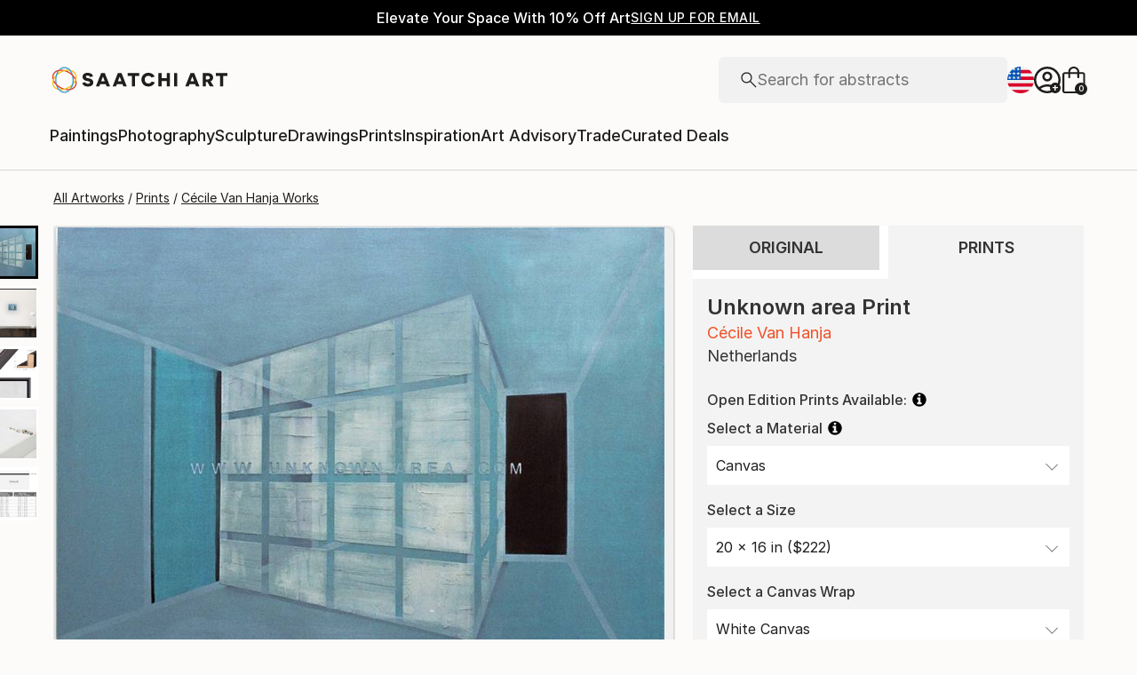

--- FILE ---
content_type: text/css
request_url: https://images.saatchiart.com/saatchi-general/_next/static/css/b6d67ac10b035741.css
body_size: 778347
content:
.FlashMessage_flashContainer__0ugAi{position:absolute;top:0;width:100%}@media(min-width:1000px){@keyframes Alert_leftToRight__6Sryx{0%{width:0}to{width:100%}}}@media(max-width:999px)and (min-width:1000px){@keyframes Alert_leftToRight__6Sryx{0%{width:0}to{width:100%}}}.Alert_alertContainer__3mHZH{padding:12px;background-color:#f1f1f1;width:100%;border-radius:4px}@media(max-width:999px){.Alert_alertContainer__3mHZH{padding:6px 8px;border-radius:6px}}.Alert_alertContainerNoBorder__G6eWn{border-radius:0}@media(max-width:999px){.Alert_alertContainerNoBorder__G6eWn{border-radius:0}}.Alert_alertBox__GFYiK{position:relative;display:flex;justify-content:center;align-items:center;gap:8px}@media(max-width:999px){.Alert_alertBox__GFYiK{align-items:flex-start;flex-wrap:wrap}}.Alert_alertText__jVIjr{font-family:Inter,Inter-fallback,system-ui;font-weight:400;font-size:1rem;line-height:1.5rem}@media(max-width:999px){.Alert_alertText__jVIjr{font-size:.875rem;line-height:1.375rem;flex:1 1}}.Alert_alertCta__eY_Bo{font-family:Inter,Inter-fallback,system-ui;font-weight:500;font-size:.875rem;line-height:1.375rem;letter-spacing:.5px;text-decoration:underline;text-transform:uppercase;cursor:pointer;margin-left:16px}@media(max-width:999px){.Alert_alertCta__eY_Bo{font-weight:500;font-size:.75rem;line-height:1.125rem;letter-spacing:.5px;margin-top:4px;margin-left:28px;order:5;flex:1 1;flex-basis:100%}}.Alert_iconBox__lhcMu{width:24px;height:24px}@media(max-width:999px){.Alert_iconBox__lhcMu{width:18px;height:18px;flex:0 1;padding-top:2px}}.Alert_iconBox__lhcMu>svg{width:24px;height:24px}@media(max-width:999px){.Alert_iconBox__lhcMu>svg{width:18px;height:18px}}.Alert_iconBoxWarning__M91_N{width:28px;height:24px;align-self:flex-start}@media(max-width:999px){.Alert_iconBoxWarning__M91_N{width:21px;height:18px;flex:0 1}}.Alert_iconBoxWarning__M91_N>svg{width:28px;height:24px}@media(max-width:999px){.Alert_iconBoxWarning__M91_N>svg{width:21px;height:18px}}.Alert_closeIcon__5k5uX{position:absolute;right:10px;width:16px;height:16px;cursor:pointer}.Alert_closeIcon__5k5uX>svg{width:16px;height:16px;stroke-width:2px}@media(max-width:999px){.Alert_closeIcon__5k5uX{position:unset;right:unset;flex:0 1;display:flex;padding-top:6px}.Alert_closeIcon__5k5uX>svg{width:11px;height:11px;stroke-width:2px}}.Alert_errorAlert__aAiZ4{background-color:#fbebe9}.Alert_infoAlert__2_Usk{background-color:#d6ebf5}.Alert_noticeAlert__UIk6_{background-color:#f1f1f1}.Alert_successAlert__wyh_u{background-color:#d5ecda}.Alert_warningAlert___3b9E{background-color:#fdf1d0}@media(min-width:1000px){@keyframes MainTopHeader_leftToRight__htFsW{0%{width:0}to{width:100%}}}@media(max-width:999px)and (min-width:1000px){@keyframes MainTopHeader_leftToRight__htFsW{0%{width:0}to{width:100%}}}.MainTopHeader_mainTopHeaderWrapper__l2zq6{width:100%;display:flex;padding:16px;gap:16px}.MainTopHeader_topHeaderMenuIconBox__xGIhg{width:100%;display:flex;align-items:center;gap:4px}.MainTopHeader_topHeaderMenuIconBox__xGIhg>div{display:flex;justify-content:center;align-items:center;width:32px}.MainTopHeader_topHeaderMenuAccount__rOmts{display:flex;flex-direction:row;gap:15px;align-items:center;width:100%;padding:16px}.MainTopHeader_closeIcon__m_Z8D{width:17px;height:17px}.MainTopHeader_user__8gZYj{display:flex;flex-direction:row;justify-content:center;align-items:center;gap:8px;width:100%}.MainTopHeader_userIcon__GEO4q{width:24px;height:24px}.MainTopHeader_userName__FU8Ll{text-align:center}.MainTopHeader_iconsWrapper__5ftsX{display:flex;gap:12px}.Account_accountDropDownContent__5pDNO{box-shadow:0 10px 15px -3px hsla(0,0%,7%,.1),0 4px 6px -2px hsla(0,0%,7%,.05)}@media(min-width:1000px){@keyframes Account_leftToRight__Nfiz2{0%{width:0}to{width:100%}}}@media(max-width:999px)and (min-width:1000px){@keyframes Account_leftToRight__Nfiz2{0%{width:0}to{width:100%}}}.Account_accountContainer__L_HVN{display:flex;height:100%}@media(max-width:999px){.Account_accountContainerAuthenticated__suPb1{display:none}}.Account_accountAuthIcon__3hpRz{position:relative;background:none;cursor:pointer;align-items:flex-start;justify-content:flex-start;display:flex}.Account_accountAuthIcon__3hpRz>svg{width:30px;height:30px}@media(max-width:999px){.Account_accountAuthIcon__3hpRz>svg{width:24px;height:24px}}.Account_accountPlusIcon__GJB16{position:absolute;color:#fcfbf9;font-weight:700;background-color:#1e1e1e;border-radius:50%;display:flex;justify-content:center;align-items:center;font-size:12px;height:12px;width:12px;top:18px;right:0;padding-bottom:1px}@media(max-width:999px){.Account_accountPlusIcon__GJB16{top:13px;right:0;font-size:10px;height:10.8px;width:10.8px;padding-left:1px;padding-bottom:1px}}.Account_accountIcon__U3E_w{background:none;cursor:pointer;align-items:flex-start;justify-content:flex-start;display:flex}.Account_accountIconInitials__wpqcz{display:flex;justify-content:center;align-items:center;border:2px solid #1e1e1e;border-radius:50%;font-size:11px;min-width:30px;width:30px;min-height:30px;height:30px;color:#1e1e1e}@media(max-width:999px){.Account_accountIconInitials__wpqcz{border:1px solid #1e1e1e;min-width:24px;width:24px;min-height:24px;height:24px}}@media(min-width:999px){.Account_accountDropDownMenu__tOvRy{display:flex;justify-content:center;align-items:center;position:relative;height:100%;cursor:pointer}}.Account_accountDropDownContent__5pDNO{position:absolute;z-index:12;flex-direction:column;min-width:190px;justify-content:center;align-items:flex-start;pointer-events:none;display:none;border-radius:8px;border:1px solid #d8d8d8;background:#fff;top:50px;overflow-y:auto}.Account_accountDropDownContentOpen__YoYEP{display:flex;pointer-events:auto}@media(max-width:999px){.Account_accountDropDownContentOpen__YoYEP{display:flex;align-items:flex-start;justify-content:flex-start;width:100vw;height:100vh;border:none;border-radius:0;box-shadow:none;top:unset;right:0;z-index:0}}.Account_accountDropDownContentAuthLink__KeHeL{text-decoration:none;display:flex;padding:16px;width:100%;color:#1e1e1e}.Account_accountDropDownContentAuthLink__KeHeL:hover{text-decoration:none;font-weight:400}@media(min-width:1000px){.Account_accountDropDownContentAuthLink__KeHeL:hover{color:#930811}}.Account_accountDropDownContentAuthLink__KeHeL:focus-visible{border:1px solid blue}.Account_accountDropDownContentLine__wVgl_{display:block;width:100%;margin:4px 0;border-bottom:1px solid #d8d8d8}@media(max-width:999px){.Account_accountDropDownContentLine__wVgl_{margin:16px 0}}.Account_accountDropDownContentAuth__9OkVR :first-child{padding-bottom:0}.Account_accountDropDownContentAccountLink__GYZbF{text-decoration:none;display:flex;padding:12px 0;width:100%;color:#1e1e1e;white-space:nowrap}.Account_accountDropDownContentAccountLink__GYZbF:hover{text-decoration:none;font-weight:400}@media(min-width:1000px){.Account_accountDropDownContentAccountLink__GYZbF:hover{color:#930811}}@media(max-width:999px){.Account_accountDropDownContentAccountLink__GYZbF{padding:16px 0}}.Account_accountDropDownContentAccount__w7Kl_{padding:24px}@media(max-width:999px){.Account_accountDropDownContentAccount__w7Kl_{padding-bottom:300px}}.Account_accountDropDownContentAccountBecome__xJIPW{padding-top:12px;display:flex;align-items:center;justify-content:center}@media(max-width:999px){.Account_accountDropDownContentAccountBecome__xJIPW{justify-content:flex-start}}.Account_accountDropDownContentAccountBecome__xJIPW>svg{padding:0;margin-right:5px}.Account_accountDropDownContentAccountLogout__VbwSt{padding-bottom:16px}@media(min-width:1000px){@keyframes SALogo_leftToRight__sx986{0%{width:0}to{width:100%}}}@media(max-width:999px)and (min-width:1000px){@keyframes SALogo_leftToRight__sx986{0%{width:0}to{width:100%}}}.SALogo_mobileSaLogoBox__sTIJ2{display:flex;gap:6px;align-items:center}@media(max-width:999px){.SALogo_mobileSaLogoBox__sTIJ2{align-items:flex-start}.SALogo_mobileSaLogoIcon__5BxUb{width:136.923px;height:20px}}@media(min-width:1000px){@keyframes Cart_leftToRight__27JSy{0%{width:0}to{width:100%}}}@media(max-width:999px)and (min-width:1000px){@keyframes Cart_leftToRight__27JSy{0%{width:0}to{width:100%}}}.Cart_cart__HtzRM{display:flex;position:relative;cursor:pointer}.Cart_cartCount__Y7lds{position:absolute;top:18px;right:0;font-size:9px;line-height:1.15;color:#fcfbf9;font-weight:700;height:14px;width:14px;background-color:#1e1e1e;border-radius:50%;display:flex;justify-content:center;align-items:center}@media(max-width:999px){.Cart_cartCount__Y7lds{top:10px;right:-3px;padding-top:1px}}.Cart_cartIcon__ZjNK6{width:30px;height:30px}@media(max-width:999px){.Cart_cartIcon__ZjNK6{width:22.857px;height:24px}}@media(min-width:1000px){@keyframes FavoritesIcon_leftToRight__QK_KM{0%{width:0}to{width:100%}}}@media(max-width:999px)and (min-width:1000px){@keyframes FavoritesIcon_leftToRight__QK_KM{0%{width:0}to{width:100%}}}.FavoritesIcon_favoritesLink__mrb26{display:flex}.FavoritesIcon_favoritesLink__mrb26>svg{width:30px;height:30px}@media(max-width:999px){.FavoritesIcon_favoritesLink__mrb26>svg{width:24px;height:21.684px}}.CountryFlag_flagSvg__Wi9le{display:flex;justify-content:center;align-items:center;overflow:hidden;border-radius:50%}.CountryFlag_flagSize___tprv>svg{width:30px;height:30px}.CountryFlag_flag__jOk1i{display:flex;width:24px;height:16.667px;justify-content:center;align-items:center;background-repeat:no-repeat;background-position:50%;background-size:cover}.CountryFlag_flagRound__yXje0{width:24px;height:24px}.CountryFlag_flagRoundadFlag__B_bKp{background-image:url('data:image/svg+xml,<svg xmlns="http://www.w3.org/2000/svg" width="24" height="24" viewBox="0 0 24 24" fill="none"><mask id="mask0_1510_22178" style="mask-type:alpha" maskUnits="userSpaceOnUse" x="2" y="2" width="20" height="20"><circle cx="12" cy="12" r="10" fill="%23D9D9D9"/></mask><g mask="url(%23mask0_1510_22178)"><rect x="2" y="2" width="6.11111" height="20" fill="%23004692"/><rect x="8.11133" y="2" width="7.77778" height="20" fill="%23FBD381"/><rect x="15.8887" y="2" width="6.11111" height="20" fill="%23DD2033"/><rect x="9.77783" y="9.77783" width="2.22222" height="2.22222" fill="%23DD2033"/><path d="M14.1763 12H12L12 14.7349C13.1639 14.2601 13.9794 13.2154 14.1763 12Z" fill="%23DD2033"/><path fill-rule="evenodd" clip-rule="evenodd" d="M10.8887 8.38894V7.83339C10.8887 7.52656 11.1375 7.27783 11.4443 7.27783H12.5554C12.8622 7.27783 13.1109 7.52656 13.1109 7.83339V8.38894C13.1109 8.08212 13.3597 7.83339 13.6665 7.83339L14.7776 7.83339C15.0844 7.83339 15.3332 8.08212 15.3332 8.38894V11.4282C15.3332 13.07 14.4761 14.5699 13.1109 15.4125V16.4445C13.1109 16.7513 12.8622 17.0001 12.5554 17.0001H11.4443C11.1375 17.0001 10.8887 16.7513 10.8887 16.4445V15.4125C9.5236 14.5699 8.6665 13.07 8.6665 11.4282V8.38894C8.6665 8.08212 8.91523 7.83339 9.22206 7.83339L10.3332 7.83339C10.64 7.83339 10.8887 8.08212 10.8887 8.38894ZM9.77761 9.77783V11.4282C9.77761 12.8803 10.6568 14.187 11.9998 14.7349C13.3429 14.187 14.2221 12.8803 14.2221 11.4282V9.77783H9.77761Z" fill="%23FF9E42"/></g></svg>')}.CountryFlag_flagRoundaeFlag__K90a_{background-image:url('data:image/svg+xml,<svg xmlns="http://www.w3.org/2000/svg" width="24" height="24" viewBox="0 0 24 24" fill="none"><mask id="mask0_1510_22195" style="mask-type:alpha" maskUnits="userSpaceOnUse" x="2" y="2" width="20" height="20"><circle cx="12" cy="12" r="10" fill="%23D9D9D9"/></mask><g mask="url(%23mask0_1510_22195)"><rect x="9.1665" y="21.5" width="5.66667" height="12.3333" transform="rotate(-90 9.1665 21.5)" fill="%2331373D" stroke="%2331373D"/><rect x="8.6665" y="15.3333" width="6.66667" height="13.3333" transform="rotate(-90 8.6665 15.3333)" fill="%23F5F7F8"/><rect x="8.6665" y="8.66675" width="6.66667" height="13.3333" transform="rotate(-90 8.6665 8.66675)" fill="%23005B33"/><rect x="2" y="2" width="6.66667" height="20" fill="%23DD2033"/></g></svg>')}.CountryFlag_flagRoundafFlag__Q03Mw{background-image:url('data:image/svg+xml,<svg xmlns="http://www.w3.org/2000/svg" width="24" height="24" viewBox="0 0 24 24" fill="none"><mask id="mask0_1510_22208" style="mask-type:alpha" maskUnits="userSpaceOnUse" x="2" y="2" width="20" height="20"><circle cx="12" cy="12" r="10" fill="%23D9D9D9"/></mask><g mask="url(%23mask0_1510_22208)"><rect x="2.5" y="2.5" width="4.55556" height="19" fill="%2331373D" stroke="%2331373D"/><rect x="7.55566" y="2" width="8.88889" height="20" fill="%23DD2033"/><rect x="16.4443" y="2" width="5.55556" height="20" fill="%23005B33"/><path fill-rule="evenodd" clip-rule="evenodd" d="M15.8889 11.1667C15.8889 13.3145 14.1477 15.0556 12 15.0556C9.8522 15.0556 8.11108 13.3145 8.11108 11.1667C8.11108 10.3237 8.37936 9.54324 8.83519 8.9062L9.73925 9.55195C9.41369 10.007 9.22209 10.5644 9.22209 11.1665C9.22209 12.7007 10.4657 13.9443 11.9999 13.9443C13.534 13.9443 14.7776 12.7007 14.7776 11.1665C14.7776 10.5644 14.5861 10.007 14.2605 9.55203L15.1647 8.90617C15.6206 9.54322 15.8889 10.3236 15.8889 11.1667ZM11.9908 7.27784H12.0091C12.0061 7.27784 12.003 7.27783 12 7.27783C11.9969 7.27783 11.9939 7.27784 11.9908 7.27784Z" fill="%23F5F7F8"/><path fill-rule="evenodd" clip-rule="evenodd" d="M12.8333 10.0556C12.8333 9.59535 12.4602 9.22225 11.9999 9.22225C11.5397 9.22225 11.1666 9.59535 11.1666 10.0556V11.7222H12.8333V10.0556ZM11.9999 8.38892C12.9204 8.38892 13.6666 9.13511 13.6666 10.0556V12.5556H10.3333V10.0556C10.3333 9.13511 11.0794 8.38892 11.9999 8.38892Z" fill="%23F5F7F8"/></g></svg>')}.CountryFlag_flagRoundagFlag__ujRa_{background-image:url('data:image/svg+xml,<svg xmlns="http://www.w3.org/2000/svg" width="20" height="20" viewBox="0 0 20 20" fill="none"><mask id="mask0_1510_22235" style="mask-type:alpha" maskUnits="userSpaceOnUse" x="-3" y="0" width="26" height="20"><path d="M10 20L22.5 0L-2.5 -1.09278e-06L10 20Z" fill="%2331373D"/></mask><g mask="url(%23mask0_1510_22235)"><path d="M6.82557 8.32196L4.55542 9.44443H15.6665L13.3965 8.32205L14.6053 6.01098L12.1403 6.50662L11.828 3.88892L10.1109 5.81415L8.3941 3.88892L8.0816 6.50662L5.61662 6.01098L6.82557 8.32196Z" fill="%23F1B434"/><rect x="5.55566" y="13.3333" width="8.88889" height="6.66667" fill="%23F5F7F8"/><path d="M3.33325 9.44434H16.6666V13.3332H3.33325V9.44434Z" fill="%23005EB8"/></g></svg>')}.CountryFlag_flagRoundaiFlag__pOuEi{background-image:url('data:image/svg+xml,<svg width="24" height="24" viewBox="0 0 24 24" fill="none" xmlns="http://www.w3.org/2000/svg"><mask id="mask0_1510_22251" style="mask-type:alpha" maskUnits="userSpaceOnUse" x="2" y="2" width="20" height="20"><circle cx="12" cy="12" r="10" fill="%23D9D9D9"/></mask><g mask="url(%23mask0_1510_22251)"><rect x="2" y="2" width="20" height="20" fill="%23004692"/><mask id="mask1_1510_22251" style="mask-type:alpha" maskUnits="userSpaceOnUse" x="2" y="2" width="10" height="10"><path d="M2 12C2 6.47715 6.47715 2 12 2L12 12L2 12Z" fill="%23002F6C"/></mask><g mask="url(%23mask1_1510_22251)"><path d="M5.47825 2.87039L4.88899 3.45964L13.0907 11.6613L13.6799 11.0721L5.47825 2.87039Z" fill="white"/><path d="M3.9069 4.44173L2.92481 5.42383L11.1265 13.6255L12.1086 12.6434L3.9069 4.44173Z" fill="white"/><path d="M3.9069 4.44173L4.88899 3.45964L13.0907 11.6613L12.1086 12.6434L3.9069 4.44173Z" fill="%23DD2033"/><path d="M11.9999 5.33325V6.72214L6.72214 6.72214L6.72214 11.9999H5.33325V5.33325H11.9999Z" fill="%23F5F7F8"/><path d="M12 1.44434V2.83322L3.38889 2.83322L3.38889 11.9999H2V1.44434H12Z" fill="%23F5F7F8"/><path fill-rule="evenodd" clip-rule="evenodd" d="M2.83325 11.9999H5.33325L5.33325 5.33325L11.9999 5.33325V2.83325H5.33325H2.83325L2.83325 5.33325L2.83325 11.9999Z" fill="%23DD2033"/></g><path d="M13.4446 11.7222H19.2779V13.81C19.2779 15.7056 18.1223 17.4097 16.3612 18.1111C14.6002 17.4097 13.4446 15.7056 13.4446 13.81V11.7222Z" fill="%23F5F7F8"/><mask id="mask2_1510_22251" style="mask-type:alpha" maskUnits="userSpaceOnUse" x="13" y="15" width="7" height="4"><rect x="13.4446" y="15.8889" width="6.11111" height="2.22222" fill="%23D9D9D9"/></mask><g mask="url(%23mask2_1510_22251)"><path d="M13.4446 11.7222H19.2779V13.81C19.2779 15.7056 18.1223 17.4097 16.3612 18.1111C14.6002 17.4097 13.4446 15.7056 13.4446 13.81V11.7222Z" fill="%233CCBDA"/></g><circle cx="15.5279" cy="14.0834" r="0.694444" fill="%23FF9E42"/><circle cx="16.9166" cy="12.9723" r="0.694444" fill="%23FF9E42"/><circle cx="17.4723" cy="14.6388" r="0.694444" fill="%23FF9E42"/></g></svg>')}.CountryFlag_flagRoundalFlag__Gok7V{background-image:url('data:image/svg+xml,<svg xmlns="http://www.w3.org/2000/svg" width="24" height="24" viewBox="0 0 24 24" fill="none"><mask id="mask0_1510_22286" style="mask-type:alpha" maskUnits="userSpaceOnUse" x="0" y="0" width="24" height="24"><circle cx="12" cy="12" r="12" fill="%23D9D9D9"/></mask><g mask="url(%23mask0_1510_22286)"><rect width="24" height="24" fill="%23DD2033"/><path d="M13.2124 10.1907L17.6976 8.98895C17.6032 9.22381 17.4032 9.41292 17.1399 9.48349L12.9536 10.6052L12.583 10.7045V11.0882V11.4332V12.0849L13.2124 11.9162L17.807 10.6851C17.7125 10.92 17.5126 11.1091 17.2493 11.1796L13.0996 12.2915L12.259 12.5168L12.877 13.1296L13.151 13.4012L13.355 13.6035L13.6324 13.5291L17.5944 12.4675C17.5 12.7024 17.3 12.8915 17.0367 12.9621L14.4696 13.6499L13.629 13.8752L14.2469 14.4879L16.1523 16.3772L15.4742 17.0496L13.379 14.9722L12.5632 15.5143L13.4767 17.7787L12.1014 19.1424L10.726 17.7787L11.6368 15.5209L10.8211 14.9788L8.72154 17.0606L8.04337 16.3882L9.91579 14.5316L10.5338 13.9188L9.69315 13.6936L6.96312 12.9621C6.69977 12.8915 6.49985 12.7024 6.40538 12.4675L10.5303 13.5728L10.8078 13.6471L11.0118 13.4449L11.2858 13.1732L11.9038 12.5604L11.0631 12.3352L6.75055 11.1796C6.4872 11.1091 6.28728 10.92 6.19281 10.6851L10.9833 11.9687L11.6127 12.1374V11.4857V11.1406V10.757L11.2421 10.6577L6.85992 9.48349C6.59658 9.41292 6.39666 9.22381 6.30219 8.98895L10.9833 10.2432L11.6127 10.4119V9.76027V9.42854C11.6127 8.92222 11.49 8.49621 11.2512 8.146C11.0153 7.80008 10.6917 7.56585 10.3516 7.39654C9.78668 7.11532 9.12079 6.99725 8.56104 6.97484L8.49502 6.02566C9.18244 6.0413 10.0357 6.17803 10.7869 6.55197C11.1362 6.72587 11.4609 6.95178 11.7341 7.2327L12.0941 7.60269L12.4524 7.23116C12.7276 6.94587 13.0556 6.71685 13.4088 6.54101C14.16 6.16706 15.0133 6.03034 15.7007 6.0147L15.6347 6.96387C15.0749 6.98628 14.409 7.10435 13.8441 7.38558C13.504 7.55489 13.1804 7.78912 12.9445 8.13504C12.7057 8.48525 12.583 8.91125 12.583 9.41757V9.70778V10.3594L13.2124 10.1907Z" fill="%2331373D" stroke="%2331373D"/></g></svg>')}.CountryFlag_flagRoundaoFlag__YZ9_Z{background-image:url('data:image/svg+xml,<svg xmlns="http://www.w3.org/2000/svg" width="24" height="24" viewBox="0 0 24 24" fill="none"><mask id="mask0_1510_22306" style="mask-type:alpha" maskUnits="userSpaceOnUse" x="2" y="2" width="20" height="20"><circle cx="12" cy="12" r="10" fill="%23D9D9D9"/></mask><g mask="url(%23mask0_1510_22306)"><rect x="2.5" y="21.5" width="9" height="19" transform="rotate(-90 2.5 21.5)" fill="%2331373D" stroke="%2331373D"/><rect x="2" y="12" width="10" height="20" transform="rotate(-90 2 12)" fill="%23DD2033"/><path d="M10.2224 8.66675L9.8084 9.60316L8.8335 9.72776L9.55256 10.4311L9.36399 11.4445L10.2224 10.8658L11.0808 11.4445L10.8922 10.4311L11.6113 9.72776L10.6364 9.60316L10.2224 8.66675Z" fill="%23F1B434"/><path d="M15.6978 14.1823C16.9251 12.0566 16.1967 9.33838 14.071 8.11108C13.1856 7.59989 12.1974 7.42797 11.257 7.55499L11.1753 8.85771C11.9197 8.69588 12.7243 8.79988 13.4361 9.21079C14.9544 10.0874 15.4747 12.029 14.598 13.5474C14.5606 13.6123 14.5212 13.6754 14.4799 13.7366L11.472 12L11.3331 12.2405C11.0263 12.772 11.2084 13.4515 11.7398 13.7583L13.4119 14.7237C12.4659 15.2576 11.2703 15.2918 10.2615 14.7094C9.54104 14.2934 9.04532 13.6378 8.81688 12.9013L7.7334 13.6389C8.09273 14.5215 8.7374 15.2957 9.62655 15.8091C11.2599 16.7521 13.2431 16.5405 14.6309 15.4275L17.1907 16.9054L17.8852 15.7026L15.5815 14.3726C15.6216 14.3105 15.6604 14.247 15.6978 14.1823Z" fill="%23F1B434"/><path d="M8.00417 9.73026L7.99539 9.74546L7.99977 9.73786L8.00417 9.73026Z" fill="%23F1B434"/></g></svg>')}.CountryFlag_flagRoundaqFlag__TAMjK{background-image:url('data:image/svg+xml,<svg xmlns="http://www.w3.org/2000/svg" width="24" height="24" viewBox="0 0 24 24" fill="none"><mask id="mask0_1510_22319" style="mask-type:alpha" maskUnits="userSpaceOnUse" x="2" y="2" width="20" height="20"><circle cx="12" cy="12" r="10" fill="%23D9D9D9"/></mask><g mask="url(%23mask0_1510_22319)"><rect x="2" y="2" width="20" height="20" fill="%230091DA"/><path d="M9.03821 10.1287C7.37029 10.6891 6.36645 9.19478 5.98035 8.68111C5.68383 8.8679 5.70237 9.4127 5.7487 9.66176L6.99964 11.8098C7.11083 13.7151 7.91082 14.814 8.29691 15.1254C9.70538 15.7605 11.4783 15.6702 12.1887 15.5456C12.7447 15.9192 12.4204 16.6664 12.1887 16.9933C16.6365 18.4502 17.5014 13.9579 17.3778 11.5297L16.5439 11.1094C16.7662 10.026 16.4512 9.03912 16.2659 8.68111L11.4938 7L10.0112 7.93395C9.99572 8.58772 9.77951 9.94194 9.03821 10.1287Z" fill="%23F5F7F8"/></g></svg>')}.CountryFlag_flagRoundarFlag__NmBeC{background-image:url('data:image/svg+xml,<svg xmlns="http://www.w3.org/2000/svg" width="24" height="24" viewBox="0 0 24 24" fill="none"><mask id="mask0_1510_22328" style="mask-type:alpha" maskUnits="userSpaceOnUse" x="2" y="2" width="20" height="20"><circle cx="12" cy="12" r="10" fill="%23D9D9D9"/></mask><g mask="url(%23mask0_1510_22328)"><rect x="2.07153" y="22" width="20" height="20" transform="rotate(-90 2.07153 22)" fill="%2386C5FA"/><rect x="2" y="15.8889" width="7.77778" height="20" transform="rotate(-90 2 15.8889)" fill="%23F5F7F8"/><path d="M15.0557 11.9999L13.8072 12.6173L14.472 13.8884L13.1163 13.6157L12.9445 15.0554L12.0001 13.9966L11.0558 15.0554L10.884 13.6157L9.52824 13.8883L10.1931 12.6172L8.94458 11.9999L10.1932 11.3825L9.52824 10.1115L10.884 10.3841L11.0559 8.94434L12.0001 10.0032L12.9445 8.94434L13.1163 10.3841L14.472 10.1115L13.8072 11.3826L15.0557 11.9999Z" fill="%23F1B434"/></g></svg>')}.CountryFlag_flagRoundasFlag__uQWPl{background-image:url('data:image/svg+xml,<svg xmlns="http://www.w3.org/2000/svg" width="24" height="24" viewBox="0 0 24 24" fill="none"><mask id="mask0_1510_22339" style="mask-type:alpha" maskUnits="userSpaceOnUse" x="2" y="2" width="20" height="20"><circle cx="12" cy="12" r="10" fill="%23D9D9D9"/></mask><g mask="url(%23mask0_1510_22339)"><rect x="2" y="2" width="20" height="20" fill="%23004692"/><path d="M-1.05555 12.0001L22 23.6667L22 0.333414L-1.05555 12.0001Z" fill="%23DD2033"/><path d="M3.38878 12.0001L26.4443 23.6667L26.4443 0.333414L3.38878 12.0001Z" fill="%23F5F7F8"/><path d="M18.6667 11.7221H17.5556C17.8553 11.3511 17.7954 10.8523 17.4578 10.5042C17.8154 10.1354 17.8154 9.5375 17.4578 9.16868L17.4362 9.19097C17.7938 8.82222 17.8154 8.202 17.4578 7.83325L12.2778 13.1751C12.6354 13.5439 13.2051 13.5395 13.5627 13.1707L13.6624 13.0768L16.1427 12.8442V13.9444H16.9841V12.7653L18.2461 12.6471L18.6667 11.7221Z" fill="%23936846"/><path d="M17.4579 10.5042C17.7955 10.8523 17.8554 11.3511 17.5557 11.7221H16.7224L14.8679 10.5042L17.4579 7.83325C17.8155 8.202 17.8155 8.79993 17.4579 9.16868C17.8155 9.5375 17.8155 10.1354 17.4579 10.5042Z" fill="%23FF9E42"/><path d="M12.2965 14.5001L11.4443 14.0834L12.2965 13.6667H17.8332V14.5001H12.2965Z" fill="%23F1B434"/></g></svg>')}.CountryFlag_flagRoundatFlag__PCtvh{background-image:url('data:image/svg+xml,<svg xmlns="http://www.w3.org/2000/svg" width="24" height="24" viewBox="0 0 24 24" fill="none"><mask id="mask0_1510_22357" style="mask-type:alpha" maskUnits="userSpaceOnUse" x="2" y="2" width="20" height="20"><circle cx="12" cy="12" r="10" fill="%23D9D9D9"/></mask><g mask="url(%23mask0_1510_22357)"><rect x="1.92871" y="22" width="20" height="20" transform="rotate(-90 1.92871 22)" fill="%23DD2033"/><rect x="1.92871" y="15.3333" width="6.66667" height="20" transform="rotate(-90 1.92871 15.3333)" fill="%23F5F7F8"/></g></svg>')}.CountryFlag_flagRoundauFlag__MsEFY{background-image:url('data:image/svg+xml,<svg width="25" height="24" viewBox="0 0 25 24" fill="none" xmlns="http://www.w3.org/2000/svg"><mask id="mask0_1510_22367" style="mask-type:alpha" maskUnits="userSpaceOnUse" x="0" y="0" width="25" height="24"><circle cx="12.1714" cy="12" r="12" fill="%23D9D9D9"/></mask><g mask="url(%23mask0_1510_22367)"><rect x="0.171387" width="24" height="24" fill="%23004692"/><path d="M9.17139 14.6667L9.90973 16.2505L11.5773 15.8552L10.8304 17.4347L12.1714 18.5254L10.5019 18.9113L10.5065 20.6667L9.17139 19.5685L7.83623 20.6667L7.8409 18.9113L6.17139 18.5254L7.51228 17.4347L6.76557 15.8552L8.43299 16.2505L9.17139 14.6667Z" fill="%23F5F7F8"/><path d="M17.1714 15.6667L17.6636 16.7226L18.7753 16.459L18.2774 17.512L19.1714 18.2392L18.0584 18.4965L18.0615 19.6667L17.1714 18.9346L16.2813 19.6667L16.2844 18.4965L15.1714 18.2392L16.0653 17.512L15.5675 16.459L16.6791 16.7226L17.1714 15.6667Z" fill="%23F5F7F8"/><path d="M14.8381 7.66675L15.2482 8.54659L16.1746 8.32698L15.7598 9.20449L16.5047 9.81046L15.5772 10.0249L15.5798 11.0001L14.8381 10.39L14.0963 11.0001L14.0989 10.0249L13.1714 9.81046L13.9163 9.20449L13.5015 8.32698L14.4278 8.54659L14.8381 7.66675Z" fill="%23F5F7F8"/><path d="M18.1713 5L18.5815 5.87984L19.5079 5.66023L19.093 6.53774L19.838 7.14371L18.9105 7.35811L18.913 8.33333L18.1713 7.7232L17.4295 8.33333L17.4321 7.35811L16.5046 7.14371L17.2496 6.53774L16.8347 5.66023L17.7611 5.87984L18.1713 5Z" fill="%23F5F7F8"/><path d="M21.5048 8.33325L21.915 9.21309L22.8414 8.99349L22.4265 9.87099L23.1715 10.477L22.244 10.6914L22.2465 11.6666L21.5048 11.0565L20.763 11.6666L20.7656 10.6914L19.8381 10.477L20.5831 9.87099L20.1682 8.99349L21.0946 9.21309L21.5048 8.33325Z" fill="%23F5F7F8"/><circle cx="19.0047" cy="12.8333" r="0.833333" fill="%23F5F7F8"/><mask id="mask1_1510_22367" style="mask-type:alpha" maskUnits="userSpaceOnUse" x="0" y="0" width="13" height="12"><path d="M0.171387 12C0.171386 5.37258 5.54397 -2.34843e-07 12.1714 -5.24537e-07L12.1714 12L0.171387 12Z" fill="%23002F6C"/></mask><g mask="url(%23mask1_1510_22367)"><path d="M4.34538 1.04451L3.63827 1.75162L13.4803 11.5936L14.1874 10.8865L4.34538 1.04451Z" fill="%23F5F7F8"/><path d="M2.45976 2.93013L1.28125 4.10864L11.1232 13.9506L12.3018 12.7721L2.45976 2.93013Z" fill="%23F5F7F8"/><path d="M2.45976 2.93013L3.63827 1.75162L13.4803 11.5936L12.3018 12.7721L2.45976 2.93013Z" fill="%23DD2033"/><path d="M12.1714 4V5.66667L5.83805 5.66667L5.83805 12H4.17139V4H12.1714Z" fill="%23F5F7F8"/><path d="M12.1714 -0.666748V0.999919L1.83805 0.999918L1.83805 11.9999H0.171387V-0.666748H12.1714Z" fill="%23F5F7F8"/><path fill-rule="evenodd" clip-rule="evenodd" d="M1.17139 12H4.17139L4.17139 4L12.1714 4V1H4.17139H1.17139L1.17139 4L1.17139 12Z" fill="%23DD2033"/></g></g></svg>')}.CountryFlag_flagRoundawFlag__drPyI{background-image:url('data:image/svg+xml,<svg xmlns="http://www.w3.org/2000/svg" width="24" height="24" viewBox="0 0 24 24" fill="none"><mask id="mask0_1510_22400" style="mask-type:alpha" maskUnits="userSpaceOnUse" x="0" y="0" width="24" height="24"><circle cx="12" cy="12" r="12" fill="%23D9D9D9"/></mask><g mask="url(%23mask0_1510_22400)"><rect width="24" height="24" fill="%230091DA"/><path d="M8.00005 4.66675L9.22471 7.44195L12 8.66679L9.22471 9.89155L8.00005 12.6667L6.7752 9.89155L4 8.66679L6.7752 7.44195L8.00005 4.66675Z" fill="%23DD2033"/><path fill-rule="evenodd" clip-rule="evenodd" d="M8.00018 2.5437L9.87484 6.79183L14.123 8.66672L9.87483 10.5415L8.00018 14.7896L6.12526 10.5415L1.8772 8.66672L6.12525 6.79182L8.00018 2.5437ZM6.77528 7.44184L4.00008 8.66669L6.77528 9.89145L8.00012 12.6666L9.22479 9.89145L12.0001 8.66669L9.22479 7.44184L8.00012 4.66665L6.77528 7.44184Z" fill="%23F5F7F8"/><rect y="16" width="24" height="2" fill="%23FBD381"/><rect y="20" width="24" height="2" fill="%23FBD381"/></g></svg>')}.CountryFlag_flagRoundaxFlag__H4AUt{background-image:url('data:image/svg+xml,<svg xmlns="http://www.w3.org/2000/svg" width="24" height="24" viewBox="0 0 24 24" fill="none"><mask id="mask0_1510_22416" style="mask-type:alpha" maskUnits="userSpaceOnUse" x="2" y="2" width="20" height="20"><circle cx="12" cy="12" r="10" fill="%23D9D9D9"/></mask><g mask="url(%23mask0_1510_22416)"><rect x="2" y="2" width="20" height="20" fill="%23005EB8"/><path d="M7.66688 22H6.00022L6.00022 15.25H2.11133V13.5833H6.00022H7.66688V15.25L7.66688 22Z" fill="%23FBD381"/><path d="M6.00022 10.4167H2.11133V8.75001H6.00022L6.00022 2H7.66688L7.66688 8.75001V10.4167L6.00022 10.4167Z" fill="%23FBD381"/><path d="M10.8335 8.75001L10.8335 2H12.5002L12.5002 8.75002H22.1113V10.4167H12.5002H10.8335V8.75001Z" fill="%23FBD381"/><path d="M12.5002 13.5833L22.1113 13.5833V15.25L12.5002 15.25L12.5002 22H10.8335V15.25V13.5833H12.5002Z" fill="%23FBD381"/><path d="M7.55556 22H10.8889L10.8889 13.6667L22 13.6667V10.3333L10.8889 10.3333L10.8889 2H7.55556L7.55556 10.3333H2V13.6667H7.55556L7.55556 22Z" fill="%23DD2033"/></g></svg>')}.CountryFlag_flagRoundazFlag__V2IhL{background-image:url('data:image/svg+xml,<svg xmlns="http://www.w3.org/2000/svg" width="24" height="24" viewBox="0 0 24 24" fill="none"><mask id="mask0_1510_22428" style="mask-type:alpha" maskUnits="userSpaceOnUse" x="2" y="2" width="20" height="20"><circle cx="12" cy="12" r="10" fill="%23D9D9D9"/></mask><g mask="url(%23mask0_1510_22428)"><rect x="2" y="22" width="5" height="20" transform="rotate(-90 2 22)" fill="%23009B77"/><rect x="2" y="17" width="10" height="20" transform="rotate(-90 2 17)" fill="%23DD2033"/><path d="M14.5 9.5L15.1153 10.8198L16.5049 10.4904L15.8825 11.8066L17 12.7156L15.6087 13.0372L15.6126 14.5L14.5 13.5848L13.3874 14.5L13.3913 13.0372L12 12.7156L13.1174 11.8066L12.4952 10.4904L13.8847 10.8198L14.5 9.5Z" fill="%23F5F7F8"/><rect x="2" y="7" width="5" height="20" transform="rotate(-90 2 7)" fill="%230091DA"/><path d="M12.555 9.02006C12.3316 8.97057 12.0994 8.94447 11.8611 8.94447C10.0968 8.94447 8.66661 10.3747 8.66661 12.1389C8.66661 13.9032 10.0968 15.3334 11.8611 15.3334C12.0994 15.3334 12.3316 15.3073 12.555 15.2578C11.9592 15.6564 11.2428 15.8889 10.4722 15.8889C8.4011 15.8889 6.72217 14.21 6.72217 12.1389C6.72217 10.0678 8.4011 8.38892 10.4722 8.38892C11.2428 8.38892 11.9592 8.6214 12.555 9.02006Z" fill="%23F5F7F8"/></g></svg>')}.CountryFlag_flagRoundbaFlag__bA_yG{background-image:url('data:image/svg+xml,<svg xmlns="http://www.w3.org/2000/svg" width="24" height="24" viewBox="0 0 24 24" fill="none"><mask id="mask0_1510_22444" style="mask-type:alpha" maskUnits="userSpaceOnUse" x="2" y="2" width="20" height="20"><circle cx="10" cy="10" r="10" transform="matrix(1 0 0 -1 2 22)" fill="%23D9D9D9"/></mask><g mask="url(%23mask0_1510_22444)"><rect x="1.94434" y="2" width="20" height="20" fill="%23004692"/><path d="M3.66988 5.06803L4.16668 3.94434L4.66345 5.06803L5.83333 5.21755L4.97046 6.06158L5.19674 7.27767L4.16667 6.58322L3.13659 7.27767L3.36288 6.06158L2.5 5.21755L3.66988 5.06803Z" fill="%23F5F7F8"/><path d="M6.44766 7.84581L6.94445 6.72211L7.44123 7.84581L8.61111 7.99533L7.74823 8.83936L7.97452 10.0554L6.94444 9.361L5.91437 10.0554L6.14066 8.83936L5.27778 7.99533L6.44766 7.84581Z" fill="%23F5F7F8"/><path d="M9.72223 9.49989L9.22544 10.6236L8.05556 10.7731L8.91843 11.6171L8.69215 12.8332L9.72222 12.1388L10.7523 12.8332L10.526 11.6171L11.3889 10.7731L10.219 10.6236L9.72223 9.49989Z" fill="%23F5F7F8"/><path d="M12.0032 13.4014L12.5 12.2777L12.9968 13.4014L14.1667 13.5509L13.3038 14.3949L13.5301 15.611L12.5 14.9166L11.4699 15.611L11.6962 14.3949L10.8333 13.5509L12.0032 13.4014Z" fill="%23F5F7F8"/><path d="M15.2778 15.0554L14.781 16.1791L13.6111 16.3287L14.474 17.1727L14.2477 18.3888L15.2778 17.6943L16.3079 18.3888L16.0816 17.1727L16.9444 16.3287L15.7746 16.1791L15.2778 15.0554Z" fill="%23F5F7F8"/><path d="M17.5588 18.9569L18.0556 17.8332L18.5523 18.9569L19.7222 19.1064L18.8593 19.9505L19.0856 21.1666L18.0556 20.4721L17.0255 21.1666L17.2518 19.9505L16.3889 19.1064L17.5588 18.9569Z" fill="%23F5F7F8"/><path d="M22.0001 1.99995V19.2222L4.77783 1.99995H22.0001Z" fill="%23F1B434"/></g></svg>')}.CountryFlag_flagRoundbbFlag__fGohU{background-image:url('data:image/svg+xml,<svg xmlns="http://www.w3.org/2000/svg" width="24" height="24" viewBox="0 0 24 24" fill="none"><mask id="mask0_1510_22456" style="mask-type:alpha" maskUnits="userSpaceOnUse" x="2" y="2" width="20" height="20"><circle cx="12" cy="12" r="10" transform="rotate(-90 12 12)" fill="%23D9D9D9"/></mask><g mask="url(%23mask0_1510_22456)"><rect x="22" y="22" width="20" height="20" transform="rotate(180 22 22)" fill="%23004692"/><rect x="16.4443" y="22" width="8.88889" height="20" transform="rotate(180 16.4443 22)" fill="%23F1B434"/><path d="M14.9287 8.9376L14.9276 8.93704L14.7774 8.86178C14.53 9.50765 14.1265 10.7933 14.0377 12.4871L14.0129 12.961H13.5384H12.5877H12.0877V12.461V8.65639L11.8885 8.39015L11.6892 8.65639V12.461V12.961H11.1892H10.2386H9.76413L9.73927 12.4871C9.65041 10.7932 9.24693 9.50758 8.99957 8.8618L8.64137 9.04129C8.90938 9.74999 9.35852 11.2269 9.35852 13.1617V13.3625H11.1893H11.6893V13.8625V16.2223H12.0877V13.8625V13.3625H12.5877H14.4185V13.1617C14.4185 11.7574 14.6607 10.5994 14.8652 9.87169C14.8652 9.87168 14.8652 9.87166 14.8652 9.87165L15.3465 10.0069C15.558 9.25382 15.7728 8.81198 15.7777 8.80192L14.9287 8.9376ZM14.9287 8.9376L15.1365 9.04103L14.9287 8.9376Z" fill="%2331373D" stroke="%2331373D"/></g></svg>')}.CountryFlag_flagRoundbdFlag__xmR18{background-image:url('data:image/svg+xml,<svg xmlns="http://www.w3.org/2000/svg" width="24" height="24" viewBox="0 0 24 24" fill="none"><mask id="mask0_1510_22468" style="mask-type:alpha" maskUnits="userSpaceOnUse" x="2" y="2" width="20" height="20"><circle cx="12" cy="12" r="10" transform="rotate(-90 12 12)" fill="%23D9D9D9"/></mask><g mask="url(%23mask0_1510_22468)"><rect x="22" y="22" width="20" height="20" transform="rotate(180 22 22)" fill="%23005B33"/><circle cx="10.3334" cy="12.0001" r="4.44444" fill="%23DD2033"/></g></svg>')}.CountryFlag_flagRoundbeFlag__ACi9s{background-image:url('data:image/svg+xml,<svg xmlns="http://www.w3.org/2000/svg" width="24" height="24" viewBox="0 0 24 24" fill="none"><mask id="mask0_1510_22478" style="mask-type:alpha" maskUnits="userSpaceOnUse" x="0" y="0" width="24" height="24"><circle cx="12" cy="12" r="12" fill="%23D9D9D9"/></mask><g mask="url(%23mask0_1510_22478)"><rect x="0.5" y="0.5" width="7" height="23" fill="%2331373D" stroke="%2331373D"/><rect x="8" width="8" height="24" fill="%23F1B434"/><rect x="16" width="8" height="24" fill="%23DD2033"/></g></svg>')}.CountryFlag_flagRoundbfFlag__2n2GB{background-image:url('data:image/svg+xml,<svg xmlns="http://www.w3.org/2000/svg" width="24" height="24" viewBox="0 0 24 24" fill="none"><mask id="mask0_1510_22490" style="mask-type:alpha" maskUnits="userSpaceOnUse" x="0" y="0" width="24" height="24"><circle cx="12" cy="12" r="12" fill="%23D9D9D9"/></mask><g mask="url(%23mask0_1510_22490)"><rect y="24" width="12" height="24" transform="rotate(-90 0 24)" fill="%23008259"/><rect y="12" width="12" height="24" transform="rotate(-90 0 12)" fill="%23DD2033"/><path d="M11.9999 6.42847L10.3392 10.1848L6.42847 10.6846L9.31294 13.5061L8.5565 17.5713L11.9999 15.2499L15.4433 17.5713L14.6868 13.5061L17.5713 10.6846L13.6606 10.1848L11.9999 6.42847Z" fill="%23FBD381"/></g></svg>')}.CountryFlag_flagRoundbgFlag__Wx8aV{background-image:url('data:image/svg+xml,<svg xmlns="http://www.w3.org/2000/svg" width="24" height="24" viewBox="0 0 24 24" fill="none"><mask id="mask0_1510_22502" style="mask-type:alpha" maskUnits="userSpaceOnUse" x="2" y="2" width="20" height="20"><circle cx="12" cy="12" r="10" fill="%23D9D9D9"/></mask><g mask="url(%23mask0_1510_22502)"><rect x="2" y="22" width="6.66667" height="20" transform="rotate(-90 2 22)" fill="%23DD2033"/><rect x="2" y="15.3333" width="6.66667" height="20" transform="rotate(-90 2 15.3333)" fill="%23009B77"/><rect x="2" y="8.66675" width="6.66667" height="20" transform="rotate(-90 2 8.66675)" fill="%23F5F7F8"/></g></svg>')}.CountryFlag_flagRoundbhFlag__rcquN{background-image:url('data:image/svg+xml,<svg xmlns="http://www.w3.org/2000/svg" width="24" height="24" viewBox="0 0 24 24" fill="none"><mask id="mask0_1510_22514" style="mask-type:alpha" maskUnits="userSpaceOnUse" x="2" y="2" width="20" height="20"><circle cx="12" cy="12" r="10" fill="%23D9D9D9"/></mask><g mask="url(%23mask0_1510_22514)"><rect x="2" y="2" width="20" height="20" fill="%23F5F7F8"/><path d="M7.55566 2H22.0001V22H7.55566L10.3334 19.5L7.55566 17L10.3334 14.5L7.55566 12L10.3334 9.5L7.55566 7L10.3334 4.5L7.55566 2Z" fill="%23DD2033"/></g></svg>')}.CountryFlag_flagRoundbiFlag__pO3pM{background-image:url('data:image/svg+xml,<svg xmlns="http://www.w3.org/2000/svg" width="24" height="24" viewBox="0 0 24 24" fill="none"><mask id="mask0_1510_22524" style="mask-type:alpha" maskUnits="userSpaceOnUse" x="2" y="2" width="20" height="20"><circle cx="12" cy="12" r="10" fill="%23D9D9D9"/></mask><g mask="url(%23mask0_1510_22524)"><rect x="2" y="2" width="20" height="20" fill="%23A00009"/><path d="M2 2L12 11.7222L22 2V22L12 11.7222L2 22V2Z" fill="%23009B77"/><path d="M18.278 3.66675L20.0457 5.43451L16.5986 8.88164C17.2027 9.77071 17.5557 10.8442 17.5557 12.0001C17.5557 12.9919 17.2958 13.9231 16.8403 14.7291L20.391 18.2798L18.6233 20.0476L15.1516 16.5759C14.2561 17.1938 13.1704 17.5556 12.0001 17.5556C10.8442 17.5556 9.7708 17.2026 8.88172 16.5985L5.50532 19.9749L3.73755 18.2072L7.18016 14.7645C6.71221 13.9504 6.44459 13.0065 6.44459 12.0001C6.44459 10.8298 6.80642 9.74408 7.42431 8.84862L4.03472 5.45903L5.80249 3.69126L9.2711 7.15988C10.0771 6.70443 11.0083 6.44451 12.0001 6.44451C13.0066 6.44451 13.9505 6.71212 14.7646 7.18007L18.278 3.66675Z" fill="%23F5F7F8"/><path d="M12.1112 7.83325L11.6144 8.95695L10.4445 9.10646L11.3074 9.9505L11.0811 11.1666L12.1112 10.4721L13.1413 11.1666L12.915 9.9505L13.7779 9.10646L12.608 8.95695L12.1112 7.83325Z" fill="%23A00009"/><path d="M9.33342 11.4444L8.83663 12.5681L7.66675 12.7176L8.52963 13.5616L8.30334 14.7777L9.33341 14.0833L10.3635 14.7777L10.1372 13.5616L11.0001 12.7176L9.8302 12.5681L9.33342 11.4444Z" fill="%23A00009"/><path d="M14.6112 11.4444L14.1144 12.5681L12.9445 12.7176L13.8074 13.5616L13.5811 14.7777L14.6112 14.0833L15.6413 14.7777L15.415 13.5616L16.2779 12.7176L15.108 12.5681L14.6112 11.4444Z" fill="%23A00009"/></g></svg>')}.CountryFlag_flagRoundbjFlag__5yuP_{background-image:url('data:image/svg+xml,<svg xmlns="http://www.w3.org/2000/svg" width="24" height="24" viewBox="0 0 24 24" fill="none"><mask id="mask0_1510_22538" style="mask-type:alpha" maskUnits="userSpaceOnUse" x="2" y="2" width="20" height="20"><circle cx="12" cy="12" r="10" fill="%23D9D9D9"/></mask><g mask="url(%23mask0_1510_22538)"><rect x="1.88892" y="22" width="10" height="20" transform="rotate(-90 1.88892 22)" fill="%23DD2033"/><rect x="1.88892" y="12" width="10" height="20" transform="rotate(-90 1.88892 12)" fill="%23FBD381"/><rect x="2" y="2" width="6.66667" height="20" fill="%23009B77"/></g></svg>')}.CountryFlag_flagRoundblFlag__y83M3{background-image:url('data:image/svg+xml,<svg xmlns="http://www.w3.org/2000/svg" width="24" height="24" viewBox="0 0 24 24" fill="none"><mask id="mask0_1510_22550" style="mask-type:alpha" maskUnits="userSpaceOnUse" x="2" y="2" width="20" height="20"><circle cx="10" cy="10" r="10" transform="matrix(4.37114e-08 -1 -1 -4.37114e-08 22 22)" fill="%23D9D9D9"/></mask><g mask="url(%23mask0_1510_22550)"><rect width="6.66667" height="20" transform="matrix(1 8.74228e-08 8.74228e-08 -1 2 22)" fill="%23004692"/><rect width="6.66667" height="20" transform="matrix(1 8.74228e-08 8.74228e-08 -1 8.66675 22)" fill="%23F5F7F8"/><rect width="6.66667" height="20" transform="matrix(1 8.74228e-08 8.74228e-08 -1 15.3333 22)" fill="%23DD2033"/></g></svg>')}.CountryFlag_flagRoundbmFlag__8jkE2{background-image:url('data:image/svg+xml,<svg width="24" height="24" viewBox="0 0 24 24" fill="none" xmlns="http://www.w3.org/2000/svg"><mask id="mask0_1510_22562" style="mask-type:alpha" maskUnits="userSpaceOnUse" x="0" y="0" width="24" height="24"><circle cx="12" cy="12" r="12" fill="%23D9D9D9"/></mask><g mask="url(%23mask0_1510_22562)"><rect width="24" height="24" fill="%23DD2033"/><path d="M13.6001 11.6667H20.6001V14.1721C20.6001 16.4468 19.2134 18.4918 17.1001 19.3334C14.9868 18.4918 13.6001 16.4468 13.6001 14.1721V11.6667Z" fill="%23F5F7F8"/><mask id="mask1_1510_22562" style="mask-type:alpha" maskUnits="userSpaceOnUse" x="13" y="16" width="8" height="4"><rect x="13.6001" y="16.6667" width="7.33333" height="2.66667" fill="%23D9D9D9"/></mask><g mask="url(%23mask1_1510_22562)"><path d="M13.6001 11.6667H20.6001V14.1721C20.6001 16.4468 19.2134 18.4918 17.1001 19.3334C14.9868 18.4918 13.6001 16.4468 13.6001 14.1721V11.6667Z" fill="%23009B77"/></g><rect x="16.2666" y="12.6667" width="1.66667" height="3.66667" rx="0.833333" fill="%23DD2033"/><path d="M15.6001 16.6666V14.3333H18.6001V16.6666H15.6001Z" fill="%2386C5FA"/><path d="M17.1001 17.6191L15.6001 16.6667H18.6001L17.1001 17.6191Z" fill="%23F5F7F8"/><mask id="mask2_1510_22562" style="mask-type:alpha" maskUnits="userSpaceOnUse" x="0" y="0" width="12" height="12"><path d="M0 12C-2.89694e-07 5.37258 5.37258 -2.34843e-07 12 -5.24537e-07L12 12L0 12Z" fill="%23002F6C"/></mask><g mask="url(%23mask2_1510_22562)"><rect x="-0.000244141" width="12" height="12" fill="%23004692"/><path d="M4.17399 1.04451L3.46689 1.75162L13.3089 11.5936L14.016 10.8865L4.17399 1.04451Z" fill="%23F5F7F8"/><path d="M2.28838 2.93013L1.10986 4.10864L10.9519 13.9506L12.1304 12.7721L2.28838 2.93013Z" fill="%23F5F7F8"/><path d="M2.28838 2.93013L3.46689 1.75162L13.3089 11.5936L12.1304 12.7721L2.28838 2.93013Z" fill="%23DD2033"/><path d="M12 4V5.66667L5.66667 5.66667L5.66667 12H4V4H12Z" fill="%23F5F7F8"/><path d="M12 -0.666748V0.999919L1.66667 0.999918L1.66667 11.9999H0V-0.666748H12Z" fill="%23F5F7F8"/><path fill-rule="evenodd" clip-rule="evenodd" d="M1 12H4L4 4L12 4V1H4H1L1 4L1 12Z" fill="%23DD2033"/></g></g></svg>')}.CountryFlag_flagRoundbnFlag__RUaOb{background-image:url('data:image/svg+xml,<svg xmlns="http://www.w3.org/2000/svg" width="24" height="24" viewBox="0 0 24 24" fill="none"><mask id="mask0_1510_22598" style="mask-type:alpha" maskUnits="userSpaceOnUse" x="0" y="0" width="24" height="24"><circle cx="12" cy="12" r="12" fill="%23D9D9D9"/></mask><g mask="url(%23mask0_1510_22598)"><rect width="24" height="24" fill="%23F1B434"/><rect x="0.045974" y="7.75732" width="5" height="23" transform="rotate(-45 0.045974 7.75732)" fill="%2331373D" stroke="%2331373D"/><rect x="3.58154" y="3.51465" width="6" height="24" transform="rotate(-45 3.58154 3.51465)" fill="%23F5F7F8"/><path fill-rule="evenodd" clip-rule="evenodd" d="M12.2001 6.22078C12.7664 5.57038 14.0049 4.66666 15.5334 6.67861C15.3884 6.87036 15.2457 7.0351 15.1056 7.1757C16.4546 8.15897 17.3334 9.76595 17.3334 11.5815C17.3334 14.5741 14.9456 17.0001 12.0001 17.0001C9.05456 17.0001 6.66675 14.5741 6.66675 11.5815C6.66675 9.83378 7.48113 8.27933 8.74538 7.28849C8.56787 7.1255 8.38583 6.9242 8.20011 6.67861C9.72871 4.66666 10.9672 5.57038 11.5334 6.22078V2.66675H12.2001L12.2001 6.22078ZM12.5334 7.43808V14.5282C14.6381 14.2615 16.2667 12.4374 16.2667 10.2268C16.2667 9.05598 15.8098 7.99356 15.0673 7.21354C14.0111 8.24397 13.1083 7.90734 12.5334 7.43808ZM8.81087 7.34707C9.80476 8.21275 10.6517 7.88577 11.2001 7.43808L11.2001 14.4856C9.22606 14.1052 7.73338 12.3431 7.73338 10.2268C7.73338 9.12148 8.14058 8.11277 8.81087 7.34707Z" fill="%23DD2033"/><path d="M16.6667 18.3334V17.6667H7.33341V18.3334H6.66675V20.3334H10.0001V19.6667H14.0001V20.3334H17.3334V18.3334H16.6667Z" fill="%23DD2033"/></g></svg>')}.CountryFlag_flagRoundboFlag__AfR8m{background-image:url('data:image/svg+xml,<svg width="24" height="24" viewBox="0 0 24 24" fill="none" xmlns="http://www.w3.org/2000/svg"><mask id="mask0_1510_22612" style="mask-type:alpha" maskUnits="userSpaceOnUse" x="2" y="2" width="20" height="20"><circle cx="12" cy="12" r="10" fill="%23D9D9D9"/></mask><g mask="url(%23mask0_1510_22612)"><rect x="2" y="22" width="6.11111" height="20" transform="rotate(-90 2 22)" fill="%23009B77"/><rect x="2" y="15.8889" width="7.77778" height="20" transform="rotate(-90 2 15.8889)" fill="%23FBD381"/><rect x="2" y="8.11108" width="6.11111" height="20" transform="rotate(-90 2 8.11108)" fill="%23DD2033"/><path d="M11.9997 12.6945L11.278 12.2778L9.61133 15.1646L10.333 15.5813L11.9997 12.6945Z" fill="%23936846"/><path d="M12.1113 12.6945L12.833 12.2778L14.4997 15.1646L13.778 15.5813L12.1113 12.6945Z" fill="%23936846"/><path d="M10.3333 11.1666L6.72217 10.3333V13.4826C6.72217 14.1636 7.32917 14.6843 8.00223 14.5808L10.3333 14.2221V11.1666Z" fill="%23DD2033"/><path d="M13.6666 11.1666L17.2777 10.3333V13.4826C17.2777 14.1636 16.6707 14.6843 15.9977 14.5808L13.6666 14.2221V11.1666Z" fill="%23DD2033"/><path d="M7.55566 9.77783L11.1668 10.6112V13.6667L8.83573 14.0253C8.16266 14.1289 7.55566 13.6081 7.55566 12.9272V9.77783Z" fill="%23A00009"/><path d="M16.4446 9.77783L12.8334 10.6112V13.6667L15.1645 14.0253C15.8376 14.1289 16.4446 13.6081 16.4446 12.9272V9.77783Z" fill="%23A00009"/><path d="M8.38867 9.22217L11.9998 10.0555L15.6109 9.22217V12.3715C15.6109 13.0525 15.0039 13.5732 14.3308 13.4697L11.9998 13.1111L9.66874 13.4697C8.99567 13.5732 8.38867 13.0525 8.38867 12.3715V9.22217Z" fill="%23DD2033"/><path d="M10.2686 13.423L12 13.111L13.7313 13.423C14.4273 13.5484 15.0618 13.0003 15.0389 12.2935L14.9444 9.37598L12 10.0555L9.05549 9.37598L8.96105 12.2935C8.93817 13.0003 9.57264 13.5484 10.2686 13.423Z" fill="%23F1B434"/><mask id="mask1_1510_22612" style="mask-type:alpha" maskUnits="userSpaceOnUse" x="10" y="9" width="4" height="6"><ellipse cx="11.9996" cy="12.0002" rx="1.94444" ry="2.77778" fill="%23D9D9D9"/></mask><g mask="url(%23mask1_1510_22612)"><path d="M13.8301 14.2829C13.4065 14.888 12.768 15.3334 12 15.3334C11.232 15.3334 10.5935 14.888 10.1699 14.2829C9.74512 13.676 9.5 12.8672 9.5 12.0001C9.5 11.133 9.74512 10.3242 10.1699 9.71731C10.5935 9.11217 11.232 8.66675 12 8.66675C12.768 8.66675 13.4065 9.11217 13.8301 9.71731C14.2549 10.3242 14.5 11.133 14.5 12.0001C14.5 12.8672 14.2549 13.676 13.8301 14.2829Z" fill="%23FBD381"/><path d="M11.0962 12.0357C11.6447 11.6768 12.3538 11.6768 12.9023 12.0357C14.274 12.9332 13.6384 15.0652 11.9992 15.0652C10.36 15.0652 9.72452 12.9332 11.0962 12.0357Z" fill="%23008259"/></g><path fill-rule="evenodd" clip-rule="evenodd" d="M13.8301 14.2829C13.4065 14.888 12.768 15.3334 12 15.3334C11.232 15.3334 10.5935 14.888 10.1699 14.2829C9.74512 13.676 9.5 12.8672 9.5 12.0001C9.5 11.133 9.74512 10.3242 10.1699 9.71731C10.5935 9.11217 11.232 8.66675 12 8.66675C12.768 8.66675 13.4065 9.11217 13.8301 9.71731C14.2549 10.3242 14.5 11.133 14.5 12.0001C14.5 12.8672 14.2549 13.676 13.8301 14.2829ZM12 14.7779C13.0739 14.7779 13.9444 13.5342 13.9444 12.0001C13.9444 10.466 13.0739 9.2223 12 9.2223C10.9261 9.2223 10.0556 10.466 10.0556 12.0001C10.0556 13.5342 10.9261 14.7779 12 14.7779Z" fill="%23005EB8"/></g></svg>')}.CountryFlag_flagRoundbqFlag__F9648{background-image:url('data:image/svg+xml,<svg xmlns="http://www.w3.org/2000/svg" width="24" height="24" viewBox="0 0 24 24" fill="none"><mask id="mask0_1510_22643" style="mask-type:alpha" maskUnits="userSpaceOnUse" x="2" y="2" width="20" height="20"><circle cx="12" cy="12" r="10" fill="%23D9D9D9"/></mask><g mask="url(%23mask0_1510_22643)"><rect x="2" y="22" width="6.66667" height="20" transform="rotate(-90 2 22)" fill="%23004692"/><rect x="2" y="15.3333" width="6.66667" height="20" transform="rotate(-90 2 15.3333)" fill="%23F5F7F8"/><rect x="2" y="8.66675" width="6.66667" height="20" transform="rotate(-90 2 8.66675)" fill="%23A00009"/></g></svg>')}.CountryFlag_flagRoundbrFlag__KZIG9{background-image:url('data:image/svg+xml,<svg xmlns="http://www.w3.org/2000/svg" width="24" height="24" viewBox="0 0 24 24" fill="none"><mask id="mask0_1510_22655" style="mask-type:alpha" maskUnits="userSpaceOnUse" x="2" y="2" width="20" height="20"><circle cx="12" cy="12" r="10" fill="%23D9D9D9"/></mask><g mask="url(%23mask0_1510_22655)"><rect x="2" y="2" width="20" height="20" fill="%23008259"/><path d="M12.0001 5.88892L20.3334 12L12.0001 18.1111L3.66675 12L12.0001 5.88892Z" fill="%23F1B434"/><path d="M12.1389 15.8889C14.21 15.8889 15.8889 14.1477 15.8889 12C15.8889 9.8522 14.21 8.11108 12.1389 8.11108C10.0678 8.11108 8.38892 9.8522 8.38892 12C8.38892 14.1477 10.0678 15.8889 12.1389 15.8889Z" fill="%23004692"/><path d="M8.44482 11.3267C8.92054 11.2218 9.413 11.1667 9.91659 11.1667C12.1207 11.1667 14.1117 12.2218 15.4174 13.8891C15.6721 13.4148 15.8338 12.8794 15.8771 12.3096C14.3464 10.7444 12.2408 9.77783 9.91659 9.77783C9.61704 9.77783 9.32112 9.79389 9.0296 9.82521C8.74036 10.269 8.53717 10.7781 8.44482 11.3267Z" fill="%23F5F7F8"/></g></svg>')}.CountryFlag_flagRoundbsFlag__KVv8L{background-image:url('data:image/svg+xml,<svg xmlns="http://www.w3.org/2000/svg" width="24" height="24" viewBox="0 0 24 24" fill="none"><mask id="mask0_1510_22669" style="mask-type:alpha" maskUnits="userSpaceOnUse" x="2" y="2" width="20" height="20"><circle cx="12" cy="12" r="10" fill="%23D9D9D9"/></mask><g mask="url(%23mask0_1510_22669)"><rect x="2" y="22" width="20" height="20" transform="rotate(-90 2 22)" fill="%233CCBDA"/><rect x="2" y="15.3333" width="6.66667" height="20" transform="rotate(-90 2 15.3333)" fill="%23FBD381"/><path d="M15.3333 12L2 2V22L15.3333 12Z" fill="%2331373D" stroke="%2331373D"/></g></svg>')}.CountryFlag_flagRoundbtFlag__2HGrJ{background-image:url('data:image/svg+xml,<svg xmlns="http://www.w3.org/2000/svg" width="24" height="24" viewBox="0 0 24 24" fill="none"><mask id="mask0_1510_22681" style="mask-type:alpha" maskUnits="userSpaceOnUse" x="2" y="2" width="20" height="20"><circle cx="12" cy="12" r="10" fill="%23D9D9D9"/></mask><g mask="url(%23mask0_1510_22681)"><rect x="2" y="2" width="20" height="20" fill="%23E26E00"/><path d="M1.88892 2L1.88892 22L21.8889 2L1.88892 2Z" fill="%23F1B434"/><path d="M13.9844 5.97443C12.8365 5.72641 11.8497 6.81227 12.206 7.93127L13.1904 11.023L10.1439 10.4196C9.19928 10.2325 8.31927 10.9553 8.31927 11.9183V13.384L5.85815 14.7628L6.80852 16.4592L8.41668 15.5582V17.2777H10.3611V15.4714L11.3437 15.6025L11.6007 13.6751L10.2637 13.4968V12.4255L12.8653 12.9408L12.67 13.5265C12.4032 14.327 12.8358 15.1922 13.6363 15.459L16.0259 16.2555L16.6408 14.4109L14.6465 13.7461L15.0896 12.4165H17.3056V10.4721H15.0556L14.2771 8.02698L17.5169 8.72701L17.9276 6.82642L13.9844 5.97443Z" fill="%23F5F7F8"/></g></svg>')}.CountryFlag_flagRoundbvFlag__rWs7t{background-image:url('data:image/svg+xml,<svg xmlns="http://www.w3.org/2000/svg" width="24" height="24" viewBox="0 0 24 24" fill="none"><mask id="mask0_1510_22693" style="mask-type:alpha" maskUnits="userSpaceOnUse" x="0" y="0" width="24" height="24"><circle cx="12" cy="12" r="12" fill="%23D9D9D9"/></mask><g mask="url(%23mask0_1510_22693)"><rect width="24" height="24" fill="%23DD2033"/><path fill-rule="evenodd" clip-rule="evenodd" d="M6.79997 24H4.79997L4.79997 15.9H0.133301V13.9H4.79997V10.1H0.133301V8.10002H4.79997L4.79997 0H6.79997L6.79997 8.10002H10.5999L10.5999 0H12.5999L12.5999 8.10002H24.1333V10.1L12.5999 10.1V13.9L24.1333 13.9V15.9L12.5999 15.9L12.5999 24H10.5999V15.9H6.79997L6.79997 24ZM10.5999 10.1H6.79997L6.79997 13.9H10.5999L10.5999 10.1Z" fill="%23F5F7F8"/><path d="M6.66667 24H10.6667L10.6667 14L24 14V10H10.6667L10.6667 0H6.66667L6.66667 10L0 10V14H6.66667L6.66667 24Z" fill="%23004692"/></g></svg>')}.CountryFlag_flagRoundbwFlag__PvLi7{background-image:url('data:image/svg+xml,<svg xmlns="http://www.w3.org/2000/svg" width="24" height="24" viewBox="0 0 24 24" fill="none"><mask id="mask0_1510_22705" style="mask-type:alpha" maskUnits="userSpaceOnUse" x="0" y="0" width="24" height="24"><circle cx="12" cy="12" r="12" fill="%23D9D9D9"/></mask><g mask="url(%23mask0_1510_22705)"><rect y="24" width="24" height="24" transform="rotate(-90 0 24)" fill="%2386C5FA"/><rect y="16" width="8" height="24" transform="rotate(-90 0 16)" fill="%23F5F7F8"/><rect x="0.5" y="13.5" width="3" height="23" transform="rotate(-90 0.5 13.5)" fill="%2331373D" stroke="%2331373D"/></g></svg>')}.CountryFlag_flagRoundbyFlag__06iQl{background-image:url('data:image/svg+xml,<svg xmlns="http://www.w3.org/2000/svg" width="24" height="24" viewBox="0 0 24 24" fill="none"><mask id="mask0_1510_22717" style="mask-type:alpha" maskUnits="userSpaceOnUse" x="2" y="2" width="20" height="20"><circle cx="12" cy="12" r="10" fill="%23D9D9D9"/></mask><g mask="url(%23mask0_1510_22717)"><rect x="2" y="2" width="20" height="20" fill="%23F5F7F8"/><path d="M1.9999 13.6666L1.9999 1.99993L21.9999 1.99993V13.6666H1.9999Z" fill="%23A00009"/><path d="M1.9999 1.99993L8.66657 1.99993V21.9999H1.9999L1.9999 1.99993Z" fill="%23F5F7F8"/><path fill-rule="evenodd" clip-rule="evenodd" d="M3.38878 -4.66674L6.09029 0.135934L4.769 2.48489L3.48819 0.2079L2.27767 0.888818L3.97223 3.90137L2.57282 6.38921L2.37708 6.04123L1.16656 6.72215L1.77605 7.80569L-0.0439453 11.0412L1.16658 11.7222L2.57282 9.22217L3.97223 11.71L2.57282 14.1979L1.26597 11.8746L0.0554493 12.5555L1.77605 15.6143L1.06717 16.8746L2.27769 17.5555L2.57282 17.0308L3.97223 19.5187L2.17828 22.7079L3.3888 23.3888L4.769 20.9351L6.09897 23.2995L4.4005 26.319L5.61102 26.9999L6.89573 24.716L7.55545 25.8888L8.76597 25.2079L7.6925 23.2995L13.111 13.6666L11.9005 12.9857L9.09192 17.9787L7.76195 15.6143L9.16136 13.1265L9.77767 14.2222L10.9882 13.5412L9.95813 11.71L10.8888 10.0555L9.67828 9.37457L9.16136 10.2935L7.76195 7.80569L9.08323 5.45673L10.8888 8.6666L12.0993 7.98568L7.68382 0.135934L8.66658 -1.61118L7.45605 -2.2921L6.88705 -1.28054L4.5993 -5.34766L3.38878 -4.66674ZM8.29515 19.3952L6.96518 17.0308L5.56577 19.5187L6.89573 21.883L8.29515 19.3952ZM6.16841 15.6143L4.769 18.1022L3.36959 15.6143L4.769 13.1265L6.16841 15.6143ZM8.36459 11.71L6.96518 14.1979L5.56577 11.71L6.96518 9.22217L8.36459 11.71ZM6.16841 7.80569L4.769 10.2935L3.36959 7.80569L4.769 5.31784L6.16841 7.80569ZM8.28647 4.04025L6.96518 6.38921L5.56577 3.90137L6.88705 1.55241L8.28647 4.04025Z" fill="%23A00009"/><rect x="8.6665" y="22" width="8.33333" height="13.3333" transform="rotate(-90 8.6665 22)" fill="%23008259"/></g></svg>')}.CountryFlag_flagRoundbzFlag__25pI5{background-image:url('data:image/svg+xml,<svg width="24" height="24" viewBox="0 0 24 24" fill="none" xmlns="http://www.w3.org/2000/svg"><mask id="mask0_1510_22729" style="mask-type:alpha" maskUnits="userSpaceOnUse" x="2" y="2" width="20" height="20"><circle cx="12" cy="12" r="10" fill="%23D9D9D9"/></mask><g mask="url(%23mask0_1510_22729)"><rect x="2" y="22" width="20" height="20" transform="rotate(-90 2 22)" fill="%23DD2033"/><rect x="2" y="4.22217" width="20" height="15.5556" fill="%23004692"/><circle cx="12.0002" cy="11.9999" r="6.66667" fill="%23F5F7F8"/><path fill-rule="evenodd" clip-rule="evenodd" d="M11.9999 16.1666C14.3011 16.1666 16.1666 14.3011 16.1666 11.9999C16.1666 9.6987 14.3011 7.83322 11.9999 7.83322C9.6987 7.83322 7.83322 9.6987 7.83322 11.9999C7.83322 14.3011 9.6987 16.1666 11.9999 16.1666ZM11.9999 17.5554C15.0681 17.5554 17.5554 15.0681 17.5554 11.9999C17.5554 8.93164 15.0681 6.44434 11.9999 6.44434C8.93164 6.44434 6.44434 8.93164 6.44434 11.9999C6.44434 15.0681 8.93164 17.5554 11.9999 17.5554Z" fill="%23009B77"/><path d="M9.44482 9.77783H14.4448V11.6269C14.4448 13.2565 13.4557 14.7229 11.9448 15.3334C10.4339 14.7229 9.44482 13.2565 9.44482 11.6269V9.77783Z" fill="%2386C5FA"/><mask id="mask1_1510_22729" style="mask-type:alpha" maskUnits="userSpaceOnUse" x="9" y="9" width="6" height="7"><path d="M9.44482 9.77783H14.4448V11.6269C14.4448 13.2565 13.4557 14.7229 11.9448 15.3334C10.4339 14.7229 9.44482 13.2565 9.44482 11.6269V9.77783Z" fill="%2386C5FA"/></mask><g mask="url(%23mask1_1510_22729)"><rect x="9.16699" y="9.51978" width="3.53015" height="6.94444" transform="rotate(-45 9.16699 9.51978)" fill="%23F1B434"/></g></g></svg>')}.CountryFlag_flagRoundcaFlag__9ooFd{background-image:url('data:image/svg+xml,<svg xmlns="http://www.w3.org/2000/svg" width="24" height="24" viewBox="0 0 24 24" fill="none"><mask id="mask0_1510_22750" style="mask-type:alpha" maskUnits="userSpaceOnUse" x="2" y="2" width="20" height="20"><circle cx="12" cy="12" r="10" transform="rotate(-90 12 12)" fill="%23D9D9D9"/></mask><g mask="url(%23mask0_1510_22750)"><rect x="2" y="2" width="20" height="20" fill="%23DD2033"/><rect x="17" y="22" width="10" height="20" transform="rotate(180 17 22)" fill="%23F5F7F8"/><path d="M13.1417 8.83092L11.9754 7.27783L10.8091 8.83092L9.88625 8.54904L10.6298 11.8252L9.70537 10.3373L9.37401 10.9705L7.97679 10.7626L8.18279 12.1731L7.55566 12.5074L10.006 14.0584L9.70597 15.0427L11.5429 14.5451L11.543 16.7223L12.3622 16.7223L12.3622 14.5275L14.2642 15.0427L13.968 14.0711L13.9702 14.0733L16.4446 12.5017L15.8283 12.1731L16.0343 10.7626L14.6371 10.9705L14.3115 10.3483L13.3187 11.9407L13.2734 11.792L14.0057 8.567L13.1417 8.83092Z" fill="%23DD2033"/></g></svg>')}.CountryFlag_flagRoundccFlag__Fxrzt{background-image:url('data:image/svg+xml,<svg xmlns="http://www.w3.org/2000/svg" width="24" height="24" viewBox="0 0 24 24" fill="none"><mask id="mask0_1510_22762" style="mask-type:alpha" maskUnits="userSpaceOnUse" x="2" y="2" width="20" height="20"><circle cx="12" cy="12" r="10" fill="%23D9D9D9"/></mask><g mask="url(%23mask0_1510_22762)"><rect x="2" y="2" width="20" height="20" fill="%23008259"/><circle cx="6.8335" cy="8.11108" r="2.5" fill="%23F1B434"/><rect x="6.55542" y="7.83325" width="0.555556" height="2.22222" fill="%23936846"/><path d="M6.83328 6.16675L7.10674 6.75331L7.72434 6.6069L7.44774 7.19191L7.94439 7.59589L7.32605 7.73882L7.32776 8.38897L6.83328 7.98222L6.33877 8.38897L6.34051 7.73882L5.72217 7.59589L6.21879 7.19191L5.94224 6.6069L6.5598 6.75331L6.83328 6.16675Z" fill="%23009B77"/><path d="M17.9403 7.86439L17.6668 7.27783L17.3933 7.86439L16.7758 7.71799L17.0523 8.30299L16.5557 8.70697L17.1741 8.8499L17.1723 9.50005L17.6668 9.0933L18.1613 9.50005L18.1596 8.8499L18.7779 8.70697L18.2813 8.30299L18.5579 7.71799L17.9403 7.86439Z" fill="%23F1B434"/><path d="M12.8057 9.91672C12.9764 9.91672 13.1424 9.93726 13.3012 9.97601C12.889 9.67662 12.3819 9.50005 11.8335 9.50005C10.4528 9.50005 9.3335 10.6193 9.3335 12.0001C9.3335 13.3808 10.4528 14.5001 11.8335 14.5001C12.3819 14.5001 12.889 14.3235 13.3012 14.0241C13.1424 14.0628 12.9764 14.0834 12.8057 14.0834C11.6551 14.0834 10.7224 13.1506 10.7224 12.0001C10.7224 10.8495 11.6551 9.91672 12.8057 9.91672Z" fill="%23F1B434"/><path d="M15.1625 11.7533L14.8891 11.1667L14.6156 11.7533L13.998 11.6069L14.2746 12.1919L13.7779 12.5959L14.3963 12.7388L14.3945 13.3889L14.8891 12.9822L15.3835 13.3889L15.3818 12.7388L16.0002 12.5959L15.5035 12.1919L15.7801 11.6069L15.1625 11.7533Z" fill="%23F1B434"/><path d="M16.8335 16.4445L17.107 17.0311L17.7246 16.8847L17.448 17.4697L17.9446 17.8736L17.3263 18.0166L17.328 18.6667L16.8335 18.26L16.339 18.6667L16.3407 18.0166L15.7224 17.8736L16.219 17.4697L15.9425 16.8847L16.56 17.0311L16.8335 16.4445Z" fill="%23F1B434"/><path d="M19.8891 10.8889L20.1625 11.4755L20.7801 11.3291L20.5035 11.9141L21.0002 12.3181L20.3818 12.461L20.3835 13.1112L19.8891 12.7044L19.3945 13.1112L19.3963 12.461L18.7779 12.3181L19.2746 11.9141L18.998 11.3291L19.6156 11.4755L19.8891 10.8889Z" fill="%23F1B434"/><path d="M18.7779 14.7778C19.0848 14.7778 19.3335 14.5291 19.3335 14.2223C19.3335 13.9155 19.0848 13.6667 18.7779 13.6667C18.4711 13.6667 18.2224 13.9155 18.2224 14.2223C18.2224 14.5291 18.4711 14.7778 18.7779 14.7778Z" fill="%23F1B434"/></g></svg>')}.CountryFlag_flagRoundcdFlag__fHDUm{background-image:url('data:image/svg+xml,<svg xmlns="http://www.w3.org/2000/svg" width="24" height="24" viewBox="0 0 24 24" fill="none"><mask id="mask0_1510_22778" style="mask-type:alpha" maskUnits="userSpaceOnUse" x="2" y="2" width="20" height="20"><circle cx="12" cy="12" r="10" fill="%23D9D9D9"/></mask><g mask="url(%23mask0_1510_22778)"><rect x="2" y="2" width="20" height="20" fill="%230091DA"/><rect width="6.94444" height="20.5556" transform="matrix(0.707107 0.707107 0.707107 -0.707107 3.44458 17.9238)" fill="%23FBD381"/><rect x="7.573" y="21.7148" width="4.16667" height="20" transform="rotate(-135 7.573 21.7148)" fill="%23DD2033"/><path d="M7.55562 4.77783L6.72764 6.65066L4.77783 6.89985L6.21596 8.30658L5.83882 10.3334L7.55561 9.17598L9.2724 10.3334L8.89526 8.30658L10.3334 6.89985L8.38358 6.65066L7.55562 4.77783Z" fill="%23FBD381"/></g></svg>')}.CountryFlag_flagRoundcfFlag__Dz2qx{background-image:url('data:image/svg+xml,<svg xmlns="http://www.w3.org/2000/svg" width="24" height="24" viewBox="0 0 24 24" fill="none"><mask id="mask0_1510_22792" style="mask-type:alpha" maskUnits="userSpaceOnUse" x="0" y="0" width="24" height="24"><circle cx="12" cy="12" r="12" fill="%23D9D9D9"/></mask><g mask="url(%23mask0_1510_22792)"><rect y="24" width="5.33333" height="24" transform="rotate(-90 0 24)" fill="%23FBD381"/><rect y="12.6667" width="6" height="24" transform="rotate(-90 0 12.6667)" fill="%23F5F7F8"/><rect y="6.66675" width="6.66667" height="24" transform="rotate(-90 0 6.66675)" fill="%23004692"/><rect y="18.6667" width="6" height="24" transform="rotate(-90 0 18.6667)" fill="%23008259"/><rect x="16.3333" y="24" width="6" height="24" transform="rotate(180 16.3333 24)" fill="%23DD2033"/><path d="M7.00009 1.33325L6.30459 2.90643L4.66675 3.11575L5.87478 4.2974L5.55798 5.99992L7.00008 5.0277L8.44219 5.99992L8.12539 4.2974L9.33342 3.11575L7.69558 2.90643L7.00009 1.33325Z" fill="%23FBD381"/></g></svg>')}.CountryFlag_flagRoundcgFlag__8xnmT{background-image:url('data:image/svg+xml,<svg xmlns="http://www.w3.org/2000/svg" width="24" height="24" viewBox="0 0 24 24" fill="none"><mask id="mask0_1510_22810" style="mask-type:alpha" maskUnits="userSpaceOnUse" x="0" y="0" width="24" height="24"><circle cx="12" cy="12" r="12" fill="%23D9D9D9"/></mask><g mask="url(%23mask0_1510_22810)"><rect x="12" y="28.9705" width="8" height="24" transform="rotate(-135 12 28.9705)" fill="%23DD2033"/><rect x="6.34326" y="23.3137" width="8" height="24" transform="rotate(-135 6.34326 23.3137)" fill="%23FBD381"/><rect x="0.686279" y="17.657" width="8" height="24" transform="rotate(-135 0.686279 17.657)" fill="%23009B77"/></g></svg>')}.CountryFlag_flagRoundchFlag__7M9_E{background-image:url('data:image/svg+xml,<svg xmlns="http://www.w3.org/2000/svg" width="24" height="24" viewBox="0 0 24 24" fill="none"><mask id="mask0_1510_22822" style="mask-type:alpha" maskUnits="userSpaceOnUse" x="2" y="2" width="20" height="20"><circle cx="12" cy="12" r="10" fill="%23D9D9D9"/></mask><g mask="url(%23mask0_1510_22822)"><rect x="22" y="2" width="20" height="20" transform="rotate(90 22 2)" fill="%23DD2033"/><path d="M10.0554 18.5555L13.9443 18.5555L13.9443 13.8333L18.6665 13.8333L18.6665 9.94439L13.9443 9.94439L13.9443 5.22217L10.0554 5.22217L10.0554 9.94439L5.33317 9.94439L5.33317 13.8333L10.0554 13.8333L10.0554 18.5555Z" fill="%23F5F7F8"/></g></svg>')}.CountryFlag_flagRoundciFlag__CG_bG{background-image:url('data:image/svg+xml,<svg xmlns="http://www.w3.org/2000/svg" width="24" height="24" viewBox="0 0 24 24" fill="none"><mask id="mask0_1510_22832" style="mask-type:alpha" maskUnits="userSpaceOnUse" x="2" y="2" width="20" height="20"><circle cx="12" cy="12" r="10" transform="rotate(90 12 12)" fill="%23D9D9D9"/></mask><g mask="url(%23mask0_1510_22832)"><rect x="15.3335" y="2" width="6.66667" height="20" fill="%23009B77"/><rect x="8.6665" y="2" width="6.66667" height="20" fill="%23F5F7F8"/><rect x="2" y="2" width="6.66667" height="20" fill="%23FF9E42"/></g></svg>')}.CountryFlag_flagRoundckFlag__TBkje{background-image:url('data:image/svg+xml,<svg width="24" height="24" viewBox="0 0 24 24" fill="none" xmlns="http://www.w3.org/2000/svg"><mask id="mask0_1510_22844" style="mask-type:alpha" maskUnits="userSpaceOnUse" x="2" y="2" width="20" height="20"><circle cx="12" cy="12" r="10" fill="%23D9D9D9"/></mask><g mask="url(%23mask0_1510_22844)"><rect x="2" y="2" width="20" height="20" fill="%23004692"/><path d="M11.8261 14.3082L11.5412 14.9526L10.8704 15.0383L11.3652 15.5223L11.2354 16.2196L11.8261 15.8214L12.4167 16.2196L12.287 15.5223L12.7818 15.0383L12.1109 14.9526L11.8261 14.3082Z" fill="%23F5F7F8"/><path d="M12.5426 12.5348L12.8275 11.8904L13.1124 12.5348L13.7832 12.6205L13.2884 13.1045L13.4182 13.8018L12.8275 13.4036L12.2368 13.8018L12.3666 13.1045L11.8718 12.6205L12.5426 12.5348Z" fill="%23F5F7F8"/><path d="M14.9605 11.5333L15.2454 10.8889L15.5303 11.5333L16.2011 11.619L15.7063 12.103L15.8361 12.8003L15.2454 12.4021L14.6547 12.8003L14.7845 12.103L14.2897 11.619L14.9605 11.5333Z" fill="%23F5F7F8"/><path d="M12.5426 17.3704L12.8275 16.726L13.1124 17.3704L13.7832 17.4561L13.2884 17.9401L13.4182 18.6374L12.8275 18.2392L12.2368 18.6374L12.3666 17.9401L11.8718 17.4561L12.5426 17.3704Z" fill="%23F5F7F8"/><path d="M15.2454 17.7275L14.9605 18.3719L14.2897 18.4576L14.7845 18.9416L14.6547 19.6389L15.2454 19.2407L15.8361 19.6389L15.7063 18.9416L16.2011 18.4576L15.5303 18.3719L15.2454 17.7275Z" fill="%23F5F7F8"/><path d="M17.3782 17.3704L17.6631 16.726L17.948 17.3704L18.6188 17.4561L18.124 17.9401L18.2538 18.6374L17.6631 18.2392L17.0724 18.6374L17.2022 17.9401L16.7074 17.4561L17.3782 17.3704Z" fill="%23F5F7F8"/><path d="M18.6646 14.3082L18.3797 14.9526L17.7089 15.0383L18.2037 15.5223L18.0739 16.2196L18.6646 15.8214L19.2553 16.2196L19.1255 15.5223L19.6203 15.0383L18.9495 14.9526L18.6646 14.3082Z" fill="%23F5F7F8"/><path d="M17.3782 12.5348L17.6631 11.8904L17.948 12.5348L18.6188 12.6205L18.124 13.1045L18.2538 13.8018L17.6631 13.4036L17.0724 13.8018L17.2022 13.1045L16.7074 12.6205L17.3782 12.5348Z" fill="%23F5F7F8"/><mask id="mask1_1510_22844" style="mask-type:alpha" maskUnits="userSpaceOnUse" x="2" y="2" width="10" height="10"><path d="M2 12C2 6.47715 6.47715 2 12 2L12 12L2 12Z" fill="%23002F6C"/></mask><g mask="url(%23mask1_1510_22844)"><path d="M5.47825 2.87039L4.88899 3.45964L13.0907 11.6613L13.6799 11.0721L5.47825 2.87039Z" fill="%23F5F7F8"/><path d="M3.9069 4.44173L2.92481 5.42383L11.1265 13.6255L12.1086 12.6434L3.9069 4.44173Z" fill="%23F5F7F8"/><path d="M3.9069 4.44173L4.88899 3.45964L13.0907 11.6613L12.1086 12.6434L3.9069 4.44173Z" fill="%23DD2033"/><path d="M11.9999 5.33325V6.72214L6.72214 6.72214L6.72214 11.9999H5.33325V5.33325H11.9999Z" fill="%23F5F7F8"/><path d="M12 1.44434V2.83322L3.38889 2.83322L3.38889 11.9999H2V1.44434H12Z" fill="%23F5F7F8"/><path fill-rule="evenodd" clip-rule="evenodd" d="M2.83325 11.9999H5.33325L5.33325 5.33325L11.9999 5.33325V2.83325H5.33325H2.83325L2.83325 5.33325L2.83325 11.9999Z" fill="%23DD2033"/></g></g></svg>')}.CountryFlag_flagRoundclFlag__EnZOU{background-image:url('data:image/svg+xml,<svg xmlns="http://www.w3.org/2000/svg" width="24" height="24" viewBox="0 0 24 24" fill="none"><mask id="mask0_1510_22866" style="mask-type:alpha" maskUnits="userSpaceOnUse" x="2" y="2" width="20" height="20"><circle cx="12" cy="12" r="10" fill="%23D9D9D9"/></mask><g mask="url(%23mask0_1510_22866)"><rect x="1.88892" y="22" width="10" height="20" transform="rotate(-90 1.88892 22)" fill="%23DD2033"/><rect x="1.88892" y="12" width="10" height="20" transform="rotate(-90 1.88892 12)" fill="%23F5F7F8"/><rect x="2" y="2" width="10" height="10" fill="%23004692"/><path d="M8.11115 5.88892L7.44876 7.38718L5.88892 7.58653L7.03942 8.71191L6.73771 10.3334L8.11114 9.40743L9.48457 10.3334L9.18286 8.71191L10.3334 7.58653L8.77351 7.38718L8.11115 5.88892Z" fill="%23F5F7F8"/></g></svg>')}.CountryFlag_flagRoundcmFlag__O5DZE{background-image:url('data:image/svg+xml,<svg xmlns="http://www.w3.org/2000/svg" width="24" height="24" viewBox="0 0 24 24" fill="none"><mask id="mask0_1510_22879" style="mask-type:alpha" maskUnits="userSpaceOnUse" x="2" y="2" width="20" height="20"><circle cx="12" cy="12" r="10" transform="rotate(90 12 12)" fill="%23D9D9D9"/></mask><g mask="url(%23mask0_1510_22879)"><rect x="2" y="2" width="20" height="20" fill="%23FBD381"/><rect x="2" y="2" width="6.38889" height="20" fill="%23005B33"/><path fill-rule="evenodd" clip-rule="evenodd" d="M15.6109 2L8.38867 2V22H15.6109V2ZM11.2546 11.1855L11.9998 9.49999L12.745 11.1855L14.4998 11.4098L13.2055 12.6759L13.5449 14.5L11.9998 13.4583L10.4547 14.5L10.7941 12.6759L9.49982 11.4098L11.2546 11.1855Z" fill="%23DD2033"/></g></svg>')}.CountryFlag_flagRoundcnFlag__FBLMO{background-image:url('data:image/svg+xml,<svg xmlns="http://www.w3.org/2000/svg" width="24" height="24" viewBox="0 0 24 24" fill="none"><mask id="mask0_1510_22890" style="mask-type:alpha" maskUnits="userSpaceOnUse" x="0" y="0" width="24" height="24"><circle cx="12" cy="12" r="12" fill="%23D9D9D9"/></mask><g mask="url(%23mask0_1510_22890)"><rect width="24" height="24" fill="%23DD2033"/><path d="M13.1843 1.60156L12.2595 2.74976L10.857 2.55972L11.595 3.80604L10.955 5.14534L12.3647 4.66032L13.343 5.78519L13.4584 4.30533L14.7207 3.59499L13.4111 3.05834L13.1843 1.60156Z" fill="%23F1B434"/><path d="M6.66669 6.5334L5.57375 9.00554L3 9.33447L4.89833 11.1913L4.4005 13.8667L6.66667 12.339L8.93283 13.8667L8.435 11.1913L10.3333 9.33447L7.75959 9.00554L6.66669 6.5334Z" fill="%23F1B434"/><path d="M14.5889 8.05833L14.8157 6.60154L15.7405 7.74974L17.143 7.5597L16.4049 8.80603L17.0449 10.1453L15.6353 9.66031L14.657 10.7852L14.5416 9.30531L13.2793 8.59498L14.5889 8.05833Z" fill="%23F1B434"/><path d="M14.6667 11.5334L14.0705 12.8818L12.6667 13.0612L13.7021 14.0741L13.4306 15.5334L14.6667 14.7001L15.9028 15.5334L15.6312 14.0741L16.6667 13.0612L15.2628 12.8818L14.6667 11.5334Z" fill="%23F1B434"/><path d="M10.9261 16.7497L11.851 15.6015L12.0778 17.0583L13.3874 17.595L12.1251 18.3053L12.0097 19.7852L11.0314 18.6603L9.62171 19.1453L10.2617 17.806L9.52367 16.5597L10.9261 16.7497Z" fill="%23F1B434"/></g></svg>')}.CountryFlag_flagRoundcoFlag__c_MK5{background-image:url('data:image/svg+xml,<svg xmlns="http://www.w3.org/2000/svg" width="24" height="24" viewBox="0 0 24 24" fill="none"><mask id="mask0_1510_22899" style="mask-type:alpha" maskUnits="userSpaceOnUse" x="0" y="0" width="24" height="24"><circle cx="12" cy="12" r="12" fill="%23D9D9D9"/></mask><g mask="url(%23mask0_1510_22899)"><rect y="24" width="6" height="24" transform="rotate(-90 0 24)" fill="%23DD2033"/><rect y="12" width="12" height="24" transform="rotate(-90 0 12)" fill="%23F1B434"/><rect y="18" width="6" height="24" transform="rotate(-90 0 18)" fill="%23004692"/></g></svg>')}.CountryFlag_flagRoundcrFlag__u_AbI{background-image:url('data:image/svg+xml,<svg xmlns="http://www.w3.org/2000/svg" width="24" height="24" viewBox="0 0 24 24" fill="none"><mask id="mask0_1510_22910" style="mask-type:alpha" maskUnits="userSpaceOnUse" x="2" y="2" width="20" height="20"><circle cx="12" cy="12" r="10" fill="%23D9D9D9"/></mask><g mask="url(%23mask0_1510_22910)"><rect x="2" y="2" width="20" height="20" fill="%23004692"/><rect x="2" y="18.1111" width="12.2222" height="20" transform="rotate(-90 2 18.1111)" fill="%23F5F7F8"/><rect x="2" y="14.2222" width="4.44444" height="20" transform="rotate(-90 2 14.2222)" fill="%23DD2033"/></g></svg>')}.CountryFlag_flagRoundcuFlag__Ew9TY{background-image:url('data:image/svg+xml,<svg xmlns="http://www.w3.org/2000/svg" width="24" height="24" viewBox="0 0 24 24" fill="none"><mask id="mask0_1510_22922" style="mask-type:alpha" maskUnits="userSpaceOnUse" x="2" y="2" width="20" height="20"><circle cx="12" cy="12" r="10" fill="%23D9D9D9"/></mask><g mask="url(%23mask0_1510_22922)"><rect x="2" y="2" width="20" height="20" fill="%23005EB8"/><rect x="2" y="9.77783" width="3.88889" height="20" transform="rotate(-90 2 9.77783)" fill="%23F5F7F8"/><rect x="2" y="18.1111" width="3.88889" height="20" transform="rotate(-90 2 18.1111)" fill="%23F5F7F8"/><path d="M15.3333 12L2 2V22L15.3333 12Z" fill="%23DD2033"/><path d="M7.83351 9.5L7.08832 11.1855L5.3335 11.4098L6.62781 12.6759L6.28838 14.5L7.8335 13.4583L9.37861 14.5L9.03918 12.6759L10.3335 11.4098L8.57867 11.1855L7.83351 9.5Z" fill="%23F5F7F8"/></g></svg>')}.CountryFlag_flagRoundcvFlag__sI9j_{background-image:url('data:image/svg+xml,<svg xmlns="http://www.w3.org/2000/svg" width="24" height="24" viewBox="0 0 24 24" fill="none"><mask id="mask0_1510_22938" style="mask-type:alpha" maskUnits="userSpaceOnUse" x="2" y="2" width="20" height="20"><circle cx="12" cy="12" r="10" fill="%23D9D9D9"/></mask><g mask="url(%23mask0_1510_22938)"><rect x="2" y="2" width="20" height="20" fill="%23004692"/><rect x="2" y="17" width="5" height="20" transform="rotate(-90 2 17)" fill="%23F5F7F8"/><rect x="2" y="15.3334" width="1.66667" height="20" transform="rotate(-90 2 15.3334)" fill="%23DD2033"/><path d="M6.28896 13.336L6.00409 13.9804L5.33325 14.0661L5.82805 14.5501L5.69829 15.2475L6.28896 14.8492L6.87962 15.2475L6.74987 14.5501L7.24466 14.0661L6.57382 13.9804L6.28896 13.336Z" fill="%23F1B434"/><path d="M7.00552 11.5626L7.2904 10.9182L7.57526 11.5626L8.24609 11.6483L7.7513 12.1323L7.88106 12.8296L7.29039 12.4314L6.69972 12.8296L6.82948 12.1323L6.33469 11.6483L7.00552 11.5626Z" fill="%23F1B434"/><path d="M9.42342 10.5611L9.70829 9.91675L9.99315 10.5611L10.664 10.6468L10.1692 11.1308L10.2989 11.8282L9.70828 11.4299L9.11761 11.8282L9.24737 11.1308L8.75258 10.6468L9.42342 10.5611Z" fill="%23F1B434"/><path d="M7.00552 16.3982L7.2904 15.7538L7.57526 16.3982L8.24609 16.4839L7.7513 16.9679L7.88106 17.6653L7.29039 17.267L6.69972 17.6653L6.82948 16.9679L6.33469 16.4839L7.00552 16.3982Z" fill="%23F1B434"/><path d="M9.70829 16.7553L9.42342 17.3997L8.75258 17.4854L9.24737 17.9694L9.11761 18.6667L9.70828 18.2685L10.2989 18.6667L10.1692 17.9694L10.664 17.4854L9.99315 17.3997L9.70829 16.7553Z" fill="%23F1B434"/><path d="M11.8411 16.3982L12.126 15.7538L12.4109 16.3982L13.0817 16.4839L12.5869 16.9679L12.7167 17.6653L12.126 17.267L11.5353 17.6653L11.6651 16.9679L11.1703 16.4839L11.8411 16.3982Z" fill="%23F1B434"/><path d="M13.1275 13.336L12.8426 13.9804L12.1718 14.0661L12.6666 14.5501L12.5368 15.2475L13.1275 14.8492L13.7182 15.2475L13.5884 14.5501L14.0832 14.0661L13.4124 13.9804L13.1275 13.336Z" fill="%23F1B434"/><path d="M11.8411 11.5626L12.126 10.9182L12.4109 11.5626L13.0817 11.6483L12.5869 12.1323L12.7167 12.8296L12.126 12.4314L11.5353 12.8296L11.6651 12.1323L11.1703 11.6483L11.8411 11.5626Z" fill="%23F1B434"/></g></svg>')}.CountryFlag_flagRoundcwFlag__08v31{background-image:url('data:image/svg+xml,<svg xmlns="http://www.w3.org/2000/svg" width="24" height="24" viewBox="0 0 24 24" fill="none"><mask id="mask0_1510_22952" style="mask-type:alpha" maskUnits="userSpaceOnUse" x="2" y="2" width="20" height="20"><circle cx="12" cy="12" r="10" fill="%23D9D9D9"/></mask><g mask="url(%23mask0_1510_22952)"><rect x="2" y="2" width="20" height="20" fill="%23004692"/><rect x="2.11133" y="15.3334" width="1.66667" height="20" transform="rotate(-90 2.11133 15.3334)" fill="%23FBD381"/><path d="M6.8931 5.72043L7.55549 4.22217L8.21785 5.72043L9.7777 5.91978L8.62719 7.04517L8.92891 8.66661L7.55547 7.74069L6.18204 8.66661L6.48376 7.04517L5.33325 5.91978L6.8931 5.72043Z" fill="%23F5F7F8"/><path d="M11.4497 8.595L12.2777 6.72217L13.1057 8.595L15.0555 8.84419L13.6173 10.2509L13.9945 12.2777L12.2777 11.1203L10.5609 12.2777L10.938 10.2509L9.49992 8.84419L11.4497 8.595Z" fill="%23F5F7F8"/></g></svg>')}.CountryFlag_flagRoundcxFlag__sfaY2{background-image:url('data:image/svg+xml,<svg xmlns="http://www.w3.org/2000/svg" width="24" height="24" viewBox="0 0 24 24" fill="none"><mask id="mask0_1510_22963" style="mask-type:alpha" maskUnits="userSpaceOnUse" x="2" y="2" width="20" height="20"><circle cx="10" cy="10" r="10" transform="matrix(1 0 0 -1 2 22)" fill="%23D9D9D9"/></mask><g mask="url(%23mask0_1510_22963)"><rect width="20" height="20" transform="matrix(1 0 0 -1 2 22)" fill="%23004692"/><path d="M22.1665 2L22.1665 22L2.1665 2L22.1665 2Z" fill="%23008259"/><path fill-rule="evenodd" clip-rule="evenodd" d="M19.2799 10.7322C18.9635 10.92 18.7889 11.2048 18.7282 11.3884C18.6082 11.7512 18.104 11.7747 17.9508 11.4247C17.733 10.927 17.3275 10.7059 16.8534 10.6342C16.3637 10.5601 15.84 10.6565 15.5145 10.7701L15.2399 9.9833C15.6575 9.83756 16.321 9.71083 16.978 9.81024C17.4514 9.88186 17.9386 10.076 18.3123 10.4738C18.4546 10.3061 18.6343 10.1463 18.8546 10.0155C19.3788 9.70445 20.0929 9.58165 20.9968 9.84813L20.7611 10.6474C20.0521 10.4384 19.5815 10.5532 19.2799 10.7322Z" fill="%23F1B434"/><path d="M5.28619 9.95537L4.94436 9.22217L4.60251 9.95537L3.83056 9.77236L4.17626 10.5036L3.55547 11.0086L4.3284 11.1873L4.32623 11.9999L4.94436 11.4915L5.56247 11.9999L5.56033 11.1873L6.33325 11.0086L5.71245 10.5036L6.05819 9.77236L5.28619 9.95537Z" fill="%23F5F7F8"/><path d="M2.72214 12.5555L3.06397 13.2887L3.83597 13.1057L3.49022 13.837L4.11103 14.3419L3.33811 14.5206L3.34025 15.3333L2.72214 14.8248L2.10401 15.3333L2.10618 14.5206L1.33325 14.3419L1.95403 13.837L1.60834 13.1057L2.38029 13.2887L2.72214 12.5555Z" fill="%23F5F7F8"/><path d="M7.16658 18.9444L7.50841 19.6776L8.28041 19.4946L7.93467 20.2258L8.55547 20.7308L7.78255 20.9095L7.78469 21.7222L7.16658 21.2137L6.54845 21.7222L6.55062 20.9095L5.7777 20.7308L6.39848 20.2258L6.05278 19.4946L6.82473 19.6776L7.16658 18.9444Z" fill="%23F5F7F8"/><path d="M7.72214 11.4444L8.06397 12.1776L8.83597 11.9946L8.49022 12.7258L9.11103 13.2308L8.3381 13.4095L8.34025 14.2222L7.72214 13.7137L7.10401 14.2222L7.10618 13.4095L6.33325 13.2308L6.95403 12.7258L6.60834 11.9946L7.38029 12.1776L7.72214 11.4444Z" fill="%23F5F7F8"/><path d="M6.19436 16.4444C6.57789 16.4444 6.88881 16.1335 6.88881 15.7499C6.88881 15.3664 6.57789 15.0555 6.19436 15.0555C5.81083 15.0555 5.49992 15.3664 5.49992 15.7499C5.49992 16.1335 5.81083 16.4444 6.19436 16.4444Z" fill="%23F5F7F8"/><circle cx="12.0276" cy="11.8611" r="2.36111" fill="%23F1B434"/></g></svg>')}.CountryFlag_flagRoundcyFlag__k2hxH{background-image:url('data:image/svg+xml,<svg xmlns="http://www.w3.org/2000/svg" width="24" height="24" viewBox="0 0 24 24" fill="none"><mask id="mask0_1510_22978" style="mask-type:alpha" maskUnits="userSpaceOnUse" x="0" y="0" width="24" height="24"><circle cx="12" cy="12" r="12" fill="%23D9D9D9"/></mask><g mask="url(%23mask0_1510_22978)"><rect width="24" height="24" fill="%23F5F7F8"/><path d="M5.73945 8.8266C5.73945 8.8266 5.46467 12.0199 8.61968 12.2914L9.1957 12.9844L10.4577 13.0929C10.4577 13.0929 11.2536 11.2313 12.5156 11.3398C12.5156 11.3398 12.6255 10.0625 13.8875 10.1711C15.1495 10.2797 15.7805 10.334 15.7805 10.334C15.7805 10.334 15.3693 7.725 18.6892 6.08049L17.4822 5.33325C17.4822 5.33325 12.7904 8.14651 9.6903 7.23639L9.58039 8.51373L8.31837 8.40514L7.74235 7.7122L5.73945 8.8266Z" fill="%23FF9E42"/><path d="M6.3252 14.8626C7.07305 16.7617 8.81706 18.1922 10.9464 18.5688C10.8852 18.6076 10.8272 18.6537 10.7738 18.7071C10.3833 19.0977 10.3833 19.7308 10.7738 20.1213L12.1274 18.7678L13.481 20.1213C13.8715 19.7308 13.8715 19.0977 13.481 18.7071C13.4195 18.6456 13.3519 18.5938 13.2803 18.5516C15.3673 18.1503 17.0715 16.7339 17.8084 14.8626L16.0861 14.4627C15.4108 15.9482 13.8654 16.9866 12.0669 16.9866C10.2684 16.9866 8.72293 15.9481 8.04764 14.4626L6.3252 14.8626Z" fill="%23009B77"/></g></svg>')}.CountryFlag_flagRoundczFlag__E2bnz{background-image:url('data:image/svg+xml,<svg xmlns="http://www.w3.org/2000/svg" width="24" height="24" viewBox="0 0 24 24" fill="none"><mask id="mask0_1510_22990" style="mask-type:alpha" maskUnits="userSpaceOnUse" x="0" y="0" width="24" height="24"><circle cx="12" cy="12" r="12" fill="%23D9D9D9"/></mask><g mask="url(%23mask0_1510_22990)"><rect y="24" width="12" height="24" transform="rotate(-90 0 24)" fill="%23DD2033"/><rect y="12" width="12" height="24" transform="rotate(-90 0 12)" fill="%23F5F7F8"/><path d="M16 12L0 0V24L16 12Z" fill="%23004692"/></g></svg>')}.CountryFlag_flagRounddeFlag___txgC{background-image:url('data:image/svg+xml,<svg xmlns="http://www.w3.org/2000/svg" width="24" height="24" viewBox="0 0 24 24" fill="none"><mask id="mask0_1510_23001" style="mask-type:alpha" maskUnits="userSpaceOnUse" x="2" y="2" width="20" height="20"><circle cx="12" cy="12" r="10" fill="%23D9D9D9"/></mask><g mask="url(%23mask0_1510_23001)"><rect x="2" y="22" width="6.66667" height="20" transform="rotate(-90 2 22)" fill="%23F1B434"/><rect x="2" y="15.3334" width="6.66667" height="20" transform="rotate(-90 2 15.3334)" fill="%23DD2033"/><rect x="2.5" y="8.16663" width="5.66667" height="19" transform="rotate(-90 2.5 8.16663)" fill="%2331373D" stroke="%2331373D"/></g></svg>')}.CountryFlag_flagRounddjFlag__Ie7iA{background-image:url('data:image/svg+xml,<svg xmlns="http://www.w3.org/2000/svg" width="24" height="24" viewBox="0 0 24 24" fill="none"><mask id="mask0_1510_23013" style="mask-type:alpha" maskUnits="userSpaceOnUse" x="2" y="2" width="20" height="20"><circle cx="12" cy="12" r="10" fill="%23D9D9D9"/></mask><g mask="url(%23mask0_1510_23013)"><rect x="2" y="22" width="10" height="20" transform="rotate(-90 2 22)" fill="%23009B77"/><rect x="2" y="12" width="10" height="20" transform="rotate(-90 2 12)" fill="%2386C5FA"/><path d="M15.3333 12L2 2V22L15.3333 12Z" fill="%23F5F7F8"/><path d="M7.55562 9.22217L6.72764 11.095L4.77783 11.3442L6.21596 12.7509L5.83882 14.7777L7.55561 13.6203L9.2724 14.7777L8.89526 12.7509L10.3334 11.3442L8.38358 11.095L7.55562 9.22217Z" fill="%23DD2033"/></g></svg>')}.CountryFlag_flagRounddkFlag__8soUA{background-image:url('data:image/svg+xml,<svg xmlns="http://www.w3.org/2000/svg" width="24" height="24" viewBox="0 0 24 24" fill="none"><mask id="mask0_1510_23026" style="mask-type:alpha" maskUnits="userSpaceOnUse" x="2" y="2" width="20" height="20"><circle cx="12" cy="12" r="10" fill="%23D9D9D9"/></mask><g mask="url(%23mask0_1510_23026)"><rect x="2" y="2" width="20" height="20" fill="%23DD2033"/><path d="M5.88889 22H9.77778L9.77778 13.9444L22 13.9444V10.0556L9.77778 10.0556L9.77778 2H5.88889L5.88889 10.0556H2V13.9444H5.88889L5.88889 22Z" fill="%23F5F7F8"/></g></svg>')}.CountryFlag_flagRounddmFlag__iudXi,.CountryFlag_flagRounddoFlag__vbwe9{background-image:url('data:image/svg+xml,<svg xmlns="http://www.w3.org/2000/svg" width="24" height="24" viewBox="0 0 24 24" fill="none"><mask id="mask0_1510_23035" style="mask-type:alpha" maskUnits="userSpaceOnUse" x="2" y="2" width="20" height="20"><circle cx="12" cy="12" r="10" fill="%23D9D9D9"/></mask><g mask="url(%23mask0_1510_23035)"><rect x="2" y="2" width="20" height="20" fill="%23008259"/><path d="M13.1111 2H15.3333V13.1111H22V15.3333H15.3333V22H13.1111V15.3333L2 15.3333V13.1111L13.1111 13.1111V2Z" fill="%23F5F7F8"/><path d="M8.66667 2H10.8889V8.66667L22 8.66667V10.8889L10.8889 10.8889V22H8.66667V10.8889H2V8.66667L8.66667 8.66667V2Z" fill="%23FBD381"/><path d="M10.8889 11.3889H11.3889V10.8889V2.5H12.6111V10.8889V11.3889H13.1111L21.5 11.3889V12.6111H13.1111H12.6111V13.1111V21.5H11.3889V13.1111V12.6111H10.8889H2.5V11.3889H10.8889Z" fill="%2331373D" stroke="%2331373D"/><circle cx="12.0556" cy="12" r="5.55556" fill="%23DD2033"/><path d="M13.1667 15.6111C11.6326 15.6111 10.389 14.3674 10.389 12.8333V10.8889H13.1667V15.6111Z" fill="%23005B33"/><path d="M11.5 8.38892H10.9445V10.8889H10.3889V12.2778C10.3889 13.8119 11.6326 15.0556 13.1667 15.0556V10.0556C13.1667 9.13511 12.4205 8.38892 11.5 8.38892Z" fill="%23642F6C"/><path d="M10.9446 8.38892C10.4843 8.38892 10.1112 8.76201 10.1112 9.22225V9.7778H10.9446V8.38892Z" fill="%23FBD381"/><path d="M12.3334 10.8889C12.3334 10.4286 12.7065 10.0555 13.1667 10.0555V11.4299L14.1591 14.3192C14.4581 15.1898 13.9947 16.1379 13.1242 16.4369L11.9243 12.9434C11.7602 12.4655 11.9406 11.9526 12.3334 11.6751V10.8889Z" fill="%23008259"/></g></svg>')}.CountryFlag_flagRounddzFlag__RdEia{background-image:url('data:image/svg+xml,<svg xmlns="http://www.w3.org/2000/svg" width="24" height="24" viewBox="0 0 24 24" fill="none"><mask id="mask0_1510_23069" style="mask-type:alpha" maskUnits="userSpaceOnUse" x="0" y="0" width="24" height="24"><circle cx="12" cy="12" r="12" transform="rotate(-90 12 12)" fill="%23D9D9D9"/></mask><g mask="url(%23mask0_1510_23069)"><rect width="24" height="24" fill="%23005B33"/><rect x="12" width="12" height="24" fill="%23F5F7F8"/><path d="M13.6666 6.66671C15.2433 6.66671 16.6601 7.35087 17.6365 8.43851C16.4549 6.57236 14.3721 5.33337 11.9999 5.33337C8.31802 5.33337 5.33325 8.31814 5.33325 12C5.33325 15.6819 8.31802 18.6667 11.9999 18.6667C14.3721 18.6667 16.4549 17.4277 17.6365 15.5616C16.6601 16.6492 15.2433 17.3334 13.6666 17.3334C10.7211 17.3334 8.33325 14.9456 8.33325 12C8.33325 9.05452 10.7211 6.66671 13.6666 6.66671Z" fill="%23DD2033"/><path d="M13.2346 11.7803L12.2593 9.25941L14.7802 10.2347L16.8327 8.64736L16.8034 11.3027L19.0472 12.8425L16.3645 13.3646L15.8423 16.0473L14.3026 13.8035L11.6472 13.8328L13.2346 11.7803Z" fill="%23DD2033"/></g></svg>')}.CountryFlag_flagRoundecFlag__NG_Ok{background-image:url('data:image/svg+xml,<svg width="24" height="24" viewBox="0 0 24 24" fill="none" xmlns="http://www.w3.org/2000/svg"><mask id="mask0_1510_23080" style="mask-type:alpha" maskUnits="userSpaceOnUse" x="0" y="0" width="24" height="24"><circle cx="12" cy="12" r="12" fill="%23D9D9D9"/></mask><g mask="url(%23mask0_1510_23080)"><rect y="24" width="6" height="24" transform="rotate(-90 0 24)" fill="%23DD2033"/><rect y="12" width="12" height="24" transform="rotate(-90 0 12)" fill="%23F1B434"/><rect y="18" width="6" height="24" transform="rotate(-90 0 18)" fill="%23004692"/><path fill-rule="evenodd" clip-rule="evenodd" d="M13.0695 7.1454C12.6898 7.37076 12.4803 7.71252 12.4074 7.9329C12.2635 8.36819 11.6585 8.39642 11.4747 7.97642C11.2133 7.3792 10.7266 7.11392 10.1577 7.02783C9.57008 6.93892 8.94165 7.05459 8.55106 7.19091L8.22154 6.24676C8.72264 6.07187 9.51888 5.91979 10.3073 6.03909C10.8753 6.12503 11.46 6.35796 11.9084 6.83539C12.0792 6.63414 12.2948 6.44234 12.5591 6.28545C13.1882 5.91213 14.0452 5.76477 15.1298 6.08455L14.8469 7.04373C13.9962 6.79289 13.4315 6.93058 13.0695 7.1454Z" fill="%23936846"/><path d="M10.0667 11L5.7334 10V13.7792C5.7334 14.5964 6.4618 15.2213 7.26947 15.097L10.0667 14.6667V11Z" fill="%23FBD381"/><path d="M14.0667 11L18.4001 10V13.7792C18.4001 14.5964 17.6717 15.2213 16.864 15.097L14.0667 14.6667V11Z" fill="%23FBD381"/><path d="M11.0667 10.3334L6.7334 9.33337V13.1126C6.7334 13.9297 7.4618 14.5546 8.26947 14.4304L11.0667 14V10.3334Z" fill="%23004692"/><path d="M13.0667 10.3334L17.4001 9.33337V13.1126C17.4001 13.9297 16.6717 14.5546 15.864 14.4304L13.0667 14V10.3334Z" fill="%23004692"/><path d="M7.7334 8.66663L12.0667 9.66663L16.4001 8.66663V12.4458C16.4001 13.263 15.6717 13.8879 14.864 13.7636L12.0667 13.3333L9.26947 13.7636C8.4618 13.8879 7.7334 13.263 7.7334 12.4458V8.66663Z" fill="%23DD2033"/><path d="M14.2627 14.7393C13.7544 15.4655 12.9882 16 12.0667 16C11.1451 16 10.3789 15.4655 9.87058 14.7393C9.36079 14.0111 9.06665 13.0405 9.06665 12C9.06665 10.9595 9.36079 9.98894 9.87058 9.26067C10.3789 8.53451 11.1451 8 12.0667 8C12.9882 8 13.7544 8.53451 14.2627 9.26067C14.7725 9.98894 15.0667 10.9595 15.0667 12C15.0667 13.0405 14.7725 14.0111 14.2627 14.7393Z" fill="%230091DA"/><path fill-rule="evenodd" clip-rule="evenodd" d="M14.2627 14.7393C13.7544 15.4655 12.9882 16 12.0667 16C11.1451 16 10.3789 15.4655 9.87058 14.7393C9.36079 14.0111 9.06665 13.0405 9.06665 12C9.06665 10.9595 9.36079 9.98894 9.87058 9.26067C10.3789 8.53451 11.1451 8 12.0667 8C12.9882 8 13.7544 8.53451 14.2627 9.26067C14.7725 9.98894 15.0667 10.9595 15.0667 12C15.0667 13.0405 14.7725 14.0111 14.2627 14.7393ZM12.0667 15.3333C13.3553 15.3333 14.4 13.8409 14.4 12C14.4 10.1591 13.3553 8.66667 12.0667 8.66667C10.778 8.66667 9.73332 10.1591 9.73332 12C9.73332 13.8409 10.778 15.3333 12.0667 15.3333Z" fill="%23C1C3C3"/><mask id="mask1_1510_23080" style="mask-type:alpha" maskUnits="userSpaceOnUse" x="9" y="8" width="6" height="8"><ellipse cx="12.0667" cy="12" rx="2.33333" ry="3.33333" fill="%23D9D9D9"/></mask><g mask="url(%23mask1_1510_23080)"><path d="M11.2001 12.3333L9.86678 14.3333L9.53345 12.3333H11.2001Z" fill="%23008259"/><path d="M11.2001 12.3333L14.1334 14.3333L14.8668 12.3333H11.2001Z" fill="%23008259"/><path d="M11.8666 11L13.5333 12.3333H9.19995L9.69995 10.6666L11.2 11.3333L11.8666 11Z" fill="%23F5F7F8"/></g></g></svg>')}.CountryFlag_flagRoundeeFlag__8QNMl{background-image:url('data:image/svg+xml,<svg xmlns="http://www.w3.org/2000/svg" width="24" height="24" viewBox="0 0 24 24" fill="none"><mask id="mask0_1510_23111" style="mask-type:alpha" maskUnits="userSpaceOnUse" x="2" y="2" width="20" height="20"><circle cx="12" cy="12" r="10" fill="%23D9D9D9"/></mask><g mask="url(%23mask0_1510_23111)"><rect x="2" y="22" width="6.66667" height="20" transform="rotate(-90 2 22)" fill="%23F5F7F8"/><rect x="2.5" y="14.8334" width="5.66667" height="19" transform="rotate(-90 2.5 14.8334)" fill="%2331373D" stroke="%2331373D"/><rect x="2" y="8.66663" width="6.66667" height="20" transform="rotate(-90 2 8.66663)" fill="%230091DA"/></g></svg>')}.CountryFlag_flagRoundegFlag__fJ5uL{background-image:url('data:image/svg+xml,<svg xmlns="http://www.w3.org/2000/svg" width="24" height="24" viewBox="0 0 24 24" fill="none"><mask id="mask0_1510_23122" style="mask-type:alpha" maskUnits="userSpaceOnUse" x="2" y="2" width="20" height="20"><circle cx="12" cy="12" r="10" fill="%23D9D9D9"/></mask><g mask="url(%23mask0_1510_23122)"><rect x="2.5" y="21.5" width="5.66667" height="19" transform="rotate(-90 2.5 21.5)" fill="%2331373D" stroke="%2331373D"/><rect x="2" y="15.3334" width="6.66667" height="20" transform="rotate(-90 2 15.3334)" fill="%23F5F7F8"/><rect x="2" y="8.66663" width="6.66667" height="20" transform="rotate(-90 2 8.66663)" fill="%23DD2033"/><path d="M10.6111 6.44446H11.7222C12.6426 6.44446 13.3888 7.19065 13.3888 8.11112V9.52306C14.1771 9.6553 14.7777 10.3408 14.7777 11.1667V16.4445L12.4126 15.4984C12.1477 15.3924 11.8522 15.3924 11.5873 15.4984L9.22217 16.4445V11.1667C9.22217 10.3408 9.8228 9.6553 10.6111 9.52306V6.44446Z" fill="%23F1B434"/><path d="M11.3892 16.3088L9.77772 17.4167H14.3611L12.6222 16.2916C12.2455 16.0478 11.759 16.0546 11.3892 16.3088Z" fill="%23F1B434"/></g></svg>')}.CountryFlag_flagRoundehFlag__1s_dQ{background-image:url('data:image/svg+xml,<svg xmlns="http://www.w3.org/2000/svg" width="24" height="24" viewBox="0 0 24 24" fill="none"><mask id="mask0_1510_23135" style="mask-type:alpha" maskUnits="userSpaceOnUse" x="2" y="2" width="20" height="20"><circle cx="12" cy="12" r="10" fill="%23D9D9D9"/></mask><g mask="url(%23mask0_1510_23135)"><rect x="2" y="22" width="6.11111" height="20" transform="rotate(-90 2 22)" fill="%23005B33"/><rect x="2" y="15.8889" width="7.77778" height="20" transform="rotate(-90 2 15.8889)" fill="%23F5F7F8"/><rect x="2.5" y="7.61108" width="5.11111" height="19" transform="rotate(-90 2.5 7.61108)" fill="%2331373D" stroke="%2331373D"/><path d="M2 4.5V19.5H2.55556L5.88889 17L12.5556 12L5.88889 7L2.55556 4.5H2Z" fill="%23DD2033"/><path d="M14.7779 12.0001C14.7779 10.9646 15.4861 10.0945 16.4445 9.84784C16.267 9.80214 16.0808 9.77783 15.889 9.77783C14.6617 9.77783 13.6667 10.7728 13.6667 12.0001C13.6667 13.2274 14.6617 14.2223 15.889 14.2223C16.0808 14.2223 16.267 14.198 16.4445 14.1523C15.4861 13.9056 14.7779 13.0355 14.7779 12.0001Z" fill="%23DD2033"/><path d="M17.6144 11.4571L18.1112 10.3334L18.608 11.4571L19.7779 11.6066L18.915 12.4506L19.1413 13.6667L18.1112 12.9723L17.0811 13.6667L17.3074 12.4506L16.4445 11.6066L17.6144 11.4571Z" fill="%23DD2033"/></g></svg>')}.CountryFlag_flagRounderFlag__Gk27j{background-image:url('data:image/svg+xml,<svg xmlns="http://www.w3.org/2000/svg" width="24" height="24" viewBox="0 0 24 24" fill="none"><mask id="mask0_1510_23150" style="mask-type:alpha" maskUnits="userSpaceOnUse" x="2" y="2" width="20" height="20"><circle cx="12" cy="12" r="10" fill="%23D9D9D9"/></mask><g mask="url(%23mask0_1510_23150)"><rect x="2" y="2" width="20" height="10" fill="%23009B77"/><rect x="2" y="22" width="10" height="20" transform="rotate(-90 2 22)" fill="%230091DA"/><path d="M22 12L2 2V22L22 12Z" fill="%23DD2033"/><path d="M8.66672 15.8889C10.8145 15.8889 12.5556 14.1477 12.5556 12C12.5556 10.9261 12.1203 9.95386 11.4166 9.25011L10.6309 10.0358C11.1336 10.5385 11.4445 11.2329 11.4445 12C11.4445 13.3438 10.4902 14.4648 9.22228 14.7222V10.3333H8.11117V14.7222C6.84325 14.4648 5.88894 13.3438 5.88894 12C5.88894 11.2329 6.19985 10.5385 6.70252 10.0358L5.91685 9.25013C5.2131 9.95388 4.77783 10.9261 4.77783 12C4.77783 14.1477 6.51895 15.8889 8.66672 15.8889Z" fill="%23FBD381"/><path d="M8.66672 8.11108L8.67493 8.11109H8.65851L8.66672 8.11108Z" fill="%23FBD381"/></g></svg>')}.CountryFlag_flagRoundesFlag__Zwo9s{background-image:url('data:image/svg+xml,<svg width="24" height="24" viewBox="0 0 24 24" fill="none" xmlns="http://www.w3.org/2000/svg"><mask id="mask0_1510_23163" style="mask-type:alpha" maskUnits="userSpaceOnUse" x="2" y="2" width="20" height="20"><circle cx="12" cy="12" r="10" transform="rotate(180 12 12)" fill="%23D9D9D9"/></mask><g mask="url(%23mask0_1510_23163)"><rect x="2" y="2" width="20" height="20" fill="%23A00009"/><rect x="22" y="7" width="10" height="20" transform="rotate(90 22 7)" fill="%23F1B434"/><path fill-rule="evenodd" clip-rule="evenodd" d="M8.27775 7.46301H8.83331V7.83338L9.38886 7.83338V8.38894H8.83331V8.90795C8.99674 8.81341 9.18648 8.75931 9.38886 8.75931C10.0025 8.75931 10.5 9.25677 10.5 9.87042C10.5 10.1995 10.3569 10.4952 10.1296 10.6986V11.1667H6.98143V10.6986C6.75413 10.4951 6.61108 10.1995 6.61108 9.87042C6.61108 9.25677 7.10855 8.75931 7.72219 8.75931C7.92458 8.75931 8.11432 8.81341 8.27775 8.90795V8.38894H7.72219V7.83338L8.27775 7.83338V7.46301ZM8.55553 9.13547L8.55038 9.12968H8.56067L8.55553 9.13547ZM8.55038 10.6112L8.55553 10.6054L8.56068 10.6112H8.55038Z" fill="%23E26E00"/><path d="M6.05566 11.1666L11.0557 11.1666L11.0557 13.8949C11.0557 14.9931 10.3891 15.9814 9.37083 16.3928C8.84792 16.6041 8.26341 16.6041 7.7405 16.3928C6.72226 15.9814 6.05566 14.9931 6.05566 13.8949L6.05566 11.1666Z" fill="%23F5F7F8"/><mask id="mask1_1510_23163" style="mask-type:alpha" maskUnits="userSpaceOnUse" x="6" y="11" width="6" height="6"><path d="M6.05566 11.1667H11.0557V13.895C11.0557 14.9932 10.3891 15.9815 9.37083 16.3929C8.84792 16.6042 8.26341 16.6042 7.7405 16.3929C6.72226 15.9815 6.05566 14.9932 6.05566 13.895V11.1667Z" fill="%23F5F7F8"/></mask><g mask="url(%23mask1_1510_23163)"><rect x="6.05566" y="11.1667" width="2.5" height="2.77778" fill="%23DD2033"/><rect x="6.05566" y="13.9445" width="2.5" height="2.77778" fill="%23E26E00"/><rect x="8.55566" y="13.9445" width="2.5" height="2.77778" fill="%23DD2033"/></g><path d="M11.6112 11.1666H12.4445V16.4444H11.6112V11.1666Z" fill="%23F5F7F8"/><path d="M4.66675 11.1666H5.50008V16.4444H4.66675V11.1666Z" fill="%23F5F7F8"/></g></svg>')}.CountryFlag_flagRoundetFlag__8vTL8{background-image:url('data:image/svg+xml,<svg xmlns="http://www.w3.org/2000/svg" width="24" height="24" viewBox="0 0 24 24" fill="none"><mask id="mask0_1510_23189" style="mask-type:alpha" maskUnits="userSpaceOnUse" x="0" y="0" width="24" height="24"><circle cx="12" cy="12" r="12" fill="%23D9D9D9"/></mask><g mask="url(%23mask0_1510_23189)"><rect y="24" width="8" height="24" transform="rotate(-90 0 24)" fill="%23DD2033"/><rect y="16" width="8" height="24" transform="rotate(-90 0 16)" fill="%23FBD381"/><rect y="8" width="8" height="24" transform="rotate(-90 0 8)" fill="%23009B77"/><circle cx="11.9999" cy="12" r="6.66667" fill="%23004692"/><path d="M10.9071 10.8055L12 8.33337L13.0929 10.8055L15.6667 11.1344L13.7684 12.9913L14.2662 15.6667L12 14.1389L9.73384 15.6667L10.2317 12.9913L8.33333 11.1344L10.9071 10.8055Z" fill="%23FBD381"/><path d="M9.6904 8.6877L10.3729 9.54079L10.2206 9.8851L9.44681 9.984L8.90953 9.3124L9.6904 8.6877Z" fill="%23FBD381"/><path d="M7.7583 13.7122L8.97054 13.1566L9.15093 13.333L8.97987 14.2523L8.17496 14.6212L7.7583 13.7122Z" fill="%23FBD381"/><path d="M11.4666 16.6667V15.7045L12 15.345L12.4666 15.6595V16.6667H11.4666Z" fill="%23FBD381"/><path d="M15.7583 14.6212L15.0264 14.2858L14.8491 13.333L15.0082 13.1774L16.175 13.7122L15.7583 14.6212Z" fill="%23FBD381"/><path d="M15.0309 9.1364L14.4001 9.96443L13.7794 9.88511L13.5679 9.40663L14.2355 8.53035L15.0309 9.1364Z" fill="%23FBD381"/></g></svg>')}.CountryFlag_flagRoundeuFlag__URRUW{background-image:url('data:image/svg+xml,<svg xmlns="http://www.w3.org/2000/svg" width="24" height="24" viewBox="0 0 24 24" fill="none"><mask id="mask0_1510_23205" style="mask-type:alpha" maskUnits="userSpaceOnUse" x="0" y="0" width="24" height="24"><circle cx="12" cy="12" r="12" transform="rotate(-90 12 12)" fill="%23D9D9D9"/></mask><g mask="url(%23mask0_1510_23205)"><rect width="24" height="24" fill="%23004692"/><path d="M11.9889 2.85559L11.3927 4.20403L9.98885 4.38344L11.0243 5.39629L10.7528 6.85559L11.9889 6.02226L13.2249 6.85559L12.9534 5.39629L13.9889 4.38344L12.585 4.20403L11.9889 2.85559Z" fill="%23F1B434"/><path d="M6.92897 4.95142L6.33282 6.29985L4.92895 6.47927L5.96441 7.49211L5.69287 8.95142L6.92895 8.11808L8.16504 8.95142L7.8935 7.49211L8.92895 6.47927L7.52509 6.29985L6.92897 4.95142Z" fill="%23F1B434"/><path d="M4.83326 10.0111L4.23711 11.3596L2.83325 11.539L3.86871 12.5518L3.59716 14.0111L4.83325 13.1778L6.06934 14.0111L5.7978 12.5518L6.83325 11.539L5.42939 11.3596L4.83326 10.0111Z" fill="%23F1B434"/><path d="M6.92897 15.0709L6.33282 16.4193L4.92895 16.5987L5.96441 17.6116L5.69287 19.0709L6.92895 18.2375L8.16504 19.0709L7.8935 17.6116L8.92895 16.5987L7.52509 16.4193L6.92897 15.0709Z" fill="%23F1B434"/><path d="M11.9889 17.1667L11.3927 18.5151L9.98885 18.6946L11.0243 19.7074L10.7528 21.1667L11.9889 20.3334L13.2249 21.1667L12.9534 19.7074L13.9889 18.6946L12.585 18.5151L11.9889 17.1667Z" fill="%23F1B434"/><path d="M17.0484 15.0709L16.4523 16.4193L15.0484 16.5987L16.0839 17.6116L15.8123 19.0709L17.0484 18.2375L18.2845 19.0709L18.013 17.6116L19.0484 16.5987L17.6446 16.4193L17.0484 15.0709Z" fill="%23F1B434"/><path d="M19.1443 10.0112L18.5481 11.3596L17.1443 11.539L18.1797 12.5519L17.9082 14.0112L19.1443 13.1778L20.3804 14.0112L20.1088 12.5519L21.1443 11.539L19.7404 11.3596L19.1443 10.0112Z" fill="%23F1B434"/><path d="M17.0484 4.95142L16.4523 6.29985L15.0484 6.47927L16.0839 7.49211L15.8123 8.95142L17.0484 8.11808L18.2845 8.95142L18.013 7.49211L19.0484 6.47927L17.6446 6.29985L17.0484 4.95142Z" fill="%23F1B434"/></g></svg>')}.CountryFlag_flagRoundfiFlag__EaYQ7{background-image:url('data:image/svg+xml,<svg xmlns="http://www.w3.org/2000/svg" width="24" height="24" viewBox="0 0 24 24" fill="none"><mask id="mask0_1510_23215" style="mask-type:alpha" maskUnits="userSpaceOnUse" x="2" y="2" width="20" height="20"><circle cx="12" cy="12" r="10" fill="%23D9D9D9"/></mask><g mask="url(%23mask0_1510_23215)"><rect x="2" y="2" width="20" height="20" fill="%23F5F7F8"/><path d="M5.88889 22H9.77778L9.77778 13.9444L22 13.9444V10.0556L9.77778 10.0556L9.77778 2H5.88889L5.88889 10.0556H2V13.9444H5.88889L5.88889 22Z" fill="%23005EB8"/></g></svg>')}.CountryFlag_flagRoundfjFlag__ozjiX{background-image:url('data:image/svg+xml,<svg width="24" height="24" viewBox="0 0 24 24" fill="none" xmlns="http://www.w3.org/2000/svg"><mask id="mask0_1510_23225" style="mask-type:alpha" maskUnits="userSpaceOnUse" x="2" y="2" width="20" height="20"><circle cx="12" cy="12" r="10" fill="%23D9D9D9"/></mask><g mask="url(%23mask0_1510_23225)"><rect x="2" y="2" width="20" height="20" fill="%2386C5FA"/><path d="M13.3335 11.7222H19.1668V13.81C19.1668 15.7056 18.0112 17.4097 16.2502 18.1111C14.4891 17.4097 13.3335 15.7056 13.3335 13.81V11.7222Z" fill="%23F5F7F8"/><mask id="mask1_1510_23225" style="mask-type:alpha" maskUnits="userSpaceOnUse" x="13" y="11" width="7" height="8"><path d="M13.3335 11.7222H19.1668V13.81C19.1668 15.7056 18.0112 17.4097 16.2502 18.1111C14.4891 17.4097 13.3335 15.7056 13.3335 13.81V11.7222Z" fill="%23F5F7F8"/></mask><g mask="url(%23mask1_1510_23225)"><path d="M13.3335 11.7222H19.1668V13.3888H16.6668V15.0555H19.1668V15.8888H16.6668V18.1111H15.8335V15.8888H13.3335V15.0555H15.8335V13.3888H13.3335V11.7222Z" fill="%23DD2033"/></g><mask id="mask2_1510_23225" style="mask-type:alpha" maskUnits="userSpaceOnUse" x="2" y="2" width="10" height="10"><path d="M2 12C2 6.47715 6.47715 2 12 2L12 12L2 12Z" fill="%23002F6C"/></mask><g mask="url(%23mask2_1510_23225)"><rect x="2" y="2" width="10" height="10" fill="%23004692"/><path d="M5.47825 2.87051L4.88899 3.45976L13.0907 11.6614L13.6799 11.0722L5.47825 2.87051Z" fill="%23F5F7F8"/><path d="M3.9069 4.44186L2.92481 5.42395L11.1265 13.6256L12.1086 12.6435L3.9069 4.44186Z" fill="%23F5F7F8"/><path d="M3.9069 4.44186L4.88899 3.45976L13.0907 11.6614L12.1086 12.6435L3.9069 4.44186Z" fill="%23DD2033"/><path d="M12.0002 5.33337V6.72226L6.72238 6.72226L6.72238 12H5.3335V5.33337H12.0002Z" fill="%23F5F7F8"/><path d="M12 1.44446V2.83335L3.38889 2.83335L3.38889 12H2V1.44446H12Z" fill="%23F5F7F8"/><path fill-rule="evenodd" clip-rule="evenodd" d="M2.8335 12H5.3335L5.3335 5.33337L12.0002 5.33337V2.83337H5.3335H2.8335L2.8335 5.33337L2.8335 12Z" fill="%23DD2033"/></g></g></svg>')}.CountryFlag_flagRoundfkFlag__AhcM0{background-image:url('data:image/svg+xml,<svg width="24" height="24" viewBox="0 0 24 24" fill="none" xmlns="http://www.w3.org/2000/svg"><mask id="mask0_1510_23256" style="mask-type:alpha" maskUnits="userSpaceOnUse" x="2" y="2" width="20" height="20"><circle cx="12" cy="12" r="10" fill="%23D9D9D9"/></mask><g mask="url(%23mask0_1510_23256)"><rect x="2" y="2" width="20" height="20" fill="%23004692"/><path d="M19.1112 16.7222H13.2778V18.1111H14.1112V18.9444H18.2778V18.1111H19.1112V16.7222Z" fill="%23FBD381"/><path d="M13.2778 11.7222H19.1112V13.81C19.1112 15.7056 17.9556 17.4097 16.1945 18.1111C14.4334 17.4097 13.2778 15.7056 13.2778 13.81V11.7222Z" fill="%230091DA"/><mask id="mask1_1510_23256" style="mask-type:alpha" maskUnits="userSpaceOnUse" x="13" y="11" width="7" height="8"><path d="M13.2778 11.7222H19.1112V13.81C19.1112 15.7056 17.9556 17.4097 16.1945 18.1111C14.4334 17.4097 13.2778 15.7056 13.2778 13.81V11.7222Z" fill="%230091DA"/></mask><g mask="url(%23mask1_1510_23256)"><path d="M16.1943 15.3334C15.4652 15.3334 15.4652 15.9394 14.7361 15.9394C14.007 15.9394 14.007 15.3334 13.2778 15.3334V16.394C14.007 16.394 14.007 17 14.7361 17C15.4652 17 15.4652 16.394 16.1943 16.394C16.9235 16.394 16.9235 17 17.6527 17C18.382 17 18.3819 16.394 19.1112 16.394V15.3334C18.382 15.3334 18.382 15.9394 17.6527 15.9394C16.9235 15.9394 16.9235 15.3334 16.1943 15.3334Z" fill="%23F5F7F8"/><path d="M16.1943 13.3889C15.4652 13.3889 15.4652 13.995 14.7361 13.995C14.007 13.995 14.007 13.3889 13.2778 13.3889V14.4495C14.007 14.4495 14.007 15.0556 14.7361 15.0556C15.4652 15.0556 15.4652 14.4495 16.1943 14.4495C16.9235 14.4495 16.9235 15.0556 17.6527 15.0556C18.382 15.0556 18.3819 14.4495 19.1112 14.4495V13.3889C18.382 13.3889 18.382 13.995 17.6527 13.995C16.9235 13.995 16.9235 13.3889 16.1943 13.3889Z" fill="%23F5F7F8"/></g><mask id="mask2_1510_23256" style="mask-type:alpha" maskUnits="userSpaceOnUse" x="2" y="2" width="10" height="10"><path d="M2 12C2 6.47715 6.47715 2 12 2L12 12L2 12Z" fill="%23002F6C"/></mask><g mask="url(%23mask2_1510_23256)"><rect x="1.99976" y="2" width="10" height="10" fill="%23004692"/><path d="M5.47825 2.87051L4.88899 3.45976L13.0907 11.6614L13.6799 11.0722L5.47825 2.87051Z" fill="%23F5F7F8"/><path d="M3.9069 4.44186L2.92481 5.42395L11.1265 13.6256L12.1086 12.6435L3.9069 4.44186Z" fill="%23F5F7F8"/><path d="M3.9069 4.44186L4.88899 3.45976L13.0907 11.6614L12.1086 12.6435L3.9069 4.44186Z" fill="%23DD2033"/><path d="M11.9999 5.33337V6.72226L6.72214 6.72226L6.72214 12H5.33325V5.33337H11.9999Z" fill="%23F5F7F8"/><path d="M12 1.44446V2.83335L3.38889 2.83335L3.38889 12H2V1.44446H12Z" fill="%23F5F7F8"/><path fill-rule="evenodd" clip-rule="evenodd" d="M2.83325 12H5.33325L5.33325 5.33337L11.9999 5.33337V2.83337H5.33325H2.83325L2.83325 5.33337L2.83325 12Z" fill="%23DD2033"/></g></g></svg>')}.CountryFlag_flagRoundfmFlag__yd9XP{background-image:url('data:image/svg+xml,<svg xmlns="http://www.w3.org/2000/svg" width="24" height="24" viewBox="0 0 24 24" fill="none"><mask id="mask0_1510_23288" style="mask-type:alpha" maskUnits="userSpaceOnUse" x="2" y="2" width="20" height="20"><circle cx="12" cy="12" r="10" transform="rotate(-90 12 12)" fill="%23D9D9D9"/></mask><g mask="url(%23mask0_1510_23288)"><rect x="2" y="2" width="20" height="20" fill="%2386C5FA"/><path d="M11.3376 5.44272L12 3.94446L12.6624 5.44272L14.2222 5.64207L13.0717 6.76746L13.3734 8.3889L12 7.46298L10.6266 8.3889L10.9283 6.76746L9.77777 5.64207L11.3376 5.44272Z" fill="%23F5F7F8"/><path d="M5.23117 11.6843L5.05568 10.0555L6.37844 11.0219L7.82898 10.4146L7.39531 11.9645L8.46732 13.2178L6.81493 13.1027L6.08847 14.5913L5.53904 13.0362L3.97998 12.6368L5.23117 11.6843Z" fill="%23F5F7F8"/><path d="M18.7578 10.0555L18.5823 11.6843L19.8335 12.6368L18.2744 13.0362L17.725 14.5913L16.9985 13.1027L15.3462 13.2178L16.4182 11.9645L15.9845 10.4146L17.435 11.0219L18.7578 10.0555Z" fill="%23F5F7F8"/><path d="M12.6624 18.5573L12 20.0556L11.3376 18.5573L9.77777 18.3579L10.9283 17.2326L10.6266 15.6111L12 16.537L13.3734 15.6111L13.0717 17.2326L14.2222 18.3579L12.6624 18.5573Z" fill="%23F5F7F8"/></g></svg>')}.CountryFlag_flagRoundfoFlag__bQH8J{background-image:url('data:image/svg+xml,<svg xmlns="http://www.w3.org/2000/svg" width="24" height="24" viewBox="0 0 24 24" fill="none"><mask id="mask0_1510_23298" style="mask-type:alpha" maskUnits="userSpaceOnUse" x="2" y="2" width="20" height="20"><circle cx="12" cy="12" r="10" fill="%23D9D9D9"/></mask><g mask="url(%23mask0_1510_23298)"><rect x="2" y="2" width="20" height="20" fill="%23F5F7F8"/><path fill-rule="evenodd" clip-rule="evenodd" d="M7.55555 22H5.88889L5.88889 15.25H2V13.5833H5.88889L5.88889 10.4167H2V8.75001H5.88889L5.88889 2H7.55556L7.55556 8.75001H10.7222L10.7222 2H12.3889L12.3889 8.75002H22V10.4167H12.3889V13.5833L22 13.5833V15.25L12.3889 15.25L12.3889 22H10.7222V15.25H7.55555L7.55555 22ZM10.7222 10.4167H7.55556L7.55555 13.5833H10.7222L10.7222 10.4167Z" fill="%23004692"/><path d="M7.55556 22H10.8889L10.8889 13.6667L22 13.6667V10.3333L10.8889 10.3333L10.8889 2H7.55556L7.55556 10.3333H2V13.6667H7.55556L7.55556 22Z" fill="%23DD2033"/></g></svg>')}.CountryFlag_flagRoundfrFlag__juN7Z{background-image:url('data:image/svg+xml,<svg xmlns="http://www.w3.org/2000/svg" width="24" height="24" viewBox="0 0 24 24" fill="none"><mask id="mask0_1510_23310" style="mask-type:alpha" maskUnits="userSpaceOnUse" x="0" y="0" width="24" height="24"><circle cx="12" cy="12" r="12" transform="matrix(1 0 0 -1 0 24)" fill="%23D9D9D9"/></mask><g mask="url(%23mask0_1510_23310)"><rect width="8" height="24" transform="matrix(1 0 0 -1 0 24)" fill="%23004692"/><rect width="8" height="24" transform="matrix(1 0 0 -1 8 24)" fill="%23F5F7F8"/><rect width="8" height="24" transform="matrix(1 0 0 -1 16 24)" fill="%23DD2033"/></g></svg>')}.CountryFlag_flagRoundgaFlag__HgA4E{background-image:url('data:image/svg+xml,<svg xmlns="http://www.w3.org/2000/svg" width="24" height="24" viewBox="0 0 24 24" fill="none"><mask id="mask0_1510_23322" style="mask-type:alpha" maskUnits="userSpaceOnUse" x="0" y="0" width="24" height="24"><circle cx="12" cy="12" r="12" fill="%23D9D9D9"/></mask><g mask="url(%23mask0_1510_23322)"><rect y="24" width="8" height="24" transform="rotate(-90 0 24)" fill="%23005EB8"/><rect y="16" width="8" height="24" transform="rotate(-90 0 16)" fill="%23FBD381"/><rect y="8" width="8" height="24" transform="rotate(-90 0 8)" fill="%23009B77"/></g></svg>')}.CountryFlag_flagRoundgbFlag__jLsFE{background-image:url('data:image/svg+xml,<svg width="24" height="24" viewBox="0 0 24 24" fill="none" xmlns="http://www.w3.org/2000/svg"><mask id="mask0_1510_23334" style="mask-type:alpha" maskUnits="userSpaceOnUse" x="2" y="2" width="20" height="20"><circle cx="12" cy="12" r="10" fill="%23D9D9D9"/></mask><g mask="url(%23mask0_1510_23334)"><rect x="2" y="2" width="20" height="20" fill="%23004692"/><path d="M13.8855 11.1679L13.2962 11.7571L20.3673 18.8282L20.9565 18.2389L13.8855 11.1679Z" fill="%23F5F7F8"/><path d="M12.3141 12.7392L11.332 13.7213L18.4031 20.7924L19.3852 19.8103L12.3141 12.7392Z" fill="%23F5F7F8"/><path d="M12.3141 12.7392L13.2962 11.7571L20.3673 18.8282L19.3852 19.8103L12.3141 12.7392Z" fill="%23DD2033"/><path d="M12.6233 13.7201L12.034 13.1308L4.96294 20.2019L5.5522 20.7911L12.6233 13.7201Z" fill="%23F5F7F8"/><path d="M11.0519 12.1487L10.0698 11.1666L2.99876 18.2377L3.98085 19.2198L11.0519 12.1487Z" fill="%23F5F7F8"/><path d="M11.0519 12.1487L12.034 13.1308L4.96294 20.2019L3.98085 19.2198L11.0519 12.1487Z" fill="%23DD2033"/><path d="M10.3489 13.2912L10.9382 12.702L3.86709 5.63091L3.27784 6.22017L10.3489 13.2912Z" fill="%23F5F7F8"/><path d="M11.9202 11.7199L12.9023 10.7378L5.83128 3.66673L4.84918 4.64882L11.9202 11.7199Z" fill="%23F5F7F8"/><path d="M11.9202 11.7199L10.9382 12.702L3.86709 5.63091L4.84918 4.64882L11.9202 11.7199Z" fill="%23DD2033"/><path d="M11.0559 10.7389L11.6452 11.3282L18.7163 4.25711L18.127 3.66785L11.0559 10.7389Z" fill="%23F5F7F8"/><path d="M12.6273 12.3103L13.6094 13.2924L20.6804 6.22129L19.6983 5.2392L12.6273 12.3103Z" fill="%23F5F7F8"/><path d="M12.6273 12.3103L11.6452 11.3282L18.7163 4.25711L19.6983 5.2392L12.6273 12.3103Z" fill="%23DD2033"/><path fill-rule="evenodd" clip-rule="evenodd" d="M10.3333 22H8.94444L8.94445 15.0556H2V13.6667H8.94445L8.94445 10.3333H2V8.94444L8.94445 8.94444L8.94445 2H10.3333V8.94444H13.6667L13.6667 2H15.0556L15.0556 8.94444L22 8.94444V10.3333L15.0556 10.3333V13.6667L22 13.6667V15.0556L15.0556 15.0556L15.0556 22H13.6667L13.6667 15.0556H10.3333V22ZM13.6667 10.3333H10.3333L10.3333 13.6667H13.6667V10.3333Z" fill="%23F5F7F8"/><path d="M10.3333 22H13.6667L13.6667 13.6667H22V10.3333L13.6667 10.3333L13.6667 2H10.3333V10.3333H2V13.6667H10.3333V22Z" fill="%23DD2033"/></g></svg>')}.CountryFlag_flagRoundgdFlag__eaECQ{background-image:url('data:image/svg+xml,<svg width="24" height="24" viewBox="0 0 24 24" fill="none" xmlns="http://www.w3.org/2000/svg"><mask id="mask0_1510_23402" style="mask-type:alpha" maskUnits="userSpaceOnUse" x="0" y="0" width="24" height="24"><circle cx="12" cy="12" r="12" transform="rotate(-90 12 12)" fill="%23D9D9D9"/></mask><g mask="url(%23mask0_1510_23402)"><rect width="24" height="24" fill="%23A00009"/><mask id="mask1_1510_23402" style="mask-type:alpha" maskUnits="userSpaceOnUse" x="2" y="2" width="20" height="20"><circle cx="12.0001" cy="12.0001" r="9.33333" fill="%23DD2033"/></mask><g mask="url(%23mask1_1510_23402)"><rect x="22.8389" y="22.8387" width="21.6774" height="21.6774" transform="rotate(-180 22.8389 22.8387)" fill="%23008259"/><path d="M1.10107 22.8387L11.6387 12L1.10108 1.16132L22.7785 1.16133L11.6387 12L22.7785 22.8387L1.10107 22.8387Z" fill="%23F1B434"/></g><path d="M7.53345 12C7.53345 9.60673 9.47355 7.66663 11.8668 7.66663C14.26 7.66663 16.2001 9.60673 16.2001 12C16.2001 14.3932 14.26 16.3333 11.8668 16.3333C9.47355 16.3333 7.53345 14.3932 7.53345 12Z" fill="%23A00009"/><path d="M11.8667 7.66663L10.6744 10.3635L7.8667 10.7223L9.9376 12.748L9.39452 15.6666L11.8667 14L14.3389 15.6666L13.7958 12.748L15.8667 10.7223L13.059 10.3635L11.8667 7.66663Z" fill="%23F1B434"/><path fill-rule="evenodd" clip-rule="evenodd" d="M11.8668 1.99996C12.235 1.99996 12.5335 1.70148 12.5335 1.33329C12.5335 0.965103 12.235 0.666626 11.8668 0.666626C11.4986 0.666626 11.2001 0.965103 11.2001 1.33329C11.2001 1.70148 11.4986 1.99996 11.8668 1.99996ZM6.86681 3.3397C7.18567 3.1556 7.29492 2.74788 7.11083 2.42901C6.92673 2.11015 6.51901 2.0009 6.20014 2.185C5.88128 2.36909 5.77203 2.77682 5.95613 3.09568C6.14022 3.41454 6.54795 3.52379 6.86681 3.3397ZM17.7775 3.09569C17.5934 3.41455 17.1857 3.5238 16.8668 3.33971C16.5479 3.15561 16.4387 2.74789 16.6228 2.42902C16.8069 2.11016 17.2146 2.00091 17.5335 2.18501C17.8523 2.3691 17.9616 2.77683 17.7775 3.09569ZM11.8668 23.3333C12.235 23.3333 12.5335 23.0348 12.5335 22.6666C12.5335 22.2984 12.235 22 11.8668 22C11.4986 22 11.2001 22.2984 11.2001 22.6666C11.2001 23.0348 11.4986 23.3333 11.8668 23.3333ZM17.7775 20.9042C17.9616 21.2231 17.8523 21.6308 17.5335 21.8149C17.2146 21.999 16.8069 21.8898 16.6228 21.5709C16.4387 21.252 16.5479 20.8443 16.8668 20.6602C17.1857 20.4761 17.5934 20.5854 17.7775 20.9042ZM6.20014 21.8149C6.51901 21.999 6.92673 21.8898 7.11083 21.5709C7.29492 21.2521 7.18567 20.8443 6.86681 20.6602C6.54795 20.4761 6.14022 20.5854 5.95613 20.9042C5.77203 21.2231 5.88128 21.6308 6.20014 21.8149Z" fill="%23F1B434"/></g></svg>')}.CountryFlag_flagRoundgeFlag___Tjmj{background-image:url('data:image/svg+xml,<svg xmlns="http://www.w3.org/2000/svg" width="24" height="24" viewBox="0 0 24 24" fill="none"><mask id="mask0_1510_23437" style="mask-type:alpha" maskUnits="userSpaceOnUse" x="0" y="0" width="24" height="24"><circle cx="12" cy="12" r="12" fill="%23D9D9D9"/></mask><g mask="url(%23mask0_1510_23437)"><rect width="24" height="24" fill="%23F5F7F8"/><path d="M10.1333 24H14.1333L14.1333 14H24V10H14.1333L14.1333 0H10.1333V10L0 10V14H10.1333L10.1333 24Z" fill="%23DD2033"/><path d="M3.46663 6.66667V5.33333H5.46663V3.33333H6.79997V5.33333H8.79997V6.66667H6.79997V8.66667H5.46663V6.66667H3.46663Z" fill="%23DD2033"/><path d="M15.4666 6.66667V5.33333H17.4666V3.33333H18.8V5.33333H20.8V6.66667H18.8V8.66667H17.4666V6.66667H15.4666Z" fill="%23DD2033"/><path d="M3.46663 18.6667V17.3333H5.46663V15.3333H6.79997V17.3333H8.79997V18.6667H6.79997V20.6667H5.46663V18.6667H3.46663Z" fill="%23DD2033"/><path d="M15.4666 18.6667V17.3333H17.4666V15.3333H18.8V17.3333H20.8V18.6667H18.8V20.6667H17.4666V18.6667H15.4666Z" fill="%23DD2033"/></g></svg>')}.CountryFlag_flagRoundgfFlag__GXYiZ{background-image:url('data:image/svg+xml,<svg xmlns="http://www.w3.org/2000/svg" width="24" height="24" viewBox="0 0 24 24" fill="none"><mask id="mask0_1510_23452" style="mask-type:alpha" maskUnits="userSpaceOnUse" x="2" y="2" width="20" height="20"><circle cx="12" cy="12" r="10" fill="%23D9D9D9"/></mask><g mask="url(%23mask0_1510_23452)"><rect width="20" height="20" transform="matrix(1 0 0 -1 2 22)" fill="%23FBD381"/><path d="M22 2L22 22L2 2L22 2Z" fill="%23009B77"/><path d="M11.9999 8.66663L11.0063 10.914L8.6665 11.213L10.3923 12.9011L9.93969 15.3333L11.9998 13.9444L14.06 15.3333L13.6074 12.9011L15.3332 11.213L12.9934 10.914L11.9999 8.66663Z" fill="%23DD2033"/></g></svg>')}.CountryFlag_flagRoundggFlag__928GJ{background-image:url('data:image/svg+xml,<svg xmlns="http://www.w3.org/2000/svg" width="24" height="24" viewBox="0 0 24 24" fill="none"><mask id="mask0_1510_23464" style="mask-type:alpha" maskUnits="userSpaceOnUse" x="2" y="2" width="20" height="20"><circle cx="12" cy="12" r="10" fill="%23D9D9D9"/></mask><g mask="url(%23mask0_1510_23464)"><rect x="2" y="2" width="20" height="20" fill="%23F5F7F8"/><path d="M8.66667 22H15.3333L15.3333 15.3333H22V8.66667L15.3333 8.66667L15.3333 2L8.66667 2L8.66667 8.66667L2 8.66667V15.3333H8.66667L8.66667 22Z" fill="%23DD2033"/><path d="M13.389 5.05554H10.6112V10.6111H5.05566V13.3889H10.6112V18.9444H13.389V13.3889H18.9446V10.6111H13.389V5.05554Z" fill="%23F1B434"/></g></svg>')}.CountryFlag_flagRoundghFlag__vh0sd{background-image:url('data:image/svg+xml,<svg xmlns="http://www.w3.org/2000/svg" width="24" height="24" viewBox="0 0 24 24" fill="none"><mask id="mask0_1510_23476" style="mask-type:alpha" maskUnits="userSpaceOnUse" x="2" y="2" width="20" height="20"><circle cx="12" cy="12" r="10" fill="%23D9D9D9"/></mask><g mask="url(%23mask0_1510_23476)"><rect x="2" y="22" width="6.66667" height="20" transform="rotate(-90 2 22)" fill="%23005B33"/><rect x="2" y="15.3334" width="6.66667" height="20" transform="rotate(-90 2 15.3334)" fill="%23FBD381"/><rect x="2" y="8.66663" width="6.66667" height="20" transform="rotate(-90 2 8.66663)" fill="%23DD2033"/><path d="M12 9.22217L11.172 11.095L9.22217 11.3442L10.6603 12.7509L10.2832 14.7777L11.9999 13.6203L13.7167 14.7777L13.3396 12.7509L14.7777 11.3442L12.8279 11.095L12 9.22217Z" fill="%2331373D"/></g></svg>')}.CountryFlag_flagRoundgiFlag__c_7_0{background-image:url('data:image/svg+xml,<svg xmlns="http://www.w3.org/2000/svg" width="24" height="24" viewBox="0 0 24 24" fill="none"><mask id="mask0_1510_23490" style="mask-type:alpha" maskUnits="userSpaceOnUse" x="2" y="2" width="20" height="20"><circle cx="12" cy="12" r="10" transform="rotate(-90 12 12)" fill="%23D9D9D9"/></mask><g mask="url(%23mask0_1510_23490)"><rect x="2" y="2" width="20" height="13.3333" fill="%23F5F7F8"/><rect x="2" y="15.3334" width="20" height="6.66667" fill="%23DD2033"/><path d="M7.83328 7.55553L7.83328 8.66664H8.38883L8.38883 7.55553H9.49995L9.49995 8.66664H8.94439V10.6111H10.3333V6.72219L9.77772 6.7222V5.61108L10.8888 5.61108V6.7222L11.4444 6.7222V5.61108L12.5555 5.61108V6.7222L13.1111 6.7222V5.61109L14.2222 5.61108V6.7222L13.6666 6.72219V10.6111H15.0555V8.66664H14.4999V7.55553H15.6111V8.66664H16.1666V7.55553L17.2777 7.55553V8.66664H16.7222V10.6111L16.9999 10.6111V14.2222L6.99995 14.2222L6.99995 10.6111H7.27772L7.27772 8.66664L6.72217 8.66664L6.72217 7.55553H7.83328Z" fill="%23DD2033"/><path fill-rule="evenodd" clip-rule="evenodd" d="M12.1668 20.611H11.3335V20.2756H9.94458L9.94458 18.3311H11.3335L11.3335 16.9281C10.5824 16.7095 10.0336 16.016 10.0336 15.1943C10.0336 14.1972 10.8419 13.3888 11.8391 13.3888C12.8363 13.3888 13.6447 14.1972 13.6447 15.1943C13.6447 16.0796 13.0075 16.8161 12.1668 16.9702L12.1668 20.611ZM12.8113 15.1943C12.8113 15.7313 12.3761 16.1666 11.8391 16.1666C11.3022 16.1666 10.8669 15.7313 10.8669 15.1943C10.8669 14.6574 11.3022 14.2221 11.8391 14.2221C12.3761 14.2221 12.8113 14.6574 12.8113 15.1943Z" fill="%23F1B434"/></g></svg>')}.CountryFlag_flagRoundglFlag__IPIs7{background-image:url('data:image/svg+xml,<svg xmlns="http://www.w3.org/2000/svg" width="24" height="24" viewBox="0 0 24 24" fill="none"><mask id="mask0_1510_23504" style="mask-type:alpha" maskUnits="userSpaceOnUse" x="2" y="2" width="20" height="20"><circle cx="12" cy="12" r="10" transform="rotate(180 12 12)" fill="%23D9D9D9"/></mask><g mask="url(%23mask0_1510_23504)"><rect x="22" y="2" width="10" height="20" transform="rotate(90 22 2)" fill="%23F5F7F8"/><rect x="22" y="12" width="10" height="20" transform="rotate(90 22 12)" fill="%23DD2033"/><path d="M10.3334 7.55554C7.87876 7.55554 5.88892 9.54539 5.88892 12L14.7778 12C14.7778 9.54539 12.788 7.55554 10.3334 7.55554Z" fill="%23DD2033"/><path d="M10.3334 16.4445C7.87876 16.4445 5.88892 14.4546 5.88892 12L14.7778 12C14.7778 14.4546 12.788 16.4445 10.3334 16.4445Z" fill="%23F5F7F8"/></g></svg>')}.CountryFlag_flagRoundgmFlag__pggu3{background-image:url('data:image/svg+xml,<svg xmlns="http://www.w3.org/2000/svg" width="24" height="24" viewBox="0 0 24 24" fill="none"><mask id="mask0_1510_23518" style="mask-type:alpha" maskUnits="userSpaceOnUse" x="0" y="0" width="24" height="24"><circle cx="12" cy="12" r="12" fill="%23D9D9D9"/></mask><g mask="url(%23mask0_1510_23518)"><rect width="24" height="24" fill="%23F5F7F8"/><rect y="15.3334" width="6.66667" height="24" transform="rotate(-90 0 15.3334)" fill="%23005EB8"/><rect y="6.66663" width="6.66667" height="24" transform="rotate(-90 0 6.66663)" fill="%23DD2033"/><rect y="24" width="6.66667" height="24" transform="rotate(-90 0 24)" fill="%23009B77"/></g></svg>')}.CountryFlag_flagRoundgnFlag__F_r5E{background-image:url('data:image/svg+xml,<svg xmlns="http://www.w3.org/2000/svg" width="24" height="24" viewBox="0 0 24 24" fill="none"><mask id="mask0_1510_23532" style="mask-type:alpha" maskUnits="userSpaceOnUse" x="0" y="0" width="24" height="24"><circle cx="12" cy="12" r="12" transform="matrix(-4.37114e-08 -1 -1 4.37114e-08 24 24)" fill="%23D9D9D9"/></mask><g mask="url(%23mask0_1510_23532)"><rect width="8" height="24" transform="matrix(1 0 0 -1 0 24)" fill="%23DD2033"/><rect width="8" height="24" transform="matrix(1 0 0 -1 8 24)" fill="%23FBD381"/><rect width="8" height="24" transform="matrix(1 0 0 -1 16 24)" fill="%23009B77"/></g></svg>')}.CountryFlag_flagRoundgpFlag__2reyo{background-image:url('data:image/svg+xml,<svg xmlns="http://www.w3.org/2000/svg" width="24" height="24" viewBox="0 0 24 24" fill="none"><mask id="mask0_1510_23544" style="mask-type:alpha" maskUnits="userSpaceOnUse" x="2" y="2" width="20" height="20"><circle cx="10" cy="10" r="10" transform="matrix(4.37114e-08 -1 -1 -4.37114e-08 22 22)" fill="%23D9D9D9"/></mask><g mask="url(%23mask0_1510_23544)"><rect width="6.66667" height="20" transform="matrix(1 8.74228e-08 8.74228e-08 -1 2 22)" fill="%23004692"/><rect width="6.66667" height="20" transform="matrix(1 8.74228e-08 8.74228e-08 -1 8.6665 22)" fill="%23F5F7F8"/><rect width="6.66667" height="20" transform="matrix(1 8.74228e-08 8.74228e-08 -1 15.3335 22)" fill="%23DD2033"/></g></svg>')}.CountryFlag_flagRoundgqFlag__Dfr3O{background-image:url('data:image/svg+xml,<svg xmlns="http://www.w3.org/2000/svg" width="24" height="24" viewBox="0 0 24 24" fill="none"><mask id="mask0_1510_23556" style="mask-type:alpha" maskUnits="userSpaceOnUse" x="2" y="2" width="20" height="20"><circle cx="12" cy="12" r="10" fill="%23D9D9D9"/></mask><g mask="url(%23mask0_1510_23556)"><rect x="2" y="22" width="6.11111" height="20" transform="rotate(-90 2 22)" fill="%23DD2033"/><rect x="2" y="15.8889" width="7.77778" height="20" transform="rotate(-90 2 15.8889)" fill="%23F5F7F8"/><rect x="2" y="8.11108" width="6.11111" height="20" transform="rotate(-90 2 8.11108)" fill="%23008259"/><path d="M9.77778 12L2 2V22L9.77778 12Z" fill="%230091DA"/><path d="M12 8.94446H17.5556V10.9527C17.5556 12.7596 16.4555 14.3845 14.7778 15.0556C13.1001 14.3845 12 12.7596 12 10.9527V8.94446Z" fill="%23C1C3C3"/><rect x="14.2222" y="12" width="1.11111" height="1.66667" fill="%23936846"/><path d="M15.8891 10.889C15.8891 10.2753 15.3917 9.77783 14.778 9.77783C14.1643 9.77783 13.6669 10.2753 13.6669 10.889C13.36 10.889 13.1113 11.1377 13.1113 11.4445C13.1113 11.7513 13.36 12.0001 13.6669 12.0001H15.8891C16.1959 12.0001 16.4447 11.7513 16.4447 11.4445C16.4447 11.1377 16.196 10.889 15.8891 10.889Z" fill="%23009B77"/></g></svg>')}.CountryFlag_flagRoundgrFlag__Nygk2{background-image:url('data:image/svg+xml,<svg xmlns="http://www.w3.org/2000/svg" width="24" height="24" viewBox="0 0 24 24" fill="none"><mask id="mask0_1510_23576" style="mask-type:alpha" maskUnits="userSpaceOnUse" x="2" y="2" width="20" height="20"><circle cx="12" cy="12" r="10" fill="%23D9D9D9"/></mask><g mask="url(%23mask0_1510_23576)"><rect x="2" y="22" width="20" height="20" transform="rotate(-90 2 22)" fill="%23005EB8"/><path d="M12 4.5V7L22 7V4.5L12 4.5Z" fill="%23F5F7F8"/><path d="M12 9.5V12L22 12V9.5L12 9.5Z" fill="%23F5F7F8"/><path d="M2 17V14.5L22 14.5V17L2 17Z" fill="%23F5F7F8"/><path d="M2 19.5V22H22V19.5L2 19.5Z" fill="%23F5F7F8"/><path d="M8.11111 2H5.61111V7H2V9.5H5.61111V14.5H8.11111V9.5H12V7H8.11111V2Z" fill="%23F5F7F8"/></g></svg>')}.CountryFlag_flagRoundgtFlag__WZ3DX{background-image:url('data:image/svg+xml,<svg xmlns="http://www.w3.org/2000/svg" width="24" height="24" viewBox="0 0 24 24" fill="none"><mask id="mask0_1510_23630" style="mask-type:alpha" maskUnits="userSpaceOnUse" x="2" y="2" width="20" height="20"><circle cx="12" cy="12" r="10" transform="rotate(-90 12 12)" fill="%23D9D9D9"/></mask><g mask="url(%23mask0_1510_23630)"><rect x="2" y="2.00012" width="20" height="20" fill="%230091DA"/><rect x="6.44434" y="2" width="11.1111" height="20" fill="%23F5F7F8"/><path d="M7.11278 11.8431C7.0389 12.1851 7 12.54 7 12.9041C7 15.6655 9.23858 17.9041 12 17.9041C14.7614 17.9041 17 15.6655 17 12.9041C17 12.5322 16.9594 12.1699 16.8824 11.8212L15.3093 12.5014C15.3252 12.6334 15.3333 12.7678 15.3333 12.9041C15.3333 14.745 13.8409 16.2374 12 16.2374C10.1591 16.2374 8.66667 14.745 8.66667 12.9041C8.66667 12.7757 8.67393 12.649 8.68806 12.5243L7.11278 11.8431Z" fill="%23009B77"/><path d="M9.77778 9.5H13.6667C13.9735 9.5 14.2222 9.74873 14.2222 10.0556C14.2222 10.3624 13.9735 10.6111 13.6667 10.6111H13.585L14.2222 14.2222H10.0556C9.74873 14.2222 9.5 13.9735 9.5 13.6667C9.5 13.3598 9.74873 13.1111 10.0556 13.1111H10.415L9.77778 9.5Z" fill="%23FBD381"/><path fill-rule="evenodd" clip-rule="evenodd" d="M13.9086 11.9802C13.9176 10.8303 13.5431 9.68094 13.1944 8.97882L13.6919 8.73169C14.0687 9.49023 14.474 10.7261 14.4642 11.9845C14.4543 13.2513 14.0204 14.572 12.6822 15.4143L12.3863 14.9441C13.5165 14.2328 13.8997 13.1219 13.9086 11.9802Z" fill="%23F1B434"/><path d="M13.0873 7.83372C13.1028 7.79019 13.1112 7.74332 13.1112 7.6945C13.1112 7.46438 12.9246 7.27783 12.6945 7.27783C12.4644 7.27783 12.2778 7.46438 12.2778 7.6945C12.2778 7.86403 12.3791 8.00991 12.5244 8.07498C12.3721 8.22598 12.2778 8.43534 12.2778 8.66672C12.2778 9.12696 12.6509 9.50005 13.1112 9.50005C13.2124 9.50005 13.3095 9.48199 13.3993 9.44891C13.7317 10.0707 14.0432 10.8677 14.1553 11.6937C14.309 12.825 14.0876 13.9791 13.0701 14.844L13.4299 15.2673C14.6347 14.2432 14.8763 12.8742 14.7058 11.6189C14.577 10.6698 14.2119 9.76778 13.8329 9.08359C13.9039 8.96097 13.9445 8.81859 13.9445 8.66672C13.9445 8.20648 13.5714 7.83339 13.1112 7.83339C13.1032 7.83339 13.0953 7.8335 13.0873 7.83372Z" fill="%23008259"/></g></svg>')}.CountryFlag_flagRoundguFlag__GWrnr{background-image:url('data:image/svg+xml,<svg width="24" height="24" viewBox="0 0 24 24" fill="none" xmlns="http://www.w3.org/2000/svg"><mask id="mask0_1510_23648" style="mask-type:alpha" maskUnits="userSpaceOnUse" x="0" y="0" width="24" height="24"><circle cx="12" cy="12" r="12" fill="%23D9D9D9"/></mask><g mask="url(%23mask0_1510_23648)"><rect width="24" height="24" fill="%23DD2033"/><rect y="3" width="24" height="18" fill="%23004692"/><path fill-rule="evenodd" clip-rule="evenodd" d="M11.9318 4.38245L12.5598 4.88733C14.7925 6.68221 16.0136 8.46261 16.484 10.1875C16.9586 11.9276 16.6347 13.4846 16.0203 14.7495C15.414 15.9978 14.5199 16.9766 13.8032 17.6315C13.441 17.9624 13.1143 18.2195 12.8755 18.3956C12.7559 18.4839 12.6576 18.5523 12.5872 18.6C12.5519 18.6238 12.5236 18.6425 12.5029 18.656C12.4926 18.6627 12.4842 18.6681 12.4778 18.6722L12.4697 18.6773L12.4669 18.6791L12.4657 18.6798C12.4652 18.6802 12.4648 18.6804 11.9333 17.8334C11.9333 17.8334 20.4334 12.5001 11.9333 5.66671C3.26666 12.6667 11.9333 17.8334 11.9333 17.8334C11.4212 18.6923 11.4208 18.692 11.4203 18.6917L11.4191 18.691L11.4161 18.6893L11.4079 18.6843C11.4014 18.6803 11.3928 18.6751 11.3823 18.6686C11.3612 18.6555 11.3323 18.6373 11.2963 18.6142C11.2244 18.5678 11.1242 18.5013 11.0021 18.4153C10.7584 18.2438 10.425 17.9928 10.0552 17.6686C9.32382 17.0272 8.40948 16.0635 7.78888 14.8223C7.15907 13.5627 6.82882 12.0057 7.31325 10.2543C7.79244 8.52184 9.03473 6.72243 11.305 4.88877L11.9318 4.38245ZM11.9333 17.8334L12.4648 18.6804L11.9466 19.0055L11.4212 18.6923L11.9333 17.8334Z" fill="%23DD2033"/><mask id="mask1_1510_23648" style="mask-type:alpha" maskUnits="userSpaceOnUse" x="8" y="5" width="8" height="13"><path d="M11.9334 5.66663C20.4334 12.5 11.9334 17.8333 11.9334 17.8333C11.9334 17.8333 3.26675 12.6667 11.9334 5.66663Z" fill="%23FBD381"/></mask><g mask="url(%23mask1_1510_23648)"><rect x="7.26685" y="14.6666" width="9.33333" height="4" fill="%23FBD381"/><rect x="7.26685" y="12.6666" width="9.33333" height="2" fill="%230091DA"/><rect x="7.26685" y="5.66663" width="9.33333" height="7" fill="%2386C5FA"/><rect x="11.2668" y="9.66663" width="0.666667" height="6" fill="%23936846"/><path d="M11.7668 7.33325L12.3 8.47705L13.5043 8.19156L12.965 9.33231L13.9334 10.1201L12.7277 10.3988L12.731 11.6666L11.7668 10.8734L10.8025 11.6666L10.8059 10.3988L9.6001 10.1201L10.5685 9.33231L10.0292 8.19156L11.2335 8.47705L11.7668 7.33325Z" fill="%23009B77"/></g></g></svg>')}.CountryFlag_flagRoundgwFlag__lnveT{background-image:url('data:image/svg+xml,<svg xmlns="http://www.w3.org/2000/svg" width="24" height="24" viewBox="0 0 24 24" fill="none"><mask id="mask0_1510_23675" style="mask-type:alpha" maskUnits="userSpaceOnUse" x="0" y="0" width="24" height="24"><circle cx="12" cy="12" r="12" fill="%23D9D9D9"/></mask><g mask="url(%23mask0_1510_23675)"><rect y="24" width="12" height="24" transform="rotate(-90 0 24)" fill="%23009B77"/><rect y="12" width="12" height="24" transform="rotate(-90 0 12)" fill="%23F1B434"/><rect width="10.6667" height="24" fill="%23DD2033"/><path d="M5.66669 8.33337L4.57375 10.8055L2 11.1344L3.89833 12.9913L3.4005 15.6667L5.66667 14.1389L7.93283 15.6667L7.435 12.9913L9.33333 11.1344L6.75959 10.8055L5.66669 8.33337Z" fill="%2331373D"/></g></svg>')}.CountryFlag_flagRoundgyFlag__8dGrR{background-image:url('data:image/svg+xml,<svg xmlns="http://www.w3.org/2000/svg" width="24" height="24" viewBox="0 0 24 24" fill="none"><mask id="mask0_1510_23689" style="mask-type:alpha" maskUnits="userSpaceOnUse" x="2" y="2" width="20" height="20"><circle cx="12" cy="12" r="10" transform="rotate(-90 12 12)" fill="%23D9D9D9"/></mask><g mask="url(%23mask0_1510_23689)"><rect x="22" y="22" width="20" height="20" transform="rotate(180 22 22)" fill="%23009B77"/><path fill-rule="evenodd" clip-rule="evenodd" d="M19.6621 11.8612L-0.388671 21.0781L-0.38867 2.64429L19.6621 11.8612ZM17.6669 11.8612L0.444666 3.94451L0.444665 19.7778L17.6669 11.8612Z" fill="%23F5F7F8"/><path d="M17.6665 11.8611L0.444284 19.7778L0.444284 3.94446L17.6665 11.8611Z" fill="%23FBD381"/><path d="M11.5689 12.8555L12.4491 11.8612L11.5689 10.867L2.12266 0.196171L-0.50048 -2.76701L-0.50048 1.19043L-0.500481 22.532L-0.500481 26.4895L2.12266 23.5263L11.5689 12.8555ZM7.32955 11.8612L3.33285 16.376L3.33285 7.34645L7.32955 11.8612Z" fill="%2331373D" stroke="%2331373D" stroke-width="3"/><path d="M9.33301 11.8611L1.83301 20.3334L1.83301 3.38892L9.33301 11.8611Z" fill="%23DD2033"/></g></svg>')}.CountryFlag_flagRoundhkFlag__9qYqa{background-image:url('data:image/svg+xml,<svg xmlns="http://www.w3.org/2000/svg" width="24" height="24" viewBox="0 0 24 24" fill="none"><mask id="mask0_1510_23705" style="mask-type:alpha" maskUnits="userSpaceOnUse" x="2" y="2" width="20" height="20"><circle cx="12" cy="12" r="10" transform="rotate(-90 12 12)" fill="%23D9D9D9"/></mask><g mask="url(%23mask0_1510_23705)"><rect x="2" y="2" width="20" height="20" fill="%23DD2033"/><path fill-rule="evenodd" clip-rule="evenodd" d="M12.9093 9.45681C12.7783 10.0024 12.5948 10.2121 12.4175 10.4146C12.2519 10.6037 12.0918 10.7865 11.9852 11.2309C10.6843 10.9176 9.88314 9.60737 10.1959 8.30434C10.5086 7.0014 11.8168 6.19896 13.1178 6.51224C12.8604 7.58455 12.9091 8.08658 12.9497 8.50553C12.9789 8.80558 13.0038 9.06301 12.9093 9.45681ZM12.3333 8.11112C12.3333 8.41794 12.0845 8.66667 11.7777 8.66667C11.4709 8.66667 11.2222 8.41794 11.2222 8.11112C11.2222 7.80429 11.4709 7.55556 11.7777 7.55556C12.0845 7.55556 12.3333 7.80429 12.3333 8.11112Z" fill="%23F5F7F8"/><path fill-rule="evenodd" clip-rule="evenodd" d="M9.53372 10.2386C10.0113 10.532 10.1537 10.7716 10.2912 11.0031C10.4196 11.2193 10.5437 11.4283 10.9326 11.6672C10.2332 12.8096 8.74152 13.1678 7.60089 12.4672C6.4603 11.7667 6.10259 10.2726 6.80207 9.13019C7.7408 9.70673 8.23251 9.81544 8.6429 9.90617C8.93678 9.97115 9.18896 10.0269 9.53372 10.2386ZM8.44439 10.8889C8.44439 11.1957 8.19566 11.4445 7.88883 11.4445C7.58201 11.4445 7.33328 11.1957 7.33328 10.8889C7.33328 10.5821 7.58201 10.3334 7.88883 10.3334C8.19566 10.3334 8.44439 10.5821 8.44439 10.8889Z" fill="%23F5F7F8"/><path fill-rule="evenodd" clip-rule="evenodd" d="M9.23296 13.6958C9.65912 13.3315 9.93066 13.27 10.1929 13.2105C10.4378 13.155 10.6746 13.1014 11.0217 12.8047C11.8903 13.824 11.7695 15.3556 10.7519 16.2257C9.73419 17.0957 8.20499 16.9745 7.33643 15.9554C8.17381 15.2394 8.42898 14.8046 8.64193 14.4417C8.79446 14.1818 8.92532 13.9588 9.23296 13.6958ZM9.5555 15.6111C9.5555 15.9179 9.30677 16.1667 8.99995 16.1667C8.69312 16.1667 8.44439 15.9179 8.44439 15.6111C8.44439 15.3043 8.69312 15.0556 8.99995 15.0556C9.30677 15.0556 9.5555 15.3043 9.5555 15.6111Z" fill="%23F5F7F8"/><path fill-rule="evenodd" clip-rule="evenodd" d="M12.4226 15.0507C12.2083 14.5321 12.2337 14.2544 12.2583 13.9862C12.2813 13.7358 12.3035 13.4936 12.129 13.0714C13.3653 12.559 14.7824 13.1473 15.2941 14.3856C15.8057 15.6238 15.2182 17.0431 13.9819 17.5556C13.5609 16.5365 13.2269 16.1591 12.9481 15.844C12.7485 15.6185 12.5772 15.4249 12.4226 15.0507ZM14.8333 15.6111C14.8333 15.9179 14.5845 16.1667 14.2777 16.1667C13.9709 16.1667 13.7222 15.9179 13.7222 15.6111C13.7222 15.3043 13.9709 15.0556 14.2777 15.0556C14.5845 15.0556 14.8333 15.3043 14.8333 15.6111Z" fill="%23F5F7F8"/><path fill-rule="evenodd" clip-rule="evenodd" d="M14.6951 12.4308C14.1365 12.4747 13.8806 12.3646 13.6335 12.2583C13.4028 12.159 13.1797 12.063 12.7249 12.0988C12.6203 10.7629 13.6169 9.59473 14.9508 9.48987C16.2846 9.38527 17.4509 10.3834 17.5554 11.7194C16.4576 11.8056 15.996 12.0072 15.6108 12.1754C15.3349 12.2958 15.0982 12.3991 14.6951 12.4308ZM16.4999 10.8889C16.4999 11.1957 16.2512 11.4445 15.9444 11.4445C15.6376 11.4445 15.3888 11.1957 15.3888 10.8889C15.3888 10.5821 15.6376 10.3334 15.9444 10.3334C16.2512 10.3334 16.4999 10.5821 16.4999 10.8889Z" fill="%23F5F7F8"/></g></svg>')}.CountryFlag_flagRoundhrFlag__w8E_o{background-image:url('data:image/svg+xml,<svg width="24" height="24" viewBox="0 0 24 24" fill="none" xmlns="http://www.w3.org/2000/svg"><mask id="mask0_1510_23756" style="mask-type:alpha" maskUnits="userSpaceOnUse" x="2" y="2" width="20" height="20"><circle cx="12" cy="12" r="10" fill="%23D9D9D9"/></mask><g mask="url(%23mask0_1510_23756)"><rect x="2" y="22" width="6.66667" height="20" transform="rotate(-90 2 22)" fill="%23004692"/><rect x="2" y="15.3334" width="6.66667" height="20" transform="rotate(-90 2 15.3334)" fill="%23F5F7F8"/><rect x="2" y="8.66663" width="6.66667" height="20" transform="rotate(-90 2 8.66663)" fill="%23DD2033"/><path d="M8.11108 8.66663H15.8889V13.1111C15.8889 15.2588 14.1477 17 12 17C9.8522 17 8.11108 15.2588 8.11108 13.1111V8.66663Z" fill="%23F5F7F8"/><mask id="mask1_1510_23756" style="mask-type:alpha" maskUnits="userSpaceOnUse" x="8" y="8" width="8" height="9"><path d="M8.11108 8.66663H15.8889V13.1111C15.8889 15.2588 14.1477 17 12 17C9.8522 17 8.11108 15.2588 8.11108 13.1111V8.66663Z" fill="%23F5F7F8"/></mask><g mask="url(%23mask1_1510_23756)"><path fill-rule="evenodd" clip-rule="evenodd" d="M10.0555 8.66663H8.11108V10.6111H10.0555V12.5555H8.11108V14.5H10.0555V16.4444H8.11108V18.3888H10.0555V16.4444H12V18.3888H13.9444V16.4444H15.8889V14.5H13.9444V12.5555H15.8889V10.6111L13.9444 10.6111V8.66663H12V10.6111L10.0555 10.6111V8.66663ZM12 12.5555H13.9444V10.6111L12 10.6111V12.5555ZM12 14.5H10.0555V12.5555H12V14.5ZM12 14.5H13.9444V16.4444H12V14.5Z" fill="%23DD2033"/></g><path d="M8.11108 6.72225L9.36108 5.88892L10.6111 6.72225V8.66669H8.11108V6.72225Z" fill="%230091DA"/><path d="M10.6111 6.72225L12 5.88892L13.3889 6.72225V8.66669H10.6111V6.72225Z" fill="%23004692"/><path d="M13.3889 6.72225L14.6389 5.88892L15.8889 6.72225V8.66669H13.3889V6.72225Z" fill="%230091DA"/></g></svg>')}.CountryFlag_flagRoundhtFlag__8yVEL{background-image:url('data:image/svg+xml,<svg xmlns="http://www.w3.org/2000/svg" width="24" height="24" viewBox="0 0 24 24" fill="none"><mask id="mask0_1510_23781" style="mask-type:alpha" maskUnits="userSpaceOnUse" x="0" y="0" width="24" height="24"><circle cx="12" cy="12" r="12" transform="rotate(180 12 12)" fill="%23D9D9D9"/></mask><g mask="url(%23mask0_1510_23781)"><rect x="24" width="12" height="24" transform="rotate(90 24 0)" fill="%23004692"/><rect x="24" y="12" width="12" height="24" transform="rotate(90 24 12)" fill="%23DD2033"/><rect x="6.66675" y="7" width="10.6667" height="10" fill="%23F5F7F8"/><path d="M11.5355 16.897C11.2853 16.8746 11.0356 16.8221 10.7916 16.738C10.3472 16.6983 9.90415 16.5635 9.49231 16.3257C7.97772 15.4513 7.45878 13.5146 8.33323 12L8.81522 12.2783C8.96969 11.909 9.19721 11.563 9.49778 11.2625L9.95726 11.7219C10.1764 11.4762 10.4378 11.2607 10.7385 11.0871L12.0459 13.3516L13.4035 11C13.6784 11.1587 13.9205 11.3524 14.1274 11.5722L14.4584 11.2412C14.7687 11.5515 15.0051 11.9078 15.1674 12.2882L15.6666 12C16.587 13.5943 16.0408 15.6329 14.4465 16.5534C13.8411 16.9029 13.1717 17.041 12.5237 16.9905C12.1898 17.0115 11.8562 16.9792 11.5355 16.897Z" fill="%23004692"/><path d="M6.66675 17L7.61083 16.3804C10.2757 14.6316 13.7245 14.6316 16.3893 16.3804L17.3334 17L6.66675 17Z" fill="%23008259"/><rect x="11.8" y="10" width="0.666667" height="4.66667" fill="%23936846"/><path d="M12.3 7.66663L12.8332 8.81042L14.0375 8.52493L13.4982 9.66569L14.4666 10.4534L13.2609 10.7322L13.2642 12L12.3 11.2068L11.3357 12L11.3391 10.7322L10.1333 10.4534L11.1017 9.66569L10.5624 8.52493L11.7667 8.81042L12.3 7.66663Z" fill="%23009B77"/></g></svg>')}.CountryFlag_flagRoundhuFlag__qYjFe{background-image:url('data:image/svg+xml,<svg xmlns="http://www.w3.org/2000/svg" width="24" height="24" viewBox="0 0 24 24" fill="none"><mask id="mask0_1510_23801" style="mask-type:alpha" maskUnits="userSpaceOnUse" x="0" y="0" width="24" height="24"><circle cx="12" cy="12" r="12" fill="%23D9D9D9"/></mask><g mask="url(%23mask0_1510_23801)"><rect y="24" width="8" height="24" transform="rotate(-90 0 24)" fill="%23005B33"/><rect y="16" width="8" height="24" transform="rotate(-90 0 16)" fill="%23F5F7F8"/><rect y="8" width="8" height="24" transform="rotate(-90 0 8)" fill="%23DD2033"/></g></svg>')}.CountryFlag_flagRoundidFlag___leEp{background-image:url('data:image/svg+xml,<svg xmlns="http://www.w3.org/2000/svg" width="24" height="24" viewBox="0 0 24 24" fill="none"><mask id="mask0_1510_23813" style="mask-type:alpha" maskUnits="userSpaceOnUse" x="2" y="2" width="20" height="20"><circle cx="12" cy="12" r="10" transform="rotate(180 12 12)" fill="%23D9D9D9"/></mask><g mask="url(%23mask0_1510_23813)"><rect x="22" y="2" width="10" height="20" transform="rotate(90 22 2)" fill="%23DD2033"/><rect x="22" y="12" width="10" height="20" transform="rotate(90 22 12)" fill="%23F5F7F8"/></g></svg>')}.CountryFlag_flagRoundieFlag__QlswG{background-image:url('data:image/svg+xml,<svg xmlns="http://www.w3.org/2000/svg" width="24" height="24" viewBox="0 0 24 24" fill="none"><mask id="mask0_1510_23823" style="mask-type:alpha" maskUnits="userSpaceOnUse" x="2" y="2" width="20" height="20"><circle cx="10" cy="10" r="10" transform="matrix(-4.37114e-08 -1 -1 4.37114e-08 22 22)" fill="%23D9D9D9"/></mask><g mask="url(%23mask0_1510_23823)"><rect width="6.66667" height="20" transform="matrix(1 0 0 -1 2 21.9999)" fill="%23009B77"/><rect width="6.66667" height="20" transform="matrix(1 0 0 -1 8.6665 22)" fill="%23F5F7F8"/><rect width="6.66667" height="20" transform="matrix(1 0 0 -1 15.3335 22)" fill="%23FF9E42"/></g></svg>')}.CountryFlag_flagRoundilFlag__Fta3J{background-image:url('data:image/svg+xml,<svg xmlns="http://www.w3.org/2000/svg" width="24" height="24" viewBox="0 0 24 24" fill="none"><mask id="mask0_1510_23835" style="mask-type:alpha" maskUnits="userSpaceOnUse" x="2" y="2" width="20" height="20"><circle cx="12" cy="12" r="10" fill="%23D9D9D9"/></mask><g mask="url(%23mask0_1510_23835)"><rect x="1.88892" y="22" width="20" height="20" transform="rotate(-90 1.88892 22)" fill="%23F5F7F8"/><rect x="2" y="19.7778" width="2.77778" height="20" transform="rotate(-90 2 19.7778)" fill="%23005EB8"/><rect x="2" y="7.55554" width="2.77778" height="20" transform="rotate(-90 2 7.55554)" fill="%23005EB8"/><path fill-rule="evenodd" clip-rule="evenodd" d="M10.7662 10.3334L11.8889 8.38892L13.0115 10.3334H15.2568L14.1342 12.2779L15.2567 14.2222H13.0116L11.889 16.1667L10.7663 14.2222H8.521L9.64367 12.2777L8.52108 10.3334H10.7662ZM10.4455 10.8889H9.48333L9.96442 11.7222L10.4455 10.8889ZM10.2852 12.2777L11.087 10.8889H12.6907L13.4927 12.2779L12.6908 13.6667H11.0871L10.2852 12.2777ZM9.96442 12.8333L9.48325 13.6667H10.4456L9.96442 12.8333ZM11.4078 14.2222L11.889 15.0556L12.3701 14.2222H11.4078ZM13.3323 13.6667H14.2945L13.8134 12.8334L13.3323 13.6667ZM13.8134 11.7223L14.2946 10.8889H13.3322L13.8134 11.7223ZM12.37 10.3334H11.4077L11.8889 9.50003L12.37 10.3334Z" fill="%23005EB8"/></g></svg>')}.CountryFlag_flagRoundinFlag__9neeJ{background-image:url('data:image/svg+xml,<svg xmlns="http://www.w3.org/2000/svg" width="24" height="24" viewBox="0 0 24 24" fill="none"><mask id="mask0_1510_23859" style="mask-type:alpha" maskUnits="userSpaceOnUse" x="2" y="2" width="20" height="20"><circle cx="12" cy="12" r="10" fill="%23D9D9D9"/></mask><g mask="url(%23mask0_1510_23859)"><rect x="2" y="22.0001" width="5.55556" height="20" transform="rotate(-90 2 22.0001)" fill="%23009B77"/><rect x="2" y="16.4445" width="8.88889" height="20" transform="rotate(-90 2 16.4445)" fill="%23F5F7F8"/><rect x="2" y="7.55554" width="5.55556" height="20" transform="rotate(-90 2 7.55554)" fill="%23FF9E42"/><path fill-rule="evenodd" clip-rule="evenodd" d="M15.6111 12C15.6111 13.9944 13.9944 15.6111 12 15.6111C10.0057 15.6111 8.38892 13.9944 8.38892 12C8.38892 10.0057 10.0057 8.38892 12 8.38892C13.9944 8.38892 15.6111 10.0057 15.6111 12ZM12.6873 14.4044C12.469 14.4667 12.2384 14.5 12 14.5C11.7617 14.5 11.5311 14.4667 11.3127 14.4044L12 13.6337L12.6873 14.4044ZM12.7878 14.3734C13.2618 14.2162 13.6728 13.9209 13.9733 13.5352L12.9132 13.3221L12.7878 14.3734ZM13.9994 13.5011C14.3137 13.0831 14.5 12.5633 14.5 12C14.5 12 14.5 12 14.5 12C14.5 11.4368 14.3137 10.917 13.9994 10.499L13.4785 11.4949L14.5 12L13.4785 12.5052L13.9994 13.5011ZM13.9733 10.4648C13.6728 10.0792 13.2618 9.78392 12.7878 9.62667L12.9132 10.678L13.9733 10.4648ZM12.6874 9.5957L12 10.3664L11.3127 9.59569C11.5311 9.53339 11.7617 9.50003 12 9.50003C12.2384 9.50003 12.469 9.53339 12.6874 9.5957ZM11.2123 9.62665C10.7383 9.7839 10.3272 10.0792 10.0268 10.4648L11.0868 10.678L11.2123 9.62665ZM10.0006 10.499C9.68631 10.917 9.50003 11.4368 9.50003 12C9.50003 12 9.50003 12 9.50003 12C9.50003 12.5633 9.6863 13.083 10.0006 13.501L10.5216 12.5051L9.50003 12L10.5216 11.4949L10.0006 10.499ZM10.0268 13.5352C10.3272 13.9209 10.7383 14.2161 11.2123 14.3734L11.0868 13.3221L10.0268 13.5352Z" fill="%23004692"/></g></svg>')}.CountryFlag_flagRoundiqFlag__jZdTN{background-image:url('data:image/svg+xml,<svg xmlns="http://www.w3.org/2000/svg" width="24" height="24" viewBox="0 0 24 24" fill="none"><mask id="mask0_1510_23907" style="mask-type:alpha" maskUnits="userSpaceOnUse" x="0" y="0" width="24" height="24"><circle cx="12" cy="12" r="12" fill="%23D9D9D9"/></mask><g mask="url(%23mask0_1510_23907)"><rect x="0.5" y="23.5001" width="7" height="23" transform="rotate(-90 0.5 23.5001)" fill="%2331373D" stroke="%2331373D"/><rect y="15.9999" width="8" height="24" transform="rotate(-90 0 15.9999)" fill="%23F5F7F8"/><rect y="7.99994" width="8" height="24" transform="rotate(-90 0 7.99994)" fill="%23DD2033"/><path d="M10.0001 10.6666L8.00008 11.3337L9.80772 11.3333C10.6489 11.3333 11.3333 12.0311 11.3333 12.8888V14.6666H4.66675V13.3333H10.0257V12.8889C10.0257 12.7664 9.92791 12.6667 9.80772 12.6667H6.00008V10.6666L10.0001 9.33331V10.6666Z" fill="%23008259"/><path d="M13.3334 13.3333V9.33331H12.0001V14.6666H14.6667V13.3333H13.3334Z" fill="%23008259"/><path d="M18.6667 9.33331V13.3333H19.3334V14.6666H15.3334V12H16.6667L16.6667 13.3333L17.3334 13.3333V9.33331H18.6667Z" fill="%23008259"/></g></svg>')}.CountryFlag_flagRoundirFlag__RRN25{background-image:url('data:image/svg+xml,<svg xmlns="http://www.w3.org/2000/svg" width="24" height="24" viewBox="0 0 24 24" fill="none"><mask id="mask0_1510_23921" style="mask-type:alpha" maskUnits="userSpaceOnUse" x="2" y="2" width="20" height="20"><circle cx="12" cy="12" r="10" fill="%23D9D9D9"/></mask><g mask="url(%23mask0_1510_23921)"><rect x="2" y="2" width="20" height="20" fill="%23F5F7F8"/><path d="M3.38886 15.8889L2 15.8889V22L22 22V15.8889L21.4444 15.8889V17.2778H20.0555V15.8889L18.6666 15.8889V17.2778H17.2777V15.8889L15.8889 15.8889V17.2778H14.5V15.8889L13.1111 15.8889V17.2778H11.7222V15.8889L10.3333 15.8889V17.2778H8.94441V15.8889L7.55552 15.8889V17.2778H6.16663V15.8889L4.77774 15.8889V17.2778H3.38886V15.8889Z" fill="%23DD2033"/><path d="M2 1.99988V6.72214H3.38889V8.11099H4.77778V6.72214H6.16667V8.11099L7.55556 8.11099V6.72214H8.94444V8.11099H10.3333V6.72214H11.7222V8.11099H13.1111V6.72214H14.5V8.11099H15.8889V6.72214H17.2778V8.11099H18.6667V6.72214H20.0556V8.11099H22V1.99988L2 1.99988Z" fill="%23009B77"/><path d="M13.9252 14.2222C14.9381 13.5826 15.6109 12.4532 15.6109 11.1667C15.6109 10.1695 15.2067 9.26669 14.5532 8.6132L13.8237 9.34276C14.2904 9.80953 14.5791 10.4544 14.5791 11.1667C14.5791 12.4145 13.693 13.4554 12.5157 13.6944V9.61904H11.4839V13.6944C10.3066 13.4554 9.42042 12.4145 9.42042 11.1667C9.42042 10.4544 9.70912 9.80956 10.1759 9.34278L9.44633 8.61323C8.79285 9.26671 8.38867 10.1695 8.38867 11.1667C8.38867 12.4532 9.06146 13.5826 10.0744 14.2222H9.66648V15.0555H14.3887V14.2222H13.9252Z" fill="%23DD2033"/><path d="M12.0078 7.55555L11.9998 7.55554L11.9918 7.55555H12.0078Z" fill="%23DD2033"/></g></svg>')}.CountryFlag_flagRoundisFlag___rHdN{background-image:url('data:image/svg+xml,<svg xmlns="http://www.w3.org/2000/svg" width="24" height="24" viewBox="0 0 24 24" fill="none"><mask id="mask0_1510_23935" style="mask-type:alpha" maskUnits="userSpaceOnUse" x="2" y="2" width="20" height="20"><circle cx="12" cy="12" r="10" fill="%23D9D9D9"/></mask><g mask="url(%23mask0_1510_23935)"><rect x="2" y="2" width="20" height="20" fill="%23004692"/><path fill-rule="evenodd" clip-rule="evenodd" d="M7.66688 22H6.00022L6.00022 15.25H2.11133V13.5833H6.00022L6.00022 10.4167H2.11133V8.75001H6.00022L6.00022 2H7.66688L7.66688 8.75001H10.8335L10.8335 2H12.5002L12.5002 8.75002H22.1113V10.4167H12.5002V13.5833L22.1113 13.5833V15.25L12.5002 15.25L12.5002 22H10.8335V15.25H7.66688L7.66688 22ZM10.8335 10.4167H7.66688L7.66688 13.5833H10.8335L10.8335 10.4167Z" fill="%23F5F7F8"/><path d="M7.55556 22H10.8889L10.8889 13.6667L22 13.6667V10.3333L10.8889 10.3333L10.8889 2H7.55556L7.55556 10.3333H2V13.6667H7.55556L7.55556 22Z" fill="%23DD2033"/></g></svg>')}.CountryFlag_flagRounditFlag__hf_CE{background-image:url('data:image/svg+xml,<svg xmlns="http://www.w3.org/2000/svg" width="24" height="24" viewBox="0 0 24 24" fill="none"><mask id="mask0_1510_23947" style="mask-type:alpha" maskUnits="userSpaceOnUse" x="2" y="2" width="20" height="20"><circle cx="10" cy="10" r="10" transform="matrix(-4.37114e-08 -1 -1 4.37114e-08 22 22)" fill="%23D9D9D9"/></mask><g mask="url(%23mask0_1510_23947)"><rect width="6.66667" height="20" transform="matrix(1 0 0 -1 2 21.9999)" fill="%23008259"/><rect width="6.66667" height="20" transform="matrix(1 0 0 -1 8.66675 22)" fill="%23F5F7F8"/><rect width="6.66667" height="20" transform="matrix(1 0 0 -1 15.3333 22)" fill="%23DD2033"/></g></svg>')}.CountryFlag_flagRoundjeFlag__epZwZ{background-image:url('data:image/svg+xml,<svg xmlns="http://www.w3.org/2000/svg" width="24" height="24" viewBox="0 0 24 24" fill="none"><mask id="mask0_1510_23959" style="mask-type:alpha" maskUnits="userSpaceOnUse" x="2" y="2" width="20" height="20"><circle cx="12" cy="12" r="10" fill="%23D9D9D9"/></mask><g mask="url(%23mask0_1510_23959)"><rect x="2" y="2" width="20" height="20" fill="%23F5F7F8"/><path d="M17.9711 20.171L20.3282 17.814L14.4356 11.9215L20.2496 6.10745L17.8926 3.75043L12.0786 9.56445L6.18603 3.67188L3.82901 6.0289L9.72158 11.9215L3.75049 17.8926L6.10751 20.2496L12.0786 14.2785L17.9711 20.171Z" fill="%23DD2033"/><path d="M9.22217 5.05554H14.7777V7.06378C14.7777 8.8707 13.6776 10.4956 11.9999 11.1667C10.3223 10.4956 9.22217 8.8707 9.22217 7.06378V5.05554Z" fill="%23F1B434"/></g></svg>')}.CountryFlag_flagRoundjmFlag__gHydh{background-image:url('data:image/svg+xml,<svg xmlns="http://www.w3.org/2000/svg" width="24" height="24" viewBox="0 0 24 24" fill="none"><mask id="mask0_1510_23971" style="mask-type:alpha" maskUnits="userSpaceOnUse" x="2" y="2" width="20" height="20"><circle cx="12" cy="12" r="10" fill="%23D9D9D9"/></mask><g mask="url(%23mask0_1510_23971)"><rect x="2" y="2" width="20" height="20" fill="%2331373D" stroke="%2331373D"/><path d="M2 22L11.7222 12L2 2L22 2L11.7222 12L22 22L2 22Z" fill="%23009B77"/><path d="M18.0889 20.0532L20.0531 18.089L13.9641 12L20.0531 5.91104L18.0889 3.94685L12 10.0358L5.91096 3.94684L3.94678 5.91102L10.0358 12L3.9468 18.089L5.91098 20.0532L12 13.9642L18.0889 20.0532Z" fill="%23F1B434"/></g></svg>')}.CountryFlag_flagRoundjoFlag__l1qVu{background-image:url('data:image/svg+xml,<svg xmlns="http://www.w3.org/2000/svg" width="24" height="24" viewBox="0 0 24 24" fill="none"><mask id="mask0_1510_23983" style="mask-type:alpha" maskUnits="userSpaceOnUse" x="0" y="0" width="24" height="24"><circle cx="12" cy="12" r="12" fill="%23D9D9D9"/></mask><g mask="url(%23mask0_1510_23983)"><rect y="24.0001" width="8" height="24" transform="rotate(-90 0 24.0001)" fill="%23008259"/><rect y="15.9999" width="8" height="24" transform="rotate(-90 0 15.9999)" fill="%23F5F7F8"/><rect y="7.99994" width="8" height="24" transform="rotate(-90 0 7.99994)" fill="%2331373D" stroke="%2331373D"/><path d="M16 12L0 0V24L16 12Z" fill="%23DD2033"/><path d="M6.33342 8.33331L7.23584 10.269L9.27392 9.78583L8.36115 11.7163L10.0001 13.0495L7.95956 13.5211L7.96521 15.6666L6.33342 14.3244L4.70155 15.6666L4.70727 13.5211L2.66675 13.0495L4.30561 11.7163L3.39298 9.78583L5.43093 10.269L6.33342 8.33331Z" fill="%23F5F7F8"/></g></svg>')}.CountryFlag_flagRoundjpFlag__cMww1{background-image:url('data:image/svg+xml,<svg xmlns="http://www.w3.org/2000/svg" width="24" height="24" viewBox="0 0 24 24" fill="none"><mask id="mask0_1510_23999" style="mask-type:alpha" maskUnits="userSpaceOnUse" x="0" y="0" width="24" height="24"><circle cx="12" cy="12" r="12" fill="%23D9D9D9"/></mask><g mask="url(%23mask0_1510_23999)"><rect width="24" height="24" fill="%23F5F7F8"/><circle cx="12.0001" cy="12" r="5.33333" fill="%23DD2033"/></g></svg>')}.CountryFlag_flagRoundkeFlag__r6mQQ{background-image:url('data:image/svg+xml,<svg width="24" height="24" viewBox="0 0 24 24" fill="none" xmlns="http://www.w3.org/2000/svg"><mask id="mask0_1510_24009" style="mask-type:alpha" maskUnits="userSpaceOnUse" x="2" y="2" width="20" height="20"><circle cx="12" cy="12" r="10" fill="%23D9D9D9"/></mask><g mask="url(%23mask0_1510_24009)"><rect x="2" y="16.4445" width="8.88889" height="20" transform="rotate(-90 2 16.4445)" fill="%23F5F7F8"/><rect x="2" y="14.7778" width="5.55556" height="20" transform="rotate(-90 2 14.7778)" fill="%23DD2033"/><rect x="2" y="7.55554" width="5.55556" height="20" transform="rotate(-90 2 7.55554)" fill="%2331373D" stroke="%2331373D"/><rect x="2" y="22" width="5.55556" height="20" transform="rotate(-90 2 22)" fill="%23009B77"/><path d="M8.1665 6.16664L9.12875 5.61108L12.1199 10.7919L15.111 5.61108L16.0733 6.16664L12.7614 11.903L16.0732 17.6392L15.1109 18.1948L12.1199 13.0141L9.12882 18.1948L8.16657 17.6392L11.4784 11.903L8.1665 6.16664Z" fill="%23F5F7F8"/><path d="M12.0295 7C18.8378 12.6165 12.0295 17 12.0295 17C12.0295 17 5.08783 12.7535 12.0295 7Z" fill="%23DD2033"/><mask id="mask1_1510_24009" style="mask-type:alpha" maskUnits="userSpaceOnUse" x="8" y="7" width="8" height="10"><path d="M12.03 7C18.8383 12.6165 12.03 17 12.03 17C12.03 17 5.08832 12.7535 12.03 7Z" fill="%23DD2033"/></mask><g mask="url(%23mask1_1510_24009)"><rect x="9.2226" y="7.27778" width="0.555556" height="9.44444" fill="%2331373D" stroke="%2331373D" stroke-width="0.555556"/><rect x="14.2226" y="7.27778" width="0.555556" height="9.44444" fill="%2331373D" stroke="%2331373D" stroke-width="0.555556"/><rect x="11.5005" y="7" width="1.11111" height="10" fill="%23F5F7F8"/></g></g></svg>')}.CountryFlag_flagRoundkgFlag__DrzoJ{background-image:url('data:image/svg+xml,<svg xmlns="http://www.w3.org/2000/svg" width="24" height="24" viewBox="0 0 24 24" fill="none"><mask id="mask0_1510_24036" style="mask-type:alpha" maskUnits="userSpaceOnUse" x="4" y="2" width="20" height="20"><circle cx="14" cy="12" r="10" transform="rotate(-90 14 12)" fill="%23D9D9D9"/></mask><g mask="url(%23mask0_1510_24036)"><rect x="24" y="22" width="20" height="20" transform="rotate(180 24 22)" fill="%23DD2033"/><path d="M13.9999 8.66667C12.159 8.66667 10.6666 10.1591 10.6666 12C10.6666 13.841 12.159 15.3333 13.9999 15.3333C15.8409 15.3333 17.3333 13.841 17.3333 12C17.3333 10.1591 15.8409 8.66667 13.9999 8.66667Z" fill="%23F1B434"/><path fill-rule="evenodd" clip-rule="evenodd" d="M21.7777 11.9999L18.5996 13.5715L20.2919 16.807L16.841 16.113L16.4037 19.7778L13.9999 17.0825L11.5962 19.7778L11.1589 16.113L7.70785 16.8069L9.40026 13.5714L6.22217 11.9999L9.40037 10.4285L7.70785 7.19312L11.1588 7.88701L11.5963 4.22223L13.9999 6.91756L16.4038 4.22223L16.841 7.88701L20.292 7.19312L18.5997 10.4286L21.7777 11.9999ZM9.55549 12C9.55549 9.54541 11.5453 7.55556 13.9999 7.55556C16.4545 7.55556 18.4444 9.54541 18.4444 12C18.4444 14.4546 16.4545 16.4445 13.9999 16.4445C11.5453 16.4445 9.55549 14.4546 9.55549 12Z" fill="%23F1B434"/><path d="M11.0771 10.3961C11.8165 10.5094 12.5066 10.7722 13.1157 11.1527C12.3126 11.9621 11.7202 12.9809 11.4274 14.1198C11.6956 14.4449 12.0242 14.7183 12.396 14.9228C12.5804 13.7195 13.1608 12.6466 13.9999 11.8413C14.8391 12.6466 15.4195 13.7195 15.6038 14.9228C15.9757 14.7183 16.3043 14.4449 16.5725 14.1198C16.2797 12.9809 15.6873 11.9621 14.8842 11.1527C15.4933 10.7722 16.1834 10.5094 16.9227 10.3961C16.7183 10.0242 16.4449 9.69562 16.1198 9.42743C15.3489 9.62561 14.6331 9.96106 13.9999 10.4062C13.3668 9.96106 12.651 9.62561 11.8801 9.42743C11.555 9.69562 11.2816 10.0242 11.0771 10.3961Z" fill="%23DD2033"/></g></svg>')}.CountryFlag_flagRoundkhFlag__2oohz{background-image:url('data:image/svg+xml,<svg xmlns="http://www.w3.org/2000/svg" width="24" height="24" viewBox="0 0 24 24" fill="none"><mask id="mask0_1510_24048" style="mask-type:alpha" maskUnits="userSpaceOnUse" x="2" y="2" width="20" height="20"><circle cx="12" cy="12" r="10" fill="%23D9D9D9"/></mask><g mask="url(%23mask0_1510_24048)"><rect x="2" y="2" width="20" height="20" fill="%23004692"/><rect x="2" y="17" width="10" height="20" transform="rotate(-90 2 17)" fill="%23DD2033"/><path d="M7.27775 12.2778L7.27775 13.6667H6.72219L6.7222 14.2222L6.16664 14.2222L6.16664 14.7778L5.61108 14.7778V15.3334L18.3889 15.3334V14.7778L17.8333 14.7778V14.2222L17.2778 14.2222V13.6667H16.7222V12.2778L16.4444 12.2778V10.3334H14.7778V12.2778L13.6666 12.2778V8.66669H10.3333V12.2778L9.22219 12.2778V10.3334L7.55553 10.3334L7.55553 12.2778H7.27775Z" fill="%23F5F7F8"/></g></svg>')}.CountryFlag_flagRoundkiFlag__BR5MM{background-image:url('data:image/svg+xml,<svg xmlns="http://www.w3.org/2000/svg" width="24" height="24" viewBox="0 0 24 24" fill="none"><mask id="mask0_1510_24060" style="mask-type:alpha" maskUnits="userSpaceOnUse" x="2" y="2" width="20" height="20"><circle cx="12" cy="12" r="10" fill="%23D9D9D9"/></mask><g mask="url(%23mask0_1510_24060)"><rect x="2" y="2" width="20" height="11.9444" fill="%23DD2033"/><path fill-rule="evenodd" clip-rule="evenodd" d="M12.0499 5.0853C11.7661 5.31947 11.6373 5.6277 11.6055 5.8185C11.5427 6.19536 11.0481 6.29602 10.843 5.97369C10.5513 5.51536 10.1167 5.35919 9.63714 5.3611C9.1419 5.36308 8.63922 5.53874 8.33503 5.70097L7.94287 4.96568C8.33313 4.75755 8.96933 4.53043 9.63381 4.52778C10.1125 4.52586 10.6238 4.64286 11.0541 4.97861C11.169 4.79103 11.322 4.6055 11.5196 4.44249C11.9898 4.05459 12.6767 3.82358 13.6107 3.94811L13.5005 4.77414C12.7679 4.67645 12.3205 4.8621 12.0499 5.0853Z" fill="%23F1B434"/><path d="M17.4444 12.2777L15.1743 13.4003L16.3831 15.7114L13.9181 15.2156L13.6058 17.8333L11.8888 15.9081L10.1719 17.8333L9.85951 15.2156L7.39445 15.7113L8.60332 13.4002L6.33325 12.2777L8.6034 11.1553L7.39445 8.84429L9.85943 9.33993L10.1719 6.72223L11.8888 8.64747L13.6058 6.72223L13.9181 9.33993L16.3832 8.84429L15.1744 11.1554L17.4444 12.2777Z" fill="%23F1B434"/><rect x="1.88892" y="13.9445" width="20" height="8.05556" fill="%23004692"/><path d="M22.5227 12.5565C22.1049 12.5664 21.8905 12.7631 21.6761 12.9598C21.456 13.1618 21.2359 13.3637 20.796 13.3637C20.3562 13.3637 20.1363 13.1616 19.9164 12.9596C19.6965 12.7576 19.4766 12.5555 19.0368 12.5555C18.597 12.5555 18.3771 12.7576 18.1572 12.9596C17.9373 13.1616 17.7174 13.3637 17.2776 13.3637C16.8378 13.3637 16.6179 13.1616 16.398 12.9596C16.1781 12.7576 15.9582 12.5555 15.5184 12.5555C15.0786 12.5555 14.8587 12.7576 14.6388 12.9596C14.4189 13.1616 14.199 13.3637 13.7591 13.3637C13.3193 13.3637 13.0994 13.1616 12.8794 12.9596C12.6595 12.7576 12.4396 12.5555 11.9997 12.5555C11.5599 12.5555 11.34 12.7576 11.1201 12.9596C10.9002 13.1616 10.6803 13.3637 10.2405 13.3637C9.8008 13.3637 9.58093 13.1617 9.36105 12.9596C9.14115 12.7576 8.92125 12.5555 8.48143 12.5555C8.04158 12.5555 7.82165 12.7576 7.60173 12.9596C7.3818 13.1616 7.16188 13.3637 6.72203 13.3637C6.28218 13.3637 6.06226 13.1616 5.84233 12.9596C5.62241 12.7576 5.40248 12.5555 4.96263 12.5555C4.5229 12.5555 4.30303 12.7576 4.08315 12.9596C3.86325 13.1616 3.64335 13.3637 3.20353 13.3637C2.76374 13.3637 2.54368 13.1618 2.32362 12.9599C2.10919 12.7631 1.89476 12.5664 1.47703 12.5565C1.45555 12.833 1.44434 13.1124 1.44434 13.3944C1.44434 13.5876 1.44978 13.7795 1.46005 13.9701C1.88915 13.975 2.10644 14.1744 2.32374 14.3739C2.54373 14.5758 2.76374 14.7778 3.20357 14.7778C3.64339 14.7778 3.86329 14.5757 4.08319 14.3737C4.30307 14.1717 4.52295 13.9697 4.96268 13.9697C5.40252 13.9697 5.62245 14.1717 5.84237 14.3737C6.0623 14.5758 6.28222 14.7778 6.72207 14.7778C7.16192 14.7778 7.38185 14.5758 7.60177 14.3737C7.8217 14.1717 8.04162 13.9697 8.48147 13.9697C8.92129 13.9697 9.1412 14.1717 9.36109 14.3738C9.58097 14.5758 9.80085 14.7778 10.2406 14.7778C10.6804 14.7778 10.9003 14.5757 11.1202 14.3737C11.3401 14.1717 11.56 13.9697 11.9998 13.9697C12.4396 13.9697 12.6595 14.1717 12.8795 14.3737C13.0994 14.5758 13.3193 14.7778 13.7592 14.7778C14.199 14.7778 14.419 14.5757 14.6389 14.3737C14.8588 14.1717 15.0787 13.9697 15.5184 13.9697C15.9583 13.9697 16.1782 14.1717 16.3981 14.3737C16.618 14.5758 16.8378 14.7778 17.2776 14.7778C17.7174 14.7778 17.9373 14.5758 18.1572 14.3737C18.3771 14.1717 18.597 13.9697 19.0368 13.9697C19.4767 13.9697 19.6966 14.1717 19.9165 14.3738C20.1364 14.5758 20.3563 14.7778 20.7961 14.7778C21.2359 14.7778 21.456 14.5758 21.676 14.3739C21.8933 14.1744 22.1107 13.975 22.5399 13.9701C22.55 13.7795 22.5554 13.5876 22.5554 13.3944C22.5554 13.1124 22.5442 12.833 22.5227 12.5565Z" fill="%23F5F7F8"/><path d="M22.5227 15.3342C22.1049 15.3441 21.8905 15.5409 21.6761 15.7376C21.456 15.9395 21.2359 16.1415 20.796 16.1415C20.3562 16.1415 20.1363 15.9394 19.9164 15.7374C19.6965 15.5354 19.4766 15.3333 19.0368 15.3333C18.597 15.3333 18.3771 15.5354 18.1572 15.7374C17.9373 15.9394 17.7174 16.1415 17.2776 16.1415C16.8378 16.1415 16.6179 15.9394 16.398 15.7374C16.1781 15.5354 15.9582 15.3333 15.5184 15.3333C15.0786 15.3333 14.8587 15.5353 14.6388 15.7374C14.4189 15.9394 14.199 16.1415 13.7591 16.1415C13.3193 16.1415 13.0994 15.9394 12.8794 15.7374C12.6595 15.5354 12.4396 15.3333 11.9997 15.3333C11.5599 15.3333 11.34 15.5354 11.1201 15.7374C10.9002 15.9394 10.6803 16.1415 10.2405 16.1415C9.8008 16.1415 9.58093 15.9394 9.36105 15.7374C9.14115 15.5354 8.92125 15.3333 8.48143 15.3333C8.04158 15.3333 7.82165 15.5354 7.60173 15.7374C7.3818 15.9394 7.16188 16.1415 6.72203 16.1415C6.28218 16.1415 6.06226 15.9394 5.84233 15.7374C5.62241 15.5354 5.40248 15.3333 4.96263 15.3333C4.5229 15.3333 4.30303 15.5353 4.08315 15.7374C3.86325 15.9394 3.64335 16.1415 3.20353 16.1415C2.76374 16.1415 2.54368 15.9396 2.32362 15.7377C2.10919 15.5409 1.89476 15.3442 1.47703 15.3342C1.45555 15.6107 1.44434 15.8901 1.44434 16.1722C1.44434 16.3653 1.44978 16.5573 1.46005 16.7479C1.88915 16.7527 2.10644 16.9522 2.32374 17.1517C2.54373 17.3536 2.76374 17.5555 3.20357 17.5555C3.64339 17.5555 3.86329 17.3535 4.08319 17.1515C4.30307 16.9495 4.52295 16.7475 4.96268 16.7475C5.40252 16.7475 5.62245 16.9495 5.84237 17.1515C6.0623 17.3535 6.28222 17.5555 6.72207 17.5555C7.16192 17.5555 7.38185 17.3535 7.60177 17.1515C7.8217 16.9495 8.04162 16.7475 8.48147 16.7475C8.92129 16.7475 9.1412 16.9495 9.36109 17.1515C9.58097 17.3535 9.80085 17.5555 10.2406 17.5555C10.6804 17.5555 10.9003 17.3535 11.1202 17.1515C11.3401 16.9495 11.56 16.7475 11.9998 16.7475C12.4396 16.7475 12.6595 16.9495 12.8795 17.1515C13.0994 17.3535 13.3193 17.5555 13.7592 17.5555C14.199 17.5555 14.419 17.3535 14.6389 17.1515C14.8588 16.9495 15.0787 16.7475 15.5184 16.7475C15.9583 16.7475 16.1782 16.9495 16.3981 17.1515C16.618 17.3535 16.8378 17.5555 17.2776 17.5555C17.7174 17.5555 17.9373 17.3535 18.1572 17.1515C18.3771 16.9495 18.597 16.7475 19.0368 16.7475C19.4767 16.7475 19.6966 16.9495 19.9165 17.1515C20.1364 17.3535 20.3563 17.5555 20.7961 17.5555C21.2359 17.5555 21.456 17.3536 21.676 17.1517C21.8933 16.9522 22.1107 16.7527 22.5399 16.7479C22.55 16.5572 22.5554 16.3653 22.5554 16.1722C22.5554 15.8901 22.5442 15.6107 22.5227 15.3342Z" fill="%23F5F7F8"/><path d="M21.6761 18.5154C21.8905 18.3187 22.1049 18.1219 22.5227 18.112C22.5442 18.3885 22.5554 18.6679 22.5554 18.9499C22.5554 19.1431 22.55 19.335 22.5399 19.5257C22.1107 19.5305 21.8933 19.73 21.676 19.9294C21.456 20.1314 21.2359 20.3333 20.7961 20.3333C20.3563 20.3333 20.1364 20.1313 19.9165 19.9293C19.6966 19.7273 19.4767 19.5253 19.0368 19.5253C18.597 19.5253 18.3771 19.7273 18.1572 19.9293C17.9373 20.1313 17.7174 20.3333 17.2776 20.3333C16.8378 20.3333 16.618 20.1313 16.3981 19.9293C16.1782 19.7273 15.9583 19.5253 15.5184 19.5253C15.0787 19.5253 14.8588 19.7273 14.6389 19.9293C14.419 20.1313 14.199 20.3333 13.7592 20.3333C13.3193 20.3333 13.0994 20.1313 12.8795 19.9293C12.6595 19.7273 12.4396 19.5253 11.9998 19.5253C11.56 19.5253 11.3401 19.7273 11.1202 19.9293C10.9003 20.1313 10.6804 20.3333 10.2406 20.3333C9.80085 20.3333 9.58097 20.1313 9.36109 19.9293C9.1412 19.7273 8.92129 19.5253 8.48147 19.5253C8.04162 19.5253 7.8217 19.7273 7.60177 19.9293C7.38185 20.1313 7.16192 20.3333 6.72207 20.3333C6.28222 20.3333 6.0623 20.1313 5.84237 19.9293C5.62245 19.7273 5.40252 19.5253 4.96268 19.5253C4.52295 19.5253 4.30307 19.7273 4.08319 19.9293C3.86329 20.1313 3.64339 20.3333 3.20357 20.3333C2.76374 20.3333 2.54373 20.1314 2.32374 19.9294C2.10644 19.73 1.88915 19.5305 1.46005 19.5257C1.44978 19.3351 1.44434 19.1431 1.44434 18.9499C1.44434 18.6679 1.45555 18.3885 1.47703 18.112C1.89476 18.122 2.10919 18.3187 2.32362 18.5154C2.54368 18.7173 2.76374 18.9192 3.20353 18.9192C3.64335 18.9192 3.86325 18.7172 4.08315 18.5151C4.30303 18.3131 4.5229 18.1111 4.96263 18.1111C5.40248 18.1111 5.62241 18.3131 5.84233 18.5152C6.06226 18.7172 6.28218 18.9192 6.72203 18.9192C7.16188 18.9192 7.3818 18.7172 7.60173 18.5152C7.82165 18.3131 8.04158 18.1111 8.48143 18.1111C8.92125 18.1111 9.14115 18.3131 9.36105 18.5152C9.58093 18.7172 9.8008 18.9192 10.2405 18.9192C10.6803 18.9192 10.9002 18.7172 11.1201 18.5152C11.34 18.3131 11.5599 18.1111 11.9997 18.1111C12.4396 18.1111 12.6595 18.3131 12.8794 18.5152C13.0994 18.7172 13.3193 18.9192 13.7591 18.9192C14.199 18.9192 14.4189 18.7172 14.6388 18.5152C14.8587 18.3131 15.0786 18.1111 15.5184 18.1111C15.9582 18.1111 16.1781 18.3131 16.398 18.5152C16.6179 18.7172 16.8378 18.9192 17.2776 18.9192C17.7174 18.9192 17.9373 18.7172 18.1572 18.5152C18.3771 18.3131 18.597 18.1111 19.0368 18.1111C19.4766 18.1111 19.6965 18.3131 19.9164 18.5152C20.1363 18.7172 20.3562 18.9192 20.796 18.9192C21.2359 18.9192 21.456 18.7173 21.6761 18.5154Z" fill="%23F5F7F8"/></g></svg>')}.CountryFlag_flagRoundkmFlag__GiFSC{background-image:url('data:image/svg+xml,<svg xmlns="http://www.w3.org/2000/svg" width="24" height="24" viewBox="0 0 24 24" fill="none"><mask id="mask0_1510_24076" style="mask-type:alpha" maskUnits="userSpaceOnUse" x="2" y="2" width="20" height="20"><circle cx="12" cy="12" r="10" fill="%23D9D9D9"/></mask><g mask="url(%23mask0_1510_24076)"><rect x="2" y="22" width="5" height="20" transform="rotate(-90 2 22)" fill="%23004692"/><rect x="2" y="17" width="5" height="20" transform="rotate(-90 2 17)" fill="%23DD2033"/><rect x="2" y="12" width="5" height="20" transform="rotate(-90 2 12)" fill="%23F5F7F8"/><rect x="2" y="7" width="5" height="20" transform="rotate(-90 2 7)" fill="%23FBD381"/><path d="M15.3333 12L2 2V22L15.3333 12Z" fill="%23009B77"/><path d="M4.88883 12C4.88883 10.158 6.16942 8.61516 7.88885 8.21313C7.60337 8.14638 7.30579 8.11108 6.99997 8.11108C4.8522 8.11108 3.11108 9.8522 3.11108 12C3.11108 14.1477 4.8522 15.8889 6.99997 15.8889C7.30579 15.8889 7.60337 15.8536 7.88885 15.7868C6.16942 15.3848 4.88883 13.8419 4.88883 12Z" fill="%23F5F7F8"/><path d="M9.0555 10.6111C9.51574 10.6111 9.88883 10.238 9.88883 9.77775C9.88883 9.31751 9.51574 8.94442 9.0555 8.94442C8.59526 8.94442 8.22217 9.31751 8.22217 9.77775C8.22217 10.238 8.59526 10.6111 9.0555 10.6111Z" fill="%23F5F7F8"/><path d="M9.0555 12.8333C9.51574 12.8333 9.88883 12.4602 9.88883 12C9.88883 11.5397 9.51574 11.1666 9.0555 11.1666C8.59526 11.1666 8.22217 11.5397 8.22217 12C8.22217 12.4602 8.59526 12.8333 9.0555 12.8333Z" fill="%23F5F7F8"/><path d="M9.88883 14.2222C9.88883 14.6824 9.51574 15.0555 9.0555 15.0555C8.59526 15.0555 8.22217 14.6824 8.22217 14.2222C8.22217 13.762 8.59526 13.3889 9.0555 13.3889C9.51574 13.3889 9.88883 13.762 9.88883 14.2222Z" fill="%23F5F7F8"/></g></svg>')}.CountryFlag_flagRoundknFlag__Ia7HE{background-image:url('data:image/svg+xml,<svg xmlns="http://www.w3.org/2000/svg" width="24" height="24" viewBox="0 0 24 24" fill="none"><mask id="mask0_1510_24095" style="mask-type:alpha" maskUnits="userSpaceOnUse" x="0" y="0" width="24" height="24"><circle cx="12" cy="12" r="12" fill="%23D9D9D9"/></mask><g mask="url(%23mask0_1510_24095)"><rect width="24" height="24" fill="%23009B77"/><path d="M24 24L-1.04907e-06 24L24 0L24 24Z" fill="%23DD2033"/><rect width="10.6667" height="24.6667" transform="matrix(0.707107 0.707107 0.707107 -0.707107 -0.158936 16.9498)" fill="%23FBD381"/><rect x="5.96948" y="22.3108" width="5.66667" height="23.1806" transform="rotate(-135 5.96948 22.3108)" fill="%2331373D" stroke="%2331373D"/><path d="M5.61898 14.9232L6.32825 16.7566L5.17383 18.2493L7.10498 18.228L8.22481 19.8598L8.60453 17.9088L10.5556 17.529L8.92375 16.4092L8.94506 14.478L7.45234 15.6325L5.61898 14.9232Z" fill="%23F5F7F8"/><path d="M14.9899 5.55225L15.6992 7.38562L14.5448 8.87835L16.4759 8.85704L17.5957 10.4889L17.9755 8.53782L19.9265 8.1581L18.2947 7.03827L18.316 5.10712L16.8233 6.26153L14.9899 5.55225Z" fill="%23F5F7F8"/></g></svg>')}.CountryFlag_flagRoundkpFlag__7UU6c{background-image:url('data:image/svg+xml,<svg xmlns="http://www.w3.org/2000/svg" width="24" height="24" viewBox="0 0 24 24" fill="none"><mask id="mask0_1510_24111" style="mask-type:alpha" maskUnits="userSpaceOnUse" x="0" y="0" width="24" height="24"><circle cx="12" cy="12" r="12" fill="%23D9D9D9"/></mask><g mask="url(%23mask0_1510_24111)"><rect width="24" height="24" fill="%23004692"/><rect y="20" width="16" height="24" transform="rotate(-90 0 20)" fill="%23F5F7F8"/><rect y="18" width="12" height="24" transform="rotate(-90 0 18)" fill="%23DD2033"/><path fill-rule="evenodd" clip-rule="evenodd" d="M7.66658 7.66669C5.27335 7.66669 3.33325 9.60679 3.33325 12C3.33325 14.3933 5.27335 16.3334 7.66658 16.3334C10.0598 16.3334 11.9999 14.3933 11.9999 12C11.9999 9.60679 10.0598 7.66669 7.66658 7.66669ZM6.67302 10.9141L7.6666 8.66669L8.66015 10.9141L10.9999 11.2131L9.27416 12.9012L9.72673 15.3334L7.66658 13.9445L5.60644 15.3334L6.05901 12.9012L4.33325 11.2131L6.67302 10.9141Z" fill="%23F5F7F8"/></g></svg>')}.CountryFlag_flagRoundkwFlag__u6S8G{background-image:url('data:image/svg+xml,<svg xmlns="http://www.w3.org/2000/svg" width="24" height="24" viewBox="0 0 24 24" fill="none"><mask id="mask0_1510_24143" style="mask-type:alpha" maskUnits="userSpaceOnUse" x="2" y="2" width="20" height="20"><circle cx="12" cy="12" r="10" fill="%23D9D9D9"/></mask><g mask="url(%23mask0_1510_24143)"><rect x="2" y="22" width="6.66667" height="20" transform="rotate(-90 2 22)" fill="%23DD2033"/><rect x="2" y="15.3333" width="6.66667" height="20" transform="rotate(-90 2 15.3333)" fill="%23F5F7F8"/><rect x="2" y="8.66663" width="6.66667" height="20" transform="rotate(-90 2 8.66663)" fill="%23009B77"/><path d="M2 2V22L10.9167 15.3125V8.68752L2 2Z" fill="%2331373D" stroke="%2331373D"/></g></svg>')}.CountryFlag_flagRoundkyFlag__ePNde{background-image:url('data:image/svg+xml,<svg width="24" height="24" viewBox="0 0 24 24" fill="none" xmlns="http://www.w3.org/2000/svg"><mask id="mask0_1510_24157" style="mask-type:alpha" maskUnits="userSpaceOnUse" x="2" y="2" width="20" height="20"><circle cx="12" cy="12" r="10" fill="%23D9D9D9"/></mask><g mask="url(%23mask0_1510_24157)"><rect x="2" y="2" width="20" height="20" fill="%23004692"/><path d="M19.0555 16.7222H13.2222V18.1111H14.0555V18.9445H18.2222V18.1111H19.0555V16.7222Z" fill="%23FBD381"/><circle cx="16.1388" cy="9.6389" r="0.694444" fill="%23FBD381"/><circle cx="16.1388" cy="11.8611" r="2.08333" fill="%23008259"/><path d="M13.2222 11.7222H19.0555V13.81C19.0555 15.7056 17.8999 17.4097 16.1388 18.1111C14.3778 17.4097 13.2222 15.7056 13.2222 13.81V11.7222Z" fill="%23DD2033"/><mask id="mask1_1510_24157" style="mask-type:alpha" maskUnits="userSpaceOnUse" x="13" y="11" width="7" height="8"><path d="M13.2222 11.7222H19.0555V13.81C19.0555 15.7056 17.8999 17.4097 16.1388 18.1111C14.3778 17.4097 13.2222 15.7056 13.2222 13.81V11.7222Z" fill="%23DD2033"/></mask><g mask="url(%23mask1_1510_24157)"><rect x="13.2222" y="14.5" width="5.83333" height="3.61111" fill="%23005EB8"/><path d="M16.1386 15.6111C15.4095 15.6111 15.4095 16.2172 14.6804 16.2172C13.9513 16.2172 13.9513 15.6111 13.2222 15.6111V16.6717C13.9513 16.6717 13.9513 17.2778 14.6804 17.2778C15.4095 17.2778 15.4095 16.6717 16.1386 16.6717C16.8678 16.6717 16.8678 17.2778 17.5971 17.2778C18.3263 17.2778 18.3263 16.6717 19.0555 16.6717V15.6111C18.3263 15.6111 18.3263 16.2172 17.5971 16.2172C16.8678 16.2172 16.8678 15.6111 16.1386 15.6111Z" fill="%23F5F7F8"/><path d="M16.1386 13.6667C15.4095 13.6667 15.4095 14.2727 14.6804 14.2727C13.9513 14.2727 13.9513 13.6667 13.2222 13.6667V14.7273C13.9513 14.7273 13.9513 15.3333 14.6804 15.3333C15.4095 15.3333 15.4095 14.7273 16.1386 14.7273C16.8678 14.7273 16.8678 15.3333 17.5971 15.3333C18.3263 15.3333 18.3263 14.7273 19.0555 14.7273V13.6667C18.3263 13.6667 18.3263 14.2727 17.5971 14.2727C16.8678 14.2727 16.8678 13.6667 16.1386 13.6667Z" fill="%23F5F7F8"/><rect x="14.0554" y="12.2778" width="4.16667" height="1.11111" fill="%23F1B434"/></g><mask id="mask2_1510_24157" style="mask-type:alpha" maskUnits="userSpaceOnUse" x="2" y="2" width="10" height="10"><path d="M2 12C2 6.47715 6.47715 2 12 2L12 12L2 12Z" fill="%23002F6C"/></mask><g mask="url(%23mask2_1510_24157)"><rect x="1.99976" y="2" width="10" height="10" fill="%23004692"/><path d="M5.47825 2.87054L4.88899 3.45979L13.0907 11.6615L13.6799 11.0722L5.47825 2.87054Z" fill="%23F5F7F8"/><path d="M3.9069 4.44189L2.92481 5.42398L11.1265 13.6256L12.1086 12.6436L3.9069 4.44189Z" fill="%23F5F7F8"/><path d="M3.9069 4.44189L4.88899 3.45979L13.0907 11.6615L12.1086 12.6436L3.9069 4.44189Z" fill="%23DD2033"/><path d="M11.9999 5.33334V6.72223L6.72214 6.72223L6.72214 12H5.33325V5.33334H11.9999Z" fill="%23F5F7F8"/><path d="M12 1.44446V2.83335L3.38889 2.83335L3.38889 12H2V1.44446H12Z" fill="%23F5F7F8"/><path fill-rule="evenodd" clip-rule="evenodd" d="M2.83325 12H5.33325L5.33325 5.33334L11.9999 5.33334V2.83334H5.33325H2.83325L2.83325 5.33334L2.83325 12Z" fill="%23DD2033"/></g></g></svg>')}.CountryFlag_flagRoundkzFlag__jHz5Z{background-image:url('data:image/svg+xml,<svg xmlns="http://www.w3.org/2000/svg" width="24" height="24" viewBox="0 0 24 24" fill="none"><mask id="mask0_1510_24200" style="mask-type:alpha" maskUnits="userSpaceOnUse" x="2" y="2" width="20" height="20"><circle cx="12" cy="12" r="10" fill="%23D9D9D9"/></mask><g mask="url(%23mask0_1510_24200)"><rect x="2" y="2" width="20" height="20" fill="%233CCBDA"/><path d="M6.49995 6.7143L3.72217 9.49207L3.72217 2H6.49995L6.49995 6.7143Z" fill="%23FBD381"/><path d="M3.72217 11.0634L3.72217 12.9366L6.49994 15.7144L6.49995 8.28565L3.72217 11.0634Z" fill="%23FBD381"/><path d="M3.72217 14.5079L6.49994 17.2857L6.49994 22H3.72217L3.72217 14.5079Z" fill="%23FBD381"/><path d="M17.6111 9.77775L16.249 10.4513L16.9743 11.8379L15.4953 11.5405L15.3079 13.1111L14.2777 11.956L13.2476 13.1111L13.0601 11.5405L11.5811 11.8379L12.3064 10.4512L10.9444 9.77775L12.3065 9.10427L11.5811 7.71768L13.0601 8.01507L13.2476 6.44444L14.2777 7.59959L15.3079 6.44444L15.4953 8.01507L16.9743 7.71768L16.2491 9.10432L17.6111 9.77775Z" fill="%23FBD381"/><path d="M18.8432 11.1667C18.6843 11.6979 18.4376 12.213 18.1002 12.6891C17.4264 13.6397 16.499 14.282 15.4936 14.585C15.2265 14.6655 14.9539 14.722 14.679 14.754C14.659 14.7564 14.6389 14.7586 14.6188 14.7606C14.5515 14.7676 14.4841 14.7731 14.4166 14.7771L11.4148 17.8333L14.6221 17.2646C14.9282 17.2414 15.2316 17.1876 15.5277 17.104C15.9007 16.9987 16.2621 16.8462 16.6027 16.6478C17.1705 16.3173 17.6807 15.8595 18.0904 15.2814C18.9636 14.0494 19.1931 12.5355 18.8432 11.1667Z" fill="%23FBD381"/><path d="M13.1357 14.6724C12.5303 14.5346 11.9445 14.2695 11.4148 13.8706C10.5386 13.2106 9.9541 12.2884 9.68463 11.2751C9.25624 13.1214 9.90376 15.135 11.4783 16.3298L13.1357 14.6724Z" fill="%23FBD381"/></g></svg>')}.CountryFlag_flagRoundlaFlag__c4v78{background-image:url('data:image/svg+xml,<svg xmlns="http://www.w3.org/2000/svg" width="24" height="24" viewBox="0 0 24 24" fill="none"><mask id="mask0_1510_24209" style="mask-type:alpha" maskUnits="userSpaceOnUse" x="2" y="2" width="20" height="20"><circle cx="12" cy="12" r="10" fill="%23D9D9D9"/></mask><g mask="url(%23mask0_1510_24209)"><rect x="2" y="2" width="20" height="20" fill="%23DD2033"/><rect x="2" y="17" width="10" height="20" transform="rotate(-90 2 17)" fill="%23004692"/><circle cx="11.9999" cy="12" r="4.16667" fill="%23F5F7F8"/></g></svg>')}.CountryFlag_flagRoundlbFlag__HqHRU{background-image:url('data:image/svg+xml,<svg xmlns="http://www.w3.org/2000/svg" width="24" height="24" viewBox="0 0 24 24" fill="none"><mask id="mask0_1510_24221" style="mask-type:alpha" maskUnits="userSpaceOnUse" x="0" y="0" width="24" height="24"><circle cx="12" cy="12" r="12" fill="%23D9D9D9"/></mask><g mask="url(%23mask0_1510_24221)"><rect width="24" height="24" fill="%23DD2033"/><rect y="18" width="12" height="24" transform="rotate(-90 0 18)" fill="%23F5F7F8"/><path d="M15 14.7222L12 7.33334L9 14.7222H11.25V16.6667H12.75V14.7222H15Z" fill="%23008259"/></g></svg>')}.CountryFlag_flagRoundlcFlag__DPqWb{background-image:url('data:image/svg+xml,<svg xmlns="http://www.w3.org/2000/svg" width="24" height="24" viewBox="0 0 24 24" fill="none"><mask id="mask0_1510_24233" style="mask-type:alpha" maskUnits="userSpaceOnUse" x="0" y="0" width="24" height="24"><circle cx="12" cy="12" r="12" transform="rotate(-90 12 12)" fill="%23D9D9D9"/></mask><g mask="url(%23mask0_1510_24233)"><rect x="24" y="24" width="24" height="24" transform="rotate(180 24 24)" fill="%230091DA"/><path d="M11.9667 3.99998L4.96671 19.3333L3.86743 19.3333L11.9667 1.59204L20.066 19.3333L18.9667 19.3333L11.9667 3.99998Z" fill="%23F5F7F8"/><path d="M5.74445 18.8333L11.9666 5.20397L18.1887 18.8333L5.74445 18.8333Z" fill="%2331373D" stroke="%2331373D"/><path d="M11.9999 11.3333L20.1666 19.3333L3.83325 19.3333L11.9999 11.3333Z" fill="%23F1B434"/></g></svg>')}.CountryFlag_flagRoundliFlag__kxMee{background-image:url('data:image/svg+xml,<svg xmlns="http://www.w3.org/2000/svg" width="24" height="24" viewBox="0 0 24 24" fill="none"><mask id="mask0_1510_24248" style="mask-type:alpha" maskUnits="userSpaceOnUse" x="2" y="2" width="20" height="20"><circle cx="12" cy="12" r="10" fill="%23D9D9D9"/></mask><g mask="url(%23mask0_1510_24248)"><rect x="1.88867" y="22" width="10" height="20" transform="rotate(-90 1.88867 22)" fill="%23DD2033"/><rect x="1.88867" y="12" width="10" height="20" transform="rotate(-90 1.88867 12)" fill="%23004692"/><path fill-rule="evenodd" clip-rule="evenodd" d="M8.77783 4.22223H9.61117V4.77778L10.4445 4.77778V5.61112H9.61117V6.38964C9.85631 6.24784 10.1409 6.16667 10.4445 6.16667C11.365 6.16667 12.1112 6.91287 12.1112 7.83334C12.1112 8.32695 11.8966 8.77044 11.5556 9.07562V9.77778H6.83339V9.07562C6.49242 8.77044 6.27783 8.32695 6.27783 7.83334C6.27783 6.91287 7.02402 6.16667 7.9445 6.16667C8.24807 6.16667 8.53269 6.24784 8.77783 6.38964V5.61112H7.9445V4.77778L8.77783 4.77778V4.22223ZM9.1945 6.73091L9.18678 6.72223H9.20222L9.1945 6.73091ZM9.18678 8.94445L9.1945 8.93577L9.20222 8.94445H9.18678Z" fill="%23F1B434"/></g></svg>')}.CountryFlag_flagRoundlkFlag__ZvMkS{background-image:url('data:image/svg+xml,<svg xmlns="http://www.w3.org/2000/svg" width="24" height="24" viewBox="0 0 24 24" fill="none"><mask id="mask0_1510_24260" style="mask-type:alpha" maskUnits="userSpaceOnUse" x="2" y="2" width="20" height="20"><circle cx="12" cy="12" r="10" fill="%23D9D9D9"/></mask><g mask="url(%23mask0_1510_24260)"><rect x="2" y="2" width="20" height="20" fill="%23F1B434"/><rect x="5.88867" y="3.66666" width="4.44444" height="16.6667" fill="%23E26E00"/><rect x="12.5557" y="3.66666" width="10.5556" height="16.6667" fill="%23A00009"/><rect x="2" y="3.66666" width="3.88889" height="16.6667" fill="%23005B33"/><path fill-rule="evenodd" clip-rule="evenodd" d="M16.9302 9.66556L17.5602 10.4462C17.5914 10.5151 17.6069 10.6528 17.4202 10.6528C17.1869 10.6528 16.0201 10.2166 16.0201 10.2166L15.6701 10.5839C15.6545 10.6528 15.6281 10.7906 15.6467 10.7906C15.6654 10.7906 16.0123 10.76 16.1835 10.7447L16.0668 10.9743L16.3935 10.8824L16.6035 11.0431L16.6502 10.8824L16.9302 11.2268C16.9769 11.1426 17.0935 10.9789 17.1869 10.9972C17.3036 11.0202 17.3502 11.1809 17.3036 11.2268C17.3016 11.2287 17.2996 11.2307 17.2977 11.2327L17.2942 11.2363C17.2903 11.2403 17.2863 11.2446 17.282 11.249C17.2379 11.2957 17.1687 11.3689 16.9302 11.5253C16.6502 11.709 16.2535 12.0993 16.1835 12.283C16.1711 12.3154 16.1536 12.3486 16.1333 12.3871C16.039 12.5663 15.8842 12.86 15.9034 13.7294C15.6545 13.5075 15.0867 12.9855 14.8067 12.6733V12.5814C14.8845 12.5661 15.04 12.485 15.04 12.283C15.04 12.0809 14.8845 12.0151 14.8067 12.0074H14.5967L14.69 9.27525L14.8067 8.08136C14.9747 7.43849 14.9856 7.27777 14.97 7.27777C14.7289 7.40788 14.1953 7.8839 13.99 8.74718C13.8593 9.16964 13.8422 9.70383 13.8499 9.91812V12.0074L13.8966 12.0993C13.7722 12.0687 13.5046 12.0534 13.4299 12.237C13.3552 12.4207 13.3988 12.5125 13.4299 12.5355C13.4921 12.5891 13.6586 12.71 13.8266 12.7651C13.7721 12.8722 13.6866 13.1922 13.7799 13.6146C13.7877 13.6758 13.8359 13.8396 13.9666 14.0049V14.0738L13.6632 14.0508C13.6095 14.0735 13.5663 14.132 13.817 14.1865L13.8266 14.1886L13.9666 14.2181C13.9044 14.3307 13.7873 14.5559 13.817 14.5559C13.8466 14.5559 13.9135 14.6784 13.9433 14.7396C13.951 14.7855 13.9619 14.9003 13.9433 14.9922C13.9246 15.084 13.8266 15.107 13.7799 15.107C13.7099 14.9692 13.6166 15.0151 13.5699 15.107C13.5326 15.1805 13.6166 15.26 13.6632 15.2907L13.8966 15.4284C13.8966 15.5019 13.8435 15.5662 13.817 15.5891L13.8266 15.658H14.0599C14.0833 15.7498 14.1486 15.9335 14.2233 15.9335C14.298 15.9335 14.3477 15.7498 14.3633 15.658C14.4722 15.635 14.6713 15.5891 14.5967 15.5891C14.522 15.5891 14.4722 15.4514 14.4566 15.3825C14.5733 15.3519 14.7927 15.2539 14.7367 15.107C14.6807 14.96 14.5889 15.0458 14.55 15.107L14.4566 15.0611C14.4255 15.0075 14.3633 14.8682 14.3633 14.7396C14.3633 14.6111 14.4255 14.4718 14.4566 14.4182C14.3446 14.308 14.3477 14.1733 14.3633 14.1197C14.6546 14.2377 14.6188 14.0958 14.5976 14.012C14.59 13.9817 14.5843 13.959 14.5967 13.959C14.634 13.959 14.7056 13.8519 14.7367 13.7983L14.8067 13.8901C14.8067 14.3723 14.8767 14.6478 14.9467 14.6478C15.0027 14.6478 15.1411 14.5406 15.2034 14.4871C15.3589 14.6554 15.7261 14.9968 15.9501 15.0151C16.1741 15.0335 16.479 14.7167 16.6035 14.5559C16.6035 14.6707 17.2102 14.9003 17.3502 14.9463C17.4477 14.9782 17.5 15.4334 17.5385 15.7689C17.5552 15.915 17.5694 16.0385 17.5836 16.0942C17.6209 16.2412 17.3502 16.431 17.2102 16.5075H16.6035C16.5257 16.5458 16.3608 16.6636 16.3235 16.8289C16.2861 16.9943 16.3701 16.9897 16.4168 16.9667L16.6035 16.8749C16.7528 17.0769 17.0235 16.959 17.1402 16.8749C17.3082 17.0769 17.5991 16.9897 17.7236 16.9208C17.7547 16.9361 17.8683 16.9667 18.0736 16.9667C18.3303 16.9667 18.4236 16.7371 18.3303 16.6223C18.2556 16.5305 18.2992 16.3238 18.3303 16.232C18.8343 16.232 18.9915 15.8493 19.007 15.658H18.657C18.3956 15.6947 18.4236 15.4284 18.4703 15.2907C18.5637 15.1452 18.769 14.8223 18.8437 14.6937C18.9183 14.5651 20.1504 14.135 20.7572 13.936H21.3639C21.3265 14.285 21.3794 14.4182 21.4106 14.4412L22.0639 15.4055V16.3927C22.0639 16.4478 21.9395 16.4922 21.8773 16.5075C21.745 16.5228 21.4572 16.5534 21.3639 16.5534C21.2705 16.5534 21.185 16.6759 21.1539 16.7371C21.0232 16.9759 21.1305 16.9897 21.2005 16.9667L21.4106 16.8749C21.6159 17.0769 21.8384 16.959 21.9239 16.8749C22.1293 17.0769 22.3362 16.959 22.414 16.8749C22.5248 17.0021 22.6503 16.9854 22.7441 16.973C22.7546 16.9716 22.7646 16.9702 22.7743 16.9692C22.7873 16.9677 22.7995 16.9667 22.8107 16.9667C22.8853 16.9667 22.8729 16.431 22.8573 16.1631C23.044 16.0529 23.184 15.658 23.2307 15.4743C23.0829 15.4896 22.7827 15.4606 22.764 15.2218C22.7453 14.983 22.9429 14.8774 23.044 14.8544C23.3007 15.0228 23.8281 15.4009 23.8841 15.5662C23.9401 15.7315 23.8608 16.1861 23.8141 16.3927C23.6196 16.4616 23.2074 16.6039 23.114 16.6223C22.9973 16.6453 22.904 16.9208 22.9973 16.9667C23.072 17.0034 23.184 16.8902 23.2307 16.8289C23.38 17.0861 23.6352 16.9361 23.7441 16.8289C23.9308 17.031 24.1641 16.9131 24.2575 16.8289C24.3695 16.9943 24.6775 16.959 24.8175 16.9208C24.7708 16.8289 24.6541 16.6177 24.5608 16.5075C24.4675 16.3973 24.5219 16.1861 24.5608 16.0942C24.5997 16.0636 24.7195 15.9611 24.8875 15.7958C25.0975 15.5891 25.0042 15.4743 24.8175 15.4055C24.6682 15.3504 24.553 14.9692 24.5141 14.7855C24.4395 14.51 24.6853 13.8748 24.8175 13.5916C24.9342 13.3391 25.1255 12.6962 24.9575 12.1452C24.8907 11.9262 24.8098 11.7606 24.7095 11.6351C24.8317 11.5849 24.9728 11.505 25.0975 11.3911C25.2717 11.2319 25.4245 10.9948 25.4245 10.678C25.4245 10.3592 25.2697 10.1271 25.0899 9.97538C24.9158 9.82864 24.7114 9.74948 24.5682 9.71929L24.5416 9.71369H22.062L22.0597 9.71373C21.8658 9.71707 21.5803 9.67831 21.3559 9.56362C21.3428 9.5569 21.3299 9.54999 21.3174 9.54286C21.3669 9.39127 21.489 9.19371 21.7206 9.19925C21.6604 9.02432 21.4376 8.77481 21.0178 9.12152C21.0146 9.09275 21.0133 9.06258 21.0141 9.03091C21.0206 8.76125 21.1635 8.60559 21.3702 8.50618C21.5238 8.4323 21.7041 8.39606 21.8619 8.38428L21.8163 8.39391C21.9609 8.49545 22.2106 8.77921 22.0521 9.10192C22.262 9.11794 22.6237 8.99672 22.5332 8.41937C22.6307 8.43246 22.7344 8.44976 22.8407 8.47246L22.7972 8.47129C22.8909 8.59697 23.0176 8.91411 22.7753 9.17727C22.9534 9.2383 23.3078 9.20612 23.4149 8.65405C23.5703 8.72367 23.712 8.80917 23.8284 8.9133C23.8742 8.95424 23.9186 8.99421 23.9618 9.03303C24.1541 9.20606 24.3209 9.35609 24.4655 9.4659C24.6379 9.59681 24.8313 9.71369 25.0512 9.71369V9.71103C25.0949 9.72619 25.1419 9.73444 25.1909 9.73444C25.4228 9.73444 25.6109 9.54942 25.6109 9.32117C25.6109 9.09293 25.4228 8.9079 25.1909 8.9079C25.0393 8.9079 24.9065 8.98684 24.8327 9.10521C24.816 9.09349 24.7982 9.08048 24.7792 9.06605C24.6532 8.97033 24.5069 8.83881 24.3156 8.66689C24.2709 8.62667 24.2237 8.58425 24.1737 8.53955C23.8473 8.24755 23.4141 8.08702 23.0306 7.99701C22.6459 7.90671 22.2851 7.88138 22.0736 7.87706C21.8306 7.86468 21.4643 7.89866 21.1447 8.05239C20.8096 8.21358 20.513 8.5171 20.5008 9.01889C20.4946 9.2786 20.5689 9.48778 20.6881 9.65309C20.3647 10.0742 20.625 10.2801 20.8038 10.3314C20.7917 10.1521 20.9106 10.0344 21.0358 9.96565C21.0633 9.98207 21.0911 9.99746 21.1192 10.0118C21.4411 10.1764 21.8169 10.2228 22.0664 10.2188H24.4842C24.5593 10.2386 24.6673 10.2843 24.7558 10.3589C24.8481 10.4368 24.9111 10.5376 24.9111 10.678C24.9111 10.8203 24.8462 10.9314 24.7481 11.021C24.6486 11.1119 24.5266 11.1684 24.4499 11.1911L24.039 11.283C23.9482 11.2677 23.8501 11.2572 23.7441 11.2498C23.2214 11.213 21.1928 11.311 20.2438 11.3646C20.0011 11.3829 19.9404 10.9896 19.9404 10.7906C20.0524 10.9008 20.1582 10.8365 20.1971 10.7906C20.0291 10.6253 20.0649 10.4309 20.1038 10.3544C20.1971 10.3544 20.2049 10.2625 20.1971 10.2166V9.27525C20.1971 9.09158 20.0571 8.92321 19.9871 8.86198C20.3045 8.78851 20.3371 8.40279 20.3138 8.21911C20.2049 8.34922 19.9498 8.56351 19.8004 8.37983C19.6137 8.15023 19.3337 8.08136 19.2404 8.08136C19.1657 8.08136 19.1004 8.28034 19.077 8.37983C18.9681 8.26503 18.7177 8.03085 18.587 8.01248C18.4563 7.99411 18.4081 8.24972 18.4003 8.37983H18.2836C17.6769 8.01248 17.4902 8.26503 17.5602 8.37983C17.6162 8.47167 17.4125 8.60177 17.3036 8.65534C17.1542 8.63698 16.5413 8.75483 16.2535 8.81606V8.54055C16.0108 8.30177 15.7945 8.44106 15.7167 8.54055V9.16045L16.4868 9.84924L16.5568 9.66556L16.8135 9.84924L16.9302 9.66556ZM21.1305 9.39184L21.0795 9.31782C21.0942 9.3441 21.1113 9.36872 21.1305 9.39184Z" fill="%23F1B434"/></g></svg>')}.CountryFlag_flagRoundlrFlag__AeJiw{background-image:url('data:image/svg+xml,<svg xmlns="http://www.w3.org/2000/svg" width="24" height="24" viewBox="0 0 24 24" fill="none"><mask id="mask0_1510_24276" style="mask-type:alpha" maskUnits="userSpaceOnUse" x="2" y="2" width="20" height="20"><circle cx="12" cy="12" r="10" fill="%23D9D9D9"/></mask><g mask="url(%23mask0_1510_24276)"><rect x="2" y="2" width="20" height="20" fill="%23F5F7F8"/><path d="M22 7V4.5L2 4.5V7L22 7Z" fill="%23DD2033"/><path d="M22 9.5V12L2 12V9.5L22 9.5Z" fill="%23DD2033"/><path d="M22 17V14.5L2 14.5V17L22 17Z" fill="%23DD2033"/><path d="M22 22V19.5L2 19.5V22L22 22Z" fill="%23DD2033"/><rect x="2.11108" y="12" width="10" height="10" transform="rotate(-90 2.11108 12)" fill="%23004692"/><path d="M8.16671 4.77777L7.33872 6.6506L5.38892 6.89979L6.82705 8.30652L6.4499 10.3333L8.16669 9.17592L9.88348 10.3333L9.50634 8.30652L10.9445 6.89979L8.99466 6.6506L8.16671 4.77777Z" fill="%23F5F7F8"/></g></svg>')}.CountryFlag_flagRoundlsFlag__OD8kK{background-image:url('data:image/svg+xml,<svg width="24" height="24" viewBox="0 0 24 24" fill="none" xmlns="http://www.w3.org/2000/svg"><mask id="mask0_1510_24293" style="mask-type:alpha" maskUnits="userSpaceOnUse" x="2" y="2" width="20" height="20"><circle cx="12" cy="12" r="10" fill="%23D9D9D9"/></mask><g mask="url(%23mask0_1510_24293)"><rect x="2" y="22" width="5.55556" height="20" transform="rotate(-90 2 22)" fill="%23009B77"/><rect x="2" y="16.4445" width="8.88889" height="20" transform="rotate(-90 2 16.4445)" fill="%23F5F7F8"/><rect x="2" y="7.55554" width="5.55556" height="20" transform="rotate(-90 2 7.55554)" fill="%23004692"/><mask id="mask1_1510_24293" style="mask-type:alpha" maskUnits="userSpaceOnUse" x="9" y="11" width="6" height="5"><rect x="11.9353" y="15.3772" width="3.02197" height="3.02197" transform="rotate(-135 11.9353 15.3772)" fill="%23D9D9D9"/></mask><g mask="url(%23mask1_1510_24293)"><circle cx="11.9353" cy="11.1034" r="2.52197" transform="rotate(-135 11.9353 11.1034)" fill="%2331373D" stroke="%2331373D"/><circle cx="11.9353" cy="11.1034" r="2.52197" transform="rotate(-135 11.9353 11.1034)" fill="%2331373D" stroke="%2331373D"/></g><mask id="mask2_1510_24293" style="mask-type:alpha" maskUnits="userSpaceOnUse" x="8" y="10" width="8" height="8"><path d="M8.61108 13.9333L11.9555 10.589L15.2998 13.9333L11.9555 17.2777L8.61108 13.9333Z" fill="%23D9D9D9"/></mask><g mask="url(%23mask2_1510_24293)"><mask id="path-9-inside-1_1510_24293" fill="white"><path fill-rule="evenodd" clip-rule="evenodd" d="M14.0671 13.2211C15.2472 12.0409 15.2472 10.1275 14.0671 8.94734C12.8869 7.76719 10.9735 7.76719 9.79336 8.94734C8.61321 10.1275 8.61321 12.0409 9.79336 13.2211C10.9735 14.4012 12.8869 14.4012 14.0671 13.2211ZM14.7794 13.9333C16.3529 12.3598 16.3529 9.80859 14.7794 8.23505C13.2058 6.66151 10.6546 6.66151 9.08108 8.23505C7.50754 9.80859 7.50754 12.3598 9.08108 13.9333C10.6546 15.5069 13.2058 15.5069 14.7794 13.9333Z"/></mask><path fill-rule="evenodd" clip-rule="evenodd" d="M14.0671 13.2211C15.2472 12.0409 15.2472 10.1275 14.0671 8.94734C12.8869 7.76719 10.9735 7.76719 9.79336 8.94734C8.61321 10.1275 8.61321 12.0409 9.79336 13.2211C10.9735 14.4012 12.8869 14.4012 14.0671 13.2211ZM14.7794 13.9333C16.3529 12.3598 16.3529 9.80859 14.7794 8.23505C13.2058 6.66151 10.6546 6.66151 9.08108 8.23505C7.50754 9.80859 7.50754 12.3598 9.08108 13.9333C10.6546 15.5069 13.2058 15.5069 14.7794 13.9333Z" fill="%2331373D"/><path d="M11.9458 11.0687C11.9478 11.0707 11.9491 11.0722 11.9497 11.073C11.9504 11.0738 11.9507 11.0743 11.9508 11.0744C11.9509 11.0745 11.9508 11.0744 11.9508 11.0744C11.951 11.0749 11.9522 11.0783 11.9522 11.0842C11.9522 11.0901 11.951 11.0935 11.9508 11.094C11.9508 11.094 11.9509 11.0939 11.9508 11.094C11.9507 11.0941 11.9504 11.0946 11.9497 11.0954C11.9491 11.0962 11.9478 11.0977 11.9458 11.0997L16.1884 15.3424C18.5401 12.9906 18.5401 9.17775 16.1884 6.82602L11.9458 11.0687ZM11.9147 11.0687C11.9167 11.0666 11.9182 11.0653 11.919 11.0647C11.9198 11.064 11.9203 11.0637 11.9204 11.0636C11.9205 11.0636 11.9204 11.0636 11.9204 11.0636C11.9209 11.0634 11.9243 11.0622 11.9302 11.0622C11.9361 11.0622 11.9396 11.0634 11.94 11.0636C11.9401 11.0636 11.9399 11.0636 11.94 11.0636C11.9401 11.0637 11.9406 11.064 11.9414 11.0647C11.9422 11.0654 11.9437 11.0666 11.9458 11.0687L16.1884 6.82602C13.8367 4.47429 10.0238 4.47429 7.67204 6.82602L11.9147 11.0687ZM11.9147 11.0997C11.9126 11.0977 11.9114 11.0962 11.9107 11.0954C11.91 11.0946 11.9097 11.0941 11.9097 11.094C11.9096 11.0939 11.9097 11.094 11.9096 11.094C11.9095 11.0935 11.9082 11.0901 11.9082 11.0842C11.9082 11.0783 11.9095 11.0749 11.9096 11.0744C11.9097 11.0744 11.9096 11.0745 11.9097 11.0744C11.9097 11.0743 11.91 11.0738 11.9107 11.073C11.9114 11.0722 11.9126 11.0707 11.9147 11.0687L7.67204 6.82602C5.32032 9.17775 5.32032 12.9906 7.67204 15.3424L11.9147 11.0997ZM11.9458 11.0997C11.9437 11.1018 11.9422 11.103 11.9414 11.1037C11.9406 11.1044 11.9401 11.1047 11.94 11.1048C11.9399 11.1048 11.9401 11.1048 11.94 11.1048C11.9396 11.105 11.9361 11.1062 11.9302 11.1062C11.9243 11.1062 11.9209 11.105 11.9204 11.1048C11.9204 11.1048 11.9205 11.1048 11.9204 11.1048C11.9203 11.1047 11.9198 11.1044 11.919 11.1037C11.9182 11.103 11.9167 11.1018 11.9147 11.0997L7.67204 15.3424C10.0238 17.6941 13.8367 17.6941 16.1884 15.3424L11.9458 11.0997ZM12.658 10.3564C13.06 10.7583 13.06 11.4101 12.658 11.812L16.9007 16.0547C19.6458 13.3096 19.6458 8.85884 16.9007 6.11373L12.658 10.3564ZM11.2024 10.3564C11.6044 9.95441 12.2561 9.95441 12.658 10.3564L16.9007 6.11373C14.1556 3.36862 9.70487 3.36862 6.95976 6.11373L11.2024 10.3564ZM11.2024 11.812C10.8004 11.4101 10.8004 10.7583 11.2024 10.3564L6.95976 6.11373C4.21465 8.85885 4.21465 13.3096 6.95976 16.0547L11.2024 11.812ZM12.658 11.812C12.2561 12.214 11.6044 12.214 11.2024 11.812L6.95976 16.0547C9.70487 18.7998 14.1556 18.7998 16.9007 16.0547L12.658 11.812Z" fill="%2331373D" mask="url(%23path-9-inside-1_1510_24293)"/></g><rect x="11.6667" y="8.94443" width="0.555556" height="2.5" fill="%2331373D" stroke="%2331373D" stroke-width="0.555556"/></g></svg>')}.CountryFlag_flagRoundltFlag__hx5w1{background-image:url('data:image/svg+xml,<svg xmlns="http://www.w3.org/2000/svg" width="24" height="24" viewBox="0 0 24 24" fill="none"><mask id="mask0_1510_24324" style="mask-type:alpha" maskUnits="userSpaceOnUse" x="2" y="2" width="20" height="20"><circle cx="12" cy="12" r="10" fill="%23D9D9D9"/></mask><g mask="url(%23mask0_1510_24324)"><rect x="2" y="22" width="6.66667" height="20" transform="rotate(-90 2 22)" fill="%23A00009"/><rect x="2" y="15.3333" width="6.66667" height="20" transform="rotate(-90 2 15.3333)" fill="%23005B33"/><rect x="2" y="8.66663" width="6.66667" height="20" transform="rotate(-90 2 8.66663)" fill="%23F1B434"/></g></svg>')}.CountryFlag_flagRoundluFlag__s0yEU{background-image:url('data:image/svg+xml,<svg xmlns="http://www.w3.org/2000/svg" width="24" height="24" viewBox="0 0 24 24" fill="none"><mask id="mask0_1510_24336" style="mask-type:alpha" maskUnits="userSpaceOnUse" x="0" y="0" width="24" height="24"><circle cx="12" cy="12" r="12" fill="%23D9D9D9"/></mask><g mask="url(%23mask0_1510_24336)"><rect y="24" width="8" height="24" transform="rotate(-90 0 24)" fill="%230091DA"/><rect y="16" width="8" height="24" transform="rotate(-90 0 16)" fill="%23F5F7F8"/><rect y="7.99997" width="8" height="24" transform="rotate(-90 0 7.99997)" fill="%23DD2033"/></g></svg>')}.CountryFlag_flagRoundlvFlag__uLzdL{background-image:url('data:image/svg+xml,<svg xmlns="http://www.w3.org/2000/svg" width="24" height="24" viewBox="0 0 24 24" fill="none"><mask id="mask0_1510_24348" style="mask-type:alpha" maskUnits="userSpaceOnUse" x="0" y="0" width="24" height="24"><circle cx="12" cy="12" r="12" fill="%23D9D9D9"/></mask><g mask="url(%23mask0_1510_24348)"><rect y="0.00012207" width="24" height="24" fill="%2385001F"/><rect y="15" width="6" height="24" transform="rotate(-90 0 15)" fill="%23F5F7F8"/></g></svg>')}.CountryFlag_flagRoundlyFlag__QaP_g{background-image:url('data:image/svg+xml,<svg xmlns="http://www.w3.org/2000/svg" width="24" height="24" viewBox="0 0 24 24" fill="none"><mask id="mask0_1510_24358" style="mask-type:alpha" maskUnits="userSpaceOnUse" x="2" y="2" width="20" height="20"><circle cx="12" cy="12" r="10" fill="%23D9D9D9"/></mask><g mask="url(%23mask0_1510_24358)"><rect x="2" y="22" width="5" height="20" transform="rotate(-90 2 22)" fill="%23009B77"/><rect x="2.5" y="16.5" width="9" height="19" transform="rotate(-90 2.5 16.5)" fill="%2331373D" stroke="%2331373D"/><rect x="2" y="7" width="5" height="20" transform="rotate(-90 2 7)" fill="%23DD2033"/><path d="M10.5183 9.22223C10.7459 9.22223 10.9672 9.24962 11.1789 9.30127C10.6294 8.90209 9.95319 8.66667 9.222 8.66667C7.38106 8.66667 5.88867 10.1591 5.88867 12C5.88867 13.841 7.38106 15.3333 9.222 15.3333C9.95319 15.3333 10.6294 15.0979 11.1789 14.6987C10.9672 14.7504 10.7459 14.7778 10.5183 14.7778C8.98413 14.7778 7.74048 13.5341 7.74048 12C7.74048 10.4659 8.98413 9.22223 10.5183 9.22223Z" fill="%23F5F7F8"/><path d="M13.5755 11.1347L13.8591 9.31372L15.0151 10.749L16.7682 10.5114L15.8456 12.0693L16.6456 13.7434L14.8835 13.1372L13.6607 14.5433L13.5164 12.6934L11.9385 11.8055L13.5755 11.1347Z" fill="%23F5F7F8"/></g></svg>')}.CountryFlag_flagRoundmaFlag__SHOTR{background-image:url('data:image/svg+xml,<svg xmlns="http://www.w3.org/2000/svg" width="24" height="24" viewBox="0 0 24 24" fill="none"><mask id="mask0_1510_24372" style="mask-type:alpha" maskUnits="userSpaceOnUse" x="2" y="2" width="20" height="20"><circle cx="12" cy="12" r="10" fill="%23D9D9D9"/></mask><g mask="url(%23mask0_1510_24372)"><rect x="2" y="22" width="20" height="20" transform="rotate(-90 2 22)" fill="%23DD2033"/><path d="M19.2223 10.0172H13.705L12.0001 4.5L10.2951 10.0172H4.77783L9.24141 13.427L7.53643 18.9444L12.0001 15.5345L16.4637 18.9444L14.7587 13.4271L19.2223 10.0172ZM10.4907 13.0002L11.0672 11.1345H12.9329L13.5094 13.0002V13.0003L12.0001 14.1533L10.4907 13.0003L10.4907 13.0002ZM12.5876 10.0172H11.4125L12.0001 8.11583L12.5876 10.0172ZM14.4134 12.3097L14.0502 11.1346H15.9516L14.4134 12.3097ZM9.94984 11.1346L9.5867 12.3097L8.04843 11.1346H9.94984ZM9.55781 16.019L10.1454 14.1177L11.0961 14.8439L9.55781 16.019ZM12.904 14.844L13.8547 14.1178L14.4423 16.0191L12.904 14.844Z" fill="%23005B33"/></g></svg>')}.CountryFlag_flagRoundmcFlag__C0yJ6{background-image:url('data:image/svg+xml,<svg xmlns="http://www.w3.org/2000/svg" width="24" height="24" viewBox="0 0 24 24" fill="none"><mask id="mask0_1510_24382" style="mask-type:alpha" maskUnits="userSpaceOnUse" x="2" y="2" width="20" height="20"><circle cx="12" cy="12" r="10" fill="%23D9D9D9"/></mask><g mask="url(%23mask0_1510_24382)"><rect width="10" height="20" transform="matrix(-4.37114e-08 1 1 4.37114e-08 2 2)" fill="%23DD2033"/><rect width="10" height="20" transform="matrix(-4.37114e-08 1 1 4.37114e-08 2 12)" fill="%23F5F7F8"/></g></svg>')}.CountryFlag_flagRoundmdFlag__rYemN{background-image:url('data:image/svg+xml,<svg width="24" height="24" viewBox="0 0 24 24" fill="none" xmlns="http://www.w3.org/2000/svg"><mask id="mask0_1510_24392" style="mask-type:alpha" maskUnits="userSpaceOnUse" x="2" y="2" width="20" height="21"><circle cx="12" cy="12.0001" r="10" fill="%23D9D9D9"/></mask><g mask="url(%23mask0_1510_24392)"><rect x="22" y="22" width="4.44444" height="20" transform="rotate(180 22 22)" fill="%23DD2033"/><rect x="17.5557" y="22" width="11.1111" height="20" transform="rotate(180 17.5557 22)" fill="%23F1B434"/><rect x="6.44458" y="22" width="4.44444" height="20" transform="rotate(180 6.44458 22)" fill="%23004692"/><path d="M8.85693 8.46144C9.32644 8.42933 10.0157 8.49846 10.5518 8.76532C11.0349 9.00582 11.3717 9.38154 11.3717 10.0856V12.7625L8.22218 15.8853L9.3791 17.0325L11.4221 15.0068L10.5595 17.145L12.1956 18.7673L13.8318 17.145L12.9669 15.0012L15.0063 17.0233L16.1632 15.8762L13.0137 12.7533V10.0765H13.0078C13.0044 8.65386 12.2129 7.777 11.2859 7.3155C10.4098 6.87937 9.40455 6.79786 8.74436 6.843L8.85693 8.46144Z" fill="%23936846"/><path d="M7.94434 9.22229L7.94434 14.7778L9.88878 13.389L9.88878 10.3334C9.88878 9.71975 9.39132 9.22229 8.77767 9.22229H7.94434Z" fill="%23936846"/><path d="M16.2777 14.7778V9.22226H15.4444C14.8308 9.22226 14.3333 9.71972 14.3333 10.3334V13.3889L16.2777 14.7778Z" fill="%23936846"/><path d="M9.27783 9.72871L14.8334 9.72871L14.8334 11.737C14.8334 13.5439 13.7333 15.1688 12.0556 15.8398C10.3779 15.1688 9.27783 13.5439 9.27783 11.737L9.27783 9.72871Z" fill="%23DD2033"/><mask id="mask1_1510_24392" style="mask-type:alpha" maskUnits="userSpaceOnUse" x="9" y="9" width="6" height="7"><path d="M9.27783 9.72871H14.8334V11.737C14.8334 13.5439 13.7333 15.1688 12.0556 15.8398C10.3779 15.1688 9.27783 13.5439 9.27783 11.737V9.72871Z" fill="%23005EB8"/></mask><g mask="url(%23mask1_1510_24392)"><path d="M9.27783 12.5556H14.8334V15.8889H9.27783V12.5556Z" fill="%230091DA"/><path d="M12.6667 12.4069C12.9988 12.2148 13.2222 11.8558 13.2222 11.4445C13.2222 11.1377 13.0979 10.8599 12.8968 10.6588L12.6723 10.8833C12.8159 11.0269 12.9048 11.2253 12.9048 11.4445C12.9048 11.6665 12.8136 11.8672 12.6667 12.0113V11.7223H11.5556V12.0113C11.4086 11.8672 11.3175 11.6665 11.3175 11.4445C11.3175 11.2253 11.4063 11.0269 11.5499 10.8833L11.3254 10.6588C11.1244 10.8599 11 11.1377 11 11.4445C11 11.8558 11.2234 12.2148 11.5556 12.4069V13.9445C11.5556 14.2513 11.8043 14.5 12.1111 14.5C12.4179 14.5 12.6667 14.2513 12.6667 13.9445V12.4069Z" fill="%23F1B434"/><path d="M12.1111 10.3334L12.1155 10.3334L12.1067 10.3334L12.1111 10.3334Z" fill="%23F1B434"/></g></g></svg>')}.CountryFlag_flagRoundmeFlag__f_8Wq{background-image:url('data:image/svg+xml,<svg width="24" height="24" viewBox="0 0 24 24" fill="none" xmlns="http://www.w3.org/2000/svg"><mask id="mask0_1510_24417" style="mask-type:alpha" maskUnits="userSpaceOnUse" x="2" y="2" width="20" height="20"><circle cx="12" cy="12" r="10" transform="rotate(-90 12 12)" fill="%23D9D9D9"/></mask><g mask="url(%23mask0_1510_24417)"><rect x="22" y="22" width="20" height="20" transform="rotate(180 22 22)" fill="%23F1B434"/><circle cx="12" cy="12" r="8.61111" fill="%23DD2033"/><path d="M12.1945 7C12.8849 7 13.4445 6.44036 13.4445 5.75C13.4445 5.05964 12.8849 4.5 12.1945 4.5C11.5042 4.5 10.9445 5.05964 10.9445 5.75C10.9445 6.44036 11.5042 7 12.1945 7Z" fill="%23F1B434"/><path d="M13.7782 8.80529C14.3142 8.53844 15.0035 8.46931 15.473 8.50142L15.5856 6.88298C14.9254 6.83783 13.9201 6.91935 13.044 7.35548C12.7131 7.52021 12.3995 7.73785 12.1328 8.01435C11.8681 7.74219 11.5577 7.52752 11.2305 7.36462C10.3544 6.92848 9.34911 6.84697 8.68891 6.89211L8.80148 8.51055C9.27099 8.47845 9.96029 8.54757 10.4963 8.81443C10.9795 9.05494 11.3163 9.43065 11.3163 10.1348V10.4112L6.87879 9.22222C6.71997 9.81496 7.07173 10.4242 7.66447 10.583L11.3163 11.5615V11.8491L6.78765 10.6357C6.62882 11.2284 6.98058 11.8377 7.57332 11.9965L11.1671 12.9595L10.9388 13.1859L6.96479 12.121C6.80596 12.7138 7.15772 13.323 7.75046 13.4819L10.0255 14.0914L8.16674 15.9344L9.32366 17.0816L11.3666 15.0559L10.504 17.1941L12.1402 18.8164L13.7763 17.1941L12.9115 15.0503L14.9508 17.0724L16.1078 15.9253L14.2216 14.0551L16.3608 13.4819C16.9535 13.323 17.3053 12.7138 17.1465 12.121L13.3082 13.1495L13.0799 12.9231L16.5379 11.9965C17.1307 11.8377 17.4824 11.2284 17.3236 10.6357L12.9582 11.8054V11.5178L16.4468 10.583C17.0395 10.4242 17.3913 9.81496 17.2325 9.22222L12.9582 10.3675V10.1256C12.9582 9.42151 13.295 9.0458 13.7782 8.80529Z" fill="%23F1B434"/><path d="M9.22217 9.77777L14.7777 9.77777L14.7777 11.786C14.7777 13.5929 13.6776 15.2178 11.9999 15.8889C10.3223 15.2178 9.22217 13.5929 9.22217 11.786L9.22217 9.77777Z" fill="%23005EB8"/><mask id="mask1_1510_24417" style="mask-type:alpha" maskUnits="userSpaceOnUse" x="9" y="9" width="6" height="7"><path d="M9.22217 9.77777H14.7777V11.786C14.7777 13.5929 13.6776 15.2178 11.9999 15.8889C10.3223 15.2178 9.22217 13.5929 9.22217 11.786V9.77777Z" fill="%23005EB8"/></mask><g mask="url(%23mask1_1510_24417)"><rect x="9.22217" y="12.5556" width="5.55556" height="3.33333" fill="%23009B77"/></g></g></svg>')}.CountryFlag_flagRoundmfFlag__iQLwH{background-image:url('data:image/svg+xml,<svg xmlns="http://www.w3.org/2000/svg" width="24" height="24" viewBox="0 0 24 24" fill="none"><mask id="mask0_1510_24438" style="mask-type:alpha" maskUnits="userSpaceOnUse" x="0" y="0" width="24" height="24"><circle cx="12" cy="12" r="12" transform="matrix(-4.37114e-08 -1 -1 4.37114e-08 24 24)" fill="%23D9D9D9"/></mask><g mask="url(%23mask0_1510_24438)"><rect width="8" height="24" transform="matrix(1 0 0 -1 0 23.9999)" fill="%23004692"/><rect width="8" height="24" transform="matrix(1 0 0 -1 8 24)" fill="%23F5F7F8"/><rect width="8" height="24" transform="matrix(1 0 0 -1 16 24)" fill="%23DD2033"/></g></svg>')}.CountryFlag_flagRoundmgFlag__FrKUz{background-image:url('data:image/svg+xml,<svg xmlns="http://www.w3.org/2000/svg" width="24" height="24" viewBox="0 0 24 24" fill="none"><mask id="mask0_1510_24450" style="mask-type:alpha" maskUnits="userSpaceOnUse" x="0" y="0" width="24" height="24"><circle cx="12" cy="12" r="12" fill="%23D9D9D9"/></mask><g mask="url(%23mask0_1510_24450)"><rect y="24" width="12" height="24" transform="rotate(-90 0 24)" fill="%23005B33"/><rect y="12" width="12" height="24" transform="rotate(-90 0 12)" fill="%23DD2033"/><rect width="8" height="24" fill="%23F5F7F8"/></g></svg>')}.CountryFlag_flagRoundmhFlag__hdCSF{background-image:url('data:image/svg+xml,<svg xmlns="http://www.w3.org/2000/svg" width="24" height="24" viewBox="0 0 24 24" fill="none"><mask id="mask0_1510_24462" style="mask-type:alpha" maskUnits="userSpaceOnUse" x="2" y="2" width="20" height="20"><circle cx="12" cy="12" r="10" fill="%23D9D9D9"/></mask><g mask="url(%23mask0_1510_24462)"><rect x="2" y="2" width="20" height="20" fill="%23004692"/><path d="M5.90869 20.0507L5.36121 19.5033L18.0866 3.94442L20.0508 5.9086L5.90869 20.0507Z" fill="%23F1B434"/><path d="M6.46924 20.6111L5.90886 20.0507L20.051 5.9086L22.0152 7.87278L6.46924 20.6111Z" fill="%23F5F7F8"/><path d="M11.1667 9.2222L9.80463 9.89573L10.5299 11.2824L9.05091 10.9849L8.8635 12.5556L7.83331 11.4004L6.80316 12.5556L6.61575 10.9849L5.13672 11.2823L5.86204 9.89568L4.5 9.2222L5.86209 8.54872L5.13672 7.16213L6.61571 7.45951L6.80321 5.88889L7.83331 7.04403L8.86355 5.88889L9.05091 7.45951L10.5299 7.16213L9.80467 8.54877L11.1667 9.2222Z" fill="%23F5F7F8"/></g></svg>')}.CountryFlag_flagRoundmkFlag__ADYFM{background-image:url('data:image/svg+xml,<svg xmlns="http://www.w3.org/2000/svg" width="24" height="24" viewBox="0 0 24 24" fill="none"><mask id="mask0_1510_24477" style="mask-type:alpha" maskUnits="userSpaceOnUse" x="2" y="2" width="20" height="20"><circle cx="12" cy="12" r="10" fill="%23D9D9D9"/></mask><g mask="url(%23mask0_1510_24477)"><rect x="2" y="2" width="20" height="20" fill="%23DD2033"/><path d="M8.91889 9.77814C9.18237 9.4003 9.51123 9.07144 9.88906 8.80795L5.69411 2.83332L2.94425 5.58318L8.91889 9.77814Z" fill="%23FBD381"/><path d="M11.333 8.18895C11.5843 8.13791 11.8445 8.11111 12.111 8.11111C12.302 8.11111 12.4898 8.12488 12.6734 8.15148L13.9443 0.888889H10.0554L11.333 8.18895Z" fill="%23FBD381"/><path d="M15.3099 9.78803C15.0614 9.42923 14.754 9.11427 14.4018 8.85709L18.7113 2.71922L21.4612 5.46908L15.3099 9.78803Z" fill="%23FBD381"/><path d="M15.9523 11.3899C15.9836 11.5887 15.9999 11.7924 15.9999 12C15.9999 12.2547 15.9754 12.5038 15.9286 12.7448L23.1804 14.0139V10.125L15.9523 11.3899Z" fill="%23FBD381"/><path d="M14.3782 15.16C14.722 14.9129 15.0238 14.6111 15.2709 14.2673L21.5058 18.645L18.7559 21.3949L14.3782 15.16Z" fill="%23FBD381"/><path d="M12.6497 15.8519C12.4736 15.8763 12.2938 15.8889 12.111 15.8889C11.8528 15.8889 11.6005 15.8637 11.3564 15.8157L10.0554 23.25H13.9443L12.6497 15.8519Z" fill="%23FBD381"/><path d="M9.91294 15.2086C9.5437 14.9551 9.22041 14.6396 8.95811 14.2771L2.89964 18.5309L5.6495 21.2808L9.91294 15.2086Z" fill="%23FBD381"/><path d="M8.28623 12.7072L0.819336 14.0139V10.125L8.26389 11.4278C8.23635 11.6145 8.22209 11.8056 8.22209 12C8.22209 12.2415 8.2441 12.4779 8.28623 12.7072Z" fill="%23FBD381"/><path d="M15.1665 12C15.1665 13.6875 13.7985 15.0556 12.111 15.0556C10.4234 15.0556 9.05542 13.6875 9.05542 12C9.05542 10.3125 10.4234 8.94444 12.111 8.94444C13.7985 8.94444 15.1665 10.3125 15.1665 12Z" fill="%23FBD381"/></g></svg>')}.CountryFlag_flagRoundmlFlag__2v__W{background-image:url('data:image/svg+xml,<svg xmlns="http://www.w3.org/2000/svg" width="24" height="24" viewBox="0 0 24 24" fill="none"><mask id="mask0_1510_24487" style="mask-type:alpha" maskUnits="userSpaceOnUse" x="2" y="2" width="20" height="20"><circle cx="10" cy="10" r="10" transform="matrix(1.19249e-08 -1 -1 -1.19249e-08 22 22)" fill="%23D9D9D9"/></mask><g mask="url(%23mask0_1510_24487)"><rect width="6.66667" height="20" transform="matrix(1 5.56363e-08 5.56363e-08 -1 2 21.9999)" fill="%23009B77"/><rect width="6.66667" height="20" transform="matrix(1 5.56363e-08 5.56363e-08 -1 8.66675 22)" fill="%23FBD381"/><rect width="6.66667" height="20" transform="matrix(1 5.56363e-08 5.56363e-08 -1 15.3333 22)" fill="%23DD2033"/></g></svg>')}.CountryFlag_flagRoundmmFlag__KBj9N{background-image:url('data:image/svg+xml,<svg xmlns="http://www.w3.org/2000/svg" width="24" height="24" viewBox="0 0 24 24" fill="none"><mask id="mask0_1510_24499" style="mask-type:alpha" maskUnits="userSpaceOnUse" x="2" y="2" width="20" height="20"><circle cx="12" cy="12" r="10" fill="%23D9D9D9"/></mask><g mask="url(%23mask0_1510_24499)"><rect x="2" y="22" width="6.66667" height="20" transform="rotate(-90 2 22)" fill="%23DD2033"/><rect x="2" y="15.3333" width="6.66667" height="20" transform="rotate(-90 2 15.3333)" fill="%23009B77"/><rect x="2" y="8.66663" width="6.66667" height="20" transform="rotate(-90 2 8.66663)" fill="%23FBD381"/><path d="M12 7L10.5097 10.3711L7 10.8196L9.58863 13.3517L8.90978 17L12 14.9167L15.0902 17L14.4114 13.3517L17 10.8196L13.4903 10.3711L12 7Z" fill="%23F5F7F8"/></g></svg>')}.CountryFlag_flagRoundmnFlag__T7apY{background-image:url('data:image/svg+xml,<svg xmlns="http://www.w3.org/2000/svg" width="24" height="24" viewBox="0 0 24 24" fill="none"><mask id="mask0_1510_24513" style="mask-type:alpha" maskUnits="userSpaceOnUse" x="2" y="2" width="20" height="20"><circle cx="10" cy="10" r="10" transform="matrix(-4.37114e-08 -1 -1 4.37114e-08 22 22)" fill="%23D9D9D9"/></mask><g mask="url(%23mask0_1510_24513)"><rect width="20" height="20" transform="matrix(1 0 0 -1 2 22)" fill="%23DD2033"/><rect width="5" height="20" transform="matrix(1 0 0 -1 9.5 21.9999)" fill="%23005EB8"/><path d="M5.88886 7.55555C6.19569 7.55555 6.44442 7.30682 6.44442 7C6.44442 6.69317 6.19569 6.44444 5.88886 6.44444C5.58204 6.44444 5.33331 6.69317 5.33331 7C5.33331 7.30682 5.58204 7.55555 5.88886 7.55555Z" fill="%23F1B434"/><path d="M6.99997 8.94444C6.99997 9.55809 6.50251 10.0556 5.88886 10.0556C5.27521 10.0556 4.77775 9.55809 4.77775 8.94444C4.77775 8.33079 5.27521 7.83333 5.88886 7.83333C6.50251 7.83333 6.99997 8.33079 6.99997 8.94444Z" fill="%23F1B434"/><path d="M4.2222 10.3333H3.11108V15.8889H4.2222L4.2222 10.3333Z" fill="%23F1B434"/><path d="M5.88886 11.1667L6.99997 10.3333L4.77775 10.3333L5.88886 11.1667Z" fill="%23F1B434"/><path d="M7.55553 10.3333H8.66664L8.66664 15.8889H7.55553L7.55553 10.3333Z" fill="%23F1B434"/><path fill-rule="evenodd" clip-rule="evenodd" d="M5.88886 11.7222C5.52053 11.7222 5.16725 11.8686 4.90679 12.129C4.64633 12.3895 4.49997 12.7428 4.49997 13.1111C4.49997 13.4795 4.6463 13.8328 4.90675 14.0932C4.98053 14.167 5.06176 14.2316 5.14866 14.2863C5.07429 14.1575 5.03416 14.0103 5.03416 13.859C5.03416 13.8519 5.03425 13.8448 5.03442 13.8378C5.03984 13.6188 5.1292 13.4099 5.28449 13.2546C5.43475 13.1043 5.63524 13.0158 5.84648 13.0053C5.85968 13.0047 5.87293 13.0043 5.88621 13.0043L5.88886 13.0043C5.89949 13.0043 5.91009 13.004 5.92065 13.0035C6.07907 12.9956 6.22942 12.9292 6.34212 12.8165C6.46233 12.6963 6.52989 12.5332 6.52989 12.3632C6.52989 12.3579 6.52982 12.3526 6.52969 12.3474C6.52561 12.1831 6.45858 12.0264 6.34212 11.91C6.23553 11.8034 6.09525 11.7382 5.94632 11.7248C5.92729 11.7231 5.90812 11.7222 5.88886 11.7222ZM5.56138 12.3632C5.56138 12.1862 5.70488 12.0427 5.8819 12.0427C6.05891 12.0427 6.20241 12.1862 6.20241 12.3632C6.20241 12.5403 6.05891 12.6838 5.8819 12.6838C5.70488 12.6838 5.56138 12.5403 5.56138 12.3632Z" fill="%23F1B434"/><path fill-rule="evenodd" clip-rule="evenodd" d="M6.74356 12.3606C6.74354 12.3534 6.74342 12.3462 6.74322 12.3391C6.73919 12.1963 6.69947 12.0578 6.62906 11.9359C6.71597 11.9906 6.79719 12.0552 6.87097 12.129C7.13143 12.3895 7.27775 12.7427 7.27775 13.1111C7.27775 13.4794 7.1314 13.8327 6.87093 14.0932C6.61047 14.3537 6.2572 14.5 5.88886 14.5C5.8614 14.5 5.83412 14.4982 5.80717 14.4948C5.66731 14.4768 5.5364 14.413 5.43561 14.3122C5.31916 14.1958 5.25212 14.0391 5.24803 13.8749C5.2479 13.8696 5.24784 13.8643 5.24784 13.859L5.24784 13.857C5.24785 13.8524 5.24792 13.8477 5.24803 13.8431C5.2521 13.6789 5.31914 13.5222 5.43561 13.4057C5.5483 13.293 5.69865 13.2266 5.85708 13.2187C5.86764 13.2182 5.87824 13.2179 5.88886 13.2179C5.91626 13.2179 5.94352 13.2166 5.97056 13.214C6.16725 13.1952 6.35232 13.1085 6.49324 12.9676C6.65352 12.8073 6.74356 12.5899 6.74356 12.3633L6.74356 12.3606ZM6.21634 13.859C6.21634 14.036 6.07284 14.1795 5.89583 14.1795C5.71881 14.1795 5.57531 14.036 5.57531 13.859C5.57531 13.682 5.71881 13.5385 5.89583 13.5385C6.07284 13.5385 6.21634 13.682 6.21634 13.859Z" fill="%23F1B434"/><path d="M6.99997 15.0556L5.88886 15.8889L4.77775 15.0556H6.99997Z" fill="%23F1B434"/></g></svg>')}.CountryFlag_flagRoundmoFlag__vDcRh{background-image:url('data:image/svg+xml,<svg width="24" height="24" viewBox="0 0 24 24" fill="none" xmlns="http://www.w3.org/2000/svg"><mask id="mask0_1510_24525" style="mask-type:alpha" maskUnits="userSpaceOnUse" x="0" y="0" width="24" height="24"><circle cx="12" cy="12" r="12" transform="rotate(-90 12 12)" fill="%23D9D9D9"/></mask><g mask="url(%23mask0_1510_24525)"><rect x="24" y="24" width="24" height="24" transform="rotate(180 24 24)" fill="%23008259"/><mask id="mask1_1510_24525" style="mask-type:alpha" maskUnits="userSpaceOnUse" x="3" y="4" width="17" height="16"><circle cx="11.8667" cy="12" r="8" fill="%23D9D9D9"/></mask><g mask="url(%23mask1_1510_24525)"><path fill-rule="evenodd" clip-rule="evenodd" d="M21.3333 19L2.33325 19L2.33325 20L21.3333 20L21.3333 19ZM21.8666 17L2.86662 17L2.86662 18L21.8666 18L21.8666 17Z" fill="%23F5F7F8"/></g><path d="M13.5038 12.3629C14.1121 11.2778 14.1834 9.7372 11.8861 8C9.57122 9.75875 9.61509 11.2828 10.2151 12.3548C9.13087 11.754 7.59621 11.6935 5.8667 13.9806C9.24481 18.4269 11.7571 14.1711 11.8632 13.9867C11.8672 13.9891 11.8708 13.9912 11.8738 13.9929C12.0231 14.2496 14.52 18.3855 17.8667 13.9806C16.1295 11.6833 14.5889 11.7546 13.5038 12.3629Z" fill="%23F5F7F8"/><path d="M11.735 4L11.367 4.83237L10.5004 4.94312L11.1396 5.56833L10.9719 6.46914L11.735 5.95473L12.498 6.46914L12.3304 5.56833L12.9695 4.94312L12.1029 4.83237L11.735 4Z" fill="%23F1B434"/><path d="M7.45475 5.45786L7.63073 6.35077L6.98439 6.93854L7.86658 7.08407L8.24595 7.91811L8.57593 7.05908L9.49601 7.04281L8.84202 6.40106L9.00699 5.5223L8.2336 5.92863L7.45475 5.45786Z" fill="%23F1B434"/><path d="M6.43453 7.95062L6.06653 8.78299L5.19995 8.89374L5.83912 9.51895L5.6715 10.4198L6.43452 9.90535L7.19754 10.4198L7.02992 9.51895L7.66909 8.89374L6.80251 8.78299L6.43453 7.95062Z" fill="%23F1B434"/><path d="M17.2987 7.95062L16.9307 8.78299L16.0641 8.89374L16.7033 9.51895L16.5357 10.4198L17.2987 9.90535L18.0617 10.4198L17.8941 9.51895L18.5333 8.89374L17.6667 8.78299L17.2987 7.95062Z" fill="%23F1B434"/><path d="M16.0315 5.45785L15.2526 5.92861L14.4792 5.52228L14.6442 6.40104L13.9902 7.04279L14.9103 7.05906L15.2403 7.91809L15.6197 7.08405L16.5018 6.93852L15.8555 6.35075L16.0315 5.45785Z" fill="%23F1B434"/></g></svg>')}.CountryFlag_flagRoundmpFlag__BQfhg{background-image:url('data:image/svg+xml,<svg xmlns="http://www.w3.org/2000/svg" width="24" height="24" viewBox="0 0 24 24" fill="none"><mask id="mask0_1510_24546" style="mask-type:alpha" maskUnits="userSpaceOnUse" x="0" y="0" width="24" height="24"><circle cx="12" cy="12" r="12" fill="%23D9D9D9"/></mask><g mask="url(%23mask0_1510_24546)"><rect width="24" height="24" fill="%230091DA"/><path fill-rule="evenodd" clip-rule="evenodd" d="M10.6994 20.3899C10.8244 20.7298 11.1436 20.9802 11.5292 20.9989C11.5448 20.9996 11.5604 21.0002 11.576 21C11.9417 21 12.2627 20.7875 12.4145 20.4749C12.6055 20.7831 12.9681 20.9646 13.3494 20.9068C13.7314 20.8483 14.0237 20.5669 14.1133 20.2152C14.3627 20.4792 14.7546 20.5836 15.1167 20.45C15.1167 20.45 15.0268 20.4835 14.9816 20.5002C14.9363 20.5171 14.9361 20.5171 15.1173 20.45C15.4793 20.3158 15.7082 19.9808 15.725 19.6179C16.0223 19.826 16.4279 19.8497 16.7551 19.6452C17.0823 19.4408 17.2391 19.0667 17.1825 18.7087C17.5153 18.8523 17.9165 18.7939 18.1965 18.5285C18.4757 18.2626 18.5548 17.8648 18.4272 17.5255C18.7824 17.6001 19.1638 17.4622 19.3846 17.1458C19.6054 16.8296 19.6023 16.4244 19.4094 16.1168C19.7727 16.1187 20.1192 15.9068 20.2716 15.5526C20.424 15.1977 20.3388 14.8013 20.0875 14.539C20.4439 14.467 20.74 14.1898 20.8171 13.812C20.8949 13.4342 20.7313 13.0632 20.4327 12.8575C20.7661 12.7152 21 12.3845 21 11.9993V11.9788C20.9994 11.5935 20.7643 11.2636 20.4308 11.1225C20.7288 10.9155 20.8911 10.5445 20.8134 10.1667C20.735 9.7889 20.4383 9.51237 20.0819 9.44153C20.3325 9.17868 20.4165 8.78156 20.2635 8.42737C20.1099 8.0738 19.7634 7.86249 19.4007 7.865C19.5929 7.55738 19.5948 7.15222 19.3733 6.83655C19.1519 6.52028 18.7699 6.38355 18.4148 6.45875C18.5416 6.11886 18.462 5.7218 18.1821 5.45644C17.9022 5.19175 17.5003 5.13396 17.1675 5.27873C17.2235 4.92019 17.0661 4.54674 16.7383 4.34352C16.4105 4.13969 16.0049 4.16397 15.7082 4.37272C15.6907 4.00983 15.4606 3.67552 15.0979 3.54192C14.7359 3.40898 14.344 3.51394 14.0952 3.77875C14.0044 3.42758 13.7114 3.14675 13.3294 3.08958C12.9481 3.0318 12.5861 3.21447 12.3957 3.52271C12.2364 3.19761 11.8944 2.98144 11.5093 3.00126C11.1236 3.02052 10.8051 3.27159 10.6801 3.61148C10.4587 3.3244 10.0792 3.18086 9.70596 3.27778C9.33213 3.37482 9.07024 3.68551 9.01737 4.04461C8.74185 3.80728 8.34063 3.74385 7.99474 3.91413C7.64824 4.08503 7.45481 4.44117 7.47532 4.80339C7.15872 4.62692 6.75314 4.64495 6.44895 4.88178C6.14414 5.1185 6.02593 5.50624 6.11927 5.85674C5.77276 5.74737 5.37965 5.84619 5.12894 6.13885C4.87761 6.43212 4.83966 6.83544 5.0014 7.16043C4.63998 7.12252 4.27419 7.29838 4.08697 7.6352C3.89975 7.97253 3.94451 8.3759 4.16784 8.66175C3.80636 8.69781 3.48355 8.94391 3.36848 9.31239C3.25341 9.68031 3.37904 10.0662 3.65585 10.3011C3.30941 10.4093 3.04316 10.7156 3.00521 11.0996H3.0046C2.96665 11.4824 3.16695 11.8347 3.48484 12.0088C3.16701 12.184 2.96793 12.5364 3.00711 12.9197C3.04629 13.3031 3.31254 13.6088 3.65965 13.7158C3.38284 13.9513 3.25844 14.3378 3.37474 14.7057C3.49043 15.0735 3.8139 15.319 4.17533 15.3538C3.95206 15.6404 3.90847 16.0436 4.09697 16.3805C4.28487 16.7172 4.6506 16.8924 5.01141 16.854C4.85084 17.1789 4.88946 17.5823 5.1414 17.8743C5.39334 18.167 5.78646 18.2652 6.13234 18.1546C6.0403 18.5057 6.15911 18.8928 6.46392 19.129C6.76935 19.3651 7.17493 19.3825 7.49153 19.2048C7.47163 19.5671 7.66567 19.9232 8.01279 20.0935C8.35924 20.2631 8.75984 20.1985 9.03481 19.9611C9.08896 20.3203 9.3508 20.6298 9.7253 20.7261C10.0991 20.8224 10.4786 20.6776 10.6994 20.3899ZM12 18C15.3137 18 18 15.3137 18 12C18 8.68629 15.3137 6 12 6C8.68629 6 6 8.68629 6 12C6 15.3137 8.68629 18 12 18Z" fill="%23F5F7F8"/><path d="M10.1667 7C9.79851 7 9.50004 7.29848 9.50004 7.66667V9.66667C9.50004 10.0349 9.79851 10.3333 10.1667 10.3333H10.4167L9.26037 19.584C9.21064 19.9819 9.52089 20.3333 9.92189 20.3333H14.0782C14.4792 20.3333 14.7894 19.9819 14.7397 19.584L13.5834 10.3333H13.8334C14.2016 10.3333 14.5 10.0349 14.5 9.66667V7.66667C14.5 7.29848 14.2016 7 13.8334 7H10.1667Z" fill="%23C1C3C3"/><path d="M12 8L10.8077 10.6969L8 11.0557L10.0709 13.0814L9.52782 16L12 14.3333L14.4722 16L13.9291 13.0814L16 11.0557L13.1923 10.6969L12 8Z" fill="%23F5F7F8"/></g></svg>')}.CountryFlag_flagRoundmqFlag__WbukR{background-image:url('data:image/svg+xml,<svg xmlns="http://www.w3.org/2000/svg" width="24" height="24" viewBox="0 0 24 24" fill="none"><mask id="mask0_1510_24561" style="mask-type:alpha" maskUnits="userSpaceOnUse" x="2" y="2" width="20" height="20"><circle cx="10" cy="10" r="10" transform="matrix(1 0 0 -1 2 22)" fill="%23D9D9D9"/></mask><g mask="url(%23mask0_1510_24561)"><rect width="6.66667" height="20" transform="matrix(1 0 0 -1 2 21.9999)" fill="%23004692"/><rect width="6.66667" height="20" transform="matrix(1 0 0 -1 8.6665 22)" fill="%23F5F7F8"/><rect width="6.66667" height="20" transform="matrix(1 0 0 -1 15.3335 22)" fill="%23DD2033"/></g></svg>')}.CountryFlag_flagRoundmrFlag__Tn0YM{background-image:url('data:image/svg+xml,<svg xmlns="http://www.w3.org/2000/svg" width="24" height="24" viewBox="0 0 24 24" fill="none"><mask id="mask0_1510_24573" style="mask-type:alpha" maskUnits="userSpaceOnUse" x="2" y="2" width="20" height="20"><circle cx="12" cy="12" r="10" fill="%23D9D9D9"/></mask><g mask="url(%23mask0_1510_24573)"><rect x="2" y="2.00012" width="20" height="20" fill="%23DD2033"/><rect x="2" y="18.6667" width="13.3333" height="20" transform="rotate(-90 2 18.6667)" fill="%23005B33"/><path d="M11.2549 8.68555L12.0001 7L12.7452 8.68555L14.5001 8.90982L13.2057 10.1759L13.5452 12L12.0001 10.9583L10.4549 12L10.7944 10.1759L9.50005 8.90982L11.2549 8.68555Z" fill="%23FBD381"/><path d="M15.8225 12.1335C16.16 11.6574 16.4066 11.1423 16.5655 10.6111C16.9154 11.98 16.6859 13.4938 15.8127 14.7259C14.2742 16.8966 11.32 17.3706 9.21437 15.7846C7.62985 14.5911 6.97733 12.5712 7.40696 10.7196C7.67643 11.7328 8.26091 12.655 9.13715 13.315C11.2428 14.901 14.236 14.372 15.8225 12.1335Z" fill="%23FBD381"/></g></svg>')}.CountryFlag_flagRoundmsFlag__6Nzse{background-image:url('data:image/svg+xml,<svg width="24" height="24" viewBox="0 0 24 24" fill="none" xmlns="http://www.w3.org/2000/svg"><mask id="mask0_1510_24585" style="mask-type:alpha" maskUnits="userSpaceOnUse" x="2" y="2" width="20" height="20"><circle cx="12" cy="12" r="10" fill="%23D9D9D9"/></mask><g mask="url(%23mask0_1510_24585)"><rect x="2" y="2" width="20" height="20" fill="%23004692"/><path d="M13.3335 11.7222H19.1668V13.81C19.1668 15.7056 18.0112 17.4097 16.2502 18.1111C14.4891 17.4097 13.3335 15.7056 13.3335 13.81V11.7222Z" fill="%233CCBDA"/><mask id="mask1_1510_24585" style="mask-type:alpha" maskUnits="userSpaceOnUse" x="13" y="11" width="7" height="8"><path d="M13.3335 11.7222H19.1668V13.81C19.1668 15.7056 18.0112 17.4097 16.2502 18.1111C14.4891 17.4097 13.3335 15.7056 13.3335 13.81V11.7222Z" fill="%230091DA"/></mask><g mask="url(%23mask1_1510_24585)"><mask id="path-5-inside-1_1510_24585" fill="white"><path d="M15.8332 14.2222L15.8332 17.2778H16.6666L16.6666 14.2222H18.0554V13.3889H16.6666V12.2778H15.8332V13.3889H14.4443V14.2222H15.8332Z"/></mask><path d="M15.8332 14.2222L15.8332 17.2778H16.6666L16.6666 14.2222H18.0554V13.3889H16.6666V12.2778H15.8332V13.3889H14.4443V14.2222H15.8332Z" fill="%2331373D"/><path d="M15.8332 17.2778L14.8332 17.2778L14.8332 18.2778H15.8332V17.2778ZM15.8332 14.2222H16.8332V13.2222H15.8332V14.2222ZM16.6666 17.2778V18.2778H17.6666V17.2778H16.6666ZM16.6666 14.2222V13.2222H15.6666L15.6666 14.2222L16.6666 14.2222ZM18.0554 14.2222V15.2222H19.0554V14.2222H18.0554ZM18.0554 13.3889H19.0554V12.3889H18.0554V13.3889ZM16.6666 13.3889H15.6666V14.3889H16.6666V13.3889ZM16.6666 12.2778H17.6666V11.2778H16.6666V12.2778ZM15.8332 12.2778V11.2778H14.8332V12.2778H15.8332ZM15.8332 13.3889V14.3889H16.8332V13.3889H15.8332ZM14.4443 13.3889V12.3889H13.4443V13.3889H14.4443ZM14.4443 14.2222H13.4443V15.2222H14.4443V14.2222ZM16.8332 17.2778V14.2222H14.8332L14.8332 17.2778L16.8332 17.2778ZM16.6666 16.2778H15.8332V18.2778H16.6666V16.2778ZM15.6666 14.2222L15.6666 17.2778L17.6666 17.2778L17.6666 14.2222L15.6666 14.2222ZM18.0554 13.2222H16.6666V15.2222H18.0554V13.2222ZM17.0554 13.3889V14.2222H19.0554V13.3889H17.0554ZM16.6666 14.3889H18.0554V12.3889H16.6666V14.3889ZM15.6666 12.2778V13.3889H17.6666V12.2778H15.6666ZM15.8332 13.2778H16.6666V11.2778H15.8332V13.2778ZM16.8332 13.3889V12.2778H14.8332V13.3889H16.8332ZM14.4443 14.3889H15.8332V12.3889H14.4443V14.3889ZM15.4443 14.2222V13.3889H13.4443V14.2222H15.4443ZM15.8332 13.2222H14.4443V15.2222H15.8332V13.2222Z" fill="%2331373D" mask="url(%23path-5-inside-1_1510_24585)"/><rect x="13.3335" y="16.1667" width="5.83333" height="1.94444" fill="%23936846"/></g><mask id="mask2_1510_24585" style="mask-type:alpha" maskUnits="userSpaceOnUse" x="2" y="2" width="10" height="10"><path d="M2 12C2 6.47715 6.47715 2 12 2L12 12L2 12Z" fill="%23002F6C"/></mask><g mask="url(%23mask2_1510_24585)"><rect x="1.99976" y="2" width="10" height="10" fill="%23004692"/><path d="M5.47825 2.87052L4.88899 3.45978L13.0907 11.6614L13.6799 11.0722L5.47825 2.87052Z" fill="%23F5F7F8"/><path d="M3.9069 4.44187L2.92481 5.42396L11.1265 13.6256L12.1086 12.6435L3.9069 4.44187Z" fill="%23F5F7F8"/><path d="M3.9069 4.44187L4.88899 3.45978L13.0907 11.6614L12.1086 12.6435L3.9069 4.44187Z" fill="%23DD2033"/><path d="M11.9999 5.33332V6.72221L6.72214 6.72221L6.72214 12H5.33325V5.33332H11.9999Z" fill="%23F5F7F8"/><path d="M12 1.44444V2.83333L3.38889 2.83333L3.38889 12H2V1.44444H12Z" fill="%23F5F7F8"/><path fill-rule="evenodd" clip-rule="evenodd" d="M2.83325 12H5.33325L5.33325 5.33334L11.9999 5.33334V2.83334H5.33325H2.83325L2.83325 5.33334L2.83325 12Z" fill="%23DD2033"/></g></g></svg>')}.CountryFlag_flagRoundmtFlag__eXZg3{background-image:url('data:image/svg+xml,<svg xmlns="http://www.w3.org/2000/svg" width="24" height="24" viewBox="0 0 24 24" fill="none"><mask id="mask0_1510_24617" style="mask-type:alpha" maskUnits="userSpaceOnUse" x="2" y="2" width="20" height="20"><circle cx="12" cy="12" r="10" fill="%23D9D9D9"/></mask><g mask="url(%23mask0_1510_24617)"><rect x="21.8889" y="22" width="10" height="20" transform="rotate(180 21.8889 22)" fill="%23DD2033"/><rect x="11.8889" y="22" width="10" height="20" transform="rotate(180 11.8889 22)" fill="%23F5F7F8"/><path d="M8.33352 5.7778L6.66686 5.7778L6.66686 7.72225L4.72241 7.72225L4.72241 9.38891L6.66686 9.38891V11.3334H8.33352L8.33352 9.38891H10.278V7.72225L8.33352 7.72225V5.7778Z" fill="%23C1C3C3"/></g></svg>')}.CountryFlag_flagRoundmuFlag__ieVP5{background-image:url('data:image/svg+xml,<svg xmlns="http://www.w3.org/2000/svg" width="24" height="24" viewBox="0 0 24 24" fill="none"><mask id="mask0_1510_24629" style="mask-type:alpha" maskUnits="userSpaceOnUse" x="2" y="2" width="20" height="20"><circle cx="12" cy="12" r="10" fill="%23D9D9D9"/></mask><g mask="url(%23mask0_1510_24629)"><rect x="2" y="22" width="5" height="20" transform="rotate(-90 2 22)" fill="%23009B77"/><rect x="2" y="12" width="5" height="20" transform="rotate(-90 2 12)" fill="%23004692"/><rect x="2" y="7" width="5" height="20" transform="rotate(-90 2 7)" fill="%23DD2033"/><rect x="2" y="17" width="5" height="20" transform="rotate(-90 2 17)" fill="%23FBD381"/></g></svg>')}.CountryFlag_flagRoundmvFlag__cJc_H{background-image:url('data:image/svg+xml,<svg xmlns="http://www.w3.org/2000/svg" width="24" height="24" viewBox="0 0 24 24" fill="none"><mask id="mask0_1510_24643" style="mask-type:alpha" maskUnits="userSpaceOnUse" x="0" y="0" width="24" height="24"><circle cx="12" cy="12" r="12" transform="rotate(90 12 12)" fill="%23D9D9D9"/></mask><g mask="url(%23mask0_1510_24643)"><rect y="-7.62939e-06" width="24" height="24" fill="%23DD2033"/><rect x="3.33325" y="6.66666" width="17.3333" height="10.6667" fill="%23005B33"/><path d="M15 15.7351C14.5046 15.648 14.0149 15.4857 13.5513 15.2435C11.3716 14.1046 10.5938 11.6307 11.8142 9.71782C12.322 8.92181 13.0958 8.34841 13.9833 8.03225C12.2688 7.83353 10.5111 8.56091 9.5928 10.0003C8.37247 11.9132 9.09667 14.3591 11.2103 15.4635C12.41 16.0904 13.7995 16.1503 15 15.7351Z" fill="%23F5F7F8"/></g></svg>')}.CountryFlag_flagRoundmwFlag__LdZ3v{background-image:url('data:image/svg+xml,<svg xmlns="http://www.w3.org/2000/svg" width="24" height="24" viewBox="0 0 24 24" fill="none"><mask id="mask0_1510_24655" style="mask-type:alpha" maskUnits="userSpaceOnUse" x="0" y="0" width="24" height="24"><circle cx="12" cy="12" r="12" fill="%23D9D9D9"/></mask><g mask="url(%23mask0_1510_24655)"><rect y="24" width="8" height="24" transform="rotate(-90 0 24)" fill="%23009B77"/><rect y="16" width="8" height="24" transform="rotate(-90 0 16)" fill="%23DD2033"/><rect x="0.5" y="7.49996" width="7" height="23" transform="rotate(-90 0.5 7.49996)" fill="%2331373D" stroke="%2331373D"/><path d="M16.3333 6.66667H7.66675L9.4374 5.79111L8.49442 3.98855L10.4171 4.37514L10.6609 2.33334L12 3.83502L13.3393 2.33334L13.5829 4.37514L15.5056 3.98855L14.5628 5.79118L16.3333 6.66667Z" fill="%23DD2033"/></g></svg>')}.CountryFlag_flagRoundmxFlag__2qo9T{background-image:url('data:image/svg+xml,<svg width="24" height="24" viewBox="0 0 24 24" fill="none" xmlns="http://www.w3.org/2000/svg"><mask id="mask0_1510_24669" style="mask-type:alpha" maskUnits="userSpaceOnUse" x="2" y="2" width="20" height="20"><circle cx="12" cy="12" r="10" fill="%23D9D9D9"/></mask><g mask="url(%23mask0_1510_24669)"><rect x="17.5557" y="2.00003" width="4.44444" height="20" fill="%23DD2033"/><rect x="6.44434" y="2.00003" width="11.1111" height="20" fill="%23F5F7F8"/><rect x="2" y="1.99988" width="4.44444" height="20" fill="%23008259"/><path d="M7.11278 10.2376C7.0389 10.5796 7 10.9345 7 11.2986C7 14.06 9.23858 16.2986 12 16.2986C14.7614 16.2986 17 14.06 17 11.2986C17 10.9267 16.9594 10.5644 16.8824 10.2157L16.1116 10.549C16.1478 10.7699 16.1667 10.9967 16.1667 11.2278C16.1667 13.529 14.3012 15.3945 12 15.3945C9.69881 15.3945 7.83333 13.529 7.83333 11.2278C7.83333 11.0045 7.8509 10.7853 7.88474 10.5715L7.11278 10.2376Z" fill="%23009B77"/><path d="M13.9626 12.7502C13.5005 12.3971 13.1768 12.1498 12.9124 10.6341C14.2125 10.7292 15.2378 11.8141 15.2378 13.1386C15.4328 12.6995 15.4829 12.4644 15.5413 12.1907C15.5614 12.0961 15.5826 11.9968 15.6111 11.8829C15.6111 9.65978 13.9217 7.8945 12.0249 7.8945C12.003 7.8945 11.9812 7.89474 11.9594 7.89522C11.808 7.89854 11.7746 8.13132 11.8887 8.23091C12.1758 8.48139 12.3573 8.84996 12.3573 9.26091C12.3573 9.44173 12.3221 9.61434 12.2583 9.7723C12.2207 9.75078 12.1819 9.731 12.142 9.71308C11.9479 9.00233 11.3572 8.48538 10.6585 8.48538C10.0094 8.48538 9.45348 8.9315 9.22217 9.56468C9.40323 9.39554 9.61701 9.29784 9.84602 9.29784C10.1971 9.29784 10.5124 9.52747 10.7289 9.89206C10.4158 10.1425 10.2153 10.5277 10.2153 10.9597C10.2153 11.4065 10.4298 11.8032 10.7614 12.0526L12.0618 13.2863C12.1726 13.3601 12.4385 13.4635 12.6158 13.2863L12.6896 12.8801C12.7389 13.0155 12.9038 13.2863 13.1697 13.2863H14.2776C14.413 13.2986 14.5731 13.2346 14.1299 12.8801C14.0722 12.8339 14.0164 12.7913 13.9626 12.7502Z" fill="%23936846"/><path d="M9.96077 8.67049C9.62806 8.85833 9.36405 9.17632 9.22217 9.56469C9.40323 9.39555 9.61701 9.29785 9.84602 9.29785C9.88473 9.29785 9.92301 9.30064 9.96077 9.3061V8.67049Z" fill="%23F1B434"/><path d="M10.4397 13.0612C10.3854 12.9531 10.3142 12.9183 10.2431 12.8835C10.1701 12.8478 10.0971 12.8121 10.0422 12.6972C9.9873 12.5823 10.0054 12.5031 10.0236 12.4239C10.0417 12.3447 10.0598 12.2655 10.0049 12.1506C9.95006 12.0357 9.87704 12.0001 9.80402 11.9644C9.73101 11.9287 9.658 11.8931 9.60311 11.7782C9.54823 11.6633 9.56636 11.5841 9.5845 11.5049C9.60263 11.4257 9.62076 11.3465 9.56588 11.2316C9.511 11.1167 9.43798 11.0811 9.36497 11.0454C9.29195 11.0097 9.21893 10.9741 9.16404 10.8592C9.10916 10.7443 9.12729 10.6651 9.14541 10.5859C9.16354 10.5067 9.18167 10.4274 9.12678 10.3126C9.0719 10.1977 8.99888 10.162 8.92587 10.1264C8.85285 10.0907 8.77983 10.055 8.72495 9.94016C8.67008 9.82531 8.68821 9.74611 8.70635 9.6669C8.72448 9.58769 8.74262 9.50848 8.68773 9.3936C8.63284 9.27872 8.55983 9.24305 8.48681 9.20738C8.41379 9.17171 8.34077 9.13605 8.28588 9.02116C8.23099 8.90627 8.24912 8.82705 8.26725 8.74783C8.28538 8.66862 8.30351 8.5894 8.24862 8.47452C8.19375 8.35966 8.12074 8.32401 8.04773 8.28835C7.97471 8.25269 7.90169 8.21703 7.8468 8.10215C7.79192 7.98728 7.81 7.90804 7.82809 7.8288C7.84571 7.75159 7.86332 7.67437 7.81344 7.56419C7.74839 7.58838 7.68397 7.61557 7.62035 7.64596C7.57677 7.66678 7.53415 7.68889 7.49243 7.71211C7.54489 7.82471 7.52701 7.90297 7.50914 7.98122C7.49104 8.06045 7.47294 8.13968 7.52782 8.25456C7.58271 8.36944 7.65573 8.4051 7.72874 8.44076C7.80174 8.47642 7.87475 8.51208 7.92962 8.62694C7.98451 8.74182 7.96638 8.82103 7.94826 8.90025C7.93013 8.97946 7.91201 9.05868 7.9669 9.17357C8.02179 9.28846 8.0948 9.32412 8.16782 9.3598C8.24083 9.39547 8.31385 9.43114 8.36874 9.54603C8.42362 9.66091 8.40549 9.74012 8.38736 9.81933C8.36923 9.89853 8.3511 9.97773 8.40598 10.0926C8.46086 10.2075 8.53388 10.2431 8.60689 10.2788C8.6799 10.3145 8.7529 10.3501 8.80778 10.465C8.86267 10.5799 8.84455 10.6591 8.82642 10.7383C8.8083 10.8175 8.79017 10.8967 8.84506 11.0116C8.89995 11.1265 8.97297 11.1622 9.04599 11.1978C9.119 11.2335 9.192 11.2692 9.24688 11.384C9.30177 11.4989 9.28364 11.5781 9.26551 11.6573C9.24738 11.7365 9.22925 11.8157 9.28413 11.9306C9.33902 12.0455 9.41202 12.0812 9.48504 12.1168C9.55805 12.1525 9.63106 12.1881 9.68594 12.303C9.74083 12.4179 9.7227 12.4971 9.70458 12.5763C9.68645 12.6555 9.66832 12.7347 9.7232 12.8496C9.77809 12.9645 9.8511 13.0002 9.92411 13.0359C9.99623 13.0712 10.0683 13.1065 10.123 13.218C10.1673 13.2001 10.2112 13.1809 10.2548 13.1601C10.3184 13.1297 10.3801 13.0966 10.4397 13.0612Z" fill="%23009B77"/></g></svg>')}.CountryFlag_flagRoundmyFlag__PX3hs{background-image:url('data:image/svg+xml,<svg xmlns="http://www.w3.org/2000/svg" width="24" height="24" viewBox="0 0 24 24" fill="none"><mask id="mask0_1510_24690" style="mask-type:alpha" maskUnits="userSpaceOnUse" x="2" y="2" width="20" height="20"><circle cx="12" cy="12" r="10" fill="%23D9D9D9"/></mask><g mask="url(%23mask0_1510_24690)"><rect x="2" y="2" width="20" height="20" fill="%23F5F7F8"/><path d="M2 2V4.5L22 4.5V2L2 2Z" fill="%23DD2033"/><path d="M2 7V9.5L22 9.5V7L2 7Z" fill="%23DD2033"/><path d="M2 14.5V12L22 12V14.5L2 14.5Z" fill="%23DD2033"/><path d="M2 17V19.5L22 19.5V17L2 17Z" fill="%23DD2033"/><rect x="2" y="12" width="10" height="10" transform="rotate(-90 2 12)" fill="%23004692"/><path d="M7.72201 6.16667C8.11493 6.16667 8.48064 6.28322 8.78644 6.48363C8.32794 5.94948 7.64782 5.61111 6.88867 5.61111C5.50796 5.61111 4.38867 6.7304 4.38867 8.11111C4.38867 9.49183 5.50796 10.6111 6.88867 10.6111C7.64782 10.6111 8.32794 10.2727 8.78644 9.7386C8.48064 9.93901 8.11493 10.0556 7.72201 10.0556C6.64812 10.0556 5.77756 9.185 5.77756 8.11111C5.77756 7.03723 6.64812 6.16667 7.72201 6.16667Z" fill="%23FBD381"/><path d="M10.3544 7.32424L9.94426 6.44445L9.53405 7.32424L8.60767 7.10472L9.02252 7.98215L8.27756 8.58811L9.20507 8.80257L9.20252 9.77778L9.94426 9.16767L10.686 9.77778L10.6834 8.80257L11.6109 8.58811L10.8659 7.98215L11.2808 7.10472L10.3544 7.32424Z" fill="%23FBD381"/></g></svg>')}.CountryFlag_flagRoundnaFlag__EnJc6{background-image:url('data:image/svg+xml,<svg xmlns="http://www.w3.org/2000/svg" width="24" height="24" viewBox="0 0 24 24" fill="none"><mask id="mask0_1510_24725" style="mask-type:alpha" maskUnits="userSpaceOnUse" x="2" y="2" width="20" height="20"><circle cx="12" cy="12" r="10" fill="%23D9D9D9"/></mask><g mask="url(%23mask0_1510_24725)"><rect x="2" y="2" width="20" height="20" fill="%23005EB8"/><path d="M22 22L2 22L22 2L22 22Z" fill="%23009B77"/><rect width="7.22222" height="20.5556" transform="matrix(0.707107 0.707107 0.707107 -0.707107 2.61108 17.0905)" fill="%23F5F7F8"/><rect x="6.7395" y="20.8817" width="4.16667" height="20" transform="rotate(-135 6.7395 20.8817)" fill="%23DD2033"/><path d="M9.05553 7.83332L8.1475 8.28234L8.63102 9.20677L7.64503 9.00848L7.52009 10.0556L6.83329 9.28546L6.14653 10.0556L6.02159 9.00848L5.03556 9.20673L5.51911 8.28231L4.61108 7.83332L5.51914 7.38433L5.03556 6.45994L6.02155 6.6582L6.14656 5.61111L6.83329 6.38121L7.52012 5.61111L7.64503 6.6582L8.63105 6.45994L8.14753 7.38437L9.05553 7.83332Z" fill="%23FBD381"/></g></svg>')}.CountryFlag_flagRoundncFlag__3xoD7{background-image:url('data:image/svg+xml,<svg xmlns="http://www.w3.org/2000/svg" width="24" height="24" viewBox="0 0 24 24" fill="none"><mask id="mask0_1510_24741" style="mask-type:alpha" maskUnits="userSpaceOnUse" x="2" y="2" width="20" height="20"><circle cx="10" cy="10" r="10" transform="matrix(1 0 0 -1 2 22)" fill="%23D9D9D9"/></mask><g mask="url(%23mask0_1510_24741)"><rect width="6.66667" height="20" transform="matrix(1 0 0 -1 2 21.9998)" fill="%23004692"/><rect width="6.66667" height="20" transform="matrix(1 0 0 -1 8.66675 21.9999)" fill="%23F5F7F8"/><rect width="6.66667" height="20" transform="matrix(1 0 0 -1 15.3333 21.9999)" fill="%23DD2033"/></g></svg>')}.CountryFlag_flagRoundneFlag__iVCDj{background-image:url('data:image/svg+xml,<svg xmlns="http://www.w3.org/2000/svg" width="24" height="24" viewBox="0 0 24 24" fill="none"><mask id="mask0_1510_24753" style="mask-type:alpha" maskUnits="userSpaceOnUse" x="0" y="0" width="24" height="24"><circle cx="12" cy="12" r="12" fill="%23D9D9D9"/></mask><g mask="url(%23mask0_1510_24753)"><rect y="24" width="8" height="24" transform="rotate(-90 0 24)" fill="%23009B77"/><rect y="16" width="8" height="24" transform="rotate(-90 0 16)" fill="%23F5F7F8"/><rect y="7.99995" width="8" height="24" transform="rotate(-90 0 7.99995)" fill="%23FF9E42"/><circle cx="12" cy="12" r="3" fill="%23FF9E42"/></g></svg>')}.CountryFlag_flagRoundnfFlag__Y20Wq{background-image:url('data:image/svg+xml,<svg xmlns="http://www.w3.org/2000/svg" width="24" height="24" viewBox="0 0 24 24" fill="none"><mask id="mask0_1510_24767" style="mask-type:alpha" maskUnits="userSpaceOnUse" x="0" y="0" width="24" height="24"><circle cx="12" cy="12" r="12" fill="%23D9D9D9"/></mask><g mask="url(%23mask0_1510_24767)"><rect width="24" height="24" fill="%23008259"/><rect x="18" y="24.0001" width="12" height="24" transform="rotate(180 18 24.0001)" fill="%23F5F7F8"/><path d="M16 15.6251L12 5.33339L8 15.6251L11 15.6251L11 18.3334H13L13 15.6251L16 15.6251Z" fill="%23008259"/></g></svg>')}.CountryFlag_flagRoundngFlag__ke18z{background-image:url('data:image/svg+xml,<svg xmlns="http://www.w3.org/2000/svg" width="24" height="24" viewBox="0 0 24 24" fill="none"><mask id="mask0_1510_24779" style="mask-type:alpha" maskUnits="userSpaceOnUse" x="2" y="2" width="20" height="20"><circle cx="10" cy="10" r="10" transform="matrix(1 0 0 -1 2 22)" fill="%23D9D9D9"/></mask><g mask="url(%23mask0_1510_24779)"><rect width="20" height="20" transform="matrix(1 0 0 -1 2 22)" fill="%23005B33"/><rect width="6.66667" height="20" transform="matrix(1 0 0 -1 8.6665 22)" fill="%23F5F7F8"/></g></svg>')}.CountryFlag_flagRoundniFlag__10vLE{background-image:url('data:image/svg+xml,<svg width="24" height="24" viewBox="0 0 24 24" fill="none" xmlns="http://www.w3.org/2000/svg"><mask id="mask0_1510_24789" style="mask-type:alpha" maskUnits="userSpaceOnUse" x="2" y="2" width="20" height="20"><circle cx="12" cy="12" r="10" fill="%23D9D9D9"/></mask><g mask="url(%23mask0_1510_24789)"><rect x="2" y="2" width="20" height="20" fill="%23005EB8"/><rect x="2" y="16.4445" width="8.88889" height="20" transform="rotate(-90 2 16.4445)" fill="%23F5F7F8"/><path fill-rule="evenodd" clip-rule="evenodd" d="M11.9998 14.5C13.3805 14.5 14.4998 13.3807 14.4998 12C14.4998 10.6193 13.3805 9.5 11.9998 9.5C10.6191 9.5 9.49978 10.6193 9.49978 12C9.49978 13.3807 10.6191 14.5 11.9998 14.5ZM11.9998 15.6111C13.9941 15.6111 15.6109 13.9944 15.6109 12C15.6109 10.0056 13.9941 8.38889 11.9998 8.38889C10.0054 8.38889 8.38867 10.0056 8.38867 12C8.38867 13.9944 10.0054 15.6111 11.9998 15.6111Z" fill="%23F1B434"/><mask id="mask1_1510_24789" style="mask-type:alpha" maskUnits="userSpaceOnUse" x="10" y="10" width="4" height="4"><path d="M11.9168 10.3333L13.721 13.4583H10.1126L11.9168 10.3333Z" fill="%23D9D9D9"/></mask><g mask="url(%23mask1_1510_24789)"><rect x="10.1113" y="10.3333" width="3.88889" height="1.94444" fill="%2386C5FA"/><rect x="10.1113" y="12.8333" width="3.88889" height="2.22222" fill="%23005EB8"/><rect x="10.1113" y="12.2778" width="3.88889" height="0.555556" fill="%23009B77"/></g></g></svg>')}.CountryFlag_flagRoundnlFlag__s9H3k{background-image:url('data:image/svg+xml,<svg xmlns="http://www.w3.org/2000/svg" width="24" height="24" viewBox="0 0 24 24" fill="none"><mask id="mask0_1510_24811" style="mask-type:alpha" maskUnits="userSpaceOnUse" x="2" y="2" width="20" height="20"><circle cx="12" cy="12" r="10" fill="%23D9D9D9"/></mask><g mask="url(%23mask0_1510_24811)"><rect x="2" y="22" width="6.66667" height="20" transform="rotate(-90 2 22)" fill="%23004692"/><rect x="2" y="15.3333" width="6.66667" height="20" transform="rotate(-90 2 15.3333)" fill="%23F5F7F8"/><rect x="2" y="8.66663" width="6.66667" height="20" transform="rotate(-90 2 8.66663)" fill="%23A00009"/></g></svg>')}.CountryFlag_flagRoundnoFlag__fDcS0{background-image:url('data:image/svg+xml,<svg xmlns="http://www.w3.org/2000/svg" width="24" height="24" viewBox="0 0 24 24" fill="none"><mask id="mask0_1510_24823" style="mask-type:alpha" maskUnits="userSpaceOnUse" x="2" y="2" width="20" height="20"><circle cx="12" cy="12" r="10" fill="%23D9D9D9"/></mask><g mask="url(%23mask0_1510_24823)"><rect x="2" y="2" width="20" height="20" fill="%23DD2033"/><path fill-rule="evenodd" clip-rule="evenodd" d="M7.66664 22H5.99997L5.99997 15.25H2.11108V13.5833H5.99997L5.99997 10.4167H2.11108V8.75001H5.99997L5.99997 2H7.66664L7.66664 8.75001H10.8333L10.8333 2H12.4999L12.4999 8.75002H22.1111V10.4167H12.4999V13.5833L22.1111 13.5833V15.25L12.4999 15.25L12.4999 22H10.8333V15.25H7.66664L7.66664 22ZM10.8333 10.4167H7.66664L7.66664 13.5833H10.8333L10.8333 10.4167Z" fill="%23F5F7F8"/><path d="M7.55556 22H10.8889L10.8889 13.6667L22 13.6667V10.3333L10.8889 10.3333L10.8889 2H7.55556L7.55556 10.3333H2V13.6667H7.55556L7.55556 22Z" fill="%23004692"/></g></svg>')}.CountryFlag_flagRoundnpFlag__wuAES{background-image:url('data:image/svg+xml,<svg xmlns="http://www.w3.org/2000/svg" width="18" height="20" viewBox="0 0 18 20" fill="none"><path d="M16.8334 10L5.13889 -0.416656L-2.5 10L-2.5 20H17.3889L7.65919 10H16.8334Z" fill="%23DD2033"/></svg>')}.CountryFlag_flagRoundnrFlag__zxvPa{background-image:url('data:image/svg+xml,<svg xmlns="http://www.w3.org/2000/svg" width="24" height="24" viewBox="0 0 24 24" fill="none"><mask id="mask0_1510_24858" style="mask-type:alpha" maskUnits="userSpaceOnUse" x="0" y="0" width="24" height="24"><circle cx="12" cy="12" r="12" fill="%23D9D9D9"/></mask><g mask="url(%23mask0_1510_24858)"><rect width="24" height="24" fill="%23004692"/><rect y="13.6667" width="3.33333" height="24" transform="rotate(-90 0 13.6667)" fill="%23F1B434"/><path d="M10.8 18L9.57421 18.6062L10.227 19.8541L8.89587 19.5864L8.7272 21L7.80003 19.9604L6.87289 21L6.70423 19.5864L5.3731 19.8541L6.02589 18.6061L4.80005 18L6.02593 17.3938L5.3731 16.1459L6.70418 16.4136L6.87294 15L7.80003 16.0396L8.72725 15L8.89587 16.4136L10.227 16.1459L9.57426 17.3939L10.8 18Z" fill="%23F5F7F8"/></g></svg>')}.CountryFlag_flagRoundnuFlag__CqUUi{background-image:url('data:image/svg+xml,<svg width="24" height="24" viewBox="0 0 24 24" fill="none" xmlns="http://www.w3.org/2000/svg"><mask id="mask0_1510_24870" style="mask-type:alpha" maskUnits="userSpaceOnUse" x="0" y="0" width="24" height="24"><circle cx="12" cy="12" r="12" fill="%23D9D9D9"/></mask><g mask="url(%23mask0_1510_24870)"><rect width="24" height="24" fill="%23F1B434"/><mask id="mask1_1510_24870" style="mask-type:alpha" maskUnits="userSpaceOnUse" x="0" y="0" width="12" height="12"><path d="M0 12C-2.89694e-07 5.37258 5.37258 -2.34843e-07 12 -5.24537e-07L12 12L0 12Z" fill="%23002F6C"/></mask><g mask="url(%23mask1_1510_24870)"><rect x="-0.000244141" width="12" height="12" fill="%23004692"/><path d="M4.17399 1.04463L3.46689 1.75174L13.3089 11.5937L14.016 10.8866L4.17399 1.04463Z" fill="%23F5F7F8"/><path d="M2.28838 2.93025L1.10986 4.10876L10.9519 13.9508L12.1304 12.7723L2.28838 2.93025Z" fill="%23F5F7F8"/><path d="M2.28838 2.93025L3.46689 1.75174L13.3089 11.5937L12.1304 12.7723L2.28838 2.93025Z" fill="%23DD2033"/><path d="M12 4V5.66667L5.66667 5.66667L5.66667 12H4V4H12Z" fill="%23F5F7F8"/><path d="M12 -0.666656V1.00001L1.66667 1.00001L1.66667 12H0V-0.666656H12Z" fill="%23F5F7F8"/><path fill-rule="evenodd" clip-rule="evenodd" d="M1 12H4L4 4L12 4V1H4H1L1 4L1 12Z" fill="%23DD2033"/></g></g></svg>')}.CountryFlag_flagRoundnzFlag__ioG3q{background-image:url('data:image/svg+xml,<svg width="24" height="24" viewBox="0 0 24 24" fill="none" xmlns="http://www.w3.org/2000/svg"><mask id="mask0_1510_24892" style="mask-type:alpha" maskUnits="userSpaceOnUse" x="2" y="2" width="20" height="20"><circle cx="12" cy="12" r="10" fill="%23D9D9D9"/></mask><g mask="url(%23mask0_1510_24892)"><rect x="2" y="2" width="20" height="20" fill="%23004692"/><path d="M16.7224 5.88892L16.3085 6.82533L15.3336 6.94993L16.0526 7.65329L15.864 8.66669L16.7224 8.08799L17.5808 8.66669L17.3923 7.65329L18.1113 6.94993L17.1364 6.82533L16.7224 5.88892Z" fill="%23DD2033"/><path d="M14.0862 10.1587L14.5002 9.22225L14.9142 10.1587L15.8891 10.2833L15.17 10.9866L15.3586 12L14.5002 11.4213L13.6418 12L13.8304 10.9866L13.1113 10.2833L14.0862 10.1587Z" fill="%23DD2033"/><path d="M16.1429 14.6999L16.7224 13.3889L17.302 14.6999L18.6669 14.8743L17.6602 15.859L17.9242 17.2778L16.7224 16.4676L15.5207 17.2778L15.7847 15.859L14.778 14.8743L16.1429 14.6999Z" fill="%23DD2033"/><path d="M18.8085 9.60311L19.2224 8.66669L19.6364 9.60311L20.6113 9.7277L19.8923 10.4311L20.0808 11.4445L19.2224 10.8658L18.364 11.4445L18.5526 10.4311L17.8336 9.7277L18.8085 9.60311Z" fill="%23DD2033"/><mask id="mask1_1510_24892" style="mask-type:alpha" maskUnits="userSpaceOnUse" x="2" y="2" width="10" height="10"><path d="M2 12C2 6.47715 6.47715 2 12 2L12 12L2 12Z" fill="%23002F6C"/></mask><g mask="url(%23mask1_1510_24892)"><rect x="2" y="2" width="10" height="10" fill="%23004692"/><path d="M5.47825 2.87051L4.88899 3.45976L13.0907 11.6614L13.6799 11.0722L5.47825 2.87051Z" fill="%23F5F7F8"/><path d="M3.9069 4.44186L2.92481 5.42395L11.1265 13.6256L12.1086 12.6435L3.9069 4.44186Z" fill="%23F5F7F8"/><path d="M3.9069 4.44186L4.88899 3.45976L13.0907 11.6614L12.1086 12.6435L3.9069 4.44186Z" fill="%23DD2033"/><path d="M12.0002 5.33325V6.72214L6.72238 6.72214L6.72238 11.9999H5.3335V5.33325H12.0002Z" fill="%23F5F7F8"/><path d="M12 1.44446V2.83335L3.38889 2.83335L3.38889 12H2V1.44446H12Z" fill="%23F5F7F8"/><path fill-rule="evenodd" clip-rule="evenodd" d="M2.8335 12H5.3335L5.3335 5.33331L12.0002 5.33331V2.83331H5.3335H2.8335L2.8335 5.33331L2.8335 12Z" fill="%23DD2033"/></g></g></svg>')}.CountryFlag_flagRoundomFlag__Srd8W{background-image:url('data:image/svg+xml,<svg width="24" height="24" viewBox="0 0 24 24" fill="none" xmlns="http://www.w3.org/2000/svg"><mask id="mask0_1510_24917" style="mask-type:alpha" maskUnits="userSpaceOnUse" x="2" y="2" width="20" height="20"><circle cx="12" cy="12" r="10" fill="%23D9D9D9"/></mask><g mask="url(%23mask0_1510_24917)"><rect x="2" y="2" width="20" height="20" fill="%23DD2033"/><rect x="12.2778" y="22" width="6.66667" height="9.72222" transform="rotate(-90 12.2778 22)" fill="%23005B33"/><rect x="12.2778" y="8.66669" width="6.66667" height="9.72222" transform="rotate(-90 12.2778 8.66669)" fill="%23F5F7F8"/><path d="M6.29082 6.11317L5.1123 7.29168L6.48723 8.66661L5.11231 10.0415L6.29083 11.22L7.66574 9.84512L9.04068 11.2201L10.2192 10.0415L8.84425 8.66661L10.2192 7.29167L9.04068 6.11316L7.66574 7.4881L6.29082 6.11317Z" fill="%23F5F7F8"/></g></svg>')}.CountryFlag_flagRoundpaFlag__8tRlx{background-image:url('data:image/svg+xml,<svg xmlns="http://www.w3.org/2000/svg" width="24" height="24" viewBox="0 0 24 24" fill="none"><mask id="mask0_1510_24931" style="mask-type:alpha" maskUnits="userSpaceOnUse" x="2" y="2" width="20" height="20"><circle cx="12" cy="12" r="10" transform="rotate(180 12 12)" fill="%23D9D9D9"/></mask><g mask="url(%23mask0_1510_24931)"><rect width="20" height="20" transform="matrix(1 0 0 -1 2 22)" fill="%23F5F7F8"/><rect x="12" y="2" width="10" height="10" fill="%23DD2033"/><rect width="10" height="10" transform="matrix(1 0 0 -1 2 22)" fill="%23004692"/><path d="M7.83327 5.33331L7.08808 7.01886L5.33325 7.24313L6.62757 8.50919L6.28814 10.3333L7.83325 9.29165L9.37836 10.3333L9.03894 8.50919L10.3333 7.24313L8.57843 7.01886L7.83327 5.33331Z" fill="%23004692"/><path d="M16.1668 13.6667L15.4216 15.3522L13.6667 15.5765L14.9611 16.8426L14.6216 18.6667L16.1667 17.625L17.7119 18.6667L17.3724 16.8426L18.6667 15.5765L16.9119 15.3522L16.1668 13.6667Z" fill="%23DD2033"/></g></svg>')}.CountryFlag_flagRoundpeFlag__DKeJA{background-image:url('data:image/svg+xml,<svg width="24" height="24" viewBox="0 0 24 24" fill="none" xmlns="http://www.w3.org/2000/svg"><mask id="mask0_1510_24947" style="mask-type:alpha" maskUnits="userSpaceOnUse" x="2" y="2" width="20" height="20"><circle cx="12" cy="12.0001" r="10" transform="rotate(-90 12 12.0001)" fill="%23D9D9D9"/></mask><g mask="url(%23mask0_1510_24947)"><rect x="2" y="1.99988" width="20" height="20" fill="%23DD2033"/><rect x="17.5557" y="22.0001" width="11.1111" height="20" transform="rotate(180 17.5557 22.0001)" fill="%23F5F7F8"/><path fill-rule="evenodd" clip-rule="evenodd" d="M7.11279 11.843C7.03891 12.185 7 12.5399 7 12.904C7 15.6654 9.23858 17.904 12 17.904C14.7614 17.904 17 15.6654 17 12.904C17 12.5322 16.9594 12.1698 16.8824 11.8211L15.3093 12.5014C15.3252 12.6334 15.3333 12.7677 15.3333 12.904C15.3333 14.7449 13.8409 16.2373 12 16.2373C10.1591 16.2373 8.66667 14.7449 8.66667 12.904C8.66667 12.7756 8.67393 12.6489 8.68806 12.5242L7.11279 11.843Z" fill="%23009B77"/><path d="M9.27783 7.55554L14.8334 7.55554L14.8334 9.56378C14.8334 11.3707 13.7333 12.9956 12.0556 13.6667C10.3779 12.9956 9.27783 11.3707 9.27783 9.56378L9.27783 7.55554Z" fill="%23FF9E42"/><mask id="mask1_1510_24947" style="mask-type:alpha" maskUnits="userSpaceOnUse" x="9" y="7" width="6" height="7"><path d="M9.27783 7.5556H14.8334V9.56384C14.8334 11.3708 13.7333 12.9956 12.0556 13.6667C10.3779 12.9956 9.27783 11.3708 9.27783 9.56384V7.5556Z" fill="%23005EB8"/></mask><g mask="url(%23mask1_1510_24947)"><rect x="9.27783" y="10.3334" width="5.55556" height="3.33333" fill="%23DD2033"/><rect x="9.27783" y="7.5556" width="2.77778" height="2.77778" fill="%230091DA"/></g></g></svg>')}.CountryFlag_flagRoundpfFlag__g6TYV{background-image:url('data:image/svg+xml,<svg width="24" height="24" viewBox="0 0 24 24" fill="none" xmlns="http://www.w3.org/2000/svg"><mask id="mask0_1510_24974" style="mask-type:alpha" maskUnits="userSpaceOnUse" x="2" y="2" width="20" height="20"><circle cx="12" cy="12" r="10" fill="%23D9D9D9"/></mask><g mask="url(%23mask0_1510_24974)"><rect x="2" y="2" width="20" height="20" fill="%23DD2033"/><rect x="2" y="17" width="10" height="20" transform="rotate(-90 2 17)" fill="%23F5F7F8"/><mask id="mask1_1510_24974" style="mask-type:alpha" maskUnits="userSpaceOnUse" x="7" y="7" width="10" height="10"><circle cx="11.9999" cy="12" r="4.16667" fill="%23D9D9D9"/></mask><g mask="url(%23mask1_1510_24974)"><path d="M10.9581 12.4546C11.2185 12.2273 11.4789 12 11.9997 12C12.5205 12 12.7809 12.2273 13.0414 12.4545C13.3018 12.6818 13.5622 12.9091 14.0831 12.9091C14.604 12.9091 14.8644 12.6818 15.1249 12.4545C15.3853 12.2273 15.6457 12 16.1666 12V13.5909C15.6457 13.5909 15.3853 13.8182 15.1249 14.0454C14.8644 14.2727 14.604 14.5 14.0831 14.5C13.5622 14.5 13.3018 14.2727 13.0414 14.0454C12.7809 13.8182 12.5205 13.5909 11.9997 13.5909C11.4789 13.5909 11.2185 13.8182 10.9581 14.0454C10.6977 14.2727 10.4373 14.5 9.91645 14.5C9.39565 14.5 9.13525 14.2727 8.87485 14.0454C8.61445 13.8182 8.35405 13.5909 7.83325 13.5909V12C8.35405 12 8.61445 12.2273 8.87485 12.4546C9.13525 12.6818 9.39565 12.9091 9.91645 12.9091C10.4373 12.9091 10.6977 12.6818 10.9581 12.4546Z" fill="%23005EB8"/><path d="M10.9581 15.2323C11.2185 15.0051 11.4789 14.7778 11.9997 14.7778C12.5205 14.7778 12.7809 15.005 13.0414 15.2323C13.3018 15.4596 13.5622 15.6869 14.0831 15.6869C14.604 15.6869 14.8644 15.4596 15.1249 15.2323C15.3853 15.005 15.6457 14.7778 16.1666 14.7778V16.3687C15.6457 16.3687 15.3853 16.5959 15.1249 16.8232C14.8644 17.0505 14.604 17.2778 14.0831 17.2778C13.5622 17.2778 13.3018 17.0505 13.0414 16.8232C12.7809 16.5959 12.5205 16.3687 11.9997 16.3687C11.4789 16.3687 11.2185 16.5959 10.9581 16.8232C10.6977 17.0505 10.4373 17.2778 9.91645 17.2778C9.39565 17.2778 9.13525 17.0505 8.87485 16.8232C8.61445 16.5959 8.35405 16.3687 7.83325 16.3687V14.7778C8.35405 14.7778 8.61445 15.0051 8.87485 15.2323C9.13525 15.4596 9.39565 15.6869 9.91645 15.6869C10.4373 15.6869 10.6977 15.4596 10.9581 15.2323Z" fill="%23005EB8"/><rect x="6.72217" y="7.83331" width="10.5556" height="3.88889" fill="%23F1B434"/></g><path d="M12.6112 8.66669H11.5001V12H12.6112V8.66669Z" fill="%23DD2033"/><path d="M10.6111 12V10.3334H9.5V12C9.5 13.0739 10.3706 13.9445 11.4444 13.9445H12.5556C13.6294 13.9445 14.5 13.0739 14.5 12V10.3334H13.3889V12C13.3889 12.4603 13.0158 12.8334 12.5556 12.8334H11.4444C10.9842 12.8334 10.6111 12.4603 10.6111 12Z" fill="%23DD2033"/></g></svg>')}.CountryFlag_flagRoundpgFlag__XQb8w{background-image:url('data:image/svg+xml,<svg xmlns="http://www.w3.org/2000/svg" width="25" height="25" viewBox="0 0 25 25" fill="none"><mask id="mask0_1510_24993" style="mask-type:alpha" maskUnits="userSpaceOnUse" x="0" y="0" width="25" height="25"><path d="M21.3971 3.54414C26.0834 8.23043 26.0834 15.8284 21.3971 20.5147C16.7109 25.201 9.11287 25.201 4.42658 20.5147C-0.259709 15.8284 -0.259709 8.23043 4.42658 3.54414C9.11288 -1.14215 16.7109 -1.14215 21.3971 3.54414Z" fill="%23D9D9D9"/></mask><g mask="url(%23mask0_1510_24993)"><path d="M25 24L1 24L1 4.68341e-07L25 0L25 24Z" fill="%23DD2033"/><path d="M20.7487 20.5441L12.9706 28.3223L-3.29289 12.0588L4.48528 4.28066L20.7487 20.5441Z" fill="%2331373D" stroke="%2331373D"/><path d="M6.38073 8.60537L5.97054 7.72552L5.56032 8.60537L4.63398 8.38576L5.04881 9.26327L4.30387 9.86923L5.23138 10.0836L5.22878 11.0589L5.97054 10.4487L6.71227 11.0589L6.7097 10.0836L7.63721 9.86923L6.89224 9.26327L7.30713 8.38576L6.38073 8.60537Z" fill="%23F5F7F8"/><path d="M2.63713 10.3922L3.04732 11.272L3.97372 11.0524L3.55882 11.9299L4.30379 12.5359L3.37628 12.7503L3.37885 13.7255L2.63713 13.1154L1.89537 13.7255L1.89797 12.7503L0.970459 12.5359L1.7154 11.9299L1.30056 11.0524L2.2269 11.272L2.63713 10.3922Z" fill="%23F5F7F8"/><path d="M4.97046 18.3922L5.46269 19.448L6.57437 19.1845L6.0765 20.2375L6.97046 20.9646L5.85745 21.2219L5.86053 22.3922L4.97046 21.66L4.08035 22.3922L4.08347 21.2219L2.97046 20.9646L3.86439 20.2375L3.36658 19.1845L4.47819 19.448L4.97046 18.3922Z" fill="%23F5F7F8"/><path d="M9.30379 11.0589L9.71399 11.9387L10.6404 11.7191L10.2255 12.5966L10.9705 13.2026L10.043 13.417L10.0455 14.3922L9.30379 13.7821L8.56204 14.3922L8.56464 13.417L7.63713 13.2026L8.38206 12.5966L7.96723 11.7191L8.89357 11.9387L9.30379 11.0589Z" fill="%23F5F7F8"/><path d="M6.80387 16.3922C7.26411 16.3922 7.63721 16.0191 7.63721 15.5589C7.63721 15.0986 7.26411 14.7255 6.80387 14.7255C6.34364 14.7255 5.97054 15.0986 5.97054 15.5589C5.97054 16.0191 6.34364 16.3922 6.80387 16.3922Z" fill="%23F5F7F8"/><path d="M14.3074 4.31574C13.8113 3.95301 13.1152 4.06109 12.7524 4.55714L14.6239 5.92558C14.361 5.95428 14.1025 6.0536 13.8781 6.22733C13.2302 6.7289 13.1116 7.66074 13.6132 8.30865L15.301 7.00201C14.9923 7.61583 14.9503 8.35775 15.2495 9.03534C15.7809 10.2387 17.1871 10.7834 18.3904 10.2521L17.3651 7.93005L19.2642 9.31876C19.8016 9.71171 19.9187 10.4659 19.5258 11.0033L19.471 11.0781C19.1083 11.5742 18.4121 11.6823 17.9161 11.3195L17.4782 11.9183C18.305 12.5229 19.4653 12.3427 20.0698 11.516L20.1245 11.4411C20.7593 10.5731 20.5702 9.35475 19.7021 8.71997L17.7943 7.32494L20.3302 7.59933C20.4717 6.29155 19.5262 5.11668 18.2185 4.97518C17.5732 4.90537 16.9604 5.10014 16.488 5.47247L17.29 3.28042C16.5205 2.9989 15.6685 3.39446 15.387 4.16394C15.2749 4.47015 15.2701 4.78944 15.3534 5.08064L14.3074 4.31574Z" fill="%23F1B434"/></g></svg>')}.CountryFlag_flagRoundphFlag__rLee2{background-image:url('data:image/svg+xml,<svg xmlns="http://www.w3.org/2000/svg" width="24" height="24" viewBox="0 0 24 24" fill="none"><mask id="mask0_1510_25007" style="mask-type:alpha" maskUnits="userSpaceOnUse" x="0" y="0" width="24" height="24"><circle cx="12" cy="12" r="12" fill="%23D9D9D9"/></mask><g mask="url(%23mask0_1510_25007)"><rect y="24" width="12" height="24" transform="rotate(-90 0 24)" fill="%23DD2033"/><rect y="12" width="12" height="24" transform="rotate(-90 0 12)" fill="%23004692"/><path d="M16 12L0 0V24L16 12Z" fill="%23F5F7F8"/><path d="M9.06665 12L7.4322 12.8082L8.30253 14.4722L6.52775 14.1153L6.30286 16L5.06662 14.6138L3.83044 16L3.60556 14.1153L1.83072 14.4721L2.7011 12.8081L1.06665 12L2.70116 11.1918L1.83072 9.52789L3.6055 9.88475L3.8305 8L5.06662 9.38617L6.30291 8L6.52775 9.88475L8.30259 9.52789L7.43226 11.1919L9.06665 12Z" fill="%23F1B434"/><circle cx="11.9334" cy="12" r="1.33333" fill="%23F1B434"/></g></svg>')}.CountryFlag_flagRoundpkFlag__PSwu4{background-image:url('data:image/svg+xml,<svg xmlns="http://www.w3.org/2000/svg" width="24" height="24" viewBox="0 0 24 24" fill="none"><mask id="mask0_1510_25023" style="mask-type:alpha" maskUnits="userSpaceOnUse" x="2" y="2" width="20" height="20"><circle cx="12" cy="12" r="10" fill="%23D9D9D9"/></mask><g mask="url(%23mask0_1510_25023)"><rect x="2" y="2" width="20" height="20" fill="%23005B33"/><path d="M12.8678 9.46447L13.1829 7.44116L14.4673 9.03589L16.4152 8.77194L15.3902 10.5029L16.279 12.3631L14.3212 11.6895L12.9624 13.2518L12.8022 11.1964L11.0489 10.2098L12.8678 9.46447Z" fill="%23F5F7F8"/><path d="M12.9719 15.6111C13.5103 15.6111 14.027 15.5211 14.5069 15.3558C13.692 16.359 12.4485 17.0001 11.0553 17.0001C8.60069 17.0001 6.61084 15.0102 6.61084 12.5556C6.61084 10.7085 7.73761 9.12461 9.34129 8.45372C8.74393 9.2043 8.38859 10.1453 8.38859 11.1667C8.38859 13.6213 10.4406 15.6111 12.9719 15.6111Z" fill="%23F5F7F8"/></g></svg>')}.CountryFlag_flagRoundplFlag__J_9qy{background-image:url('data:image/svg+xml,<svg xmlns="http://www.w3.org/2000/svg" width="24" height="24" viewBox="0 0 24 24" fill="none"><mask id="mask0_1510_25033" style="mask-type:alpha" maskUnits="userSpaceOnUse" x="2" y="2" width="20" height="20"><circle cx="12" cy="12" r="10" fill="%23D9D9D9"/></mask><g mask="url(%23mask0_1510_25033)"><rect x="2" y="2" width="20" height="20" fill="%23DD2033"/><rect x="2" y="2" width="20" height="10" fill="%23F5F7F8"/></g></svg>')}.CountryFlag_flagRoundpmFlag__bXGKK{background-image:url('data:image/svg+xml,<svg xmlns="http://www.w3.org/2000/svg" width="24" height="24" viewBox="0 0 24 24" fill="none"><mask id="mask0_1510_25043" style="mask-type:alpha" maskUnits="userSpaceOnUse" x="2" y="2" width="20" height="20"><circle cx="10" cy="10" r="10" transform="matrix(1 0 0 -1 2 22)" fill="%23D9D9D9"/></mask><g mask="url(%23mask0_1510_25043)"><rect width="6.66667" height="20" transform="matrix(1 0 0 -1 2 22)" fill="%23004692"/><rect width="6.66667" height="20" transform="matrix(1 0 0 -1 8.66675 22)" fill="%23F5F7F8"/><rect width="6.66667" height="20" transform="matrix(1 0 0 -1 15.3333 22)" fill="%23DD2033"/></g></svg>')}.CountryFlag_flagRoundpnFlag__cnkCp{background-image:url('data:image/svg+xml,<svg width="24" height="24" viewBox="0 0 24 24" fill="none" xmlns="http://www.w3.org/2000/svg"><mask id="mask0_1510_25055" style="mask-type:alpha" maskUnits="userSpaceOnUse" x="2" y="2" width="20" height="20"><circle cx="12" cy="12" r="10" fill="%23D9D9D9"/></mask><g mask="url(%23mask0_1510_25055)"><rect x="2" y="2" width="20" height="20" fill="%23004692"/><rect x="14.7778" y="9.54907" width="2.5" height="2.22222" fill="%23C1C3C3"/><path d="M15.0557 7.60468H15.7501V8.43801H16.7223V9.54912H15.0557V7.60468Z" fill="%23008259"/><path d="M13.1111 11.7222H18.9444V13.81C18.9444 15.7056 17.7888 17.4097 16.0278 18.1111C14.2667 17.4097 13.1111 15.7056 13.1111 13.81V11.7222Z" fill="%2386C5FA"/><mask id="mask1_1510_25055" style="mask-type:alpha" maskUnits="userSpaceOnUse" x="13" y="11" width="6" height="8"><path d="M13.1111 11.7222H18.9444V13.81C18.9444 15.7056 17.7888 17.4097 16.0278 18.1111C14.2667 17.4097 13.1111 15.7056 13.1111 13.81V11.7222Z" fill="%2386C5FA"/></mask><g mask="url(%23mask1_1510_25055)"><path d="M16.0278 11.7222L18.9444 18.1111H13.1111L16.0278 11.7222Z" fill="%23FBD381"/><path d="M16.0278 13.1602L18.9444 19.5491H13.1111L16.0278 13.1602Z" fill="%23008259"/></g><mask id="mask2_1510_25055" style="mask-type:alpha" maskUnits="userSpaceOnUse" x="2" y="2" width="10" height="10"><path d="M2 12C2 6.47715 6.47715 2 12 2L12 12L2 12Z" fill="%23002F6C"/></mask><g mask="url(%23mask2_1510_25055)"><rect x="1.99976" y="2" width="10" height="10" fill="%23004692"/><path d="M5.47825 2.87051L4.88899 3.45976L13.0907 11.6614L13.6799 11.0722L5.47825 2.87051Z" fill="%23F5F7F8"/><path d="M3.9069 4.44186L2.92481 5.42395L11.1265 13.6256L12.1086 12.6435L3.9069 4.44186Z" fill="%23F5F7F8"/><path d="M3.9069 4.44186L4.88899 3.45976L13.0907 11.6614L12.1086 12.6435L3.9069 4.44186Z" fill="%23DD2033"/><path d="M11.9999 5.33325V6.72214L6.72214 6.72214L6.72214 11.9999H5.33325V5.33325H11.9999Z" fill="%23F5F7F8"/><path d="M12 1.44446V2.83335L3.38889 2.83335L3.38889 12H2V1.44446H12Z" fill="%23F5F7F8"/><path fill-rule="evenodd" clip-rule="evenodd" d="M2.83325 12H5.33325L5.33325 5.33331L11.9999 5.33331V2.83331H5.33325H2.83325L2.83325 5.33331L2.83325 12Z" fill="%23DD2033"/></g></g></svg>')}.CountryFlag_flagRoundprFlag__NNh6m{background-image:url('data:image/svg+xml,<svg xmlns="http://www.w3.org/2000/svg" width="24" height="24" viewBox="0 0 24 24" fill="none"><mask id="mask0_1510_25092" style="mask-type:alpha" maskUnits="userSpaceOnUse" x="2" y="2" width="20" height="20"><circle cx="12" cy="12" r="10" fill="%23D9D9D9"/></mask><g mask="url(%23mask0_1510_25092)"><rect x="2" y="2" width="20" height="20" fill="%23DD2033"/><path d="M2 5.88892V9.77781L22 9.77781V5.88892L2 5.88892Z" fill="%23F5F7F8"/><path d="M2 14.2223V18.1111L22 18.1111V14.2222L2 14.2223Z" fill="%23F5F7F8"/><path d="M15.3333 12L2 2V22L15.3333 12Z" fill="%23005EB8"/><path d="M7.83327 9.5L7.08808 11.1855L5.33325 11.4098L6.62757 12.6759L6.28814 14.5L7.83325 13.4583L9.37836 14.5L9.03894 12.6759L10.3333 11.4098L8.57843 11.1855L7.83327 9.5Z" fill="%23F5F7F8"/></g></svg>')}.CountryFlag_flagRoundpsFlag__mIlYr{background-image:url('data:image/svg+xml,<svg xmlns="http://www.w3.org/2000/svg" width="24" height="24" viewBox="0 0 24 24" fill="none"><mask id="mask0_1510_25107" style="mask-type:alpha" maskUnits="userSpaceOnUse" x="0" y="0" width="24" height="24"><circle cx="12" cy="12" r="12" fill="%23D9D9D9"/></mask><g mask="url(%23mask0_1510_25107)"><rect y="24.0001" width="8" height="24" transform="rotate(-90 0 24.0001)" fill="%23009B77"/><rect y="15.9999" width="8" height="24" transform="rotate(-90 0 15.9999)" fill="%23F5F7F8"/><rect x="0.5" y="7.49994" width="7" height="23" transform="rotate(-90 0.5 7.49994)" fill="%2331373D" stroke="%2331373D"/><path d="M16 12L0 0V24L16 12Z" fill="%23DD2033"/></g></svg>')}.CountryFlag_flagRoundpwFlag__Xcwhb{background-image:url('data:image/svg+xml,<svg xmlns="http://www.w3.org/2000/svg" width="24" height="24" viewBox="0 0 24 24" fill="none"><mask id="mask0_1510_25137" style="mask-type:alpha" maskUnits="userSpaceOnUse" x="2" y="2" width="20" height="20"><circle cx="12" cy="12" r="10" fill="%23D9D9D9"/></mask><g mask="url(%23mask0_1510_25137)"><rect x="2" y="2" width="20" height="20" fill="%233CCBDA"/><circle cx="10.3331" cy="12" r="4.44444" fill="%23FBD381"/></g></svg>')}.CountryFlag_flagRoundpyFlag__ScX0N{background-image:url('data:image/svg+xml,<svg xmlns="http://www.w3.org/2000/svg" width="24" height="24" viewBox="0 0 24 24" fill="none"><mask id="mask0_1510_25147" style="mask-type:alpha" maskUnits="userSpaceOnUse" x="2" y="2" width="20" height="20"><circle cx="12" cy="12" r="10" fill="%23D9D9D9"/></mask><g mask="url(%23mask0_1510_25147)"><rect x="2" y="22.0001" width="5.55555" height="20" transform="rotate(-90 2 22.0001)" fill="%23004692"/><rect x="2" y="16.4445" width="8.88889" height="20" transform="rotate(-90 2 16.4445)" fill="%23F5F7F8"/><rect x="2" y="7.55554" width="5.55556" height="20" transform="rotate(-90 2 7.55554)" fill="%23DD2033"/><path fill-rule="evenodd" clip-rule="evenodd" d="M7.55542 8.59629C7.20047 9.28302 7 10.0626 7 10.8889C7 13.6503 9.23858 15.8889 12 15.8889C14.7614 15.8889 17 13.6503 17 10.8889C17 10.0623 16.7994 9.28263 16.4443 8.59576V8.71032L14.9993 9.43281C15.2133 9.87275 15.3333 10.3668 15.3333 10.8889C15.3333 12.7299 13.8409 14.2222 12 14.2222C10.1591 14.2222 8.66667 12.7299 8.66667 10.8889C8.66667 10.3669 8.78668 9.87283 9.00063 9.43292L7.55542 8.71032V8.59629Z" fill="%23009B77"/><path d="M12.0001 8.38892L11.3377 9.88718L9.77783 10.0865L10.9283 11.2119L10.6266 12.8334L12.0001 11.9074L13.3735 12.8334L13.0718 11.2119L14.2223 10.0865L12.6624 9.88718L12.0001 8.38892Z" fill="%23F1B434"/></g></svg>')}.CountryFlag_flagRoundqaFlag__YxPC7{background-image:url('data:image/svg+xml,<svg xmlns="http://www.w3.org/2000/svg" width="24" height="24" viewBox="0 0 24 24" fill="none"><mask id="mask0_1510_25169" style="mask-type:alpha" maskUnits="userSpaceOnUse" x="2" y="2" width="20" height="20"><circle cx="12" cy="12" r="10" fill="%23D9D9D9"/></mask><g mask="url(%23mask0_1510_25169)"><rect x="2" y="2" width="20" height="20" fill="%23F5F7F8"/><path d="M7.55566 2H22.0001V22H7.55566L10.3334 19.5L7.55566 17L10.3334 14.5L7.55566 12L10.3334 9.5L7.55566 7L10.3334 4.5L7.55566 2Z" fill="%2385001F"/></g></svg>')}.CountryFlag_flagRoundreFlag__07Ixz{background-image:url('data:image/svg+xml,<svg xmlns="http://www.w3.org/2000/svg" width="24" height="24" viewBox="0 0 24 24" fill="none"><mask id="mask0_1510_25179" style="mask-type:alpha" maskUnits="userSpaceOnUse" x="2" y="2" width="20" height="20"><circle cx="10" cy="10" r="10" transform="matrix(1 0 0 -1 2 22)" fill="%23D9D9D9"/></mask><g mask="url(%23mask0_1510_25179)"><rect width="6.66667" height="20" transform="matrix(1 0 0 -1 2 22)" fill="%23004692"/><rect width="6.66667" height="20" transform="matrix(1 0 0 -1 8.66675 22)" fill="%23F5F7F8"/><rect width="6.66667" height="20" transform="matrix(1 0 0 -1 15.3333 22)" fill="%23DD2033"/></g></svg>')}.CountryFlag_flagRoundroFlag__Wb3Eh{background-image:url('data:image/svg+xml,<svg xmlns="http://www.w3.org/2000/svg" width="24" height="24" viewBox="0 0 24 24" fill="none"><mask id="mask0_1510_25191" style="mask-type:alpha" maskUnits="userSpaceOnUse" x="2" y="2" width="20" height="20"><circle cx="10" cy="10" r="10" transform="matrix(1 0 0 -1 2 22)" fill="%23D9D9D9"/></mask><g mask="url(%23mask0_1510_25191)"><rect width="6.66667" height="20" transform="matrix(1 0 0 -1 2 22)" fill="%23004692"/><rect width="6.66667" height="20" transform="matrix(1 0 0 -1 8.66675 22)" fill="%23FBD381"/><rect width="6.66667" height="20" transform="matrix(1 0 0 -1 15.3333 22)" fill="%23DD2033"/></g></svg>')}.CountryFlag_flagRoundrsFlag__w4CGn{background-image:url('data:image/svg+xml,<svg xmlns="http://www.w3.org/2000/svg" width="24" height="24" viewBox="0 0 24 24" fill="none"><mask id="mask0_1510_25203" style="mask-type:alpha" maskUnits="userSpaceOnUse" x="0" y="0" width="24" height="24"><circle cx="12" cy="12" r="12" fill="%23D9D9D9"/></mask><g mask="url(%23mask0_1510_25203)"><rect y="24.0001" width="8" height="24" transform="rotate(-90 0 24.0001)" fill="%23F5F7F8"/><rect y="15.9999" width="8" height="24" transform="rotate(-90 0 15.9999)" fill="%23004692"/><rect y="7.99994" width="8" height="24" transform="rotate(-90 0 7.99994)" fill="%23DD2033"/><path d="M3.7334 8H12.0667V12.4402C12.0667 14.3728 10.8965 16.113 9.10668 16.8419C8.33312 17.157 7.46701 17.157 6.69345 16.8419C4.90362 16.113 3.7334 14.3728 3.7334 12.4402V8Z" fill="%23DD2033"/><path d="M10.258 9.47015C9.93404 9.44775 9.45843 9.49598 9.08856 9.68215C8.75521 9.84995 8.52283 10.1121 8.52283 10.6033V10.7721L11.4721 9.97306C11.5817 10.3866 11.3358 10.8125 10.9229 10.9244L8.52283 11.5747V11.7752L11.5349 10.9591C11.6445 11.3726 11.3986 11.7986 10.9857 11.9104L8.60672 12.555L8.76432 12.713L11.4127 11.9955C11.5223 12.409 11.2764 12.8349 10.8635 12.9468L9.3945 13.3448L10.696 14.6496L9.8977 15.45L8.49033 14.0389L9.08713 15.5348L7.95829 16.6666L6.82938 15.5348L7.42461 14.0428L6.01469 15.4564L5.21643 14.6561L6.49906 13.3701L4.93657 12.9468C4.52364 12.8349 4.27773 12.409 4.38732 11.9955L7.12924 12.7383L7.28684 12.5803L4.81433 11.9104C4.40141 11.7986 4.1555 11.3726 4.26509 10.9591L7.38956 11.8056V11.6051L4.87716 10.9244C4.46423 10.8125 4.21833 10.3866 4.32791 9.97306L7.38956 10.8026V10.6098C7.38956 10.1185 7.15718 9.85642 6.82383 9.68862C6.45396 9.50244 5.97835 9.45421 5.65439 9.47661L5.57672 8.34746C6.03225 8.31597 6.72587 8.37284 7.33036 8.67712C7.5562 8.7908 7.77039 8.94061 7.9531 9.13055C8.13715 8.93754 8.35363 8.78562 8.58203 8.67065C9.18652 8.36637 9.88014 8.3095 10.3357 8.341L10.258 9.47015Z" fill="%23F5F7F8"/><path d="M6.40015 10.6667H9.40015V12.5426C9.40015 13.2262 8.9976 13.8456 8.37297 14.1232C8.07195 14.257 7.72834 14.257 7.42732 14.1232C6.8027 13.8456 6.40015 13.2262 6.40015 12.5426V10.6667Z" fill="%23DD2033"/><path fill-rule="evenodd" clip-rule="evenodd" d="M8.39998 2.85718H7.73332V3.33333L7.06665 3.33333V4H7.73332V4.5744C7.46092 4.39206 7.13334 4.28573 6.78094 4.28573C5.83416 4.28573 5.06665 5.05324 5.06665 6.00001C5.06665 6.50773 5.28737 6.96389 5.63808 7.27779V8.00001H10.4952V7.27779C10.8459 6.96389 11.0667 6.50773 11.0667 6.00001C11.0667 5.05324 10.2991 4.28573 9.35237 4.28573C8.99996 4.28573 8.67238 4.39206 8.39998 4.5744V4H9.06665V3.33333L8.39998 3.33333V2.85718ZM8.06665 7.13393L8.05872 7.14286H8.07459L8.06665 7.13393ZM6.78414 6.85718L6.78093 6.85719C6.30754 6.85719 5.92379 6.47343 5.92379 6.00005C5.92379 5.52666 6.30754 5.1429 6.78093 5.1429C7.25432 5.1429 7.63808 5.52666 7.63809 6.00004V6.85718H6.78414ZM10.2095 6.00005C10.2095 6.47343 9.82575 6.85719 9.35236 6.85719L9.34915 6.85718H8.49522V6.00004C8.49522 5.52666 8.87898 5.1429 9.35236 5.1429C9.82575 5.1429 10.2095 5.52666 10.2095 6.00005Z" fill="%23F1B434"/><path d="M8.33341 10.6667H7.66675V12H6.40015V12.6667H7.66675V14.3334H8.33341V12.6667H9.40015V12H8.33341V10.6667Z" fill="%23F5F7F8"/></g></svg>')}.CountryFlag_flagRoundruFlag__qEp_7{background-image:url('data:image/svg+xml,<svg xmlns="http://www.w3.org/2000/svg" width="24" height="24" viewBox="0 0 24 24" fill="none"><mask id="mask0_1510_25226" style="mask-type:alpha" maskUnits="userSpaceOnUse" x="0" y="0" width="24" height="24"><circle cx="12" cy="12" r="12" fill="%23D9D9D9"/></mask><g mask="url(%23mask0_1510_25226)"><rect y="24.0001" width="8" height="24" transform="rotate(-90 0 24.0001)" fill="%23DD2033"/><rect y="15.9999" width="8" height="24" transform="rotate(-90 0 15.9999)" fill="%23004692"/><rect y="7.99994" width="8" height="24" transform="rotate(-90 0 7.99994)" fill="%23F5F7F8"/></g></svg>')}.CountryFlag_flagRoundrwFlag__A1tSR{background-image:url('data:image/svg+xml,<svg xmlns="http://www.w3.org/2000/svg" width="24" height="24" viewBox="0 0 24 24" fill="none"><mask id="mask0_1510_25238" style="mask-type:alpha" maskUnits="userSpaceOnUse" x="2" y="2" width="20" height="20"><circle cx="12" cy="12" r="10" fill="%23D9D9D9"/></mask><g mask="url(%23mask0_1510_25238)"><rect x="2" y="22.0001" width="5" height="20" transform="rotate(-90 2 22.0001)" fill="%23005B33"/><rect x="2" y="12" width="10" height="20" transform="rotate(-90 2 12)" fill="%230091DA"/><rect x="2" y="17" width="5" height="20" transform="rotate(-90 2 17)" fill="%23FBD381"/></g></svg>')}.CountryFlag_flagRoundsaFlag__YDUcy{background-image:url('data:image/svg+xml,<svg xmlns="http://www.w3.org/2000/svg" width="24" height="24" viewBox="0 0 24 24" fill="none"><mask id="mask0_1510_25250" style="mask-type:alpha" maskUnits="userSpaceOnUse" x="2" y="2" width="20" height="20"><circle cx="12" cy="12" r="10" fill="%23D9D9D9"/></mask><g mask="url(%23mask0_1510_25250)"><rect x="2" y="2" width="20" height="20" fill="%23005B33"/><path d="M6.29786 10.653C6.29786 11.1848 5.86526 11.6174 5.3335 11.6174V13.0639C6.66288 13.0639 7.74439 11.9824 7.74439 10.653V7.27777H6.29786V10.653Z" fill="%23F5F7F8"/><path d="M16.6647 7.27777V10.653C16.6647 11.1848 16.2321 11.6174 15.7003 11.6174V13.0639C17.0297 13.0639 18.1112 11.9824 18.1112 10.653V7.27777H16.6647Z" fill="%23F5F7F8"/><path d="M15.9414 7.27777H14.4949V10.653H15.9414V7.27777Z" fill="%23F5F7F8"/><path d="M12.3251 9.2065C12.3251 9.33945 12.2169 9.44758 12.084 9.44758C11.9511 9.44758 11.8429 9.33941 11.8429 9.2065V7.27777H10.3964V9.2065C10.3964 9.33945 10.2882 9.44758 10.1553 9.44758C10.0224 9.44758 9.91424 9.33941 9.91424 9.2065V7.27777H8.46767V9.2065C8.46767 10.1371 9.22474 10.8942 10.1553 10.8942C10.5137 10.8942 10.8461 10.7815 11.1197 10.5902C11.3933 10.7815 11.7257 10.8942 12.084 10.8942C12.1562 10.8942 12.2272 10.8891 12.297 10.8802C12.1945 11.3025 11.8141 11.6174 11.3608 11.6174V13.0639C12.6902 13.0639 13.7717 11.9824 13.7717 10.653V7.27777H12.3251L12.3251 9.2065Z" fill="%23F5F7F8"/><path d="M10.6375 11.6175H8.46767V13.064H10.6375V11.6175Z" fill="%23F5F7F8"/><path d="M15.929 15.8889H17.2779V16.7222H15.929C15.7574 17.2077 15.2944 17.5555 14.7501 17.5555C14.2059 17.5555 13.7429 17.2077 13.5713 16.7222H6.72238V15.8889H13.5713C13.7429 15.4034 14.2059 15.0555 14.7501 15.0555C15.2944 15.0555 15.7574 15.4034 15.929 15.8889Z" fill="%23F5F7F8"/></g></svg>')}.CountryFlag_flagRoundsbFlag__sQdt1{background-image:url('data:image/svg+xml,<svg xmlns="http://www.w3.org/2000/svg" width="24" height="24" viewBox="0 0 24 24" fill="none"><mask id="mask0_1510_25260" style="mask-type:alpha" maskUnits="userSpaceOnUse" x="2" y="2" width="20" height="20"><circle cx="12" cy="12" r="10" fill="%23D9D9D9"/></mask><g mask="url(%23mask0_1510_25260)"><rect x="2" y="2" width="20" height="20" fill="%23004692"/><path d="M22.0001 22V7.55554L7.55566 22H22.0001Z" fill="%23009B77"/><rect width="1.66666" height="20" transform="matrix(-0.707107 -0.707107 -0.707107 0.707107 21.9585 7.81622)" fill="%23FBD381"/><path d="M11.5556 3.11108L11.0588 4.23478L9.88889 4.3843L10.7518 5.22833L10.5255 6.44442L11.5556 5.74997L12.5856 6.44442L12.3593 5.22833L13.2222 4.3843L12.0523 4.23478L11.5556 3.11108Z" fill="%23F5F7F8"/><path d="M11.5556 9.77775L11.0588 10.9014L9.88889 11.051L10.7518 11.895L10.5255 13.1111L11.5556 12.4166L12.5856 13.1111L12.3593 11.895L13.2222 11.051L12.0523 10.9014L11.5556 9.77775Z" fill="%23F5F7F8"/><path d="M8.00322 7.56812L8.50001 6.44442L8.99678 7.56812L10.1667 7.71763L9.30379 8.56167L9.53008 9.77775L8.5 9.08331L7.46993 9.77775L7.69621 8.56167L6.83333 7.71763L8.00322 7.56812Z" fill="%23F5F7F8"/><path d="M5.16668 9.77775L4.66988 10.9014L3.5 11.051L4.36288 11.895L4.13659 13.1111L5.16667 12.4166L6.19674 13.1111L5.97046 11.895L6.83333 11.051L5.66345 10.9014L5.16668 9.77775Z" fill="%23F5F7F8"/><path d="M4.66988 4.23478L5.16668 3.11108L5.66345 4.23478L6.83333 4.3843L5.97046 5.22833L6.19674 6.44442L5.16667 5.74997L4.13659 6.44442L4.36288 5.22833L3.5 4.3843L4.66988 4.23478Z" fill="%23F5F7F8"/></g></svg>')}.CountryFlag_flagRoundscFlag__394Yp{background-image:url('data:image/svg+xml,<svg xmlns="http://www.w3.org/2000/svg" width="24" height="24" viewBox="0 0 24 24" fill="none"><mask id="mask0_1510_25274" style="mask-type:alpha" maskUnits="userSpaceOnUse" x="2" y="2" width="20" height="20"><circle cx="12" cy="12" r="10" fill="%23D9D9D9"/></mask><g mask="url(%23mask0_1510_25274)"><rect x="2" y="2" width="20" height="20" fill="%23004692"/><path d="M21.9446 22V7.55554L4.72241 22H21.9446Z" fill="%23009B77"/><path d="M5.79761 20.0508L5.25012 19.5033L12.42 1.16668L19.9397 3.13087L5.79761 20.0508Z" fill="%23FBD381"/><path d="M6.35796 20.6111L5.79759 20.0508L20.1112 2.69447L23.5706 9.2617L6.35796 20.6111Z" fill="%23DD2033"/><path d="M6.61844 21.2974L6.2222 20.6111L23.5427 9.22221L24.9316 13.0167L6.61844 21.2974Z" fill="%23F5F7F8"/></g></svg>')}.CountryFlag_flagRoundsdFlag__hErCo{background-image:url('data:image/svg+xml,<svg xmlns="http://www.w3.org/2000/svg" width="24" height="24" viewBox="0 0 24 24" fill="none"><mask id="mask0_1510_25290" style="mask-type:alpha" maskUnits="userSpaceOnUse" x="2" y="2" width="20" height="20"><circle cx="12" cy="12" r="10" fill="%23D9D9D9"/></mask><g mask="url(%23mask0_1510_25290)"><rect x="2.5" y="21.5001" width="5.66667" height="19" transform="rotate(-90 2.5 21.5001)" fill="%2331373D" stroke="%2331373D"/><rect x="2" y="15.3333" width="6.66667" height="20" transform="rotate(-90 2 15.3333)" fill="%23F5F7F8"/><rect x="2" y="8.66663" width="6.66667" height="20" transform="rotate(-90 2 8.66663)" fill="%23DD2033"/><path d="M15.3333 12L2 2V22L15.3333 12Z" fill="%23009B77"/></g></svg>')}.CountryFlag_flagRoundswFlag__dBXSF{background-image:url('data:image/svg+xml,<svg xmlns="http://www.w3.org/2000/svg" width="24" height="24" viewBox="0 0 24 24" fill="none"><mask id="mask0_1510_25304" style="mask-type:alpha" maskUnits="userSpaceOnUse" x="0" y="0" width="24" height="24"><circle cx="12" cy="12" r="12" fill="%23D9D9D9"/></mask><g mask="url(%23mask0_1510_25304)"><rect width="24" height="24" fill="%23005EB8"/><path d="M4.66667 24H9.33333V14.3333L24 14.3333V9.66667L9.33333 9.66667L9.33334 0H4.66667L4.66667 9.66667H0V14.3333H4.66667L4.66667 24Z" fill="%23FBD381"/></g></svg>')}.CountryFlag_flagRoundsgFlag__o4y3y{background-image:url('data:image/svg+xml,<svg xmlns="http://www.w3.org/2000/svg" width="24" height="24" viewBox="0 0 24 24" fill="none"><mask id="mask0_1510_25314" style="mask-type:alpha" maskUnits="userSpaceOnUse" x="0" y="0" width="24" height="24"><circle cx="12" cy="12" r="12" transform="rotate(-180 12 12)" fill="%23D9D9D9"/></mask><g mask="url(%23mask0_1510_25314)"><rect x="24" width="12.6667" height="24" transform="rotate(90 24 0)" fill="%23DD2033"/><rect x="24" y="12.6667" width="11.3333" height="24" transform="rotate(90 24 12.6667)" fill="%23F5F7F8"/><path d="M7.7942 9.7394C8.14931 10.0231 8.53756 10.236 8.94122 10.3798C7.87508 10.6121 6.71709 10.3797 5.79816 9.64554C4.17919 8.35209 3.9153 5.9911 5.20876 4.37213C6.18207 3.15387 7.75986 2.70292 9.1711 3.10545C8.38161 3.28574 7.65143 3.71911 7.1132 4.3928C5.81974 6.01177 6.12464 8.40552 7.7942 9.7394Z" fill="%23F5F7F8"/><path d="M12.1359 3.89897L12.5334 3.00001L12.9308 3.89897L13.8667 4.01858L13.1764 4.69381L13.3574 5.66668L12.5334 5.11112L11.7093 5.66668L11.8903 4.69381L11.2 4.01858L12.1359 3.89897Z" fill="%23F5F7F8"/><path d="M9.46928 5.89897L9.86671 5.00001L10.2641 5.89897L11.2 6.01858L10.5097 6.69381L10.6908 7.66668L9.8667 7.11112L9.04264 7.66668L9.22367 6.69381L8.53337 6.01858L9.46928 5.89897Z" fill="%23F5F7F8"/><path d="M15.2 5.00001L14.8026 5.89897L13.8667 6.01858L14.557 6.69381L14.376 7.66668L15.2 7.11112L16.0241 7.66668L15.8431 6.69381L16.5334 6.01858L15.5975 5.89897L15.2 5.00001Z" fill="%23F5F7F8"/><path d="M10.4693 8.89897L10.8667 8.00001L11.2641 8.89897L12.2 9.01858L11.5097 9.69381L11.6908 10.6667L10.8667 10.1111L10.0426 10.6667L10.2237 9.69381L9.53337 9.01858L10.4693 8.89897Z" fill="%23F5F7F8"/><path d="M14.2 8.00001L13.8026 8.89897L12.8667 9.01858L13.557 9.69381L13.376 10.6667L14.2 10.1111L15.0241 10.6667L14.8431 9.69381L15.5334 9.01858L14.5975 8.89897L14.2 8.00001Z" fill="%23F5F7F8"/></g></svg>')}.CountryFlag_flagRoundshFlag__xm3XS{background-image:url('data:image/svg+xml,<svg width="24" height="24" viewBox="0 0 24 24" fill="none" xmlns="http://www.w3.org/2000/svg"><mask id="mask0_1510_25326" style="mask-type:alpha" maskUnits="userSpaceOnUse" x="2" y="2" width="20" height="20"><circle cx="12" cy="12" r="10" fill="%23D9D9D9"/></mask><g mask="url(%23mask0_1510_25326)"><rect x="2" y="2" width="20" height="20" fill="%23004692"/><path d="M13.2222 11.7222H19.0555V13.81C19.0555 15.7056 17.8999 17.4097 16.1388 18.1111C14.3778 17.4097 13.2222 15.7056 13.2222 13.81V11.7222Z" fill="%23F1B434"/><circle cx="16.1388" cy="12.6944" r="0.694444" fill="%23FDEFD3"/><mask id="mask1_1510_25326" style="mask-type:alpha" maskUnits="userSpaceOnUse" x="13" y="13" width="7" height="6"><rect x="13.2222" y="13.6666" width="5.83333" height="4.44444" fill="%23D9D9D9"/></mask><g mask="url(%23mask1_1510_25326)"><path d="M13.2222 11.7222H19.0555V13.81C19.0555 15.7056 17.8999 17.4097 16.1388 18.1111C14.3778 17.4097 13.2222 15.7056 13.2222 13.81V11.7222Z" fill="%2386C5FA"/><rect x="13.3611" y="13.8055" width="5.55556" height="0.277778" fill="%2331373D" stroke="%2331373D" stroke-width="0.277778"/></g><mask id="mask2_1510_25326" style="mask-type:alpha" maskUnits="userSpaceOnUse" x="13" y="11" width="7" height="8"><path d="M13.2222 11.7222H19.0555V13.81C19.0555 15.7056 17.8999 17.4097 16.1388 18.1111C14.3778 17.4097 13.2222 15.7056 13.2222 13.81V11.7222Z" fill="%23F1B434"/></mask><g mask="url(%23mask2_1510_25326)"><path d="M16.1386 15.8889C15.4095 15.8889 15.4095 16.495 14.6804 16.495C13.9513 16.495 13.9513 15.8889 13.2222 15.8889V16.9495C13.9513 16.9495 13.9513 17.5556 14.6804 17.5556C15.4095 17.5556 15.4095 16.9495 16.1386 16.9495C16.8678 16.9495 16.8678 17.5556 17.5971 17.5556C18.3263 17.5556 18.3263 16.9495 19.0555 16.9495V15.8889C18.3263 15.8889 18.3263 16.495 17.5971 16.495C16.8678 16.495 16.8678 15.8889 16.1386 15.8889Z" fill="%23F5F7F8"/></g><path d="M16.2781 14.5H15.7225V15.0556H15.167V15.6111H15.7225V16.7222H16.2781V15.6111H16.8337V15.0556L16.2781 15.0556V14.5Z" fill="%23936846"/><path d="M16.6982 16.6666C16.5609 16.8201 16.3613 16.9166 16.1392 16.9166C15.917 16.9166 15.7175 16.8201 15.5801 16.6666H16.6982Z" fill="%2331373D" stroke="%2331373D"/><mask id="mask3_1510_25326" style="mask-type:alpha" maskUnits="userSpaceOnUse" x="2" y="2" width="10" height="10"><path d="M2 12C2 6.47715 6.47715 2 12 2L12 12L2 12Z" fill="%23002F6C"/></mask><g mask="url(%23mask3_1510_25326)"><rect x="2" y="2" width="10" height="10" fill="%23004692"/><path d="M5.47825 2.87051L4.88899 3.45976L13.0907 11.6614L13.6799 11.0722L5.47825 2.87051Z" fill="%23F5F7F8"/><path d="M3.9069 4.44186L2.92481 5.42395L11.1265 13.6256L12.1086 12.6435L3.9069 4.44186Z" fill="%23F5F7F8"/><path d="M3.9069 4.44186L4.88899 3.45976L13.0907 11.6614L12.1086 12.6435L3.9069 4.44186Z" fill="%23DD2033"/><path d="M12.0002 5.33337V6.72226L6.72238 6.72226L6.72238 12H5.3335V5.33337H12.0002Z" fill="%23F5F7F8"/><path d="M12 1.44446V2.83335L3.38889 2.83335L3.38889 12H2V1.44446H12Z" fill="%23F5F7F8"/><path fill-rule="evenodd" clip-rule="evenodd" d="M2.8335 12H5.3335L5.3335 5.33337L12.0002 5.33337V2.83337H5.3335H2.8335L2.8335 5.33337L2.8335 12Z" fill="%23DD2033"/></g></g></svg>')}.CountryFlag_flagRoundsiFlag__poKQR{background-image:url('data:image/svg+xml,<svg width="24" height="24" viewBox="0 0 24 24" fill="none" xmlns="http://www.w3.org/2000/svg"><mask id="mask0_1510_25372" style="mask-type:alpha" maskUnits="userSpaceOnUse" x="2" y="2" width="20" height="20"><circle cx="12" cy="12" r="10" fill="%23D9D9D9"/></mask><g mask="url(%23mask0_1510_25372)"><rect x="2" y="22" width="6.66667" height="20" transform="rotate(-90 2 22)" fill="%23DD2033"/><rect x="2" y="15.3334" width="6.66667" height="20" transform="rotate(-90 2 15.3334)" fill="%23005EB8"/><rect x="2" y="8.66663" width="6.66667" height="20" transform="rotate(-90 2 8.66663)" fill="%23F5F7F8"/><path d="M6.1665 5.88892H11.7221V7.89716C11.7221 9.70408 10.622 11.329 8.94428 12C7.2666 11.329 6.1665 9.70408 6.1665 7.89716V5.88892Z" fill="%23005EB8"/><mask id="mask1_1510_25372" style="mask-type:alpha" maskUnits="userSpaceOnUse" x="6" y="5" width="6" height="7"><path d="M6.1665 5.88892H11.7221V7.89716C11.7221 9.70408 10.622 11.329 8.94428 12C7.2666 11.329 6.1665 9.70408 6.1665 7.89716V5.88892Z" fill="%232F80ED"/></mask><g mask="url(%23mask1_1510_25372)"><path d="M10.0719 8.85566L9.00008 7.27771L7.92828 8.85566L7.61119 8.38882L5.20557 11.9305H8.38889V11.9999H9.77778V11.9305H12.7946L10.389 8.38882L10.0719 8.85566Z" fill="%23F5F7F8"/></g></g></svg>')}.CountryFlag_flagRoundsjFlag__cRshS{background-image:url('data:image/svg+xml,<svg xmlns="http://www.w3.org/2000/svg" width="24" height="24" viewBox="0 0 24 24" fill="none"><mask id="mask0_1510_25391" style="mask-type:alpha" maskUnits="userSpaceOnUse" x="2" y="2" width="20" height="20"><circle cx="12" cy="12" r="10" fill="%23D9D9D9"/></mask><g mask="url(%23mask0_1510_25391)"><rect x="2" y="2" width="20" height="20" fill="%23DD2033"/><path fill-rule="evenodd" clip-rule="evenodd" d="M7.66664 22H5.99997L5.99997 15.25H2.11108V13.5833H5.99997L5.99997 10.4167H2.11108V8.75001H5.99997L5.99997 2H7.66664L7.66664 8.75001H10.8333L10.8333 2H12.4999L12.4999 8.75002H22.1111V10.4167H12.4999V13.5833L22.1111 13.5833V15.25L12.4999 15.25L12.4999 22H10.8333V15.25H7.66664L7.66664 22ZM10.8333 10.4167H7.66664L7.66664 13.5833H10.8333L10.8333 10.4167Z" fill="%23F5F7F8"/><path d="M7.55556 22H10.8889L10.8889 13.6667L22 13.6667V10.3333L10.8889 10.3333L10.8889 2H7.55556L7.55556 10.3333H2V13.6667H7.55556L7.55556 22Z" fill="%23004692"/></g></svg>')}.CountryFlag_flagRoundskFlag__xz9se{background-image:url('data:image/svg+xml,<svg width="24" height="24" viewBox="0 0 24 24" fill="none" xmlns="http://www.w3.org/2000/svg"><mask id="mask0_1510_25403" style="mask-type:alpha" maskUnits="userSpaceOnUse" x="2" y="2" width="20" height="20"><circle cx="12" cy="12" r="10" fill="%23D9D9D9"/></mask><g mask="url(%23mask0_1510_25403)"><rect x="2" y="22" width="6.66667" height="20" transform="rotate(-90 2 22)" fill="%23DD2033"/><rect x="2" y="15.3334" width="6.66667" height="20" transform="rotate(-90 2 15.3334)" fill="%23005EB8"/><rect x="2" y="8.66663" width="6.66667" height="20" transform="rotate(-90 2 8.66663)" fill="%23F5F7F8"/><path d="M5.27783 7.27783H14.4445V15.4597L9.86117 17.2778L5.27783 15.4597V7.27783Z" fill="%23DD2033"/><mask id="mask1_1510_25403" style="mask-type:alpha" maskUnits="userSpaceOnUse" x="5" y="7" width="10" height="11"><path d="M5.27783 7.27783H14.4445V15.4597L9.86117 17.2778L5.27783 15.4597V7.27783Z" fill="%23DD2033"/></mask><g mask="url(%23mask1_1510_25403)"><path d="M9.50011 8.11108H10.3334V8.94442L11.4446 8.94442V9.77775H10.3334V10.6111H12.2779V11.4444H10.3334V13.1111H9.50011V11.4444H7.55566V10.6111H9.50011V9.77775H8.389L8.389 8.94442L9.50011 8.94442V8.11108Z" fill="%23F5F7F8"/><path d="M11.4259 19.6346C11.0093 20.2422 10.4613 20.6112 9.86111 20.6112C9.26088 20.6112 8.71295 20.2422 8.29636 19.6346C7.94645 20.2391 7.46978 20.6112 6.94444 20.6112C5.87056 20.6112 5 19.0566 5 17.1389C5 15.2213 5.87056 13.6667 6.94444 13.6667C7.34769 13.6667 7.72227 13.8859 8.03285 14.2612C8.46584 13.3897 9.12404 12.8334 9.86111 12.8334C10.5982 12.8334 11.2564 13.3897 11.6894 14.2612C12 13.8859 12.3745 13.6667 12.7778 13.6667C13.8517 13.6667 14.7222 15.2213 14.7222 17.1389C14.7222 19.0566 13.8517 20.6112 12.7778 20.6112C12.2524 20.6112 11.7758 20.2391 11.4259 19.6346Z" fill="%23005EB8"/></g><path fill-rule="evenodd" clip-rule="evenodd" d="M4.44434 6.44446H15.2777V12.6569C15.2777 14.6904 14.0366 16.5179 12.1464 17.2677L9.861 18.1743L7.57558 17.2677C5.68542 16.5179 4.44434 14.6904 4.44434 12.6569V6.44446ZM5.27767 7.27779V12.6569C5.27767 14.3487 6.31025 15.8692 7.88287 16.4931L9.861 17.2778L11.8391 16.4931C13.4118 15.8692 14.4443 14.3487 14.4443 12.6569V7.27779H5.27767Z" fill="%23F5F7F8"/></g></svg>')}.CountryFlag_flagRoundslFlag__gTuxg{background-image:url('data:image/svg+xml,<svg xmlns="http://www.w3.org/2000/svg" width="24" height="24" viewBox="0 0 24 24" fill="none"><mask id="mask0_1510_25426" style="mask-type:alpha" maskUnits="userSpaceOnUse" x="2" y="2" width="20" height="20"><circle cx="12" cy="12" r="10" fill="%23D9D9D9"/></mask><g mask="url(%23mask0_1510_25426)"><rect x="2" y="22" width="6.66667" height="20" transform="rotate(-90 2 22)" fill="%23005EB8"/><rect x="2" y="15.3334" width="6.66667" height="20" transform="rotate(-90 2 15.3334)" fill="%23F5F7F8"/><rect x="2" y="8.66663" width="6.66667" height="20" transform="rotate(-90 2 8.66663)" fill="%23009B77"/></g></svg>')}.CountryFlag_flagRoundsmFlag__7Y0oY{background-image:url('data:image/svg+xml,<svg width="24" height="24" viewBox="0 0 24 24" fill="none" xmlns="http://www.w3.org/2000/svg"><mask id="mask0_1510_25438" style="mask-type:alpha" maskUnits="userSpaceOnUse" x="0" y="0" width="24" height="24"><circle cx="12" cy="12" r="12" transform="rotate(180 12 12)" fill="%23D9D9D9"/></mask><g mask="url(%23mask0_1510_25438)"><rect x="24" width="12" height="24" transform="rotate(90 24 0)" fill="%23F5F7F8"/><rect x="24" y="12" width="12" height="24" transform="rotate(90 24 12)" fill="%2386C5FA"/><path d="M6.91248 9.46767C6.21155 10.4234 5.80005 11.5883 5.80005 12.8453C5.80005 15.7261 7.9614 18.1231 10.8146 18.6277C10.7534 18.6665 10.6955 18.7126 10.642 18.766C10.2515 19.1566 10.2515 19.7897 10.642 20.1802L11.9956 18.8267L13.3492 20.1802C13.7397 19.7897 13.7397 19.1566 13.3492 18.766C13.2877 18.7045 13.2201 18.6527 13.1485 18.6105C15.9555 18.0707 18.0699 15.6947 18.0699 12.8453C18.0699 11.5883 17.6584 10.4234 16.9575 9.46765L15.6172 10.5672C16.0601 11.2235 16.3172 12.0056 16.3172 12.8453C16.3172 15.165 14.3552 17.0455 11.9351 17.0455C9.51491 17.0455 7.55298 15.165 7.55298 12.8453C7.55298 12.0057 7.81004 11.2236 8.25285 10.5673L6.91248 9.46767Z" fill="%23009B77"/><path d="M9.30005 9.47719C9.30005 9.15412 9.56195 8.89221 9.88503 8.89221L14.0484 8.89221C14.3715 8.89221 14.6334 9.15412 14.6334 9.47719L14.6334 10.2794C14.6334 12.1597 13.5947 13.867 11.9667 14.7421C10.3387 13.867 9.30005 12.1597 9.30005 10.2794L9.30005 9.47719Z" fill="%2386C5FA" stroke="%23F1B434" stroke-width="3"/><path d="M10.4666 15.3923C10.7819 15.3923 11.0717 15.2828 11.3 15.0998C11.5282 15.2828 11.818 15.3923 12.1333 15.3923C12.3762 15.3923 12.6039 15.3273 12.8 15.2139C12.9961 15.3273 13.2238 15.3923 13.4666 15.3923C14.203 15.3923 14.8 14.7953 14.8 14.0589C14.8 13.3225 14.203 12.7256 13.4666 12.7256C13.2238 12.7256 12.9961 12.7905 12.8 12.904C12.6039 12.7905 12.3762 12.7256 12.1333 12.7256C11.818 12.7256 11.5282 12.835 11.3 13.018C11.0717 12.835 10.7819 12.7256 10.4666 12.7256C9.73025 12.7256 9.1333 13.3225 9.1333 14.0589C9.1333 14.7953 9.73025 15.3923 10.4666 15.3923Z" fill="%23008259"/><path fill-rule="evenodd" clip-rule="evenodd" d="M14.8 8.39221L9.13338 8.39221C8.94929 8.39221 8.80005 8.54145 8.80005 8.72555L8.80005 11.3802C8.80005 13.0054 9.79491 14.4649 11.3076 15.059L11.9667 15.3179L12.6258 15.059C14.1385 14.4649 15.1334 13.0054 15.1334 11.3802L15.1334 8.72555C15.1334 8.54145 14.9841 8.39221 14.8 8.39221ZM11.9667 16.3922L12.9913 15.9898C14.8868 15.2454 16.1334 13.4166 16.1334 11.3802L16.1334 8.72555C16.1334 7.98917 15.5364 7.39221 14.8 7.39221L9.13338 7.39221C8.397 7.39221 7.80005 7.98917 7.80005 8.72555L7.80005 11.3802C7.80005 13.4166 9.04662 15.2454 10.9421 15.9898L11.9667 16.3922Z" fill="%23F1B434"/><path d="M7.46672 17.7256H16.8V18.3923H17.4667V20.3923H14.1334V19.7256H10.1334V20.3923H6.80005V18.3923H7.46672V17.7256Z" fill="%23F5F7F8"/><path fill-rule="evenodd" clip-rule="evenodd" d="M12.1334 2.39221H11.4667V2.86837L10.8 2.86837V3.53503H11.4667V4.10944C11.1943 3.9271 10.8667 3.82076 10.5143 3.82076C9.56756 3.82076 8.80005 4.58827 8.80005 5.53505C8.80005 6.04275 9.02076 6.49891 9.37146 6.81281V7.53504H14.2286V6.81282C14.5793 6.49892 14.8 6.04276 14.8 5.53505C14.8 4.58827 14.0325 3.82076 13.0857 3.82076C12.7333 3.82076 12.4058 3.92709 12.1334 4.10942V3.53503H12.8V2.86837L12.1334 2.86837V2.39221ZM11.8 6.66898L11.7921 6.6779H11.808L11.8 6.66898ZM10.5175 6.39222L10.5143 6.39222C10.0409 6.39222 9.65719 6.00847 9.65719 5.53508C9.65719 5.06169 10.0409 4.67794 10.5143 4.67794C10.9877 4.67794 11.3715 5.06169 11.3715 5.53508L11.3715 5.53829V6.39222H10.5175ZM13.9429 5.53508C13.9429 6.00847 13.5592 6.39222 13.0858 6.39222L13.0826 6.39222H12.2286V5.53507C12.2286 5.06169 12.6124 4.67794 13.0858 4.67794C13.5592 4.67794 13.9429 5.06169 13.9429 5.53508Z" fill="%23F1B434"/></g></svg>')}.CountryFlag_flagRoundsnFlag__uynQf{background-image:url('data:image/svg+xml,<svg xmlns="http://www.w3.org/2000/svg" width="24" height="24" viewBox="0 0 24 24" fill="none"><mask id="mask0_1510_25462" style="mask-type:alpha" maskUnits="userSpaceOnUse" x="0" y="0" width="24" height="24"><circle cx="12" cy="12" r="12" transform="matrix(-4.37114e-08 -1 -1 4.37114e-08 24 24)" fill="%23D9D9D9"/></mask><g mask="url(%23mask0_1510_25462)"><rect width="8" height="24" transform="matrix(1 0 0 -1 0 24)" fill="%23005B33"/><rect width="8" height="24" transform="matrix(1 0 0 -1 8 24)" fill="%23FBD381"/><rect width="8" height="24" transform="matrix(1 0 0 -1 16 24)" fill="%23DD2033"/><path d="M12.0001 8.66663L11.0065 10.914L8.66675 11.213L10.3925 12.9011L9.93993 15.3333L12.0001 13.9444L14.0602 15.3333L13.6077 12.9011L15.3334 11.213L12.9936 10.914L12.0001 8.66663Z" fill="%23005B33"/></g></svg>')}.CountryFlag_flagRoundsoFlag__XDKzQ{background-image:url('data:image/svg+xml,<svg xmlns="http://www.w3.org/2000/svg" width="24" height="24" viewBox="0 0 24 24" fill="none"><mask id="mask0_1510_25476" style="mask-type:alpha" maskUnits="userSpaceOnUse" x="2" y="2" width="20" height="20"><circle cx="12" cy="12" r="10" fill="%23D9D9D9"/></mask><g mask="url(%23mask0_1510_25476)"><rect x="2" y="22" width="20" height="20" transform="rotate(-90 2 22)" fill="%230091DA"/><path d="M12 7L10.5097 10.3711L7 10.8196L9.58863 13.3517L8.90978 17L12 14.9167L15.0902 17L14.4114 13.3517L17 10.8196L13.4903 10.3711L12 7Z" fill="%23F5F7F8"/></g></svg>')}.CountryFlag_flagRoundsrFlag__qA7l4{background-image:url('data:image/svg+xml,<svg xmlns="http://www.w3.org/2000/svg" width="24" height="24" viewBox="0 0 24 24" fill="none"><mask id="mask0_1510_25486" style="mask-type:alpha" maskUnits="userSpaceOnUse" x="2" y="2" width="20" height="20"><circle cx="12" cy="12" r="10" fill="%23D9D9D9"/></mask><g mask="url(%23mask0_1510_25486)"><rect x="2" y="2" width="20" height="20" fill="%23005B33"/><rect x="2" y="17.5555" width="11.1111" height="20" transform="rotate(-90 2 17.5555)" fill="%23F5F7F8"/><rect x="2" y="15.8889" width="7.77778" height="20" transform="rotate(-90 2 15.8889)" fill="%23A00009"/><path d="M11.9999 8.66663L11.0063 10.914L8.6665 11.213L10.3923 12.9011L9.93969 15.3333L11.9998 13.9444L14.06 15.3333L13.6074 12.9011L15.3332 11.213L12.9934 10.914L11.9999 8.66663Z" fill="%23FBD381"/></g></svg>')}.CountryFlag_flagRoundssFlag__xGCa0{background-image:url('data:image/svg+xml,<svg xmlns="http://www.w3.org/2000/svg" width="24" height="24" viewBox="0 0 24 24" fill="none"><mask id="mask0_1510_25499" style="mask-type:alpha" maskUnits="userSpaceOnUse" x="2" y="2" width="20" height="20"><circle cx="12" cy="12" r="10" fill="%23D9D9D9"/></mask><g mask="url(%23mask0_1510_25499)"><rect x="2" y="16.4445" width="8.88889" height="20" transform="rotate(-90 2 16.4445)" fill="%23F5F7F8"/><rect x="2.05566" y="14.7778" width="5.55556" height="20" transform="rotate(-90 2.05566 14.7778)" fill="%23DD2033"/><rect x="2" y="7.55554" width="5.55556" height="20" transform="rotate(-90 2 7.55554)" fill="%2331373D" stroke="%2331373D"/><rect x="2" y="22" width="5.55556" height="20" transform="rotate(-90 2 22)" fill="%23009B77"/><path d="M15.3333 12L2 2V22L15.3333 12Z" fill="%23004692"/><path d="M5.39888 9.95439L6.06382 11.6732L4.98155 13.0726L6.792 13.0526L7.84185 14.5825L8.19783 12.7534L10.027 12.3974L8.4971 11.3475L8.51708 9.53708L7.11765 10.6193L5.39888 9.95439Z" fill="%23FBD381"/></g></svg>')}.CountryFlag_flagRoundstFlag__N2GrL{background-image:url('data:image/svg+xml,<svg xmlns="http://www.w3.org/2000/svg" width="24" height="24" viewBox="0 0 24 24" fill="none"><mask id="mask0_1510_25517" style="mask-type:alpha" maskUnits="userSpaceOnUse" x="2" y="2" width="20" height="20"><circle cx="12" cy="12" r="10" fill="%23D9D9D9"/></mask><g mask="url(%23mask0_1510_25517)"><rect x="2" y="2" width="20" height="20" fill="%23009B77"/><rect x="2" y="15.3334" width="6.66667" height="20" transform="rotate(-90 2 15.3334)" fill="%23FBD381"/><path d="M13.8366 11.4571L14.3334 10.3334L14.8302 11.4571L16.0001 11.6066L15.1372 12.4506L15.3635 13.6667L14.3334 12.9723L13.3033 13.6667L13.5296 12.4506L12.6667 11.6066L13.8366 11.4571Z" fill="%2331373D"/><path d="M18.17 11.4571L18.6668 10.3334L19.1636 11.4571L20.3334 11.6066L19.4706 12.4506L19.6968 13.6667L18.6668 12.9723L17.6367 13.6667L17.863 12.4506L17.0001 11.6066L18.17 11.4571Z" fill="%2331373D"/><path d="M13.8366 11.4571L14.3334 10.3334L14.8302 11.4571L16.0001 11.6066L15.1372 12.4506L15.3635 13.6667L14.3334 12.9723L13.3033 13.6667L13.5296 12.4506L12.6667 11.6066L13.8366 11.4571Z" stroke="%2331373D"/><path d="M18.17 11.4571L18.6668 10.3334L19.1636 11.4571L20.3334 11.6066L19.4706 12.4506L19.6968 13.6667L18.6668 12.9723L17.6367 13.6667L17.863 12.4506L17.0001 11.6066L18.17 11.4571Z" stroke="%2331373D"/><path d="M12 12L2 2V22L12 12Z" fill="%23DD2033"/></g></svg>')}.CountryFlag_flagRoundsvFlag__FzH9F{background-image:url('data:image/svg+xml,<svg xmlns="http://www.w3.org/2000/svg" width="24" height="24" viewBox="0 0 24 24" fill="none"><mask id="mask0_1510_25531" style="mask-type:alpha" maskUnits="userSpaceOnUse" x="2" y="2" width="20" height="20"><circle cx="12" cy="12" r="10" fill="%23D9D9D9"/></mask><g mask="url(%23mask0_1510_25531)"><rect x="2" y="2" width="20" height="20" fill="%23005EB8"/><rect x="2" y="16.4445" width="8.88889" height="20" transform="rotate(-90 2 16.4445)" fill="%23F5F7F8"/><path fill-rule="evenodd" clip-rule="evenodd" d="M7.55562 8.59595C7.20054 9.28278 7 10.0625 7 10.889C7 13.6504 9.23858 15.889 12 15.889C14.7614 15.889 17 13.6504 17 10.889C17 10.0626 16.7995 9.28298 16.4445 8.59621V8.71032L14.9993 9.4329C15.2133 9.87283 15.3333 10.3669 15.3333 10.889C15.3333 12.7299 13.8409 14.2223 12 14.2223C10.1591 14.2223 8.66667 12.7299 8.66667 10.889C8.66667 10.3669 8.7867 9.87279 9.00069 9.43285L7.55562 8.71032V8.59595Z" fill="%23009B77"/><path d="M12 8.66663L14.5 12.5555H9.5L12 8.66663Z" fill="%23FBD381"/><path d="M9.5 12.5555H14.5L13.25 10.6111H10.75L9.5 12.5555Z" fill="%23009B77"/></g></svg>')}.CountryFlag_flagRoundsxFlag__0MLq_{background-image:url('data:image/svg+xml,<svg xmlns="http://www.w3.org/2000/svg" width="24" height="24" viewBox="0 0 24 24" fill="none"><mask id="mask0_1510_25552" style="mask-type:alpha" maskUnits="userSpaceOnUse" x="0" y="0" width="24" height="24"><circle cx="12" cy="12" r="12" fill="%23D9D9D9"/></mask><g mask="url(%23mask0_1510_25552)"><rect y="24" width="12" height="24" transform="rotate(-90 0 24)" fill="%23004692"/><rect y="12" width="12" height="24" transform="rotate(-90 0 12)" fill="%23DD2033"/><path d="M16 12L0 0V24L16 12Z" fill="%23F5F7F8"/><path d="M5.83325 10C6.66168 10 7.33325 9.32843 7.33325 8.5C7.33325 7.67157 6.66168 7 5.83325 7C5.00483 7 4.33325 7.67157 4.33325 8.5C4.33325 9.32843 5.00483 10 5.83325 10Z" fill="%23FBD381"/><path d="M2.33325 16V14.3333H9.33325V16H8.33325V17H3.33325V16H2.33325Z" fill="%23FBD381"/><path d="M2.33325 8.33337H9.33325V11.2478C9.33325 13.2755 8.09711 15.0984 6.21327 15.8487L5.83325 16L5.45324 15.8487C3.56939 15.0984 2.33325 13.2755 2.33325 11.2478V8.33337Z" fill="%2386C5FA"/><path fill-rule="evenodd" clip-rule="evenodd" d="M8.33325 9.33337H3.33325V11.2478C3.33325 12.8661 4.31979 14.3209 5.82324 14.9197L5.83325 14.9236L5.84327 14.9197C7.34671 14.3209 8.33325 12.8661 8.33325 11.2478V9.33337ZM5.83325 16L5.45324 15.8487C3.56939 15.0984 2.33325 13.2755 2.33325 11.2478V8.33337H9.33325V11.2478C9.33325 13.2755 8.09711 15.0984 6.21327 15.8487L5.83325 16Z" fill="%23DD2033"/><path d="M5.33325 10.3334L5.83325 9.83337L6.33325 10.3334V10.6667L7.33325 11.6667V13.3334H4.33325V11.6667L5.33325 10.6667V10.3334Z" fill="%23F5F7F8"/></g></svg>')}.CountryFlag_flagRoundsyFlag__2g2d8{background-image:url('data:image/svg+xml,<svg xmlns="http://www.w3.org/2000/svg" width="24" height="24" viewBox="0 0 24 24" fill="none"><mask id="mask0_1510_25572" style="mask-type:alpha" maskUnits="userSpaceOnUse" x="0" y="0" width="24" height="24"><circle cx="12" cy="12" r="12" fill="%23D9D9D9"/></mask><g mask="url(%23mask0_1510_25572)"><rect x="0.5" y="23.5" width="7" height="23" transform="rotate(-90 0.5 23.5)" fill="%2331373D" stroke="%2331373D"/><rect y="16" width="8" height="24" transform="rotate(-90 0 16)" fill="%23F5F7F8"/><path d="M5.40386 11.3484L6.00001 10L6.59614 11.3484L8 11.5279L6.96455 12.5407L7.23609 14L6 13.1667L4.76391 14L5.03545 12.5407L4 11.5279L5.40386 11.3484Z" fill="%23009B77"/><path d="M17.4039 11.3484L18 10L18.5961 11.3484L20 11.5279L18.9645 12.5407L19.2361 14L18 13.1667L16.7639 14L17.0355 12.5407L16 11.5279L17.4039 11.3484Z" fill="%23009B77"/><rect y="8" width="8" height="24" transform="rotate(-90 0 8)" fill="%23DD2033"/></g></svg>')}.CountryFlag_flagRoundszFlag__Pf2iL{background-image:url('data:image/svg+xml,<svg xmlns="http://www.w3.org/2000/svg" width="24" height="24" viewBox="0 0 24 24" fill="none"><mask id="mask0_1510_25586" style="mask-type:alpha" maskUnits="userSpaceOnUse" x="2" y="2" width="20" height="20"><circle cx="12" cy="12" r="10" fill="%23D9D9D9"/></mask><g mask="url(%23mask0_1510_25586)"><rect x="2" y="2" width="20" height="20" fill="%23005EB8"/><rect x="2" y="18.1111" width="12.2222" height="20" transform="rotate(-90 2 18.1111)" fill="%23F1B434"/><rect x="2" y="16.4445" width="8.88889" height="20" transform="rotate(-90 2 16.4445)" fill="%23A00009"/><path d="M4.94417 10.8889L4.94417 10.0555L17.722 10.0555V10.8889L4.94417 10.8889Z" fill="%23F1B434"/><path d="M7.1664 12.5555V11.7222L19.9442 11.7222V12.5555L7.1664 12.5555Z" fill="%23F1B434"/><path d="M4.11084 13.6667V14.5L16.8886 14.5V13.6667L4.11084 13.6667Z" fill="%23F1B434"/><path d="M19.2655 12.9866L20.0626 12.0264L19.2633 11.0679L18.8475 10.5693L17.6955 11.5299L18.8475 10.5693C17.1872 8.57846 15.4371 7.34317 13.598 6.85049C11.717 6.34659 10.0397 6.69871 8.72509 7.3353C7.4519 7.95186 6.49707 8.84012 5.888 9.51281C5.57533 9.85814 5.33235 10.1706 5.16345 10.4029C5.0786 10.5196 5.01128 10.6177 4.96209 10.6916L4.95642 10.7001L4.95087 10.7087L4.88575 10.8095L4.87689 10.8233L4.86833 10.8372L4.6117 11.2541L4.11512 12.0608L4.63019 12.8559L4.89665 13.2672L4.90545 13.2808L4.91453 13.2942L4.98159 13.393L4.98728 13.4014L4.99308 13.4097C5.04362 13.482 5.11274 13.578 5.19972 13.6922C5.37286 13.9196 5.62135 14.2251 5.9398 14.5627C6.56084 15.221 7.52728 16.0859 8.8013 16.6852C10.1124 17.302 11.7822 17.6474 13.6486 17.1544C15.4816 16.6702 17.2186 15.4527 18.8509 13.4862L19.2655 12.9866Z" fill="%2331373D" stroke="%2331373D" stroke-width="3"/><path fill-rule="evenodd" clip-rule="evenodd" d="M12.0061 15.0818L11.0557 14.2223L12.2843 13.1112L11.0557 12.0001L12.2843 10.889L11.0557 9.77784L12.0038 8.92041C13.4646 8.98784 15.1707 9.79782 17.0321 12.0299C15.1903 14.2488 13.4791 15.0348 12.0061 15.0818ZM13.5557 10.889H13.0001V13.1112H13.5557V10.889ZM14.6668 10.889H14.1112V13.1112H14.6668V10.889Z" fill="%23F5F7F8"/><path d="M8.55566 10.889H9.11122V13.1112H8.55566V10.889Z" fill="%23F5F7F8"/><path d="M9.66678 10.889H10.2223V13.1112H9.66678V10.889Z" fill="%23F5F7F8"/></g></svg>')}.CountryFlag_flagRoundtcFlag__g4noO{background-image:url('data:image/svg+xml,<svg width="24" height="24" viewBox="0 0 24 24" fill="none" xmlns="http://www.w3.org/2000/svg"><mask id="mask0_1510_25604" style="mask-type:alpha" maskUnits="userSpaceOnUse" x="2" y="2" width="20" height="20"><circle cx="12" cy="12" r="10" fill="%23D9D9D9"/></mask><g mask="url(%23mask0_1510_25604)"><rect x="2" y="2" width="20" height="20" fill="%23004692"/><path d="M13.2222 11.7222H19.0555V13.81C19.0555 15.7056 17.8999 17.4097 16.1388 18.1111C14.3778 17.4097 13.2222 15.7056 13.2222 13.81V11.7222Z" fill="%23F1B434"/><circle cx="14.889" cy="13.3889" r="0.833333" fill="%23FDEFD3"/><circle cx="17.389" cy="13.3889" r="0.833333" fill="%23936846"/><circle cx="16.1387" cy="15.7501" r="0.972222" fill="%23008259"/><mask id="mask1_1510_25604" style="mask-type:alpha" maskUnits="userSpaceOnUse" x="2" y="2" width="10" height="10"><path d="M2 12C2 6.47715 6.47715 2 12 2L12 12L2 12Z" fill="%23002F6C"/></mask><g mask="url(%23mask1_1510_25604)"><rect x="2" y="2" width="10" height="10" fill="%23004692"/><path d="M5.47825 2.87051L4.88899 3.45976L13.0907 11.6614L13.6799 11.0722L5.47825 2.87051Z" fill="%23F5F7F8"/><path d="M3.9069 4.44186L2.92481 5.42395L11.1265 13.6256L12.1086 12.6435L3.9069 4.44186Z" fill="%23F5F7F8"/><path d="M3.9069 4.44186L4.88899 3.45976L13.0907 11.6614L12.1086 12.6435L3.9069 4.44186Z" fill="%23DD2033"/><path d="M12.0002 5.33337V6.72226L6.72238 6.72226L6.72238 12H5.3335V5.33337H12.0002Z" fill="%23F5F7F8"/><path d="M12 1.44446V2.83335L3.38889 2.83335L3.38889 12H2V1.44446H12Z" fill="%23F5F7F8"/><path fill-rule="evenodd" clip-rule="evenodd" d="M2.8335 12H5.3335L5.3335 5.33337L12.0002 5.33337V2.83337H5.3335H2.8335L2.8335 5.33337L2.8335 12Z" fill="%23DD2033"/></g></g></svg>')}.CountryFlag_flagRoundtdFlag__UNXIa{background-image:url('data:image/svg+xml,<svg xmlns="http://www.w3.org/2000/svg" width="24" height="24" viewBox="0 0 24 24" fill="none"><mask id="mask0_1510_25636" style="mask-type:alpha" maskUnits="userSpaceOnUse" x="2" y="2" width="20" height="20"><circle cx="10" cy="10" r="10" transform="matrix(1 0 0 -1 2 22)" fill="%23D9D9D9"/></mask><g mask="url(%23mask0_1510_25636)"><rect width="6.66667" height="20" transform="matrix(1 0 0 -1 2 22)" fill="%23004692"/><rect width="6.66667" height="20" transform="matrix(1 0 0 -1 8.66675 22)" fill="%23F1B434"/><rect width="6.66667" height="20" transform="matrix(1 0 0 -1 15.3333 22)" fill="%23DD2033"/></g></svg>')}.CountryFlag_flagRoundtfFlag__5R8z7{background-image:url('data:image/svg+xml,<svg xmlns="http://www.w3.org/2000/svg" width="24" height="24" viewBox="0 0 24 24" fill="none"><mask id="mask0_1510_25648" style="mask-type:alpha" maskUnits="userSpaceOnUse" x="2" y="2" width="20" height="20"><circle cx="12" cy="12" r="10" fill="%23D9D9D9"/></mask><g mask="url(%23mask0_1510_25648)"><rect x="2" y="2" width="20" height="20" fill="%23004692"/><rect x="2" y="2" width="10.5556" height="10.5556" fill="%23F5F7F8"/><rect width="3.33333" height="10" transform="matrix(1 1.31134e-07 6.55671e-08 -1 2 12)" fill="%23004692"/><rect width="3.33333" height="9.99997" transform="matrix(1 1.31134e-07 6.55671e-08 -1 8.66675 12.0001)" fill="%23DD2033"/><path d="M12.5556 14.2222L12.0588 15.3459L10.8889 15.4954L11.7518 16.3394L11.5255 17.5555L12.5556 16.8611L13.5857 17.5555L13.3594 16.3394L14.2222 15.4954L13.0524 15.3459L12.5556 14.2222Z" fill="%23F5F7F8"/><path fill-rule="evenodd" clip-rule="evenodd" d="M14.4342 14.2222L15.0909 15.2899H16.9671V19.0138L15.56 16.7743L13.6667 19.8472H14.5877L14.7736 19.5086H16.344L17.0567 20.8107H18.0545L18.7672 19.5086H20.3376L20.5234 19.8472H21.4445L19.5512 16.7743L18.144 19.0138V16.9565H18.9883L19.6152 15.9409H18.144V15.2899H20.0202L20.6769 14.2222H14.4342ZM15.9448 18.7795L15.56 18.0763L15.1739 18.7795H15.9448ZM19.9372 18.7795H19.1663L19.5512 18.0763L19.9372 18.7795Z" fill="%23F5F7F8"/><path d="M13.7255 21.7348L14.2223 20.6111L14.719 21.7348L15.8889 21.8843L15.026 22.7283L15.2523 23.9444L14.2222 23.2499L13.1922 23.9444L13.4185 22.7283L12.5556 21.8843L13.7255 21.7348Z" fill="%23F5F7F8"/></g></svg>')}.CountryFlag_flagRoundtgFlag__kEXYv{background-image:url('data:image/svg+xml,<svg xmlns="http://www.w3.org/2000/svg" width="24" height="24" viewBox="0 0 24 24" fill="none"><mask id="mask0_1510_25664" style="mask-type:alpha" maskUnits="userSpaceOnUse" x="2" y="2" width="20" height="20"><circle cx="12" cy="12" r="10" fill="%23D9D9D9"/></mask><g mask="url(%23mask0_1510_25664)"><rect x="2" y="22" width="20" height="20" transform="rotate(-90 2 22)" fill="%23009B77"/><rect x="2" y="9.77783" width="3.88889" height="20" transform="rotate(-90 2 9.77783)" fill="%23F1B434"/><rect x="2" y="18.1111" width="3.88889" height="20" transform="rotate(-90 2 18.1111)" fill="%23F1B434"/><rect x="2" y="14.2222" width="12.2222" height="12.2222" transform="rotate(-90 2 14.2222)" fill="%23DD2033"/><path d="M8.66671 5.88892L7.83872 7.76175L5.88892 8.01094L7.32705 9.41766L6.9499 11.4445L8.66669 10.2871L10.3835 11.4445L10.0063 9.41766L11.4445 8.01094L9.49466 7.76175L8.66671 5.88892Z" fill="%23F5F7F8"/></g></svg>')}.CountryFlag_flagRoundtjFlag__SS4Ap{background-image:url('data:image/svg+xml,<svg xmlns="http://www.w3.org/2000/svg" width="24" height="24" viewBox="0 0 24 24" fill="none"><mask id="mask0_1510_25692" style="mask-type:alpha" maskUnits="userSpaceOnUse" x="0" y="0" width="24" height="24"><circle cx="12" cy="12" r="12" fill="%23D9D9D9"/></mask><g mask="url(%23mask0_1510_25692)"><rect y="24" width="8" height="24" transform="rotate(-90 0 24)" fill="%23008259"/><rect y="16" width="8" height="24" transform="rotate(-90 0 16)" fill="%23F5F7F8"/><rect y="8" width="8" height="24" transform="rotate(-90 0 8)" fill="%23DD2033"/><path d="M11.1255 5.79032L11.6223 4.66663L12.1191 5.79032L13.289 5.93984L12.4261 6.78387L12.6524 7.99996L11.6223 7.30551L10.5922 7.99996L10.8185 6.78387L9.95565 5.93984L11.1255 5.79032Z" fill="%23F1B434"/><path d="M12.1334 9.99996L13.8477 11.7142L14.8 11L16.1334 12L15.7431 14H8.52363L8.13338 12L9.46672 11L10.4191 11.7142L12.1334 9.99996Z" fill="%23F1B434"/><path d="M5.84402 6.6347L6.0816 7.84013L5.20905 8.63362L6.39999 8.83009L6.91215 9.95604L7.35762 8.79636L8.59972 8.77439L7.71684 7.90802L7.93955 6.7217L6.89548 7.27024L5.84402 6.6347Z" fill="%23F1B434"/><path d="M3.96993 11.1237L4.46672 9.99996L4.9635 11.1237L6.13338 11.2732L5.2705 12.1172L5.49679 13.3333L4.46672 12.6388L3.43664 13.3333L3.66293 12.1172L2.80005 11.2732L3.96993 11.1237Z" fill="%23F1B434"/><path d="M19.1334 9.99996L18.6366 11.1237L17.4667 11.2732L18.3296 12.1172L18.1033 13.3333L19.1334 12.6388L20.1635 13.3333L19.9372 12.1172L20.8 11.2732L19.6302 11.1237L19.1334 9.99996Z" fill="%23F1B434"/><path d="M16.3712 7.27024L17.4227 6.63471L17.1851 7.84013L18.0576 8.63362L16.8667 8.83009L16.3545 9.95604L15.9091 8.79636L14.667 8.77439L15.5498 7.90802L15.3271 6.7217L16.3712 7.27024Z" fill="%23F1B434"/></g></svg>')}.CountryFlag_flagRoundtkFlag__iaMlG{background-image:url('data:image/svg+xml,<svg xmlns="http://www.w3.org/2000/svg" width="24" height="24" viewBox="0 0 24 24" fill="none"><mask id="mask0_1510_25706" style="mask-type:alpha" maskUnits="userSpaceOnUse" x="2" y="2" width="20" height="20"><circle cx="12" cy="12" r="10" fill="%23D9D9D9"/></mask><g mask="url(%23mask0_1510_25706)"><rect x="2" y="2" width="20" height="20" fill="%23004692"/><path d="M8.16679 12L7.5872 13.311L6.22233 13.4854L7.22902 14.4701L6.96502 15.8889L8.16678 15.0787L9.36853 15.8889L9.10453 14.4701L10.1112 13.4854L8.74635 13.311L8.16679 12Z" fill="%23F5F7F8"/><path d="M5.94456 7.83333L5.53057 8.76975L4.55566 8.89434L5.27473 9.59771L5.08616 10.6111L5.94455 10.0324L6.80295 10.6111L6.61438 9.59771L7.33344 8.89434L6.35854 8.76975L5.94456 7.83333Z" fill="%23F5F7F8"/><path d="M8.16678 4.5L7.75279 5.43641L6.77789 5.56101L7.49695 6.26437L7.30838 7.27778L8.16678 6.69907L9.02517 7.27778L8.8366 6.26437L9.55566 5.56101L8.58076 5.43641L8.16678 4.5Z" fill="%23F5F7F8"/><path d="M10.6668 7.27778L10.2528 8.21419L9.27789 8.33879L9.99695 9.04215L9.80838 10.0556L10.6668 9.47685L11.5252 10.0556L11.3366 9.04215L12.0557 8.33879L11.0808 8.21419L10.6668 7.27778Z" fill="%23F5F7F8"/><path d="M12.0557 14.2222H22.3334V15.8889H12.0557V14.2222Z" fill="%23F1B434"/><path d="M22.6112 13.3889H12.0557C15.7712 9.13155 20.6408 6.4298 22.6112 5.61108V13.3889Z" fill="%23F1B434"/></g></svg>')}.CountryFlag_flagRoundtlFlag__Po51W{background-image:url('data:image/svg+xml,<svg xmlns="http://www.w3.org/2000/svg" width="24" height="24" viewBox="0 0 24 24" fill="none"><mask id="mask0_1510_25718" style="mask-type:alpha" maskUnits="userSpaceOnUse" x="2" y="2" width="20" height="20"><circle cx="12" cy="12" r="10" fill="%23D9D9D9"/></mask><g mask="url(%23mask0_1510_25718)"><rect x="2" y="2" width="20" height="20" fill="%23DD2033"/><path d="M20.3333 12L2 2V22L20.3333 12Z" fill="%23FBD381"/><path d="M15.3333 12L2 2V22L15.3333 12Z" fill="%2331373D" stroke="%2331373D"/><path d="M6.06563 10.2322L6.73056 11.951L5.6483 13.3504L7.45875 13.3305L8.50859 14.8603L8.86458 13.0312L10.6937 12.6752L9.16385 11.6254L9.18383 9.81491L7.7844 10.8972L6.06563 10.2322Z" fill="%23F5F7F8"/></g></svg>')}.CountryFlag_flagRoundtmFlag__3aJhI{background-image:url('data:image/svg+xml,<svg xmlns="http://www.w3.org/2000/svg" width="24" height="24" viewBox="0 0 24 24" fill="none"><mask id="mask0_1510_25732" style="mask-type:alpha" maskUnits="userSpaceOnUse" x="2" y="2" width="20" height="20"><circle cx="12" cy="12" r="10" fill="%23D9D9D9"/></mask><g mask="url(%23mask0_1510_25732)"><rect x="2" y="2" width="20" height="20" fill="%23009B77"/><path d="M12.5293 5.07894L12.7777 4.51709L13.0261 5.07894L13.6111 5.1537L13.1796 5.57571L13.2928 6.18376L12.7777 5.83653L12.2627 6.18376L12.3758 5.57571L11.9444 5.1537L12.5293 5.07894Z" fill="%23F5F7F8"/><path d="M14.7516 6.46783L14.9999 5.90598L15.2483 6.46783L15.8333 6.54258L15.4018 6.9646L15.515 7.57265L14.9999 7.22542L14.4849 7.57265L14.5981 6.9646L14.1666 6.54258L14.7516 6.46783Z" fill="%23F5F7F8"/><path d="M12.5293 7.57894L12.7777 7.01709L13.0261 7.57894L13.6111 7.6537L13.1796 8.07571L13.2928 8.68376L12.7777 8.33653L12.2627 8.68376L12.3758 8.07571L11.9444 7.6537L12.5293 7.57894Z" fill="%23F5F7F8"/><path d="M10.5555 8.1282L10.3071 8.69005L9.72217 8.76481L10.1536 9.18683L10.0405 9.79487L10.5555 9.44765L11.0705 9.79487L10.9574 9.18683L11.3888 8.76481L10.8039 8.69005L10.5555 8.1282Z" fill="%23F5F7F8"/><path d="M12.7777 9.51709L12.5293 10.0789L11.9444 10.1537L12.3758 10.5757L12.2627 11.1838L12.7777 10.8365L13.2928 11.1838L13.1796 10.5757L13.6111 10.1537L13.0261 10.0789L12.7777 9.51709Z" fill="%23F5F7F8"/><path d="M17.4134 7.73545C17.2036 6.51991 16.4845 5.52408 15.5229 4.94245C17.1303 5.28992 18.4448 6.57935 18.7418 8.29947C19.1323 10.5616 17.615 12.712 15.3529 13.1025C13.9165 13.3505 12.5252 12.8293 11.6008 11.8366C12.3738 12.3129 13.3067 12.5201 14.2589 12.3557C16.3784 11.9898 17.7908 9.92125 17.4134 7.73545Z" fill="%23F5F7F8"/><rect x="1.94434" y="22" width="20" height="6.66667" transform="rotate(-90 1.94434 22)" fill="%23DD2033"/><path d="M7.361 5.88892L8.611 7.13892V4.63892L7.361 5.88892Z" fill="%23E26E00"/><path d="M7.361 10.1945L8.611 11.4445V8.94447L7.361 10.1945Z" fill="%23E26E00"/><path d="M3.19434 10.1945L1.94434 11.4445V8.94447L3.19434 10.1945Z" fill="%23E26E00"/><path d="M7.361 14.5L8.611 15.75V13.25L7.361 14.5Z" fill="%23E26E00"/><path d="M3.19434 14.5L1.94434 15.75V13.25L3.19434 14.5Z" fill="%23E26E00"/><path d="M7.361 18.8056L8.611 20.0556V17.5556L7.361 18.8056Z" fill="%23E26E00"/><path fill-rule="evenodd" clip-rule="evenodd" d="M6.16618 11.4445H4.66748L4.16683 11.845V12.7106L4.66748 13.1112H6.16618L6.66683 12.7106V11.845L6.16618 11.4445ZM6.4585 10.6112H4.37516L3.3335 11.4445V13.1112L4.37516 13.9445H6.4585L7.50016 13.1112V11.4445L6.4585 10.6112Z" fill="%23009B77"/><path fill-rule="evenodd" clip-rule="evenodd" d="M6.16618 15.6112H4.66748L4.16683 16.0117V16.8773L4.66748 17.2778H6.16618L6.66683 16.8773V16.0117L6.16618 15.6112ZM6.4585 14.7778H4.37516L3.3335 15.6112V17.2778L4.37516 18.1112H6.4585L7.50016 17.2778V15.6112L6.4585 14.7778Z" fill="%23009B77"/><path fill-rule="evenodd" clip-rule="evenodd" d="M6.16618 7.27783H4.66748L4.16683 7.67835V8.54398L4.66748 8.9445H6.16618L6.66683 8.54398V7.67835L6.16618 7.27783ZM6.4585 6.4445H4.37516L3.3335 7.27783V8.9445L4.37516 9.77783H6.4585L7.50016 8.9445V7.27783L6.4585 6.4445Z" fill="%23009B77"/><path fill-rule="evenodd" clip-rule="evenodd" d="M6.16618 3.11117H4.66748L4.16683 3.51169V4.37731L4.66748 4.77783H6.16618L6.66683 4.37731V3.51169L6.16618 3.11117ZM6.4585 2.27783H4.37516L3.3335 3.11117V4.77783L4.37516 5.61117H6.4585L7.50016 4.77783V3.11117L6.4585 2.27783Z" fill="%23009B77"/><path fill-rule="evenodd" clip-rule="evenodd" d="M6.16618 19.7778H4.66748L4.16683 20.1784V21.044L4.66748 21.4445H6.16618L6.66683 21.044V20.1784L6.16618 19.7778ZM6.4585 18.9445H4.37516L3.3335 19.7778V21.4445L4.37516 22.2778H6.4585L7.50016 21.4445V19.7778L6.4585 18.9445Z" fill="%23009B77"/></g></svg>')}.CountryFlag_flagRoundtnFlag__cqsNP{background-image:url('data:image/svg+xml,<svg xmlns="http://www.w3.org/2000/svg" width="24" height="24" viewBox="0 0 24 24" fill="none"><mask id="mask0_1510_25748" style="mask-type:alpha" maskUnits="userSpaceOnUse" x="2" y="2" width="20" height="20"><circle cx="12" cy="12" r="10" fill="%23D9D9D9"/></mask><g mask="url(%23mask0_1510_25748)"><rect x="2" y="2" width="20" height="20" fill="%23DD2033"/><path fill-rule="evenodd" clip-rule="evenodd" d="M12 17.8395C15.3751 17.8395 18.1111 15.1643 18.1111 11.8642C18.1111 8.56415 15.3751 5.88892 12 5.88892C8.62495 5.88892 5.88892 8.56415 5.88892 11.8642C5.88892 15.1643 8.62495 17.8395 12 17.8395ZM13.1112 8.44441C14.1623 8.44441 15.1068 8.90048 15.7578 9.62552C14.97 8.38147 13.5815 7.55552 12.0001 7.55552C9.54547 7.55552 7.55562 9.54537 7.55562 12C7.55562 14.4546 9.54547 16.4444 12.0001 16.4444C13.5815 16.4444 14.97 15.6185 15.7577 14.3744C15.1068 15.0995 14.1623 15.5555 13.1112 15.5555C11.1475 15.5555 9.55565 13.9636 9.55565 12C9.55565 10.0363 11.1475 8.44441 13.1112 8.44441ZM13.9495 10.823L15.6301 10.1729L14.9799 11.8535L16.0381 13.2218L14.2679 13.2023L13.2414 14.6981L12.8933 12.9096L11.1048 12.5616L12.6007 11.5351L12.5812 9.76483L13.9495 10.823Z" fill="%23F5F7F8"/></g></svg>')}.CountryFlag_flagRoundtoFlag__1H_6W{background-image:url('data:image/svg+xml,<svg xmlns="http://www.w3.org/2000/svg" width="24" height="24" viewBox="0 0 24 24" fill="none"><mask id="mask0_1510_25761" style="mask-type:alpha" maskUnits="userSpaceOnUse" x="2" y="2" width="20" height="20"><circle cx="12" cy="12" r="10" fill="%23D9D9D9"/></mask><g mask="url(%23mask0_1510_25761)"><rect x="2" y="22" width="20" height="20" transform="rotate(-90 2 22)" fill="%23DD2033"/><path fill-rule="evenodd" clip-rule="evenodd" d="M1.94434 2L1.94434 14.2222L14.1666 14.2222L14.1666 2L1.94434 2ZM7.83321 5.88889H9.49988V7.83337H11.4444V9.50003H9.49988V11.4444H7.83321V9.50003H5.88884V7.83337H7.83321V5.88889Z" fill="%23F5F7F8"/></g></svg>')}.CountryFlag_flagRoundtrFlag__uKN9v{background-image:url('data:image/svg+xml,<svg xmlns="http://www.w3.org/2000/svg" width="24" height="24" viewBox="0 0 24 24" fill="none"><mask id="mask0_1510_25779" style="mask-type:alpha" maskUnits="userSpaceOnUse" x="0" y="0" width="24" height="24"><circle cx="12" cy="12" r="12" fill="%23D9D9D9"/></mask><g mask="url(%23mask0_1510_25779)"><rect y="24" width="24" height="24" transform="rotate(-90 0 24)" fill="%23DD2033"/><path d="M15.2978 9.2235L14.9575 11.4087L12.9931 12.2136L14.8866 13.2792L15.0597 15.4989L16.5272 13.8117L18.6416 14.5392L17.6817 12.5302L18.7887 10.6607L16.685 10.9458L15.2978 9.2235Z" fill="%23F5F7F8"/><path d="M13.4495 8.5291C12.797 8.10123 12.0165 7.85239 11.1779 7.85239C8.88695 7.85239 7.02976 9.70958 7.02976 12.0005C7.02976 14.2915 8.88695 16.1487 11.1779 16.1487C12.0155 16.1487 12.7951 15.9004 13.4472 15.4735C12.4691 16.6121 11.0188 17.3333 9.39998 17.3333C6.45447 17.3333 4.06665 14.9455 4.06665 12C4.06665 9.05444 6.45447 6.66663 9.39998 6.66663C11.02 6.66663 12.4714 7.38895 13.4495 8.5291Z" fill="%23F5F7F8"/></g></svg>')}.CountryFlag_flagRoundtvFlag___xJA3{background-image:url('data:image/svg+xml,<svg width="24" height="24" viewBox="0 0 24 24" fill="none" xmlns="http://www.w3.org/2000/svg"><mask id="mask0_1510_25801" style="mask-type:alpha" maskUnits="userSpaceOnUse" x="2" y="2" width="20" height="20"><circle cx="12" cy="12" r="10" fill="%23D9D9D9"/></mask><g mask="url(%23mask0_1510_25801)"><rect x="2" y="2" width="20" height="20" fill="%230091DA"/><path d="M16.6666 9.22217L16.2526 10.1586L15.2777 10.2832L15.9968 10.9865L15.8082 11.9999L16.6666 11.4212L17.525 11.9999L17.3364 10.9865L18.0555 10.2832L17.0806 10.1586L16.6666 9.22217Z" fill="%23FBD381"/><path d="M13.1944 12.7416L13.3041 13.7595L12.5221 14.3549L13.4965 14.6045L13.8399 15.5764L14.2939 14.646L15.3267 14.718L14.6567 13.9347L14.9277 12.966L14.0211 13.3455L13.1944 12.7416Z" fill="%23FBD381"/><path d="M18.0555 13.9444L17.6415 14.8808L16.6666 15.0054L17.3857 15.7088L17.1971 16.7222L18.0555 16.1435L18.9139 16.7222L18.7253 15.7088L19.4444 15.0054L18.4695 14.8808L18.0555 13.9444Z" fill="%23FBD381"/><path d="M14.6405 16.2139L14.483 17.2256L13.5735 17.5983L14.4501 18.0916L14.5303 19.1192L15.2096 18.3381L16.1886 18.6749L15.7441 17.7448L16.2566 16.8793L15.2827 17.0113L14.6405 16.2139Z" fill="%23FBD381"/><path d="M11.1111 17.5555L10.6971 18.4919L9.72217 18.6165L10.4412 19.3199L10.2527 20.3333L11.1111 19.7546L11.9695 20.3333L11.7809 19.3199L12.4999 18.6165L11.525 18.4919L11.1111 17.5555Z" fill="%23FBD381"/><mask id="mask1_1510_25801" style="mask-type:alpha" maskUnits="userSpaceOnUse" x="2" y="2" width="10" height="10"><path d="M2 12C2 6.47715 6.47715 2 12 2L12 12L2 12Z" fill="%23002F6C"/></mask><g mask="url(%23mask1_1510_25801)"><rect x="2" y="2" width="10" height="10" fill="%23004692"/><path d="M5.47825 2.87051L4.88899 3.45976L13.0907 11.6614L13.6799 11.0722L5.47825 2.87051Z" fill="%23F5F7F8"/><path d="M3.9069 4.44186L2.92481 5.42395L11.1265 13.6256L12.1086 12.6435L3.9069 4.44186Z" fill="%23F5F7F8"/><path d="M3.9069 4.44186L4.88899 3.45976L13.0907 11.6614L12.1086 12.6435L3.9069 4.44186Z" fill="%23DD2033"/><path d="M12.0002 5.33337V6.72226L6.72238 6.72226L6.72238 12H5.3335V5.33337H12.0002Z" fill="%23F5F7F8"/><path d="M12 1.44446V2.83335L3.38889 2.83335L3.38889 12H2V1.44446H12Z" fill="%23F5F7F8"/><path fill-rule="evenodd" clip-rule="evenodd" d="M2.8335 12H5.3335L5.3335 5.33337L12.0002 5.33337V2.83337H5.3335H2.8335L2.8335 5.33337L2.8335 12Z" fill="%23DD2033"/></g></g></svg>')}.CountryFlag_flagRoundtwFlag__k6C2M{background-image:url('data:image/svg+xml,<svg xmlns="http://www.w3.org/2000/svg" width="24" height="24" viewBox="0 0 24 24" fill="none"><mask id="mask0_1510_25826" style="mask-type:alpha" maskUnits="userSpaceOnUse" x="2" y="2" width="20" height="20"><circle cx="12" cy="12" r="10" fill="%23D9D9D9"/></mask><g mask="url(%23mask0_1510_25826)"><rect x="2" y="22" width="20" height="20" transform="rotate(-90 2 22)" fill="%23DD2033"/><rect x="2" y="14.2222" width="12.2222" height="12.2222" transform="rotate(-90 2 14.2222)" fill="%23004692"/><path d="M11.4446 8.94433L10.1961 9.56173L10.8609 10.8328L9.50517 10.5602L9.33338 11.9999L8.38903 10.941L7.44473 11.9999L7.27294 10.5602L5.91716 10.8328L6.58203 9.56168L5.3335 8.94433L6.58208 8.32697L5.91716 7.05593L7.27289 7.32853L7.44477 5.88879L8.38903 6.94768L9.33342 5.88879L9.50517 7.32853L10.8609 7.05593L10.1961 8.32702L11.4446 8.94433Z" fill="%23F5F7F8"/></g></svg>')}.CountryFlag_flagRoundtzFlag__2DcuM{background-image:url('data:image/svg+xml,<svg xmlns="http://www.w3.org/2000/svg" width="24" height="24" viewBox="0 0 24 24" fill="none"><mask id="mask0_1510_25838" style="mask-type:alpha" maskUnits="userSpaceOnUse" x="2" y="2" width="20" height="20"><circle cx="12" cy="12" r="10" fill="%23D9D9D9"/></mask><g mask="url(%23mask0_1510_25838)"><path d="M22 2H2V22L22 2Z" fill="%23009B77"/><path d="M22 22V2L2 22H22Z" fill="%230091DA"/><rect x="16.1248" y="1.98267" width="8.33333" height="20" transform="rotate(45 16.1248 1.98267)" fill="%23FBD381"/><rect x="-0.707107" width="4" height="19" transform="matrix(-0.707107 -0.707107 -0.707107 0.707107 19.6318 6.19666)" fill="%2331373D" stroke="%2331373D"/></g></svg>')}.CountryFlag_flagRounduaFlag__gren_{background-image:url('data:image/svg+xml,<svg xmlns="http://www.w3.org/2000/svg" width="24" height="24" viewBox="0 0 24 24" fill="none"><mask id="mask0_1510_25852" style="mask-type:alpha" maskUnits="userSpaceOnUse" x="2" y="2" width="20" height="20"><circle cx="12" cy="12" r="10" fill="%23D9D9D9"/></mask><g mask="url(%23mask0_1510_25852)"><rect x="22" y="2" width="10" height="20" transform="rotate(90 22 2)" fill="%23005EB8"/><rect x="22" y="12" width="10" height="20" transform="rotate(90 22 12)" fill="%23F1B434"/></g></svg>')}.CountryFlag_flagRoundugFlag__AVLNh{background-image:url('data:image/svg+xml,<svg width="24" height="24" viewBox="0 0 24 24" fill="none" xmlns="http://www.w3.org/2000/svg"><mask id="mask0_1510_25862" style="mask-type:alpha" maskUnits="userSpaceOnUse" x="2" y="2" width="20" height="20"><circle cx="12" cy="12" r="10" fill="%23D9D9D9"/></mask><g mask="url(%23mask0_1510_25862)"><rect x="2" y="15.3334" width="13.3333" height="20" transform="rotate(-90 2 15.3334)" fill="%2331373D" stroke="%2331373D"/><rect x="2" y="8.66663" width="3.33333" height="20" transform="rotate(-90 2 8.66663)" fill="%23F1B434"/><rect x="2" y="22" width="3.33333" height="20" transform="rotate(-90 2 22)" fill="%23DD2033"/><rect x="2" y="12" width="3.33333" height="20" transform="rotate(-90 2 12)" fill="%23DD2033"/><rect x="2" y="18.6666" width="3.33333" height="20" transform="rotate(-90 2 18.6666)" fill="%23F1B434"/><circle cx="11.7223" cy="12" r="5.55556" fill="%23F5F7F8"/><path fill-rule="evenodd" clip-rule="evenodd" d="M12.2269 13.2937L11.4795 12.4529L11.6871 12.2683L12.4345 13.1091C12.6611 13.3641 12.5021 13.7684 12.1626 13.8007L10.1942 13.9882C10.0971 13.9975 10.0395 14.1013 10.0831 14.1886L10.1797 14.3818L9.93128 14.506L9.83467 14.3128C9.70378 14.051 9.87648 13.7394 10.1678 13.7117L12.1362 13.5242C12.2494 13.5134 12.3024 13.3787 12.2269 13.2937Z" fill="%2331373D" stroke="%2331373D"/><path d="M10.611 13.8884V13.8884C10.4196 13.8884 10.2951 14.0899 10.3807 14.2611L10.4721 14.444" stroke="%2331373D"/><path d="M10.6111 13.8884L10.75 14.1662" stroke="%2331373D"/><mask id="path-11-inside-1_1510_25862" fill="white"><path fill-rule="evenodd" clip-rule="evenodd" d="M13.2228 14.0976C13.7359 13.8135 14.0834 13.2665 14.0834 12.6385C14.0834 11.718 13.3372 10.9718 12.4167 10.9718C11.9209 10.9718 11.4757 11.1883 11.1704 11.5318C12.3312 11.6054 13.2499 12.5702 13.2499 13.7495C13.2499 13.8679 13.2406 13.9842 13.2228 14.0976Z"/></mask><path fill-rule="evenodd" clip-rule="evenodd" d="M13.2228 14.0976C13.7359 13.8135 14.0834 13.2665 14.0834 12.6385C14.0834 11.718 13.3372 10.9718 12.4167 10.9718C11.9209 10.9718 11.4757 11.1883 11.1704 11.5318C12.3312 11.6054 13.2499 12.5702 13.2499 13.7495C13.2499 13.8679 13.2406 13.9842 13.2228 14.0976Z" fill="%2331373D"/><path d="M13.2228 14.0976L12.2349 13.9422L11.917 15.9635L13.7072 14.9724L13.2228 14.0976ZM11.1704 11.5318L10.4229 10.8676L9.06109 12.4001L11.1071 12.5298L11.1704 11.5318ZM13.0834 12.6385C13.0834 12.8884 12.9463 13.1076 12.7384 13.2227L13.7072 14.9724C14.5256 14.5193 15.0834 13.6447 15.0834 12.6385H13.0834ZM12.4167 11.9718C12.7849 11.9718 13.0834 12.2703 13.0834 12.6385H15.0834C15.0834 11.1657 13.8894 9.9718 12.4167 9.9718V11.9718ZM11.9179 12.1961C12.0415 12.057 12.2185 11.9718 12.4167 11.9718V9.9718C11.6233 9.9718 10.9099 10.3195 10.4229 10.8676L11.9179 12.1961ZM11.1071 12.5298C11.7446 12.5702 12.2499 13.1013 12.2499 13.7495H14.2499C14.2499 12.0391 12.9178 10.6406 11.2337 10.5338L11.1071 12.5298ZM12.2499 13.7495C12.2499 13.8157 12.2447 13.88 12.2349 13.9422L14.2106 14.253C14.2365 14.0884 14.2499 13.9202 14.2499 13.7495H12.2499Z" fill="%2331373D" mask="url(%23path-11-inside-1_1510_25862)"/><mask id="path-13-inside-2_1510_25862" fill="white"><path fill-rule="evenodd" clip-rule="evenodd" d="M11.5662 9.69464C10.8898 9.81886 10.3341 10.3571 10.221 11.075C10.0778 11.9842 10.6987 12.8375 11.608 12.9807C12.2484 13.0816 12.8611 12.8033 13.2174 12.3122C12.103 12.0435 11.3642 10.9588 11.5457 9.80662C11.5516 9.76891 11.5585 9.73158 11.5662 9.69464Z"/></mask><path fill-rule="evenodd" clip-rule="evenodd" d="M11.5662 9.69464C10.8898 9.81886 10.3341 10.3571 10.221 11.075C10.0778 11.9842 10.6987 12.8375 11.608 12.9807C12.2484 13.0816 12.8611 12.8033 13.2174 12.3122C12.103 12.0435 11.3642 10.9588 11.5457 9.80662C11.5516 9.76891 11.5585 9.73158 11.5662 9.69464Z" fill="%2331373D"/><path d="M11.5662 9.69464L12.5449 9.89983L12.8506 8.44207L11.3856 8.71109L11.5662 9.69464ZM13.2174 12.3122L14.0268 12.8995L14.9041 11.6904L13.4519 11.3401L13.2174 12.3122ZM11.2088 11.2306C11.2538 10.945 11.4749 10.7281 11.7468 10.6782L11.3856 8.71109C10.3047 8.90959 9.41437 9.76916 9.23317 10.9194L11.2088 11.2306ZM11.7636 11.9929C11.3999 11.9356 11.1515 11.5943 11.2088 11.2306L9.23317 10.9194C9.00399 12.3742 9.99756 13.7393 11.4524 13.9685L11.7636 11.9929ZM12.408 11.725C12.2639 11.9237 12.0184 12.033 11.7636 11.9929L11.4524 13.9685C12.4785 14.1302 13.4583 13.683 14.0268 12.8995L12.408 11.725ZM13.4519 11.3401C12.8399 11.1925 12.4337 10.5954 12.5335 9.96223L10.5579 9.651C10.2946 11.3221 11.366 12.8944 12.983 13.2844L13.4519 11.3401ZM12.5335 9.96223C12.5368 9.94113 12.5406 9.92033 12.5449 9.89983L10.5875 9.48946C10.5763 9.54283 10.5664 9.59669 10.5579 9.651L12.5335 9.96223Z" fill="%2331373D" mask="url(%23path-13-inside-2_1510_25862)"/><path d="M12.2219 8.78823C12.1208 8.26089 11.6113 7.91537 11.084 8.01648L11.2671 8.97131L12.2219 8.78823Z" fill="%23DD2033"/><circle cx="11.1666" cy="9.16625" r="0.5" fill="%2331373D" stroke="%2331373D" stroke-width="0.388889"/><path d="M9.91675 9.5829L10.7501 9.02734L11.0279 9.44401L9.91675 9.5829Z" fill="%2331373D" stroke="%2331373D"/><path fill-rule="evenodd" clip-rule="evenodd" d="M12.9373 12.6123C13.1358 12.945 13.2499 13.3339 13.2499 13.7494C13.2499 13.8678 13.2406 13.9841 13.2228 14.0975C13.7359 13.8134 14.0833 13.2664 14.0833 12.6384C14.0833 12.1472 13.8709 11.7057 13.5328 11.4006C13.5302 11.4646 13.5239 11.529 13.5137 11.5937C13.4484 12.0081 13.2356 12.3627 12.9373 12.6123Z" fill="%23DD2033"/><path d="M11.5833 12.3606V15.4162M11.5833 15.4162H10.6111M11.5833 15.4162L11.1666 15.9717M11.5833 15.4162L12.1389 15.555" stroke="%2331373D"/></g></svg>')}.CountryFlag_flagRoundumFlag__TpXEm{background-image:url('data:image/svg+xml,<svg xmlns="http://www.w3.org/2000/svg" width="24" height="24" viewBox="0 0 24 24" fill="none"><mask id="mask0_1510_25918" style="mask-type:alpha" maskUnits="userSpaceOnUse" x="0" y="0" width="24" height="24"><circle cx="12" cy="12" r="12" fill="%23D9D9D9"/></mask><g mask="url(%23mask0_1510_25918)"><rect y="21" width="21" height="24" transform="rotate(-90 0 21)" fill="%23F5F7F8"/><rect x="12" y="6" width="3" height="12" transform="rotate(-90 12 6)" fill="%23DD2033"/><rect x="12" y="12" width="3" height="12" transform="rotate(-90 12 12)" fill="%23DD2033"/><rect y="18" width="3" height="24" transform="rotate(-90 0 18)" fill="%23DD2033"/><rect y="24" width="3" height="24" transform="rotate(-90 0 24)" fill="%23DD2033"/><rect y="12" width="12" height="12" transform="rotate(-90 0 12)" fill="%23004692"/><path d="M9.46664 7.33337L8.87049 8.68181L7.46663 8.86123L8.50209 9.87407L8.23054 11.3334L9.46663 10.5L10.7027 11.3334L10.4312 9.87407L11.4666 8.86123L10.0628 8.68181L9.46664 7.33337Z" fill="%23F5F7F8"/><path d="M9.46664 -0.666626L8.87049 0.681812L7.46663 0.861228L8.50209 1.87407L8.23054 3.33337L9.46663 2.50004L10.7027 3.33337L10.4312 1.87407L11.4666 0.861228L10.0628 0.681812L9.46664 -0.666626Z" fill="%23F5F7F8"/><path d="M6.79998 3.33337L6.20383 4.68181L4.79997 4.86123L5.83542 5.87407L5.56388 7.33337L6.79997 6.50004L8.03606 7.33337L7.76451 5.87407L8.79997 4.86123L7.39611 4.68181L6.79998 3.33337Z" fill="%23F5F7F8"/><path d="M3.79998 7.33337L3.20383 8.68181L1.79997 8.86123L2.83542 9.87407L2.56388 11.3334L3.79997 10.5L5.03606 11.3334L4.76451 9.87407L5.79997 8.86123L4.39611 8.68181L3.79998 7.33337Z" fill="%23F5F7F8"/><path d="M3.79998 -0.666626L3.20383 0.681812L1.79997 0.861228L2.83542 1.87407L2.56388 3.33337L3.79997 2.50004L5.03606 3.33337L4.76451 1.87407L5.79997 0.861228L4.39611 0.681812L3.79998 -0.666626Z" fill="%23F5F7F8"/><path d="M1.13331 3.33337L0.537162 4.68181L-0.866699 4.86123L0.168754 5.87407L-0.102789 7.33337L1.1333 6.50004L2.36939 7.33337L2.09785 5.87407L3.1333 4.86123L1.72944 4.68181L1.13331 3.33337Z" fill="%23F5F7F8"/></g></svg>')}.CountryFlag_flagRoundusFlag__vrQNI{background-image:url('data:image/svg+xml,<svg xmlns="http://www.w3.org/2000/svg" width="20" height="20" viewBox="0 0 20 20" fill="none"><mask id="mask0_3645_12371" style="mask-type:alpha" maskUnits="userSpaceOnUse" x="0" y="0" width="20" height="20"><circle cx="10" cy="10" r="10" fill="%23D9D9D9"/></mask><g mask="url(%23mask0_3645_12371)"></g><mask id="mask1_3645_12371" style="mask-type:alpha" maskUnits="userSpaceOnUse" x="0" y="0" width="20" height="20"><circle cx="10" cy="10" r="10" fill="%23D9D9D9"/></mask><g mask="url(%23mask1_3645_12371)"><rect y="17.5" width="17.5" height="20" transform="rotate(-90 0 17.5)" fill="%23F5F7F8"/><rect x="10" y="5" width="2.5" height="10" transform="rotate(-90 10 5)" fill="%23DD2033"/><rect x="10" y="10" width="2.5" height="10" transform="rotate(-90 10 10)" fill="%23DD2033"/><rect y="15" width="2.5" height="20" transform="rotate(-90 0 15)" fill="%23DD2033"/><rect y="20" width="2.5" height="20" transform="rotate(-90 0 20)" fill="%23DD2033"/><rect y="10" width="10" height="10" transform="rotate(-90 0 10)" fill="%23004692"/><path d="M7.88895 6.11112L7.39216 7.23482L6.22228 7.38434L7.08515 8.22837L6.85887 9.44446L7.88894 8.75001L8.91902 9.44446L8.69273 8.22837L9.55561 7.38434L8.38572 7.23482L7.88895 6.11112Z" fill="%23F5F7F8"/><path d="M7.88895 -0.555542L7.39216 0.568156L6.22228 0.71767L7.08515 1.56171L6.85887 2.77779L7.88894 2.08335L8.91902 2.77779L8.69273 1.56171L9.55561 0.71767L8.38572 0.568156L7.88895 -0.555542Z" fill="%23F5F7F8"/><path d="M5.66673 2.77779L5.16994 3.90149L4.00005 4.051L4.86293 4.89504L4.63665 6.11112L5.66672 5.41668L6.6968 6.11112L6.47051 4.89504L7.33339 4.051L6.1635 3.90149L5.66673 2.77779Z" fill="%23F5F7F8"/><path d="M3.16673 6.11112L2.66994 7.23482L1.50005 7.38434L2.36293 8.22837L2.13665 9.44446L3.16672 8.75001L4.1968 9.44446L3.97051 8.22837L4.83339 7.38434L3.6635 7.23482L3.16673 6.11112Z" fill="%23F5F7F8"/><path d="M3.16673 -0.555542L2.66994 0.568156L1.50005 0.71767L2.36293 1.56171L2.13665 2.77779L3.16672 2.08335L4.1968 2.77779L3.97051 1.56171L4.83339 0.71767L3.6635 0.568156L3.16673 -0.555542Z" fill="%23F5F7F8"/><path d="M0.944507 2.77779L0.447717 3.90149L-0.722168 4.051L0.14071 4.89504L-0.0855762 6.11112L0.944499 5.41668L1.97457 6.11112L1.74829 4.89504L2.61117 4.051L1.44128 3.90149L0.944507 2.77779Z" fill="%23F5F7F8"/></g></svg>')}.CountryFlag_flagRounduyFlag__Cdfmq{background-image:url('data:image/svg+xml,<svg xmlns="http://www.w3.org/2000/svg" width="24" height="24" viewBox="0 0 24 24" fill="none"><mask id="mask0_1510_26011" style="mask-type:alpha" maskUnits="userSpaceOnUse" x="2" y="2" width="20" height="20"><circle cx="12" cy="12" r="10" fill="%23D9D9D9"/></mask><g mask="url(%23mask0_1510_26011)"><rect x="2" y="22" width="20" height="20" transform="rotate(-90 2 22)" fill="%23F5F7F8"/><path d="M12 7V4.5L22 4.5V7L12 7Z" fill="%23004692"/><path d="M12 12V9.5L22 9.5V12L12 12Z" fill="%23004692"/><path d="M2 17L2 14.5L22 14.5V17L2 17Z" fill="%23004692"/><path d="M2 22L2 19.5L22 19.5V22H2Z" fill="%23004692"/><path d="M10.3333 8.94445L9.08474 9.56185L9.74957 10.8329L8.39384 10.5603L8.22205 12L7.2777 10.9411L6.3334 12L6.16161 10.5603L4.80583 10.8329L5.47071 9.56181L4.22217 8.94445L5.47075 8.32709L4.80583 7.05605L6.16157 7.32865L6.33344 5.88892L7.2777 6.9478L8.22209 5.88892L8.39384 7.32865L9.74962 7.05605L9.08479 8.32714L10.3333 8.94445Z" fill="%23F1B434"/></g></svg>')}.CountryFlag_flagRounduzFlag__jCyHq{background-image:url('data:image/svg+xml,<svg xmlns="http://www.w3.org/2000/svg" width="24" height="24" viewBox="0 0 24 24" fill="none"><mask id="mask0_1510_25967" style="mask-type:alpha" maskUnits="userSpaceOnUse" x="2" y="2" width="20" height="20"><circle cx="12" cy="12" r="10" fill="%23D9D9D9"/></mask><g mask="url(%23mask0_1510_25967)"><rect width="6.66667" height="20" transform="matrix(-4.37114e-08 1 1 4.37114e-08 2 2)" fill="%230091DA"/><path d="M16.1959 2.83968L16.4443 2.27783L16.6927 2.83968L17.2776 2.91444L16.8462 3.33646L16.9594 3.9445L16.4443 3.59728L15.9293 3.9445L16.0424 3.33646L15.611 2.91444L16.1959 2.83968Z" fill="%23F5F7F8"/><path d="M18.4181 2.83968L18.6665 2.27783L18.9149 2.83968L19.4999 2.91444L19.0684 3.33646L19.1816 3.9445L18.6665 3.59728L18.1515 3.9445L18.2646 3.33646L17.8332 2.91444L18.4181 2.83968Z" fill="%23F5F7F8"/><path d="M14.2221 4.22228L13.9737 4.78413L13.3888 4.85888L13.8202 5.2809L13.7071 5.88894L14.2221 5.54172L14.7371 5.88894L14.624 5.2809L15.0554 4.85888L14.4705 4.78413L14.2221 4.22228Z" fill="%23F5F7F8"/><path d="M16.1959 4.78413L16.4443 4.22228L16.6927 4.78413L17.2776 4.85888L16.8462 5.2809L16.9594 5.88894L16.4443 5.54172L15.9293 5.88894L16.0424 5.2809L15.611 4.85888L16.1959 4.78413Z" fill="%23F5F7F8"/><path d="M18.6665 4.22228L18.4181 4.78413L17.8332 4.85888L18.2646 5.2809L18.1515 5.88894L18.6665 5.54172L19.1816 5.88894L19.0684 5.2809L19.4999 4.85888L18.9149 4.78413L18.6665 4.22228Z" fill="%23F5F7F8"/><path d="M13.9737 6.72857L14.2221 6.16672L14.4705 6.72857L15.0554 6.80333L14.624 7.22535L14.7371 7.83339L14.2221 7.48617L13.7071 7.83339L13.8202 7.22535L13.3888 6.80333L13.9737 6.72857Z" fill="%23F5F7F8"/><path d="M11.9999 6.16672L11.7515 6.72857L11.1665 6.80333L11.598 7.22535L11.4848 7.83339L11.9999 7.48617L12.5149 7.83339L12.4018 7.22535L12.8332 6.80333L12.2483 6.72857L11.9999 6.16672Z" fill="%23F5F7F8"/><path d="M18.4181 6.72857L18.6665 6.16672L18.9149 6.72857L19.4999 6.80333L19.0684 7.22535L19.1816 7.83339L18.6665 7.48617L18.1515 7.83339L18.2646 7.22535L17.8332 6.80333L18.4181 6.72857Z" fill="%23F5F7F8"/><path d="M16.4443 6.16672L16.1959 6.72857L15.611 6.80333L16.0424 7.22535L15.9293 7.83339L16.4443 7.48617L16.9594 7.83339L16.8462 7.22535L17.2776 6.80333L16.6927 6.72857L16.4443 6.16672Z" fill="%23F5F7F8"/><path d="M8.61719 7.29665C9.06011 7.65051 9.61089 7.7739 10.119 7.68129C9.31885 8.24901 8.2093 8.24572 7.40452 7.60275C6.43057 6.82463 6.27182 5.40428 7.04995 4.43033C7.82807 3.45638 9.24842 3.29763 10.2224 4.07575C10.2792 4.12113 10.3332 4.16868 10.3844 4.21821C9.65271 3.92071 8.79598 4.1105 8.29176 4.74161C7.67364 5.51529 7.81934 6.65922 8.61719 7.29665Z" fill="%23F5F7F8"/><rect width="6.66667" height="20" transform="matrix(-4.37114e-08 1 1 4.37114e-08 2 15.3334)" fill="%23009B77"/><rect width="6.66667" height="20" transform="matrix(-4.37114e-08 1 1 4.37114e-08 2 8.66663)" fill="%23DD2033"/><rect width="4.44444" height="20" transform="matrix(-4.37114e-08 1 1 4.37114e-08 2 9.77783)" fill="%23F5F7F8"/></g></svg>')}.CountryFlag_flagRoundvaFlag__9M9AY{background-image:url('data:image/svg+xml,<svg xmlns="http://www.w3.org/2000/svg" width="24" height="24" viewBox="0 0 24 24" fill="none"><mask id="mask0_1510_25983" style="mask-type:alpha" maskUnits="userSpaceOnUse" x="2" y="2" width="20" height="20"><circle cx="12" cy="12" r="10" fill="%23D9D9D9"/></mask><g mask="url(%23mask0_1510_25983)"><rect x="2" y="2" width="20" height="20" fill="%23F5F7F8"/><rect x="1.94434" y="22" width="20" height="10" transform="rotate(-90 1.94434 22)" fill="%23F1B434"/><path d="M15.4167 8.11104V8.94438L16.389 8.94438V10.611L17.2223 10.611V8.94438H18.1945V8.11104H17.2223V7.27771L16.389 7.27771L16.389 8.11104L15.4167 8.11104Z" fill="%23F1B434"/><path fill-rule="evenodd" clip-rule="evenodd" d="M19.7349 9.3147L20.3242 9.90395L20.0792 10.1489L21.0831 11.1527L19.7081 12.5277L18.7043 11.5238L16.3434 13.8847C16.7382 14.5743 16.6411 15.4688 16.0522 16.0577C15.3471 16.7628 14.2039 16.7628 13.4988 16.0577C12.7937 15.3525 12.7937 14.2093 13.4988 13.5042C14.1171 12.8859 15.0724 12.8098 15.7737 13.2759L19.7349 9.3147ZM14.0881 15.4684C14.4677 15.8481 15.0833 15.8481 15.463 15.4684C15.8427 15.0887 15.8427 14.4732 15.463 14.0935C15.0833 13.7138 14.4677 13.7138 14.0881 14.0935C13.7084 14.4732 13.7084 15.0887 14.0881 15.4684Z" fill="%23F1B434"/><path fill-rule="evenodd" clip-rule="evenodd" d="M13.8152 9.22229L13.226 9.81155L13.5171 10.1027L12.467 11.1527L13.842 12.5276L14.892 11.4776L17.2412 13.8268C16.8068 14.5236 16.8924 15.4521 17.4979 16.0576C18.203 16.7627 19.3462 16.7627 20.0513 16.0576C20.7564 15.3525 20.7564 14.2093 20.0513 13.5042C19.4494 12.9023 18.5282 12.8142 17.8328 13.2399L13.8152 9.22229ZM19.4621 15.4684C19.0824 15.848 18.4668 15.848 18.0871 15.4684C17.7075 15.0887 17.7075 14.4731 18.0871 14.0934C18.4668 13.7138 19.0824 13.7138 19.4621 14.0934C19.8417 14.4731 19.8417 15.0887 19.4621 15.4684Z" fill="%23C1C3C3"/></g></svg>')}.CountryFlag_flagRoundvcFlag__8f_gV{background-image:url('data:image/svg+xml,<svg xmlns="http://www.w3.org/2000/svg" width="24" height="24" viewBox="0 0 24 24" fill="none"><mask id="mask0_1510_25999" style="mask-type:alpha" maskUnits="userSpaceOnUse" x="2" y="2" width="20" height="20"><circle cx="12" cy="12" r="10" fill="%23D9D9D9"/></mask><g mask="url(%23mask0_1510_25999)"><rect x="22" y="22" width="15" height="20" transform="rotate(180 22 22)" fill="%23009B77"/><path fill-rule="evenodd" clip-rule="evenodd" d="M7 22H17L17 2H7L7 22ZM7.55554 10.8066L9.39376 14.0575L11.2033 10.8065L9.39379 7.55556L7.55554 10.8066ZM14.6063 7.55561L12.7968 10.8065L14.6062 14.0574L16.4444 10.8065L14.6063 7.55561ZM13.8032 15.4776L12 12.238L10.1968 15.4777L12 18.6667L13.8032 15.4776Z" fill="%23FBD381"/><rect x="7" y="22" width="5" height="20" transform="rotate(180 7 22)" fill="%23004692"/></g></svg>')}.CountryFlag_flagRoundviFlag__y1l_w{background-image:url('data:image/svg+xml,<svg width="24" height="24" viewBox="0 0 24 24" fill="none" xmlns="http://www.w3.org/2000/svg"><mask id="mask0_1510_26071" style="mask-type:alpha" maskUnits="userSpaceOnUse" x="2" y="2" width="20" height="20"><circle cx="12" cy="12" r="10" fill="%23D9D9D9"/></mask><g mask="url(%23mask0_1510_26071)"><rect x="2" y="2" width="20" height="20" fill="%23F5F7F8"/><path d="M8.74582 8.51056C9.21533 8.47845 9.90463 8.54758 10.4407 8.81443C10.9238 9.05494 11.2606 9.43065 11.2606 10.1348V10.4112L6.82313 9.22221C6.66431 9.81495 7.01606 10.4242 7.6088 10.583L11.2606 11.5615V11.8491L6.73198 10.6357C6.57316 11.2284 6.92492 11.8377 7.51766 11.9965L11.1115 12.9595L10.8831 13.1859L6.90912 12.121C6.7503 12.7138 7.10206 13.323 7.6948 13.4818L9.96981 14.0914L8.11107 15.9344L9.26799 17.0816L11.311 15.0559L10.4484 17.1941L12.0845 18.8164L13.7206 17.1941L12.8558 15.0503L14.8952 17.0724L16.0521 15.9253L14.1659 14.0551L16.3051 13.4818C16.8979 13.323 17.2496 12.7138 17.0908 12.121L13.2526 13.1495L13.0242 12.9231L16.4823 11.9965C17.075 11.8377 17.4268 11.2284 17.2679 10.6357L12.9026 11.8054V11.5178L16.3911 10.583C16.9839 10.4242 17.3356 9.81495 17.1768 9.22221L12.9026 10.3675V10.1256H12.8967C12.8933 8.70297 12.1018 7.82611 11.1748 7.36462C10.2987 6.92849 9.29345 6.84697 8.63325 6.89212L8.74582 8.51056Z" fill="%23F1B434"/><path d="M9.16699 9.77783H14.7225V11.7861C14.7225 13.593 13.6225 15.2179 11.9448 15.8889C10.2671 15.2179 9.16699 13.593 9.16699 11.7861V9.77783Z" fill="%23005EB8"/><mask id="mask1_1510_26071" style="mask-type:alpha" maskUnits="userSpaceOnUse" x="9" y="9" width="6" height="7"><path d="M9.16699 9.77783H14.7225V11.7861C14.7225 13.593 13.6225 15.2179 11.9448 15.8889C10.2671 15.2179 9.16699 13.593 9.16699 11.7861V9.77783Z" fill="%23005EB8"/></mask><g mask="url(%23mask1_1510_26071)"><path d="M9.16699 11.7223H14.7225V15.889H9.16699V11.7223Z" fill="%23F5F7F8"/><path d="M10.8338 11.7223L9.72266 11.7223L9.72266 15.889H10.8338L10.8338 11.7223Z" fill="%23DD2033"/><path d="M11.9449 11.7223L13.056 11.7223V15.889H11.9449V11.7223Z" fill="%23DD2033"/><path d="M14.1671 11.7223L14.7783 11.7223V15.889H14.1671V11.7223Z" fill="%23DD2033"/></g><path d="M18.9443 10.3334H19.4998V13.3889H18.9443V10.3334Z" fill="%23005EB8"/><path d="M4.20313 10.3334L3.6665 10.4772L4.45606 13.4238L5.0365 13.4359L5.82605 10.4892L5.28943 10.3455L4.7479 12.3665L4.20313 10.3334Z" fill="%23005EB8"/></g></svg>')}.CountryFlag_flagRoundvnFlag__kv62U{background-image:url('data:image/svg+xml,<svg xmlns="http://www.w3.org/2000/svg" width="24" height="24" viewBox="0 0 24 24" fill="none"><mask id="mask0_1510_26093" style="mask-type:alpha" maskUnits="userSpaceOnUse" x="2" y="2" width="20" height="20"><circle cx="12" cy="12" r="10" fill="%23D9D9D9"/></mask><g mask="url(%23mask0_1510_26093)"><rect x="2" y="22" width="20" height="20" transform="rotate(-90 2 22)" fill="%23DD2033"/><path d="M12 7L10.5097 10.3711L7 10.8196L9.58863 13.3517L8.90978 17L12 14.9167L15.0902 17L14.4114 13.3517L17 10.8196L13.4903 10.3711L12 7Z" fill="%23FBD381"/></g></svg>')}.CountryFlag_flagRoundvuFlag__Jmi9Q{background-image:url('data:image/svg+xml,<svg xmlns="http://www.w3.org/2000/svg" width="24" height="24" viewBox="0 0 24 24" fill="none"><mask id="mask0_1510_26103" style="mask-type:alpha" maskUnits="userSpaceOnUse" x="2" y="2" width="20" height="20"><circle cx="10" cy="10" r="10" transform="matrix(1 0 0 -1 2 22)" fill="%23D9D9D9"/></mask><g mask="url(%23mask0_1510_26103)"><rect width="7.5" height="20" transform="matrix(-4.37114e-08 1 1 4.37114e-08 2 2)" fill="%23DD2033"/><rect width="7.5" height="20" transform="matrix(-4.37114e-08 1 1 4.37114e-08 2 14.5)" fill="%23008259"/><path d="M15.8109 9.9L15.9443 10H16.1109H21.4999V14L16.1109 14H15.9443L15.8109 14.1L5.94428 21.5H4.55542V2.5H5.94428L15.8109 9.9Z" fill="%2331373D" stroke="%2331373D"/><path d="M22 12.8333H15.5555L3.33325 22V2L15.5555 11.1667H22V12.8333Z" fill="%23F1B434"/><path d="M7.50005 12C7.50005 12.3375 7.22645 12.6111 6.88894 12.6111C6.55144 12.6111 6.27783 12.3375 6.27783 12C6.27783 11.6625 6.55144 11.3889 6.88894 11.3889C7.22645 11.3889 7.50005 11.6625 7.50005 12ZM1.27783 21V3L13.2778 12L1.27783 21ZM6.88894 15.2778C8.69921 15.2778 10.1667 13.8103 10.1667 12C10.1667 10.1897 8.69921 8.72222 6.88894 8.72222C5.07868 8.72222 3.61117 10.1897 3.61117 12C3.61117 13.8103 5.07868 15.2778 6.88894 15.2778Z" fill="%2331373D" stroke="%2331373D"/></g></svg>')}.CountryFlag_flagRoundwfFlag__w_C9_{background-image:url('data:image/svg+xml,<svg xmlns="http://www.w3.org/2000/svg" width="24" height="24" viewBox="0 0 24 24" fill="none"><mask id="mask0_1510_26119" style="mask-type:alpha" maskUnits="userSpaceOnUse" x="2" y="2" width="20" height="20"><circle cx="10" cy="10" r="10" transform="matrix(1 0 0 -1 2 22)" fill="%23D9D9D9"/></mask><g mask="url(%23mask0_1510_26119)"><rect width="6.66667" height="20" transform="matrix(1 0 0 -1 2.00024 22)" fill="%23004692"/><rect width="6.66667" height="20" transform="matrix(1 0 0 -1 8.66675 22)" fill="%23F5F7F8"/><rect width="6.66667" height="20" transform="matrix(1 0 0 -1 15.3333 22)" fill="%23DD2033"/></g></svg>')}.CountryFlag_flagRoundwsFlag__XrGaM{background-image:url('data:image/svg+xml,<svg xmlns="http://www.w3.org/2000/svg" width="24" height="24" viewBox="0 0 24 24" fill="none"><mask id="mask0_1510_26131" style="mask-type:alpha" maskUnits="userSpaceOnUse" x="2" y="2" width="20" height="20"><circle cx="12" cy="12" r="10" fill="%23D9D9D9"/></mask><g mask="url(%23mask0_1510_26131)"><rect x="2" y="22" width="20" height="20" transform="rotate(-90 2 22)" fill="%23DD2033"/><rect x="2" y="14.2222" width="12.2222" height="12.2222" transform="rotate(-90 2 14.2222)" fill="%23004692"/><path d="M5.38884 6.72217L4.89205 7.84587L3.72217 7.99538L4.58505 8.83942L4.35876 10.0555L5.38883 9.36106L6.41891 10.0555L6.19262 8.83942L7.0555 7.99538L5.88562 7.84587L5.38884 6.72217Z" fill="%23F5F7F8"/><path d="M9.27773 9.22217L8.86374 10.1586L7.88883 10.2832L8.6079 10.9865L8.41933 11.9999L9.27772 11.4212L10.1361 11.9999L9.94755 10.9865L10.6666 10.2832L9.69171 10.1586L9.27773 9.22217Z" fill="%23F5F7F8"/><path d="M10.3888 4.22217L9.89205 5.34587L8.72217 5.49538L9.58505 6.33942L9.35876 7.5555L10.3888 6.86106L11.4189 7.5555L11.1926 6.33942L12.0555 5.49538L10.8856 5.34587L10.3888 4.22217Z" fill="%23F5F7F8"/></g></svg>')}.CountryFlag_flagRoundxkFlag__cxBiD{background-image:url('data:image/svg+xml,<svg xmlns="http://www.w3.org/2000/svg" width="24" height="24" viewBox="0 0 24 24" fill="none"><mask id="mask0_1510_26143" style="mask-type:alpha" maskUnits="userSpaceOnUse" x="0" y="0" width="24" height="24"><circle cx="12" cy="12" r="12" fill="%23D9D9D9"/></mask><g mask="url(%23mask0_1510_26143)"><rect width="24" height="24" fill="%23004692"/><path d="M12 4.33337L11.5032 5.45707L10.3333 5.60659L11.1962 6.45062L10.9699 7.66671L12 6.97226L13.0301 7.66671L12.8038 6.45062L13.6667 5.60659L12.4968 5.45707L12 4.33337Z" fill="%23F5F7F8"/><path d="M8.33334 5.33338L7.83655 6.45708L6.66667 6.60659L7.52954 7.45063L7.30326 8.66671L8.33333 7.97227L9.36341 8.66671L9.13712 7.45063L10 6.60659L8.83012 6.45708L8.33334 5.33338Z" fill="%23F5F7F8"/><path d="M4.66668 7.66671L4.16988 8.79041L3 8.93992L3.86288 9.78396L3.63659 11L4.66667 10.3056L5.69674 11L5.47046 9.78396L6.33333 8.93992L5.16345 8.79041L4.66668 7.66671Z" fill="%23F5F7F8"/><path d="M19.3333 7.66671L18.8366 8.79041L17.6667 8.93992L18.5295 9.78396L18.3033 11L19.3333 10.3056L20.3634 11L20.1371 9.78396L21 8.93992L19.8301 8.79041L19.3333 7.66671Z" fill="%23F5F7F8"/><path d="M15.6667 5.33338L15.1699 6.45708L14 6.60659L14.8629 7.45063L14.6366 8.66671L15.6667 7.97227L16.6967 8.66671L16.4705 7.45063L17.3333 6.60659L16.1634 6.45708L15.6667 5.33338Z" fill="%23F5F7F8"/><path d="M10.3814 19.7473L10.1704 17.3704L7.68437 15.5L7.68437 14.3773C10.494 13.38 10.669 11.0506 10.4053 10.0105L11.6448 9.49152L14.874 11.9044L14.7517 12.8969L17.9378 14.297L16.8254 16.5109L16.6624 17.8342L15.6292 18.0428L15.4206 17.0096L12.0535 18.442L11.8701 19.9307L10.3814 19.7473Z" fill="%23F1B434"/></g></svg>')}.CountryFlag_flagRoundyeFlag__FVU6T{background-image:url('data:image/svg+xml,<svg xmlns="http://www.w3.org/2000/svg" width="24" height="24" viewBox="0 0 24 24" fill="none"><mask id="mask0_1510_26155" style="mask-type:alpha" maskUnits="userSpaceOnUse" x="0" y="0" width="24" height="24"><circle cx="12" cy="12" r="12" fill="%23D9D9D9"/></mask><g mask="url(%23mask0_1510_26155)"><rect x="0.5" y="23.5" width="7" height="23" transform="rotate(-90 0.5 23.5)" fill="%2331373D" stroke="%2331373D"/><rect y="16" width="8" height="24" transform="rotate(-90 0 16)" fill="%23F5F7F8"/><rect y="8" width="8" height="24" transform="rotate(-90 0 8)" fill="%23DD2033"/></g></svg>')}.CountryFlag_flagRoundytFlag__M_F4j{background-image:url('data:image/svg+xml,<svg xmlns="http://www.w3.org/2000/svg" width="24" height="24" viewBox="0 0 24 24" fill="none"><mask id="mask0_1510_26167" style="mask-type:alpha" maskUnits="userSpaceOnUse" x="2" y="2" width="20" height="20"><circle cx="10" cy="10" r="10" transform="matrix(1 0 0 -1 2 22)" fill="%23D9D9D9"/></mask><g mask="url(%23mask0_1510_26167)"><rect width="6.66667" height="20" transform="matrix(1 5.56363e-08 5.56363e-08 -1 2 22)" fill="%23004692"/><rect width="6.66667" height="20" transform="matrix(1 5.56363e-08 5.56363e-08 -1 8.6665 22)" fill="%23F5F7F8"/><rect width="6.66667" height="20" transform="matrix(1 5.56363e-08 5.56363e-08 -1 15.3335 22)" fill="%23DD2033"/></g></svg>')}.CountryFlag_flagRoundzaFlag__THsM2{background-image:url('data:image/svg+xml,<svg xmlns="http://www.w3.org/2000/svg" width="24" height="24" viewBox="0 0 24 24" fill="none"><mask id="mask0_1510_26179" style="mask-type:alpha" maskUnits="userSpaceOnUse" x="2" y="2" width="20" height="20"><circle cx="10" cy="10" r="10" transform="matrix(1 0 0 -1 2 22)" fill="%23D9D9D9"/></mask><g mask="url(%23mask0_1510_26179)"><rect width="6.66667" height="20" transform="matrix(-4.37114e-08 1 1 4.37114e-08 2 2)" fill="%23DD2033"/><rect width="6.66667" height="20" transform="matrix(-4.37114e-08 1 1 4.37114e-08 2 15.3333)" fill="%23005EB8"/><path d="M22.1112 8.66667H14.4446L5.55566 2V22L14.4446 15.3333H22.1112V8.66667Z" fill="%23F5F7F8"/><path d="M22.0002 14.2222H13.7039L3.3335 22V2L13.7039 9.77778H22.0002V14.2222Z" fill="%23008259"/><path d="M1 4.5V19.5L11 12L1 4.5Z" fill="%23F1B434"/><path d="M-4.05566 21V3L7.94434 12L-4.05566 21Z" fill="%2331373D" stroke="%2331373D"/></g></svg>')}.CountryFlag_flagRoundzmFlag__f0OTz{background-image:url('data:image/svg+xml,<svg xmlns="http://www.w3.org/2000/svg" width="24" height="24" viewBox="0 0 24 24" fill="none"><mask id="mask0_1510_26197" style="mask-type:alpha" maskUnits="userSpaceOnUse" x="2" y="2" width="20" height="20"><circle cx="12" cy="12" r="10" fill="%23D9D9D9"/></mask><g mask="url(%23mask0_1510_26197)"><rect x="2" y="2" width="20" height="20" fill="%23008259"/><rect x="18.6667" y="11.4443" width="3.33333" height="10.5556" fill="%23FF9E42"/><path d="M14.2222 9.22217C12.9949 9.22217 12 8.22724 12 6.99995L18.6667 6.99995C18.6667 8.22724 17.6717 9.22217 16.4444 9.22217L14.2222 9.22217Z" fill="%23FF9E42"/><rect x="15.8333" y="11.9443" width="2.33333" height="9.55556" fill="%2331373D" stroke="%2331373D"/><rect x="12" y="11.4443" width="3.33333" height="10.5556" fill="%23DD2033"/></g></svg>')}.CountryFlag_flagRoundzwFlag__qqL_z{background-image:url('data:image/svg+xml,<svg xmlns="http://www.w3.org/2000/svg" width="24" height="24" viewBox="0 0 24 24" fill="none"><mask id="mask0_1510_26213" style="mask-type:alpha" maskUnits="userSpaceOnUse" x="2" y="2" width="20" height="20"><circle cx="12" cy="12" r="10" fill="%23D9D9D9"/></mask><g mask="url(%23mask0_1510_26213)"><rect x="2" y="22" width="20" height="20" transform="rotate(-90 2 22)" fill="%23008259"/><rect x="2" y="18.9443" width="13.8889" height="20" transform="rotate(-90 2 18.9443)" fill="%23F1B434"/><rect x="2" y="16.1667" width="8.33333" height="20" transform="rotate(-90 2 16.1667)" fill="%23DD2033"/><path d="M15.1482 13.3889H22.0001V10.6111H15.1482L3.66675 2V22L15.1482 13.3889Z" fill="%2331373D"/><path d="M22.0001 13.3889V13.8889H22.5001V13.3889H22.0001ZM15.1482 13.3889V12.8889H14.9816L14.8482 12.9889L15.1482 13.3889ZM22.0001 10.6111H22.5001V10.1111H22.0001V10.6111ZM15.1482 10.6111L14.8482 11.0111L14.9816 11.1111H15.1482V10.6111ZM3.66675 2L3.96675 1.6L3.16675 1V2H3.66675ZM3.66675 22H3.16675V23L3.96675 22.4L3.66675 22ZM22.0001 12.8889H15.1482V13.8889H22.0001V12.8889ZM21.5001 10.6111V13.3889H22.5001V10.6111H21.5001ZM15.1482 11.1111H22.0001V10.1111H15.1482V11.1111ZM15.4482 10.2111L3.96675 1.6L3.36675 2.4L14.8482 11.0111L15.4482 10.2111ZM3.96675 22.4L15.4482 13.7889L14.8482 12.9889L3.36675 21.6L3.96675 22.4ZM3.16675 2V22H4.16675V2H3.16675Z" fill="%2331373D"/><path d="M15.3333 12L2 2V22L15.3333 12Z" fill="%23F5F7F8"/><path d="M7.0001 8.66675L6.00652 10.9141L3.66675 11.2132L5.3925 12.9012L4.93993 15.3334L7.00008 13.9445L9.06023 15.3334L8.60766 12.9012L10.3334 11.2132L7.99365 10.9141L7.0001 8.66675Z" fill="%23DD2033"/><path d="M5.15657 10.7752L5.61111 13.3889L6.02778 14.2222H8.52778L9.08333 13.3889L6.56648 10.1529C6.33401 9.85403 5.92288 9.76077 5.58419 9.93011C5.44546 9.99948 5.3341 10.1055 5.25824 10.232L4.5 10.6111L5.15657 10.7752Z" fill="%23FBD381"/></g></svg>')}.CountryFlag_flagRectangle__aoc4X{width:24px;height:16.667px}.CountryFlag_flagRectangleadFlag__wVK_A{background-image:url('data:image/svg+xml,<svg xmlns="http://www.w3.org/2000/svg" width="24" height="17" viewBox="0 0 24 17" fill="none"><mask id="mask0_1510_22186" style="mask-type:alpha" maskUnits="userSpaceOnUse" x="0" y="0" width="24" height="17"><rect width="24" height="16.6667" fill="%23D9D9D9"/></mask><g mask="url(%23mask0_1510_22186)"><rect width="7.33333" height="16.6667" fill="%23004692"/><rect x="7.3335" width="9.33333" height="16.6667" fill="%23FBD381"/><rect x="16.6665" width="7.33333" height="16.6667" fill="%23DD2033"/><rect x="9.3335" y="5.66675" width="2.66667" height="2.66667" fill="%23DD2033"/><path d="M14.6115 8.33325H12L12 11.6151C13.3967 11.0453 14.3753 9.7917 14.6115 8.33325Z" fill="%23DD2033"/><path fill-rule="evenodd" clip-rule="evenodd" d="M10.6667 4.00008V3.33341C10.6667 2.96522 10.9651 2.66675 11.3333 2.66675H12.6667C13.0349 2.66675 13.3333 2.96522 13.3333 3.33341V4.00008C13.3333 3.63189 13.6318 3.33341 14 3.33341L15.3333 3.33341C15.7015 3.33341 16 3.63189 16 4.00008V7.64716C16 9.61732 14.9715 11.4173 13.3333 12.4283V13.6667C13.3333 14.0349 13.0349 14.3334 12.6667 14.3334H11.3333C10.9651 14.3334 10.6667 14.0349 10.6667 13.6667V12.4283C9.02852 11.4173 8 9.61732 8 7.64716V4.00008C8 3.63189 8.29848 3.33341 8.66667 3.33341L10 3.33341C10.3682 3.33341 10.6667 3.63189 10.6667 4.00008ZM9.33333 5.66675V7.64716C9.33333 9.38976 10.3883 10.9578 12 11.6153C13.6117 10.9578 14.6667 9.38976 14.6667 7.64716V5.66675H9.33333Z" fill="%23FF9E42"/></g></svg>')}.CountryFlag_flagRectangleaeFlag__Ey2wH{background-image:url('data:image/svg+xml,<svg xmlns="http://www.w3.org/2000/svg" width="24" height="17" viewBox="0 0 24 17" fill="none"><mask id="mask0_1510_22201" style="mask-type:alpha" maskUnits="userSpaceOnUse" x="0" y="0" width="24" height="17"><rect width="24" height="16.6667" fill="%23D9D9D9"/></mask><g mask="url(%23mask0_1510_22201)"><rect x="8.5" y="16.1667" width="4.33333" height="15" transform="rotate(-90 8.5 16.1667)" fill="%2331373D" stroke="%2331373D"/><rect x="8" y="11.3333" width="6" height="16" transform="rotate(-90 8 11.3333)" fill="%23F5F7F8"/><rect x="8" y="5.33325" width="5.33333" height="16" transform="rotate(-90 8 5.33325)" fill="%23005B33"/><rect width="8" height="16.6667" fill="%23DD2033"/></g></svg>')}.CountryFlag_flagRectangleafFlag__AVVnR{background-image:url('data:image/svg+xml,<svg xmlns="http://www.w3.org/2000/svg" width="24" height="17" viewBox="0 0 24 17" fill="none"><mask id="mask0_1510_22219" style="mask-type:alpha" maskUnits="userSpaceOnUse" x="0" y="0" width="24" height="17"><rect width="24" height="16.6667" fill="%23D9D9D9"/></mask><g mask="url(%23mask0_1510_22219)"><rect x="0.5" y="0.5" width="5.66667" height="15.6667" fill="%2331373D" stroke="%2331373D"/><rect x="6.66675" width="10.6667" height="16.6667" fill="%23DD2033"/><rect x="17.3333" width="6.66667" height="16.6667" fill="%23005B33"/><path fill-rule="evenodd" clip-rule="evenodd" d="M16.6666 7.66667C16.6666 10.244 14.5772 12.3333 11.9999 12.3333C9.42259 12.3333 7.33325 10.244 7.33325 7.66667C7.33325 6.65498 7.65518 5.71848 8.20219 4.95403L9.28725 5.72908C8.89653 6.27511 8.66659 6.94404 8.66659 7.66667C8.66659 9.50762 10.159 11 11.9999 11C13.8409 11 15.3333 9.50762 15.3333 7.66667C15.3333 6.94402 15.1033 6.27509 14.7126 5.72905L15.7976 4.95401C16.3446 5.71846 16.6666 6.65497 16.6666 7.66667ZM12.0097 3.00001C12.0064 3 12.0032 3 11.9999 3C11.9967 3 11.9934 3 11.9901 3.00001H12.0097Z" fill="%23F5F7F8"/><path fill-rule="evenodd" clip-rule="evenodd" d="M13 6.33325C13 5.78097 12.5523 5.33325 12 5.33325C11.4477 5.33325 11 5.78097 11 6.33325V8.33325H13V6.33325ZM12 4.33325C13.1046 4.33325 14 5.22868 14 6.33325V9.33325H10V6.33325C10 5.22868 10.8954 4.33325 12 4.33325Z" fill="%23F5F7F8"/></g></svg>')}.CountryFlag_flagRectangleagFlag___Izjl{background-image:url('data:image/svg+xml,<svg width="24" height="17" viewBox="0 0 24 17" fill="none" xmlns="http://www.w3.org/2000/svg"><mask id="mask0_1510_22240" style="mask-type:alpha" maskUnits="userSpaceOnUse" x="0" y="-4" width="24" height="25"><circle cx="12" cy="8.33325" r="12" fill="%23D9D9D9"/></mask><g mask="url(%23mask0_1510_22240)"></g><mask id="mask1_1510_22240" style="mask-type:alpha" maskUnits="userSpaceOnUse" x="0" y="0" width="24" height="17"><rect width="24" height="16.6667" fill="%23D9D9D9"/></mask><g mask="url(%23mask1_1510_22240)"><rect width="24" height="16.6667" fill="%23DD2033"/><mask id="mask2_1510_22240" style="mask-type:alpha" maskUnits="userSpaceOnUse" x="-3" y="-5" width="30" height="22"><path d="M12 16.6667L27 -4.33325L-3 -4.33325L12 16.6667Z" fill="%2331373D"/></mask><g mask="url(%23mask2_1510_22240)"><path d="M12 16.6667L27 -4.33325L-3 -4.33325L12 16.6667Z" fill="%2331373D" stroke="%2331373D"/><path d="M8.05743 6.45447L5.33325 7.66675H18.6666L15.9426 6.45457L17.3931 3.95859L14.4351 4.49389L14.0604 1.66675L11.9999 3.74602L9.93967 1.66675L9.56466 4.49389L6.60669 3.95859L8.05743 6.45447Z" fill="%23F1B434"/><rect x="6.66675" y="12.3335" width="10.6667" height="8" fill="%23F5F7F8"/><path d="M4 7.66675H20V12.3334H4V7.66675Z" fill="%23005EB8"/></g></g></svg>')}.CountryFlag_flagRectangleaiFlag___Hxdb{background-image:url('data:image/svg+xml,<svg width="24" height="17" viewBox="0 0 24 17" fill="none" xmlns="http://www.w3.org/2000/svg"><mask id="mask0_1510_22268" style="mask-type:alpha" maskUnits="userSpaceOnUse" x="0" y="0" width="24" height="17"><rect width="24" height="16.6667" fill="%23D9D9D9"/></mask><g mask="url(%23mask0_1510_22268)"><rect width="24" height="16.6667" fill="%23004692"/><path d="M14.7334 7H21.7334V9.50535C21.7334 11.7801 20.3467 13.825 18.2334 14.6667C16.1201 13.825 14.7334 11.7801 14.7334 9.50536V7Z" fill="%23F5F7F8"/><mask id="mask1_1510_22268" style="mask-type:alpha" maskUnits="userSpaceOnUse" x="14" y="12" width="9" height="3"><rect x="14.7334" y="12" width="7.33333" height="2.66667" fill="%23D9D9D9"/></mask><g mask="url(%23mask1_1510_22268)"><path d="M14.7334 7H21.7334V9.50535C21.7334 11.7801 20.3467 13.825 18.2334 14.6667C16.1201 13.825 14.7334 11.7801 14.7334 9.50536V7Z" fill="%233CCBDA"/></g><circle cx="17.2335" cy="9.83333" r="0.833333" fill="%23FF9E42"/><circle cx="18.9" cy="8.50008" r="0.833333" fill="%23FF9E42"/><circle cx="19.5667" cy="10.5001" r="0.833333" fill="%23FF9E42"/><mask id="mask2_1510_22268" style="mask-type:alpha" maskUnits="userSpaceOnUse" x="0" y="0" width="12" height="10"><path d="M0 10L-4.37114e-07 0L12 -5.24537e-07L12 10L0 10Z" fill="%23002F6C"/></mask><g mask="url(%23mask2_1510_22268)"><path d="M4.26359 0.334795L3.55649 1.0419L12.2888 9.77424L12.9959 9.06714L4.26359 0.334795Z" fill="white"/><path d="M2.37798 2.22041L1.19946 3.39892L9.9318 12.1313L11.1103 10.9528L2.37798 2.22041Z" fill="white"/><path d="M2.37798 2.22041L3.55649 1.0419L12.2888 9.77424L11.1103 10.9528L2.37798 2.22041Z" fill="%23DD2033"/><path d="M2 11.6668H3.3339L3.3339 3.00007H12V1.66675H2V11.6668Z" fill="%23F5F7F8"/><path d="M0 11.6667H2.00057L2.00057 1.66665H12.0006V0H0V11.6667Z" fill="%23DD2033"/></g></g></svg>')}.CountryFlag_flagRectanglealFlag__i7K_X{background-image:url('data:image/svg+xml,<svg xmlns="http://www.w3.org/2000/svg" width="24" height="17" viewBox="0 0 24 17" fill="none"><mask id="mask0_1510_22290" style="mask-type:alpha" maskUnits="userSpaceOnUse" x="0" y="0" width="24" height="17"><rect width="24" height="16.6667" fill="%23D9D9D9"/></mask><g mask="url(%23mask0_1510_22290)"><rect width="24" height="16.6667" fill="%23DD2033"/><path d="M13.2124 6.524L17.6976 5.3222C17.6032 5.55706 17.4032 5.74617 17.1399 5.81674L12.9536 6.93844L12.583 7.03774V7.4214V7.7665V8.41811L13.2124 8.24946L17.807 7.01836C17.7125 7.25322 17.5126 7.44233 17.2493 7.51289L13.0996 8.62479L12.259 8.85004L12.877 9.4628L13.151 9.73448L13.355 9.93674L13.6324 9.86239L17.5944 8.80078C17.5 9.03564 17.3 9.22475 17.0367 9.29531L14.4696 9.98317L13.629 10.2084L14.2469 10.8212L16.1523 12.7104L15.4742 13.3829L13.379 11.3054L12.5632 11.8475L13.4767 14.1119L12.1014 15.4756L10.726 14.1119L11.6368 11.8542L10.8211 11.3121L8.72154 13.3938L8.04337 12.7214L9.91579 10.8648L10.5338 10.2521L9.69315 10.0268L6.96312 9.29531C6.69977 9.22475 6.49985 9.03564 6.40538 8.80078L10.5303 9.90605L10.8078 9.9804L11.0118 9.77814L11.2858 9.50646L11.9038 8.89369L11.0631 8.66844L6.75055 7.51289C6.4872 7.44233 6.28728 7.25322 6.19281 7.01836L10.9833 8.30195L11.6127 8.4706V7.81899V7.47389V7.09023L11.2421 6.99093L6.85992 5.81674C6.59658 5.74617 6.39666 5.55706 6.30219 5.3222L10.9833 6.57649L11.6127 6.74514V6.09353V5.76179C11.6127 5.25547 11.49 4.82946 11.2512 4.47925C11.0153 4.13333 10.6917 3.89911 10.3516 3.72979C9.78668 3.44857 9.12079 3.3305 8.56104 3.30809L8.49502 2.35892C9.18244 2.37455 10.0357 2.51128 10.7869 2.88522C11.1362 3.05912 11.4609 3.28504 11.7341 3.56595L12.0941 3.93595L12.4524 3.56441C12.7276 3.27912 13.0556 3.0501 13.4088 2.87426C14.16 2.50032 15.0133 2.36359 15.7007 2.34795L15.6347 3.29713C15.0749 3.31953 14.409 3.4376 13.8441 3.71883C13.504 3.88814 13.1804 4.12237 12.9445 4.46829C12.7057 4.8185 12.583 5.24451 12.583 5.75083V6.04104V6.69265L13.2124 6.524Z" fill="%2331373D" stroke="%2331373D"/></g></svg>')}.CountryFlag_flagRectangleamFlag__tBLdR{background-image:url('data:image/svg+xml,<svg xmlns="http://www.w3.org/2000/svg" width="24" height="17" viewBox="0 0 24 17" fill="none"><mask id="mask0_1510_22300" style="mask-type:alpha" maskUnits="userSpaceOnUse" x="0" y="0" width="24" height="17"><rect width="24" height="16.6667" fill="%23D9D9D9"/></mask><g mask="url(%23mask0_1510_22300)"><rect y="16.6667" width="5.33333" height="24" transform="rotate(-90 0 16.6667)" fill="%23FF9E42"/><rect y="11.3333" width="6" height="24" transform="rotate(-90 0 11.3333)" fill="%23005EB8"/><rect y="5.33325" width="5.33333" height="24" transform="rotate(-90 0 5.33325)" fill="%23DD2033"/></g></svg>')}.CountryFlag_flagRectangleaoFlag__S_qKE{background-image:url('data:image/svg+xml,<svg width="24" height="17" viewBox="0 0 24 17" fill="none" xmlns="http://www.w3.org/2000/svg"><mask id="mask0_1510_22312" style="mask-type:alpha" maskUnits="userSpaceOnUse" x="0" y="0" width="24" height="17"><rect width="24" height="16.6667" fill="%23D9D9D9"/></mask><g mask="url(%23mask0_1510_22312)"><rect x="0.5" y="16.1667" width="7.33333" height="23" transform="rotate(-90 0.5 16.1667)" fill="%2331373D" stroke="%2331373D"/><rect y="8.33325" width="8.33333" height="24" transform="rotate(-90 0 8.33325)" fill="%23DD2033"/><path d="M9.86687 4.33325L9.37008 5.45695L8.2002 5.60646L9.06307 6.4505L8.83679 7.66658L9.86686 6.97214L10.8969 7.66658L10.6707 6.4505L11.5335 5.60646L10.3636 5.45695L9.86687 4.33325Z" fill="%23F1B434"/><path d="M16.4376 10.9521C17.9104 8.40117 17.0364 5.13935 14.4855 3.66659C13.423 3.05317 12.2372 2.84687 11.1087 2.99929L11.0106 4.56256C11.9039 4.36835 12.8695 4.49316 13.7236 4.98625C15.5456 6.03822 16.1699 8.36809 15.1179 10.1902C15.073 10.268 15.0257 10.3437 14.9762 10.4172L11.3667 8.33327L11.2 8.62194C10.8318 9.25967 11.0503 10.0751 11.6881 10.4433L13.6946 11.6018C12.5594 12.2424 11.1246 12.2835 9.91404 11.5845C9.04954 11.0854 8.45467 10.2986 8.18055 9.41488L6.88037 10.3C7.31156 11.3591 8.08517 12.2882 9.15216 12.9042C11.1122 14.0358 13.492 13.7819 15.1574 12.4463L18.2292 14.2198L19.0625 12.7764L16.2982 11.1805C16.3463 11.1059 16.3928 11.0298 16.4376 10.9521Z" fill="%23F1B434"/><path d="M7.20529 5.60962L7.19476 5.62785L7.20002 5.61873L7.20529 5.60962Z" fill="%23F1B434"/></g></svg>')}.CountryFlag_flagRectangleaqFlag__eQBN4{background-image:url('data:image/svg+xml,<svg xmlns="http://www.w3.org/2000/svg" width="24" height="17" viewBox="0 0 24 17" fill="none"><mask id="mask0_1510_22323" style="mask-type:alpha" maskUnits="userSpaceOnUse" x="0" y="0" width="24" height="17"><rect width="24" height="16.6667" fill="%23D9D9D9"/></mask><g mask="url(%23mask0_1510_22323)"><rect y="-3.66675" width="24" height="24" fill="%230091DA"/><path d="M8.44605 6.08773C6.44454 6.76018 5.23993 4.96699 4.77662 4.35058C4.4208 4.57473 4.44304 5.2285 4.49863 5.52736L5.99976 8.10506C6.1332 10.3914 7.09318 11.7101 7.55649 12.0837C9.24665 12.8458 11.3742 12.7375 12.2267 12.588C12.8938 13.0363 12.5047 13.9329 12.2267 14.3252C17.564 16.0735 18.6018 10.6828 18.4536 7.76884L17.4528 7.26451C17.7197 5.96445 17.3416 4.7802 17.1192 4.35058L11.3927 2.33325L9.61359 3.45399C9.59506 4.23851 9.33561 5.86358 8.44605 6.08773Z" fill="%23F5F7F8"/></g></svg>')}.CountryFlag_flagRectanglearFlag__UPUUI{background-image:url('data:image/svg+xml,<svg xmlns="http://www.w3.org/2000/svg" width="24" height="17" viewBox="0 0 24 17" fill="none"><mask id="mask0_1510_22333" style="mask-type:alpha" maskUnits="userSpaceOnUse" x="0" y="0" width="24" height="17"><rect width="24" height="16.6667" fill="%23D9D9D9"/></mask><g mask="url(%23mask0_1510_22333)"><rect y="16.6667" width="16.6667" height="24" transform="rotate(-90 0 16.6667)" fill="%2386C5FA"/><rect y="13" width="9.33333" height="24" transform="rotate(-90 0 13)" fill="%23F5F7F8"/><path d="M15.5809 8.33339L14.0826 9.07427L14.8804 10.5996L13.2536 10.2724L13.0474 12.0001L11.9142 10.7294L10.781 12.0001L10.5749 10.2724L8.94795 10.5995L9.7458 9.07422L8.24756 8.33339L9.74586 7.59256L8.94795 6.06731L10.5748 6.39443L10.7811 4.66675L11.9142 5.93741L13.0475 4.66675L13.2536 6.39443L14.8805 6.06731L14.0827 7.59261L15.5809 8.33339Z" fill="%23F1B434"/></g></svg>')}.CountryFlag_flagRectangleasFlag__AUZST{background-image:url('data:image/svg+xml,<svg width="24" height="17" viewBox="0 0 24 17" fill="none" xmlns="http://www.w3.org/2000/svg"><mask id="mask0_1510_22347" style="mask-type:alpha" maskUnits="userSpaceOnUse" x="0" y="0" width="24" height="17"><rect width="24" height="16.6667" fill="%23D9D9D9"/></mask><g mask="url(%23mask0_1510_22347)"><rect y="-3.66675" width="24" height="24" fill="%23004692"/><path d="M-3.33341 8.33326L24.3333 22.3333L24.3332 -5.66675L-3.33341 8.33326Z" fill="%23DD2033"/><path d="M2.00008 8.33326L29.6667 22.3333L29.6667 -5.66675L2.00008 8.33326Z" fill="%23F5F7F8"/><path d="M21.3334 7.99992H20.0001C20.3597 7.55466 20.2878 6.95607 19.8827 6.53836C20.3118 6.09586 20.3118 5.37835 19.8827 4.93576L19.8568 4.96251C20.2859 4.52001 20.3118 3.77575 19.8827 3.33325L13.6667 9.74347C14.0959 10.1861 14.7794 10.1808 15.2085 9.73823L15.3282 9.62547L18.3046 9.34643V10.6666H19.3142V9.25177L20.8286 9.10982L21.3334 7.99992Z" fill="%23936846"/><path d="M19.8826 6.53836C20.2878 6.95607 20.3596 7.55466 20 7.99992H19L16.7747 6.53836L19.8826 3.33325C20.3118 3.77575 20.3117 4.49326 19.8826 4.93576C20.3118 5.37835 20.3118 6.09586 19.8826 6.53836Z" fill="%23FF9E42"/><path d="M13.6893 11.3333L12.6667 10.8333L13.6893 10.3333H20.3334V11.3333H13.6893Z" fill="%23F1B434"/></g></svg>')}.CountryFlag_flagRectangleatFlag__86B_S{background-image:url('data:image/svg+xml,<svg width="24" height="17" viewBox="0 0 24 17" fill="none" xmlns="http://www.w3.org/2000/svg"><mask id="mask0_1510_22361" style="mask-type:alpha" maskUnits="userSpaceOnUse" x="0" y="0" width="24" height="17"><rect width="24" height="16.6667" fill="%23D9D9D9"/></mask><g mask="url(%23mask0_1510_22361)"><rect y="16.6667" width="16.6667" height="24" transform="rotate(-90 0 16.6667)" fill="%23DD2033"/><rect y="11.3333" width="6" height="24" transform="rotate(-90 0 11.3333)" fill="%23F5F7F8"/></g></svg>')}.CountryFlag_flagRectangleauFlag__WPfew{background-image:url('data:image/svg+xml,<svg width="24" height="17" viewBox="0 0 24 17" fill="none" xmlns="http://www.w3.org/2000/svg"><mask id="mask0_1510_22383" style="mask-type:alpha" maskUnits="userSpaceOnUse" x="0" y="0" width="24" height="17"><rect width="24" height="16.6667" fill="%23D9D9D9"/></mask><g mask="url(%23mask0_1510_22383)"><rect width="24" height="16.6667" fill="%23004692"/><path d="M10.5048 10.4509L11.1611 11.8587L12.6433 11.5073L11.9795 12.9113L13.1715 13.8809L11.6875 14.2239L11.6916 15.7843L10.5048 14.8081L9.31799 15.7843L9.32215 14.2239L7.83813 13.8809L9.03004 12.9113L8.3663 11.5073L9.84845 11.8587L10.5048 10.4509Z" fill="%23F5F7F8"/><path d="M17.8381 10.7646L18.3304 11.8205L19.442 11.5569L18.9442 12.6099L19.8381 13.3371L18.7251 13.5944L18.7282 14.7646L17.8381 14.0325L16.948 14.7646L16.9511 13.5944L15.8381 13.3371L16.7321 12.6099L16.2343 11.5569L17.3459 11.8205L17.8381 10.7646Z" fill="%23F5F7F8"/><path d="M14.8381 3.92163L15.2482 4.80147L16.1746 4.58186L15.7598 5.45937L16.5047 6.06534L15.5772 6.27974L15.5798 7.25496L14.8381 6.64483L14.0963 7.25496L14.0989 6.27974L13.1714 6.06534L13.9163 5.45937L13.5015 4.58186L14.4278 4.80147L14.8381 3.92163Z" fill="%23F5F7F8"/><path d="M18.1713 1.30713L18.5815 2.18697L19.5079 1.96736L19.093 2.84487L19.838 3.45084L18.9105 3.66524L18.913 4.64046L18.1713 4.03033L17.4295 4.64046L17.4321 3.66524L16.5046 3.45084L17.2496 2.84487L16.8347 1.96736L17.7611 2.18697L18.1713 1.30713Z" fill="%23F5F7F8"/><path d="M21.5048 4.5752L21.915 5.45504L22.8414 5.23543L22.4265 6.11294L23.1715 6.7189L22.244 6.9333L22.2465 7.90853L21.5048 7.2984L20.763 7.90853L20.7656 6.9333L19.8381 6.7189L20.5831 6.11294L20.1682 5.23543L21.0946 5.45504L21.5048 4.5752Z" fill="%23F5F7F8"/><ellipse cx="19.0047" cy="8.98692" rx="0.833333" ry="0.816993" fill="%23F5F7F8"/><mask id="mask1_1510_22383" style="mask-type:alpha" maskUnits="userSpaceOnUse" x="0" y="0" width="12" height="10"><path d="M0 10L-4.37114e-07 0L12 -5.24537e-07L12 10L0 10Z" fill="%23002F6C"/></mask><g mask="url(%23mask1_1510_22383)"><path d="M4.26359 0.334795L3.55649 1.0419L12.2888 9.77424L12.9959 9.06714L4.26359 0.334795Z" fill="%23F5F7F8"/><path d="M2.37798 2.22041L1.19946 3.39892L9.9318 12.1313L11.1103 10.9528L2.37798 2.22041Z" fill="%23F5F7F8"/><path d="M2.37798 2.22041L3.55649 1.0419L12.2888 9.77424L11.1103 10.9528L2.37798 2.22041Z" fill="%23DD2033"/><path d="M2 11.6668H3.3339L3.3339 3.00007H12V1.66675H2V11.6668Z" fill="%23F5F7F8"/><path d="M0 11.6667H2.00057L2.00057 1.66665H12.0006V0H0V11.6667Z" fill="%23DD2033"/></g></g></svg>')}.CountryFlag_flagRectangleawFlag__06yIE{background-image:url('data:image/svg+xml,<svg width="24" height="17" viewBox="0 0 24 17" fill="none" xmlns="http://www.w3.org/2000/svg"><mask id="mask0_1510_22407" style="mask-type:alpha" maskUnits="userSpaceOnUse" x="0" y="0" width="24" height="17"><rect width="24" height="16.6667" fill="%23D9D9D9"/></mask><g mask="url(%23mask0_1510_22407)"><rect y="-3.66675" width="24" height="24" fill="%230091DA"/><path d="M7.00006 0.666748L8.53091 4.13577L12 5.66681L8.53091 7.19774L7.00006 10.6667L5.46899 7.19774L2 5.66681L5.46899 4.13577L7.00006 0.666748Z" fill="%23F5F7F8"/><path d="M7.00003 2.66675L7.91853 4.74815L10 5.66678L7.91853 6.58535L7.00003 8.66675L6.0814 6.58535L4 5.66678L6.0814 4.74815L7.00003 2.66675Z" fill="%23DD2033"/><rect y="11.3333" width="24" height="1.33333" fill="%23FBD381"/><rect y="14" width="24" height="1.33333" fill="%23FBD381"/></g></svg>')}.CountryFlag_flagRectangleaxFlag__A0oxk{background-image:url('data:image/svg+xml,<svg width="24" height="17" viewBox="0 0 24 17" fill="none" xmlns="http://www.w3.org/2000/svg"><mask id="mask0_1510_22422" style="mask-type:alpha" maskUnits="userSpaceOnUse" x="0" y="0" width="24" height="17"><rect width="24" height="16.6667" fill="%23D9D9D9"/></mask><g mask="url(%23mask0_1510_22422)"><rect width="24" height="16.6667" fill="%23005EB8"/><path d="M4.66667 16.6667V12.2333H0V4.43335H4.66667L4.66667 0H12.4666L12.4666 4.43335H24V12.2333L12.4666 12.2333L12.4666 16.6667H4.66667Z" fill="%23FBD381"/><path d="M6.66667 16.6667H10.6667L10.6667 10.3333L24 10.3333V6.33333L10.6667 6.33333V0H6.66667L6.66667 6.33333L0 6.33333V10.3333H6.66667L6.66667 16.6667Z" fill="%23DD2033"/></g></svg>')}.CountryFlag_flagRectangleazFlag__MZZev{background-image:url('data:image/svg+xml,<svg width="24" height="17" viewBox="0 0 24 17" fill="none" xmlns="http://www.w3.org/2000/svg"><mask id="mask0_1510_22435" style="mask-type:alpha" maskUnits="userSpaceOnUse" x="0" y="0" width="24" height="17"><rect width="24" height="16.6667" fill="%23D9D9D9"/></mask><g mask="url(%23mask0_1510_22435)"><rect y="16.6667" width="2.33333" height="24" transform="rotate(-90 0 16.6667)" fill="%23009B77"/><rect y="14.3333" width="12" height="24" transform="rotate(-90 0 14.3333)" fill="%23DD2033"/><path d="M15 5.33325L15.7383 6.91697L17.4059 6.52167L16.6591 8.10118L18 9.19193L16.3305 9.57784L16.3351 11.3333L15 10.235L13.6648 11.3333L13.6695 9.57784L12 9.19193L13.3409 8.10118L12.5942 6.52167L14.2616 6.91697L15 5.33325Z" fill="%23F5F7F8"/><rect y="2.33325" width="2.33333" height="24" transform="rotate(-90 0 2.33325)" fill="%230091DA"/><path d="M12.6659 4.75737C12.3978 4.69798 12.1191 4.66667 11.8332 4.66667C9.71608 4.66667 7.99984 6.38291 7.99984 8.5C7.99984 10.6171 9.71608 12.3333 11.8332 12.3333C12.1191 12.3333 12.3978 12.302 12.6659 12.2426C11.951 12.721 11.0913 13 10.1665 13C7.68122 13 5.6665 10.9853 5.6665 8.5C5.6665 6.01472 7.68122 4 10.1665 4C11.0913 4 11.951 4.27898 12.6659 4.75737Z" fill="%23F5F7F8"/></g></svg>')}.CountryFlag_flagRectanglebaFlag__OIccp{background-image:url('data:image/svg+xml,<svg width="24" height="17" viewBox="0 0 24 17" fill="none" xmlns="http://www.w3.org/2000/svg"><mask id="mask0_1510_22449" style="mask-type:alpha" maskUnits="userSpaceOnUse" x="0" y="0" width="24" height="17"><rect width="24" height="16.6667" fill="%23D9D9D9"/></mask><g mask="url(%23mask0_1510_22449)"><rect width="24" height="16.6667" fill="%23004692"/><path d="M1.67046 -0.651563L2.26661 -2L2.86274 -0.651563L4.2666 -0.472146L3.23115 0.540698L3.50269 2L2.2666 1.16667L1.03051 2L1.30205 0.540698L0.266602 -0.472146L1.67046 -0.651563Z" fill="%23F5F7F8"/><path d="M5.0038 2.68177L5.59994 1.33333L6.19607 2.68177L7.59993 2.86119L6.56448 3.87403L6.83602 5.33333L5.59993 4.5L4.36384 5.33333L4.63539 3.87403L3.59993 2.86119L5.0038 2.68177Z" fill="%23F5F7F8"/><path d="M8.93328 4.66667L8.33713 6.0151L6.93327 6.19452L7.96872 7.20736L7.69718 8.66667L8.93327 7.83333L10.1694 8.66667L9.89781 7.20736L10.9333 6.19452L9.52941 6.0151L8.93328 4.66667Z" fill="%23F5F7F8"/><path d="M11.6705 9.34844L12.2666 8L12.8627 9.34844L14.2666 9.52785L13.2311 10.5407L13.5027 12L12.2666 11.1667L11.0305 12L11.3021 10.5407L10.2666 9.52785L11.6705 9.34844Z" fill="%23F5F7F8"/><path d="M15.5999 11.3333L15.0038 12.6818L13.5999 12.8612L14.6354 13.874L14.3638 15.3333L15.5999 14.5L16.836 15.3333L16.5645 13.874L17.5999 12.8612L16.1961 12.6818L15.5999 11.3333Z" fill="%23F5F7F8"/><path d="M18.3371 16.0151L18.9333 14.6667L19.5294 16.0151L20.9333 16.1945L19.8978 17.2074L20.1694 18.6667L18.9333 17.8333L17.6972 18.6667L17.9687 17.2074L16.9333 16.1945L18.3371 16.0151Z" fill="%23F5F7F8"/><path d="M23.9999 -3.66667V17L3.33325 -3.66667H23.9999Z" fill="%23F1B434"/></g></svg>')}.CountryFlag_flagRectanglebbFlag__T5hFw{background-image:url('data:image/svg+xml,<svg width="24" height="17" viewBox="0 0 24 17" fill="none" xmlns="http://www.w3.org/2000/svg"><mask id="mask0_1510_22462" style="mask-type:alpha" maskUnits="userSpaceOnUse" x="0" y="0" width="24" height="17"><rect width="24" height="16.6667" fill="%23D9D9D9"/></mask><g mask="url(%23mask0_1510_22462)"><rect x="24" y="16.6667" width="24" height="16.6667" transform="rotate(180 24 16.6667)" fill="%23004692"/><rect x="17.3333" y="16.6667" width="10.6667" height="16.6667" transform="rotate(180 17.3333 16.6667)" fill="%23F1B434"/><path d="M15.559 4.56881L15.5579 4.56824L15.2795 4.42876C14.9851 5.17297 14.4575 6.77366 14.3453 8.91254L14.3205 9.38635H13.846H12.7052H12.2052V8.88635V4.28759L11.8661 3.83449L11.527 4.28759V8.88635V9.38635H11.027H9.88625H9.4118L9.38694 8.91254C9.27473 6.77359 8.74716 5.17288 8.4528 4.42877L7.84379 4.73394C8.15645 5.53812 8.73018 7.33986 8.73018 9.72727V10.0682H11.0271H11.5271V10.5682V13.5H12.2052V10.5682V10.0682H12.7052H15.0022V9.72722C15.0022 8.05326 15.2909 6.67293 15.5344 5.80623M15.559 4.56881L16.0158 5.94146M15.559 4.56881L15.8896 4.73339M15.559 4.56881L16.5333 4.49534L16.0834 4.27724C16.0839 4.27616 16.0828 4.27844 16.0821 4.27986L16.0787 4.28692L16.0677 4.31034C16.0585 4.33001 16.0458 4.35771 16.0301 4.39315C15.9987 4.46402 15.9553 4.56588 15.904 4.69641C15.8993 4.70849 15.8944 4.72082 15.8896 4.73339M15.5344 5.80623L16.0158 5.94146M15.5344 5.80623C15.5344 5.80624 15.5344 5.80626 15.5344 5.80627L16.0158 5.94146M15.5344 5.80623C15.661 5.35541 15.789 4.99241 15.8896 4.73339M16.0158 5.94146C16.2696 5.03766 16.5274 4.50744 16.5332 4.4955L16.3104 4.94293L15.8896 4.73339" fill="%2331373D" stroke="%2331373D"/></g></svg>')}.CountryFlag_flagRectanglebdFlag__Ig2lJ{background-image:url('data:image/svg+xml,<svg xmlns="http://www.w3.org/2000/svg" width="24" height="17" viewBox="0 0 24 17" fill="none"><mask id="mask0_1510_22473" style="mask-type:alpha" maskUnits="userSpaceOnUse" x="0" y="0" width="24" height="17"><rect width="24" height="16.6667" fill="%23D9D9D9"/></mask><g mask="url(%23mask0_1510_22473)"><rect x="24" y="16.6667" width="24" height="16.6667" transform="rotate(180 24 16.6667)" fill="%23005B33"/><ellipse cx="10.0001" cy="8.33333" rx="5.33333" ry="5.33333" fill="%23DD2033"/></g></svg>')}.CountryFlag_flagRectanglebeFlag__QLum_{background-image:url('data:image/svg+xml,<svg xmlns="http://www.w3.org/2000/svg" width="24" height="17" viewBox="0 0 24 17" fill="none"><mask id="mask0_1510_22484" style="mask-type:alpha" maskUnits="userSpaceOnUse" x="0" y="0" width="24" height="17"><rect width="24" height="16.6667" fill="%23D9D9D9"/></mask><g mask="url(%23mask0_1510_22484)"><rect x="0.5" y="0.5" width="7" height="15.6667" fill="%2331373D" stroke="%2331373D"/><rect x="8" width="8" height="16.6667" fill="%23F1B434"/><rect x="16" width="8" height="16.6667" fill="%23DD2033"/></g></svg>')}.CountryFlag_flagRectanglebfFlag__o7Cby{background-image:url('data:image/svg+xml,<svg xmlns="http://www.w3.org/2000/svg" width="24" height="17" viewBox="0 0 24 17" fill="none"><mask id="mask0_1510_22496" style="mask-type:alpha" maskUnits="userSpaceOnUse" x="0" y="0" width="24" height="17"><rect width="24" height="16.6667" fill="%23D9D9D9"/></mask><g mask="url(%23mask0_1510_22496)"><rect y="16.6667" width="8.33333" height="24" transform="rotate(-90 0 16.6667)" fill="%23008259"/><rect y="8.33325" width="8.33333" height="24" transform="rotate(-90 0 8.33325)" fill="%23DD2033"/><path d="M11.9999 2.76196L10.3392 6.51832L6.42847 7.01813L9.31294 9.83962L8.5565 13.9048L11.9999 11.5834L15.4433 13.9048L14.6868 9.83962L17.5713 7.01813L13.6606 6.51832L11.9999 2.76196Z" fill="%23FBD381"/></g></svg>')}.CountryFlag_flagRectanglebgFlag__0TYye{background-image:url('data:image/svg+xml,<svg xmlns="http://www.w3.org/2000/svg" width="24" height="17" viewBox="0 0 24 17" fill="none"><mask id="mask0_1510_22508" style="mask-type:alpha" maskUnits="userSpaceOnUse" x="0" y="0" width="24" height="17"><rect width="24" height="16.6667" fill="%23D9D9D9"/></mask><g mask="url(%23mask0_1510_22508)"><rect y="16.6667" width="5.33333" height="24" transform="rotate(-90 0 16.6667)" fill="%23DD2033"/><rect y="11.3333" width="6" height="24" transform="rotate(-90 0 11.3333)" fill="%23009B77"/><rect y="5.33325" width="5.33333" height="24" transform="rotate(-90 0 5.33325)" fill="%23F5F7F8"/></g></svg>')}.CountryFlag_flagRectanglebhFlag__eQCd2{background-image:url('data:image/svg+xml,<svg xmlns="http://www.w3.org/2000/svg" width="24" height="17" viewBox="0 0 24 17" fill="none"><mask id="mask0_1510_22519" style="mask-type:alpha" maskUnits="userSpaceOnUse" x="0" y="0" width="24" height="17"><rect width="24" height="16.6667" fill="%23D9D9D9"/></mask><g mask="url(%23mask0_1510_22519)"><rect width="24" height="16.6667" fill="%23F5F7F8"/><path d="M9.99984 -0.666748H23.9998L23.9998 17.3333H9.99984L6.6665 14.3333L9.99984 11.3333L6.6665 8.33325L9.99984 5.33325L6.6665 2.33325L9.99984 -0.666748Z" fill="%23DD2033"/></g></svg>')}.CountryFlag_flagRectanglebiFlag__RjlWf{background-image:url('data:image/svg+xml,<svg width="24" height="17" viewBox="0 0 24 17" fill="none" xmlns="http://www.w3.org/2000/svg"><mask id="mask0_1510_22530" style="mask-type:alpha" maskUnits="userSpaceOnUse" x="0" y="0" width="24" height="17"><rect width="24" height="16.6667" fill="%23D9D9D9"/></mask><g mask="url(%23mask0_1510_22530)"><rect width="24" height="16.6667" fill="%23A00009"/><path d="M0 -3.66675L12 7.99992L24 -3.66675V20.3333L12 7.99992L0 20.3333V-3.66675Z" fill="%23009B77"/><path d="M20.2001 -2.33325L22.3214 -0.211932L17.5182 4.5913C18.2431 5.65819 18.6667 6.94633 18.6667 8.33341C18.6667 9.52364 18.3548 10.641 17.8082 11.6083L23.3334 17.1334L21.2121 19.2547L15.7818 13.8244C14.7072 14.5659 13.4043 15.0001 12 15.0001C10.6129 15.0001 9.32481 14.5765 8.25792 13.8515L3.16673 18.9427L1.04541 16.8214L6.21604 11.6508C5.6545 10.6738 5.33336 9.54112 5.33336 8.33341C5.33336 6.92912 5.76756 5.62623 6.50902 4.55168L1.74543 -0.211932L3.86675 -2.33325L8.72518 2.52519C9.69243 1.97866 10.8098 1.66675 12 1.66675C13.2077 1.66675 14.3404 1.98789 15.3174 2.54943L20.2001 -2.33325Z" fill="%23F5F7F8"/><path d="M12.1334 3.33325L11.5372 4.68169L10.1334 4.86111L11.1688 5.87395L10.8973 7.33325L12.1334 6.49992L13.3695 7.33325L13.0979 5.87395L14.1334 4.86111L12.7295 4.68169L12.1334 3.33325Z" fill="%23A00009"/><path d="M8.80006 7.66658L8.20391 9.01502L6.80005 9.19444L7.8355 10.2073L7.56396 11.6666L8.80005 10.8333L10.0361 11.6666L9.7646 10.2073L10.8 9.19444L9.39619 9.01502L8.80006 7.66658Z" fill="%23A00009"/><path d="M15.1334 7.66658L14.5372 9.01502L13.1334 9.19444L14.1688 10.2073L13.8973 11.6666L15.1334 10.8333L16.3695 11.6666L16.0979 10.2073L17.1334 9.19444L15.7295 9.01502L15.1334 7.66658Z" fill="%23A00009"/></g></svg>')}.CountryFlag_flagRectanglebjFlag___7205{background-image:url('data:image/svg+xml,<svg xmlns="http://www.w3.org/2000/svg" width="24" height="17" viewBox="0 0 24 17" fill="none"><mask id="mask0_1510_22544" style="mask-type:alpha" maskUnits="userSpaceOnUse" x="0" y="0" width="24" height="17"><rect width="24" height="16.6667" fill="%23D9D9D9"/></mask><g mask="url(%23mask0_1510_22544)"><rect y="16.6667" width="8.33333" height="24" transform="rotate(-90 0 16.6667)" fill="%23DD2033"/><rect y="8.33325" width="8.33333" height="24" transform="rotate(-90 0 8.33325)" fill="%23FBD381"/><rect width="8" height="16.6667" fill="%23009B77"/></g></svg>')}.CountryFlag_flagRectangleblFlag__h4Q21{background-image:url('data:image/svg+xml,<svg xmlns="http://www.w3.org/2000/svg" width="24" height="17" viewBox="0 0 24 17" fill="none"><mask id="mask0_1510_22556" style="mask-type:alpha" maskUnits="userSpaceOnUse" x="0" y="0" width="24" height="17"><rect width="24" height="16.6667" fill="%23D9D9D9"/></mask><g mask="url(%23mask0_1510_22556)"><rect width="8" height="16.6667" transform="matrix(1 7.40667e-08 1.03187e-07 -1 0 16.6667)" fill="%23004692"/><rect width="8" height="16.6667" transform="matrix(1 7.40667e-08 1.03187e-07 -1 8 16.6667)" fill="%23F5F7F8"/><rect width="8" height="16.6667" transform="matrix(1 7.40667e-08 1.03187e-07 -1 16 16.6667)" fill="%23DD2033"/></g></svg>')}.CountryFlag_flagRectanglebmFlag__dTftL{background-image:url('data:image/svg+xml,<svg width="24" height="17" viewBox="0 0 24 17" fill="none" xmlns="http://www.w3.org/2000/svg"><mask id="mask0_1510_22580" style="mask-type:alpha" maskUnits="userSpaceOnUse" x="0" y="0" width="24" height="17"><rect width="24" height="16.6667" fill="%23D9D9D9"/></mask><g mask="url(%23mask0_1510_22580)"><rect width="24" height="16.6667" fill="%23DD2033"/><path d="M14.6001 7.66675H21.6001V10.1721C21.6001 12.4468 20.2134 14.4918 18.1001 15.3334C15.9868 14.4918 14.6001 12.4468 14.6001 10.1721V7.66675Z" fill="%23F5F7F8"/><mask id="mask1_1510_22580" style="mask-type:alpha" maskUnits="userSpaceOnUse" x="14" y="12" width="8" height="4"><rect x="14.6001" y="12.6667" width="7.33333" height="2.66667" fill="%23D9D9D9"/></mask><g mask="url(%23mask1_1510_22580)"><path d="M14.6001 7.66675H21.6001V10.1721C21.6001 12.4468 20.2134 14.4918 18.1001 15.3334C15.9868 14.4918 14.6001 12.4468 14.6001 10.1721V7.66675Z" fill="%23009B77"/></g><rect x="17.2666" y="8.66675" width="1.66667" height="3.66667" rx="0.833333" fill="%23DD2033"/><path d="M16.6001 12.6666V10.3333H19.6001V12.6666H16.6001Z" fill="%2386C5FA"/><path d="M18.1001 13.6191L16.6001 12.6667H19.6001L18.1001 13.6191Z" fill="%23F5F7F8"/><mask id="mask2_1510_22580" style="mask-type:alpha" maskUnits="userSpaceOnUse" x="0" y="0" width="12" height="10"><path d="M0 10L-4.37114e-07 0L12 -5.24537e-07L12 10L0 10Z" fill="%23002F6C"/></mask><g mask="url(%23mask2_1510_22580)"><rect width="12" height="12" fill="%23004692"/><path d="M4.26359 0.334795L3.55649 1.0419L12.2888 9.77424L12.9959 9.06714L4.26359 0.334795Z" fill="%23F5F7F8"/><path d="M2.37798 2.22041L1.19946 3.39892L9.9318 12.1313L11.1103 10.9528L2.37798 2.22041Z" fill="%23F5F7F8"/><path d="M2.37798 2.22041L3.55649 1.0419L12.2888 9.77424L11.1103 10.9528L2.37798 2.22041Z" fill="%23DD2033"/><path d="M2 11.6668H3.3339L3.3339 3.00007H12V1.66675H2V11.6668Z" fill="%23F5F7F8"/><path d="M0 11.6667H2.00057L2.00057 1.66665H12.0006V0H0V11.6667Z" fill="%23DD2033"/></g></g></svg>')}.CountryFlag_flagRectanglebnFlag__2w9K_{background-image:url('data:image/svg+xml,<svg width="24" height="17" viewBox="0 0 24 17" fill="none" xmlns="http://www.w3.org/2000/svg"><mask id="mask0_1510_22604" style="mask-type:alpha" maskUnits="userSpaceOnUse" x="0" y="0" width="24" height="17"><rect width="24" height="16.6667" fill="%23D9D9D9"/></mask><g mask="url(%23mask0_1510_22604)"><rect width="24" height="16.6667" fill="%23F1B434"/><rect x="-1.87102" y="2.17383" width="5" height="25.711" transform="rotate(-45 -1.87102 2.17383)" fill="%2331373D" stroke="%2331373D"/><rect x="3.58154" y="-0.151855" width="6" height="26.571" transform="rotate(-45 3.58154 -0.151855)" fill="%23F5F7F8"/><path fill-rule="evenodd" clip-rule="evenodd" d="M12.1374 4.14786C12.5267 3.69381 13.3782 3.06291 14.4291 4.46748C14.3294 4.60134 14.2313 4.71635 14.1349 4.81451C15.0624 5.50094 15.6666 6.6228 15.6666 7.89023C15.6666 9.97942 14.025 11.673 11.9999 11.673C9.97487 11.673 8.33325 9.97942 8.33325 7.89023C8.33325 6.67014 8.89314 5.58497 9.76231 4.89325C9.64027 4.77946 9.51512 4.63893 9.38744 4.46748C10.4383 3.06291 11.2898 3.69381 11.6791 4.14786L11.6791 1.66675H12.1374L12.1374 4.14786ZM12.3666 4.99768V9.94736C13.8136 9.76119 14.9332 8.48776 14.9332 6.94453C14.9332 6.12716 14.6191 5.38546 14.1087 4.84093C13.3825 5.56028 12.7618 5.32527 12.3666 4.99768ZM9.80734 4.93414C10.4906 5.53849 11.0729 5.31022 11.4499 4.99768L11.4499 9.91768C10.0928 9.6521 9.06656 8.42195 9.06656 6.94453C9.06656 6.17288 9.34651 5.46868 9.80734 4.93414Z" fill="%23DD2033"/><path d="M15.2083 12.6039V12.1384H8.79159V12.6039H8.33325V14.0001H10.6249V13.5347H13.3749V14.0001H15.6666V12.6039H15.2083Z" fill="%23DD2033"/></g></svg>')}.CountryFlag_flagRectangleboFlag__GeMLC{background-image:url('data:image/svg+xml,<svg width="24" height="17" viewBox="0 0 24 17" fill="none" xmlns="http://www.w3.org/2000/svg"><mask id="mask0_1510_22627" style="mask-type:alpha" maskUnits="userSpaceOnUse" x="0" y="0" width="24" height="17"><rect width="24" height="16.6667" fill="%23D9D9D9"/></mask><g mask="url(%23mask0_1510_22627)"><rect y="16.6667" width="3.66667" height="24" transform="rotate(-90 0 16.6667)" fill="%23009B77"/><rect y="13" width="9.33333" height="24" transform="rotate(-90 0 13)" fill="%23FBD381"/><rect y="3.66675" width="3.66667" height="24" transform="rotate(-90 0 3.66675)" fill="%23DD2033"/><path d="M11.9993 9.16675L11.1333 8.66675L9.1333 12.1308L9.99933 12.6308L11.9993 9.16675Z" fill="%23936846"/><path d="M12.1333 9.16675L12.9993 8.66675L14.9993 12.1308L14.1333 12.6308L12.1333 9.16675Z" fill="%23936846"/><path d="M9.99984 7.33325L5.6665 6.33325V10.1124C5.6665 10.9296 6.3949 11.5545 7.20258 11.4303L9.99984 10.9999V7.33325Z" fill="%23DD2033"/><path d="M13.9998 7.33325L18.3332 6.33325V10.1124C18.3332 10.9296 17.6048 11.5545 16.7971 11.4303L13.9998 10.9999V7.33325Z" fill="%23DD2033"/><path d="M6.6665 5.66675L10.9998 6.66675V10.3334L8.20258 10.7638C7.3949 10.888 6.6665 10.2631 6.6665 9.44593V5.66675Z" fill="%23A00009"/><path d="M17.3332 5.66675L12.9998 6.66675V10.3334L15.7971 10.7638C16.6048 10.888 17.3332 10.2631 17.3332 9.44593V5.66675Z" fill="%23A00009"/><path d="M7.6665 5L11.9998 6L16.3332 5V8.77919C16.3332 9.59637 15.6048 10.2213 14.7971 10.097L11.9998 9.66667L9.20258 10.097C8.3949 10.2213 7.6665 9.59637 7.6665 8.77919V5Z" fill="%23DD2033"/><path d="M9.92233 10.041L12 9.66663L14.0776 10.041C14.9127 10.1915 15.6741 9.53379 15.6467 8.68563L15.5333 5.18457L12 5.99996L8.46659 5.18457L8.35326 8.68563C8.3258 9.53379 9.08717 10.1915 9.92233 10.041Z" fill="%23F1B434"/><mask id="mask1_1510_22627" style="mask-type:alpha" maskUnits="userSpaceOnUse" x="9" y="5" width="6" height="7"><ellipse cx="11.9998" cy="8.33333" rx="2.33333" ry="3.33333" fill="%23D9D9D9"/></mask><g mask="url(%23mask1_1510_22627)"><path d="M14.1961 11.0726C13.6878 11.7987 12.9216 12.3333 12 12.3333C11.0784 12.3333 10.3122 11.7987 9.80393 11.0726C9.29414 10.3443 9 9.37373 9 8.33325C9 7.29277 9.29414 6.32219 9.80393 5.59392C10.3122 4.86776 11.0784 4.33325 12 4.33325C12.9216 4.33325 13.6878 4.86776 14.1961 5.59392C14.7059 6.32219 15 7.29277 15 8.33325C15 9.37373 14.7059 10.3443 14.1961 11.0726Z" fill="%23FBD381"/><path d="M10.916 8.37583C11.5743 7.94512 12.4251 7.94512 13.0834 8.37583C14.7293 9.45285 13.9667 12.0112 11.9997 12.0112C10.0326 12.0112 9.27001 9.45285 10.916 8.37583Z" fill="%23008259"/></g><path fill-rule="evenodd" clip-rule="evenodd" d="M14.1961 11.0726C13.6878 11.7987 12.9216 12.3333 12 12.3333C11.0784 12.3333 10.3122 11.7987 9.80393 11.0726C9.29414 10.3443 9 9.37373 9 8.33325C9 7.29277 9.29414 6.32219 9.80393 5.59392C10.3122 4.86776 11.0784 4.33325 12 4.33325C12.9216 4.33325 13.6878 4.86776 14.1961 5.59392C14.7059 6.32219 15 7.29277 15 8.33325C15 9.37373 14.7059 10.3443 14.1961 11.0726ZM12 11.6666C13.2887 11.6666 14.3333 10.1742 14.3333 8.33325C14.3333 6.4923 13.2887 4.99992 12 4.99992C10.7113 4.99992 9.66667 6.4923 9.66667 8.33325C9.66667 10.1742 10.7113 11.6666 12 11.6666Z" fill="%23005EB8"/></g></svg>')}.CountryFlag_flagRectanglebqFlag__RBomC{background-image:url('data:image/svg+xml,<svg width="24" height="17" viewBox="0 0 24 17" fill="none" xmlns="http://www.w3.org/2000/svg"><mask id="mask0_1510_22648" style="mask-type:alpha" maskUnits="userSpaceOnUse" x="0" y="0" width="24" height="17"><rect width="24" height="16.6667" fill="%23D9D9D9"/></mask><g mask="url(%23mask0_1510_22648)"><rect y="16.6667" width="5.33333" height="24" transform="rotate(-90 0 16.6667)" fill="%23004692"/><rect y="11.3333" width="6" height="24" transform="rotate(-90 0 11.3333)" fill="%23F5F7F8"/><rect y="5.33325" width="5.33333" height="24" transform="rotate(-90 0 5.33325)" fill="%23A00009"/></g></svg>')}.CountryFlag_flagRectanglebrFlag__WERqQ{background-image:url('data:image/svg+xml,<svg xmlns="http://www.w3.org/2000/svg" width="24" height="17" viewBox="0 0 24 17" fill="none"><mask id="mask0_1510_22662" style="mask-type:alpha" maskUnits="userSpaceOnUse" x="0" y="0" width="24" height="17"><rect width="24" height="16.6667" fill="%23D9D9D9"/></mask><g mask="url(%23mask0_1510_22662)"><rect width="24" height="16.6667" fill="%23008259"/><path d="M12 1L22 8.33333L12 15.6667L2 8.33333L12 1Z" fill="%23F1B434"/><path d="M12.1667 13.0001C14.652 13.0001 16.6667 10.9107 16.6667 8.33342C16.6667 5.75609 14.652 3.66675 12.1667 3.66675C9.68147 3.66675 7.66675 5.75609 7.66675 8.33342C7.66675 10.9107 9.68147 13.0001 12.1667 13.0001Z" fill="%23004692"/><path d="M7.73389 7.52537C8.30474 7.39951 8.8957 7.33341 9.5 7.33341C12.1449 7.33341 14.5341 8.59957 16.101 10.6003C16.4066 10.0311 16.6007 9.38869 16.6526 8.70483C14.8158 6.82663 12.289 5.66675 9.5 5.66675C9.14055 5.66675 8.78544 5.68601 8.43561 5.7236C8.08853 6.25619 7.8447 6.86707 7.73389 7.52537Z" fill="%23F5F7F8"/></g></svg>')}.CountryFlag_flagRectanglebsFlag__PH2wR{background-image:url('data:image/svg+xml,<svg xmlns="http://www.w3.org/2000/svg" width="24" height="17" viewBox="0 0 24 17" fill="none"><mask id="mask0_1510_22675" style="mask-type:alpha" maskUnits="userSpaceOnUse" x="0" y="0" width="24" height="17"><rect width="24" height="16.6667" fill="%23D9D9D9"/></mask><g mask="url(%23mask0_1510_22675)"><rect y="16.6667" width="16.6667" height="24" transform="rotate(-90 0 16.6667)" fill="%233CCBDA"/><rect y="12.3333" width="8" height="24" transform="rotate(-90 0 12.3333)" fill="%23FBD381"/><path d="M11 8.33325L-5 -3.66675V20.3333L11 8.33325Z" fill="%2331373D" stroke="%2331373D"/></g></svg>')}.CountryFlag_flagRectanglebtFlag__B8FR4{background-image:url('data:image/svg+xml,<svg xmlns="http://www.w3.org/2000/svg" width="24" height="17" viewBox="0 0 24 17" fill="none"><mask id="mask0_1510_22687" style="mask-type:alpha" maskUnits="userSpaceOnUse" x="0" y="0" width="24" height="17"><rect width="24" height="16.6667" fill="%23D9D9D9"/></mask><g mask="url(%23mask0_1510_22687)"><rect width="24" height="16.6667" fill="%23E26E00"/><path d="M-0.133302 -3.66675L-0.133301 20.3333L23.8667 -3.66675L-0.133302 -3.66675Z" fill="%23F1B434"/><path d="M14.3814 1.43616C13.0039 1.13854 11.8197 2.44157 12.2472 3.78436L13.4285 7.49443L9.77274 6.77035C8.63924 6.54585 7.58322 7.41323 7.58322 8.56875V10.3277L4.62988 11.9822L5.77032 14.0179L7.70011 12.9367V15H10.0334V12.8326L11.2126 12.9898L11.521 10.6769L9.91655 10.463V9.1775L13.0384 9.79582L12.8041 10.4986C12.4839 11.4592 13.0031 12.4975 13.9636 12.8176L16.8312 13.7735L17.569 11.5599L15.1758 10.7622L15.7077 9.1667H18.3668V6.83336H15.6668L14.7326 3.89923L18.6204 4.73925L19.1132 2.45855L14.3814 1.43616Z" fill="%23F5F7F8"/></g></svg>')}.CountryFlag_flagRectanglebvFlag__wFDo_{background-image:url('data:image/svg+xml,<svg xmlns="http://www.w3.org/2000/svg" width="24" height="17" viewBox="0 0 24 17" fill="none"><mask id="mask0_1510_22699" style="mask-type:alpha" maskUnits="userSpaceOnUse" x="0" y="0" width="24" height="17"><rect width="24" height="16.6667" fill="%23D9D9D9"/></mask><g mask="url(%23mask0_1510_22699)"><rect width="24" height="16.6667" fill="%23DD2033"/><path fill-rule="evenodd" clip-rule="evenodd" d="M6.66667 20.3333H4.66667L4.66667 12.2332H0V10.2332H4.66667V6.43327H0V4.43327H4.66667L4.66667 -3.66675H6.66667L6.66667 4.43327H10.4666L10.4666 -3.66675H12.4666L12.4666 4.43327H24V6.43327L12.4666 6.43327V10.2332L24 10.2332V12.2332L12.4666 12.2332L12.4666 20.3333H10.4666V12.2332H6.66667L6.66667 20.3333ZM10.4666 6.43327H6.66667L6.66667 10.2332H10.4666L10.4666 6.43327Z" fill="%23F5F7F8"/><path d="M6.66667 20.3333H10.6667L10.6667 10.3333L24 10.3333V6.33325H10.6667L10.6667 -3.66675H6.66667L6.66667 6.33325L0 6.33325V10.3333H6.66667L6.66667 20.3333Z" fill="%23004692"/></g></svg>')}.CountryFlag_flagRectanglebwFlag__D6vdl{background-image:url('data:image/svg+xml,<svg xmlns="http://www.w3.org/2000/svg" width="24" height="17" viewBox="0 0 24 17" fill="none"><mask id="mask0_1510_22711" style="mask-type:alpha" maskUnits="userSpaceOnUse" x="0" y="0" width="24" height="17"><rect width="24" height="16.6667" fill="%23D9D9D9"/></mask><g mask="url(%23mask0_1510_22711)"><rect y="16.6667" width="16.6667" height="24" transform="rotate(-90 0 16.6667)" fill="%2386C5FA"/><rect y="12.3333" width="8" height="24" transform="rotate(-90 0 12.3333)" fill="%23F5F7F8"/><rect x="0.5" y="9.83325" width="3" height="23" transform="rotate(-90 0.5 9.83325)" fill="%2331373D" stroke="%2331373D"/></g></svg>')}.CountryFlag_flagRectanglebyFlag__HMppK{background-image:url('data:image/svg+xml,<svg xmlns="http://www.w3.org/2000/svg" width="24" height="17" viewBox="0 0 24 17" fill="none"><mask id="mask0_1510_22723" style="mask-type:alpha" maskUnits="userSpaceOnUse" x="0" y="0" width="24" height="17"><rect width="24" height="16.6667" fill="%23D9D9D9"/></mask><g mask="url(%23mask0_1510_22723)"><rect width="24" height="16.6667" fill="%23F5F7F8"/><path d="M-2.0504e-05 10.3332L-2.12193e-05 -3.66678L24 -3.66678V10.3332H-2.0504e-05Z" fill="%23A00009"/><path d="M-2.12193e-05 -3.66678L7.99998 -3.66678V20.3332H-2.0504e-05L-2.12193e-05 -3.66678Z" fill="%23F5F7F8"/><path fill-rule="evenodd" clip-rule="evenodd" d="M1.66664 -11.6668L4.90844 -5.90358L3.3229 -3.08483L1.78593 -5.81722L0.333303 -5.00012L2.36677 -1.38506L0.687479 1.60035L0.452596 1.18278L-1.00003 1.99988L-0.268643 3.30013L-2.45264 7.18278L-1.00001 7.99988L0.687479 4.9999L2.36677 7.98531L0.687479 10.9707L-0.880737 8.18278L-2.33336 8.99988L-0.268644 12.6705L-1.1193 14.1828L0.333322 14.9999L0.687479 14.3703L2.36677 17.3557L0.21403 21.1828L1.66666 21.9999L3.3229 19.0555L4.91886 21.8927L2.8807 25.5161L4.33332 26.3332L5.87498 23.5925L6.66664 24.9999L8.11926 24.1828L6.8311 21.8927L13.3333 10.3332L11.8807 9.51611L8.5104 15.5078L6.91444 12.6705L8.59373 9.68508L9.3333 10.9999L10.7859 10.1828L9.54985 7.98531L10.6667 5.99988L9.21403 5.18278L8.59373 6.28554L6.91444 3.30012L8.49998 0.48138L10.6666 4.33322L12.1193 3.51611L6.82069 -5.90358L7.99999 -8.00012L6.54736 -8.81722L5.86456 -7.60335L3.11926 -12.4839L1.66664 -11.6668ZM7.55427 17.2075L5.95831 14.3703L4.27902 17.3557L5.87498 20.1929L7.55427 17.2075ZM5.00219 12.6705L3.3229 15.6559L1.6436 12.6705L3.3229 9.68509L5.00219 12.6705ZM7.63761 7.98531L5.95831 10.9707L4.27902 7.98531L5.95831 4.9999L7.63761 7.98531ZM5.00219 3.30013L3.3229 6.28554L1.6436 3.30013L3.3229 0.314714L5.00219 3.30013ZM7.54386 -1.21839L5.95831 1.60035L4.27902 -1.38506L5.86456 -4.2038L7.54386 -1.21839Z" fill="%23A00009"/><rect x="8" y="16.6667" width="6.33333" height="16" transform="rotate(-90 8 16.6667)" fill="%23008259"/></g></svg>')}.CountryFlag_flagRectanglebzFlag__d_Jlj{background-image:url('data:image/svg+xml,<svg width="24" height="17" viewBox="0 0 24 17" fill="none" xmlns="http://www.w3.org/2000/svg"><mask id="mask0_1510_22739" style="mask-type:alpha" maskUnits="userSpaceOnUse" x="0" y="0" width="24" height="17"><rect width="24" height="16.6667" fill="%23D9D9D9"/></mask><g mask="url(%23mask0_1510_22739)"><rect y="20.3333" width="24" height="24" transform="rotate(-90 0 20.3333)" fill="%23DD2033"/><rect y="1.33325" width="24" height="14" fill="%23004692"/><circle cx="12" cy="8.33325" r="6" fill="%23F5F7F8"/><path fill-rule="evenodd" clip-rule="evenodd" d="M12 12.0833C14.0711 12.0833 15.75 10.4043 15.75 8.33325C15.75 6.26218 14.0711 4.58325 12 4.58325C9.92893 4.58325 8.25 6.26218 8.25 8.33325C8.25 10.4043 9.92893 12.0833 12 12.0833ZM12 13.3333C14.7614 13.3333 17 11.0947 17 8.33325C17 5.57183 14.7614 3.33325 12 3.33325C9.23858 3.33325 7 5.57183 7 8.33325C7 11.0947 9.23858 13.3333 12 13.3333Z" fill="%23009B77"/><path d="M9.6665 6.33325H14.3332V7.91999C14.3332 9.42989 13.4067 10.7851 11.9998 11.3333C10.5929 10.7851 9.6665 9.42989 9.6665 7.91999V6.33325Z" fill="%2386C5FA"/><mask id="mask1_1510_22739" style="mask-type:alpha" maskUnits="userSpaceOnUse" x="9" y="6" width="6" height="6"><path d="M9.6665 6.33325H14.3332V7.91999C14.3332 9.42989 13.4067 10.7851 11.9998 11.3333C10.5929 10.7851 9.6665 9.42989 9.6665 7.91999V6.33325Z" fill="%2386C5FA"/></mask><g mask="url(%23mask1_1510_22739)"><rect x="9.44971" y="6.10107" width="3.31752" height="6.25" transform="rotate(-45 9.44971 6.10107)" fill="%23F1B434"/></g></g></svg>')}.CountryFlag_flagRectanglecaFlag__FIQfG{background-image:url('data:image/svg+xml,<svg xmlns="http://www.w3.org/2000/svg" width="24" height="17" viewBox="0 0 24 17" fill="none"><mask id="mask0_1510_22756" style="mask-type:alpha" maskUnits="userSpaceOnUse" x="0" y="0" width="24" height="17"><rect width="24" height="16.6667" fill="%23D9D9D9"/></mask><g mask="url(%23mask0_1510_22756)"><rect width="24" height="16.6667" fill="%23DD2033"/><rect x="18" y="16.6667" width="12" height="16.6667" transform="rotate(180 18 16.6667)" fill="%23F5F7F8"/><path d="M13.3699 4.53046L11.9704 2.66675L10.5708 4.53046L9.46345 4.1922L10.3557 8.12353L9.2464 6.33809L8.84877 7.098L7.1721 6.84846L7.4193 8.54101L6.66675 8.94228L9.60714 10.8034L9.24711 11.9846L11.4515 11.3875L11.4515 14.0001L12.4346 14.0001L12.4346 11.3663L14.717 11.9846L14.3616 10.8187L14.3642 10.8213L17.3334 8.93534L16.5939 8.54101L16.8411 6.8485L15.1644 7.098L14.7737 6.3513L13.5824 8.26215L13.528 8.08371L14.4068 4.21375L13.3699 4.53046Z" fill="%23DD2033"/></g></svg>')}.CountryFlag_flagRectangleccFlag__DZ1Ae{background-image:url('data:image/svg+xml,<svg width="24" height="17" viewBox="0 0 24 17" fill="none" xmlns="http://www.w3.org/2000/svg"><mask id="mask0_1510_22769" style="mask-type:alpha" maskUnits="userSpaceOnUse" x="0" y="0" width="24" height="17"><rect width="24" height="16.6667" fill="%23D9D9D9"/></mask><g mask="url(%23mask0_1510_22769)"><rect width="24" height="16.6667" fill="%23008259"/><circle cx="4.80005" cy="4.33325" r="3" fill="%23F1B434"/><rect x="4.46655" y="4" width="0.666667" height="2.66667" fill="%23936846"/><path d="M4.79989 2L5.12804 2.70387L5.86916 2.52819L5.53725 3.23019L6.13322 3.71497L5.39121 3.88649L5.39327 4.66667L4.79989 4.17856L4.20648 4.66667L4.20856 3.88649L3.46655 3.71497L4.0625 3.23019L3.73064 2.52819L4.47171 2.70387L4.79989 2Z" fill="%23009B77"/><path d="M18.7947 2.37062L18.4666 1.66675L18.1384 2.37062L17.3973 2.19493L17.7292 2.89694L17.1332 3.38171L17.8752 3.55323L17.8731 4.33341L18.4666 3.84531L19.0599 4.33341L19.0579 3.55323L19.7999 3.38171L19.2039 2.89694L19.5358 2.19493L18.7947 2.37062Z" fill="%23F1B434"/><path d="M12.6332 4.83341C12.8381 4.83341 13.0372 4.85806 13.2278 4.90456C12.7332 4.5453 12.1246 4.33341 11.4666 4.33341C9.8097 4.33341 8.46655 5.67656 8.46655 7.33341C8.46655 8.99027 9.8097 10.3334 11.4666 10.3334C12.1246 10.3334 12.7332 10.1215 13.2278 9.76227C13.0372 9.80877 12.8381 9.83341 12.6332 9.83341C11.2525 9.83341 10.1332 8.71413 10.1332 7.33341C10.1332 5.9527 11.2525 4.83341 12.6332 4.83341Z" fill="%23F1B434"/><path d="M15.4614 7.03729L15.1332 6.33341L14.805 7.03729L14.064 6.8616L14.3958 7.56361L13.7999 8.04838L14.5419 8.2199L14.5398 9.00008L15.1332 8.51198L15.7266 9.00008L15.7245 8.2199L16.4666 8.04838L15.8706 7.56361L16.2025 6.8616L15.4614 7.03729Z" fill="%23F1B434"/><path d="M17.4666 12.6667L17.7947 13.3706L18.5358 13.1949L18.2039 13.8969L18.7999 14.3817L18.0579 14.5532L18.0599 15.3334L17.4666 14.8453L16.8731 15.3334L16.8752 14.5532L16.1332 14.3817L16.7292 13.8969L16.3973 13.1949L17.1384 13.3706L17.4666 12.6667Z" fill="%23F1B434"/><path d="M21.1332 6.00008L21.4614 6.70396L22.2025 6.52827L21.8706 7.23027L22.4666 7.71505L21.7245 7.88657L21.7266 8.66675L21.1332 8.17864L20.5398 8.66675L20.5419 7.88657L19.7999 7.71505L20.3958 7.23027L20.064 6.52827L20.805 6.70396L21.1332 6.00008Z" fill="%23F1B434"/><path d="M19.7999 10.6667C20.1681 10.6667 20.4666 10.3683 20.4666 10.0001C20.4666 9.63189 20.1681 9.33341 19.7999 9.33341C19.4317 9.33341 19.1332 9.63189 19.1332 10.0001C19.1332 10.3683 19.4317 10.6667 19.7999 10.6667Z" fill="%23F1B434"/></g></svg>')}.CountryFlag_flagRectanglecdFlag__LU9U6{background-image:url('data:image/svg+xml,<svg xmlns="http://www.w3.org/2000/svg" width="24" height="17" viewBox="0 0 24 17" fill="none"><mask id="mask0_1510_22785" style="mask-type:alpha" maskUnits="userSpaceOnUse" x="0" y="0" width="24" height="17"><rect width="24" height="16.6667" fill="%23D9D9D9"/></mask><g mask="url(%23mask0_1510_22785)"><rect width="24" height="16.6667" fill="%230091DA"/><rect width="8.33333" height="29.2467" transform="matrix(0.707107 0.707107 0.707107 -0.707107 -0.0334473 17.209)" fill="%23FBD381"/><rect x="5.32471" y="21.3542" width="5" height="28.9036" transform="rotate(-135 5.32471 21.3542)" fill="%23DD2033"/><path d="M5.0001 1.66675L4.00652 3.91414L1.66675 4.21317L3.3925 5.90124L2.93993 8.33341L5.00008 6.94453L7.06023 8.33341L6.60766 5.90124L8.33341 4.21317L5.99365 3.91414L5.0001 1.66675Z" fill="%23FBD381"/></g></svg>')}.CountryFlag_flagRectanglecfFlag__qMysS{background-image:url('data:image/svg+xml,<svg width="24" height="17" viewBox="0 0 24 17" fill="none" xmlns="http://www.w3.org/2000/svg"><mask id="mask0_1510_22800" style="mask-type:alpha" maskUnits="userSpaceOnUse" x="0" y="0" width="24" height="17"><rect width="24" height="16.6667" fill="%23D9D9D9"/></mask><g mask="url(%23mask0_1510_22800)"><rect y="16.6667" width="4" height="24" transform="rotate(-90 0 16.6667)" fill="%23FBD381"/><rect y="8.66675" width="4" height="24" transform="rotate(-90 0 8.66675)" fill="%23F5F7F8"/><rect y="4.66675" width="4.66667" height="24" transform="rotate(-90 0 4.66675)" fill="%23004692"/><rect y="12.6667" width="4" height="24" transform="rotate(-90 0 12.6667)" fill="%23008259"/><rect x="18" y="16.6667" width="4.66667" height="16.6667" transform="rotate(180 18 16.6667)" fill="%23DD2033"/><path d="M4.66668 0.666748L4.16988 1.79045L3 1.93996L3.86288 2.784L3.63659 4.00008L4.66667 3.30564L5.69674 4.00008L5.47046 2.784L6.33333 1.93996L5.16345 1.79045L4.66668 0.666748Z" fill="%23FBD381"/></g></svg>')}.CountryFlag_flagRectanglecgFlag__Rtvkw{background-image:url('data:image/svg+xml,<svg xmlns="http://www.w3.org/2000/svg" width="24" height="17" viewBox="0 0 24 17" fill="none"><mask id="mask0_1510_22816" style="mask-type:alpha" maskUnits="userSpaceOnUse" x="0" y="0" width="24" height="17"><rect width="24" height="16.6667" fill="%23D9D9D9"/></mask><g mask="url(%23mask0_1510_22816)"><rect x="16.4399" y="24.8884" width="10.8457" height="22.7101" transform="rotate(-135 16.4399 24.8884)" fill="%23DD2033"/><rect x="4.59912" y="21.3911" width="8" height="29.4988" transform="rotate(-135 4.59912 21.3911)" fill="%23FBD381"/><rect x="-0.771973" y="15.4485" width="10.4107" height="26.0624" transform="rotate(-135 -0.771973 15.4485)" fill="%23009B77"/></g></svg>')}.CountryFlag_flagRectanglechFlag__XP50L{background-image:url('data:image/svg+xml,<svg xmlns="http://www.w3.org/2000/svg" width="24" height="17" viewBox="0 0 24 17" fill="none"><mask id="mask0_1510_22827" style="mask-type:alpha" maskUnits="userSpaceOnUse" x="0" y="0" width="24" height="17"><rect width="24" height="16.6667" fill="%23D9D9D9"/></mask><g mask="url(%23mask0_1510_22827)"><rect width="24" height="16.6667" fill="%23DD2033"/><path d="M18.3332 10.1806L18.3332 6.48611L13.8471 6.48611L13.8471 2L10.1526 2L10.1526 6.48611L5.6665 6.48611L5.6665 10.1806L10.1526 10.1806L10.1526 14.6667L13.8471 14.6667L13.8471 10.1806L18.3332 10.1806Z" fill="%23F5F7F8"/></g></svg>')}.CountryFlag_flagRectangleciFlag__NbLqb{background-image:url('data:image/svg+xml,<svg xmlns="http://www.w3.org/2000/svg" width="24" height="17" viewBox="0 0 24 17" fill="none"><mask id="mask0_1510_22838" style="mask-type:alpha" maskUnits="userSpaceOnUse" x="0" y="0" width="24" height="17"><rect width="24" height="16.6667" fill="%23D9D9D9"/></mask><g mask="url(%23mask0_1510_22838)"><rect x="16" width="8" height="16.6667" fill="%23009B77"/><rect x="8" width="8" height="16.6667" fill="%23F5F7F8"/><rect width="8" height="16.6667" fill="%23FF9E42"/></g></svg>')}.CountryFlag_flagRectangleckFlag___nHOX{background-image:url('data:image/svg+xml,<svg width="24" height="17" viewBox="0 0 24 17" fill="none" xmlns="http://www.w3.org/2000/svg"><mask id="mask0_1510_22855" style="mask-type:alpha" maskUnits="userSpaceOnUse" x="0" y="0" width="24" height="17"><rect width="24" height="16.6667" fill="%23D9D9D9"/></mask><g mask="url(%23mask0_1510_22855)"><rect width="24" height="16.6667" fill="%23004692"/><mask id="mask1_1510_22855" style="mask-type:alpha" maskUnits="userSpaceOnUse" x="0" y="0" width="12" height="10"><path d="M0 10L-4.37114e-07 0L12 -5.24537e-07L12 10L0 10Z" fill="%23002F6C"/></mask><g mask="url(%23mask1_1510_22855)"><path d="M4.26359 0.334795L3.55649 1.0419L12.2888 9.77424L12.9959 9.06714L4.26359 0.334795Z" fill="%23F5F7F8"/><path d="M2.37798 2.22041L1.19946 3.39892L9.9318 12.1313L11.1103 10.9528L2.37798 2.22041Z" fill="%23F5F7F8"/><path d="M2.37798 2.22041L3.55649 1.0419L12.2888 9.77424L11.1103 10.9528L2.37798 2.22041Z" fill="%23DD2033"/><path d="M2 11.6668H3.3339L3.3339 3.00007H12V1.66675H2V11.6668Z" fill="%23F5F7F8"/><path d="M0 11.6667H2.00057L2.00057 1.66665H12.0006V0H0V11.6667Z" fill="%23DD2033"/></g><path d="M14.3527 9.64725L14.0488 10.3346L13.3333 10.426L13.861 10.9423L13.7226 11.6861L14.3527 11.2613L14.9827 11.6861L14.8443 10.9423L15.3721 10.426L14.6565 10.3346L14.3527 9.64725Z" fill="%23F5F7F8"/><path d="M15.117 7.75557L15.4209 7.06826L15.7247 7.75557L16.4403 7.84702L15.9125 8.36327L16.0509 9.10709L15.4209 8.68234L14.7908 9.10709L14.9292 8.36327L14.4015 7.84702L15.117 7.75557Z" fill="%23F5F7F8"/><path d="M17.6961 6.68731L18 6L18.3038 6.68731L19.0194 6.77876L18.4916 7.29502L18.63 8.03883L18 7.61408L17.3699 8.03883L17.5083 7.29502L16.9806 6.77876L17.6961 6.68731Z" fill="%23F5F7F8"/><path d="M15.117 12.9135L15.4209 12.2262L15.7247 12.9135L16.4403 13.005L15.9125 13.5213L16.0509 14.2651L15.4209 13.8403L14.7908 14.2651L14.9292 13.5213L14.4015 13.005L15.117 12.9135Z" fill="%23F5F7F8"/><path d="M18 13.2945L17.6961 13.9818L16.9806 14.0733L17.5083 14.5895L17.3699 15.3333L18 14.9086L18.63 15.3333L18.4916 14.5895L19.0194 14.0733L18.3038 13.9818L18 13.2945Z" fill="%23F5F7F8"/><path d="M20.275 12.9135L20.5789 12.2262L20.8827 12.9135L21.5983 13.005L21.0705 13.5213L21.2089 14.2651L20.5789 13.8403L19.9488 14.2651L20.0872 13.5213L19.5595 13.005L20.275 12.9135Z" fill="%23F5F7F8"/><path d="M21.6472 9.64725L21.3433 10.3346L20.6277 10.426L21.1555 10.9423L21.0171 11.6861L21.6472 11.2613L22.2772 11.6861L22.1388 10.9423L22.6666 10.426L21.951 10.3346L21.6472 9.64725Z" fill="%23F5F7F8"/><path d="M20.275 7.75557L20.5789 7.06826L20.8827 7.75557L21.5983 7.84702L21.0705 8.36328L21.2089 9.10709L20.5789 8.68234L19.9488 9.10709L20.0872 8.36328L19.5595 7.84702L20.275 7.75557Z" fill="%23F5F7F8"/></g></svg>')}.CountryFlag_flagRectangleclFlag__aoT4S{background-image:url('data:image/svg+xml,<svg xmlns="http://www.w3.org/2000/svg" width="24" height="17" viewBox="0 0 24 17" fill="none"><mask id="mask0_1510_22872" style="mask-type:alpha" maskUnits="userSpaceOnUse" x="0" y="0" width="24" height="17"><rect width="24" height="16.6667" fill="%23D9D9D9"/></mask><g mask="url(%23mask0_1510_22872)"><rect y="16.6667" width="8.33333" height="24" transform="rotate(-90 0 16.6667)" fill="%23DD2033"/><rect y="8.33325" width="8.33333" height="24" transform="rotate(-90 0 8.33325)" fill="%23F5F7F8"/><rect width="12" height="8.33333" fill="%23004692"/><path d="M6.66668 1.33325L5.87182 3.13117L4 3.37039L5.3806 4.72085L5.01855 6.66658L6.66667 5.55547L8.31479 6.66658L7.95273 4.72085L9.33333 3.37039L7.46152 3.13117L6.66668 1.33325Z" fill="%23F5F7F8"/></g></svg>')}.CountryFlag_flagRectanglecmFlag__GkdtL{background-image:url('data:image/svg+xml,<svg xmlns="http://www.w3.org/2000/svg" width="24" height="17" viewBox="0 0 24 17" fill="none"><mask id="mask0_1510_22884" style="mask-type:alpha" maskUnits="userSpaceOnUse" x="0" y="0" width="24" height="17"><rect width="24" height="16.6667" fill="%23D9D9D9"/></mask><g mask="url(%23mask0_1510_22884)"><rect width="24" height="16.6667" fill="%23FBD381"/><rect width="7.66667" height="16.6667" fill="%23005B33"/><path fill-rule="evenodd" clip-rule="evenodd" d="M16.3334 -3.66675L7.66675 -3.66675V20.3333H16.3334V-3.66675ZM11.1059 7.3559L12.0001 5.33325L12.8943 7.3559L15.0001 7.62503L13.4469 9.14429L13.8543 11.3332L12.0001 10.0832L10.146 11.3332L10.5533 9.14429L9.00012 7.62503L11.1059 7.3559Z" fill="%23DD2033"/></g></svg>')}.CountryFlag_flagRectanglecnFlag__tVhME{background-image:url('data:image/svg+xml,<svg xmlns="http://www.w3.org/2000/svg" width="24" height="17" viewBox="0 0 24 17" fill="none"><mask id="mask0_1510_22894" style="mask-type:alpha" maskUnits="userSpaceOnUse" x="0" y="0" width="24" height="17"><rect width="24" height="16.6667" fill="%23D9D9D9"/></mask><g mask="url(%23mask0_1510_22894)"><rect width="24" height="16.6667" fill="%23DD2033"/><path d="M11.4011 1L10.6382 1.92612L9.48131 1.77283L10.0901 2.77811L9.56219 3.85837L10.725 3.46716L11.532 4.37446L11.6272 3.18082L12.6685 2.60787L11.5882 2.17502L11.4011 1Z" fill="%23F1B434"/><path d="M6.02468 4.97796L5.12311 6.97195L3 7.23726L4.56595 8.735L4.15529 10.8929L6.02467 9.66065L7.89405 10.8929L7.48338 8.735L9.04933 7.23726L6.92623 6.97195L6.02468 4.97796Z" fill="%23F1B434"/><path d="M12.5598 6.20794L12.7469 5.03292L13.5098 5.95904L14.6667 5.80576L14.0579 6.81103L14.5858 7.89129L13.423 7.50008L12.616 8.40738L12.5208 7.21375L11.4795 6.6408L12.5598 6.20794Z" fill="%23F1B434"/><path d="M12.6239 9.01088L12.1322 10.0985L10.9741 10.2432L11.8283 11.0602L11.6043 12.2372L12.6239 11.5651L13.6436 12.2372L13.4196 11.0602L14.2738 10.2432L13.1157 10.0985L12.6239 9.01088Z" fill="%23F1B434"/><path d="M9.53834 13.2183L10.3012 12.2922L10.4883 13.4672L11.5686 13.9001L10.5273 14.473L10.4321 15.6667L9.62515 14.7594L8.46231 15.1506L8.99024 14.0703L8.38144 13.065L9.53834 13.2183Z" fill="%23F1B434"/></g></svg>')}.CountryFlag_flagRectanglecoFlag__M_VQY{background-image:url('data:image/svg+xml,<svg width="24" height="17" viewBox="0 0 24 17" fill="none" xmlns="http://www.w3.org/2000/svg"><mask id="mask0_1510_22904" style="mask-type:alpha" maskUnits="userSpaceOnUse" x="0" y="0" width="24" height="17"><rect width="24" height="16.6667" fill="%23D9D9D9"/></mask><g mask="url(%23mask0_1510_22904)"><rect y="20.3335" width="6" height="24" transform="rotate(-90 0 20.3335)" fill="%23DD2033"/><rect y="8.33325" width="8.33333" height="24" transform="rotate(-90 0 8.33325)" fill="%23F1B434"/><rect y="14.3333" width="6" height="24" transform="rotate(-90 0 14.3333)" fill="%23004692"/></g></svg>')}.CountryFlag_flagRectanglecrFlag__b4EVZ{background-image:url('data:image/svg+xml,<svg xmlns="http://www.w3.org/2000/svg" width="24" height="17" viewBox="0 0 24 17" fill="none"><mask id="mask0_1510_22916" style="mask-type:alpha" maskUnits="userSpaceOnUse" x="0" y="0" width="24" height="17"><rect width="24" height="16.6667" fill="%23D9D9D9"/></mask><g mask="url(%23mask0_1510_22916)"><rect width="24" height="16.6667" fill="%23004692"/><rect y="13.3334" width="9.66667" height="24" transform="rotate(-90 0 13.3334)" fill="%23F5F7F8"/><rect y="10" width="3.33333" height="24" transform="rotate(-90 0 10)" fill="%23DD2033"/></g></svg>')}.CountryFlag_flagRectanglecuFlag__CTR4v{background-image:url('data:image/svg+xml,<svg xmlns="http://www.w3.org/2000/svg" width="24" height="17" viewBox="0 0 24 17" fill="none"><mask id="mask0_1510_22930" style="mask-type:alpha" maskUnits="userSpaceOnUse" x="0" y="0" width="24" height="17"><rect width="24" height="16.6667" fill="%23D9D9D9"/></mask><g mask="url(%23mask0_1510_22930)"><rect width="24" height="16.6667" fill="%23005EB8"/><rect y="6.66675" width="3.33333" height="24" transform="rotate(-90 0 6.66675)" fill="%23F5F7F8"/><rect y="13.3334" width="3.33333" height="24" transform="rotate(-90 0 13.3334)" fill="%23F5F7F8"/><path d="M13.3335 8.33325L-2.6665 -3.66675V20.3333L13.3335 8.33325Z" fill="%23DD2033"/><path d="M5.00002 5.33325L4.10579 7.35591L2 7.62503L3.55318 9.1443L3.14587 11.3333L5 10.0833L6.85414 11.3333L6.44682 9.1443L8 7.62503L5.89421 7.35591L5.00002 5.33325Z" fill="%23F5F7F8"/></g></svg>')}.CountryFlag_flagRectanglecvFlag__vy8Wq{background-image:url('data:image/svg+xml,<svg xmlns="http://www.w3.org/2000/svg" width="24" height="17" viewBox="0 0 24 17" fill="none"><mask id="mask0_1510_22945" style="mask-type:alpha" maskUnits="userSpaceOnUse" x="0" y="0" width="24" height="17"><rect width="24" height="16.6667" fill="%23D9D9D9"/></mask><g mask="url(%23mask0_1510_22945)"><rect width="24" height="16.6667" fill="%23004692"/><rect y="13.3334" width="6" height="24" transform="rotate(-90 0 13.3334)" fill="%23F5F7F8"/><rect y="11.3333" width="2" height="24" transform="rotate(-90 0 11.3333)" fill="%23DD2033"/><path d="M5.12865 9.03802L4.79223 9.79898L4 9.90022L4.58433 10.4718L4.43109 11.2953L5.12865 10.825L5.8262 11.2953L5.67296 10.4718L6.25729 9.90022L5.46506 9.79898L5.12865 9.03802Z" fill="%23F1B434"/><path d="M5.97488 6.94367L6.3113 6.18272L6.64771 6.94367L7.43995 7.04492L6.85562 7.61648L7.00885 8.44L6.3113 7.96973L5.61374 8.44L5.76698 7.61648L5.18265 7.04492L5.97488 6.94367Z" fill="%23F1B434"/><path d="M8.83031 5.76095L9.16673 5L9.50314 5.76095L10.2954 5.8622L9.71104 6.43377L9.86428 7.25728L9.16673 6.78701L8.46917 7.25728L8.62241 6.43377L8.03808 5.8622L8.83031 5.76095Z" fill="%23F1B434"/><path d="M5.97488 12.6543L6.3113 11.8933L6.64771 12.6543L7.43994 12.7555L6.85561 13.3271L7.00885 14.1506L6.3113 13.6803L5.61374 14.1506L5.76698 13.3271L5.18265 12.7555L5.97488 12.6543Z" fill="%23F1B434"/><path d="M9.16673 13.0761L8.83031 13.837L8.03808 13.9383L8.62241 14.5098L8.46917 15.3333L9.16673 14.8631L9.86428 15.3333L9.71104 14.5098L10.2954 13.9383L9.50314 13.837L9.16673 13.0761Z" fill="%23F1B434"/><path d="M11.6855 12.6543L12.022 11.8933L12.3584 12.6543L13.1506 12.7555L12.5663 13.3271L12.7195 14.1506L12.022 13.6803L11.3244 14.1506L11.4776 13.3271L10.8933 12.7555L11.6855 12.6543Z" fill="%23F1B434"/><path d="M13.2047 9.03803L12.8683 9.79898L12.076 9.90023L12.6604 10.4718L12.5071 11.2953L13.2047 10.825L13.9022 11.2953L13.749 10.4718L14.3333 9.90023L13.5411 9.79898L13.2047 9.03803Z" fill="%23F1B434"/><path d="M11.6855 6.94367L12.022 6.18272L12.3584 6.94367L13.1506 7.04491L12.5663 7.61648L12.7195 8.44L12.022 7.96973L11.3244 8.44L11.4776 7.61648L10.8933 7.04492L11.6855 6.94367Z" fill="%23F1B434"/></g></svg>')}.CountryFlag_flagRectanglecwFlag__FFNFh{background-image:url('data:image/svg+xml,<svg width="24" height="17" viewBox="0 0 24 17" fill="none" xmlns="http://www.w3.org/2000/svg"><mask id="mask0_1510_22957" style="mask-type:alpha" maskUnits="userSpaceOnUse" x="0" y="0" width="24" height="17"><rect width="24" height="16.6667" fill="%23D9D9D9"/></mask><g mask="url(%23mask0_1510_22957)"><rect width="24" height="16.6667" fill="%23004692"/><rect y="14" width="2" height="24" transform="rotate(-90 0 14)" fill="%23FBD381"/><path d="M5.87182 3.13117L6.66668 1.33325L7.46152 3.13117L9.33333 3.37039L7.95273 4.72085L8.31479 6.66658L6.66667 5.55547L5.01855 6.66658L5.3806 4.72085L4 3.37039L5.87182 3.13117Z" fill="%23F5F7F8"/><path d="M11.3398 6.58065L12.3334 4.33325L13.3269 6.58065L15.6667 6.87968L13.9409 8.56775L14.3935 10.9999L12.3333 9.61103L10.2732 10.9999L10.7258 8.56775L9 6.87968L11.3398 6.58065Z" fill="%23F5F7F8"/></g></svg>')}.CountryFlag_flagRectanglecxFlag__w71ig{background-image:url('data:image/svg+xml,<svg width="24" height="17" viewBox="0 0 24 17" fill="none" xmlns="http://www.w3.org/2000/svg"><mask id="mask0_1510_22970" style="mask-type:alpha" maskUnits="userSpaceOnUse" x="0" y="0" width="24" height="17"><rect width="24" height="16.6667" fill="%23D9D9D9"/></mask><g mask="url(%23mask0_1510_22970)"><rect width="24" height="16.6667" transform="matrix(1 0 0 -1 0 16.6666)" fill="%23004692"/><path d="M24 -3.66674L24 20.3333L0 -3.66675L24 -3.66674Z" fill="%23008259"/><path fill-rule="evenodd" clip-rule="evenodd" d="M20.736 4.81215C20.3563 5.03751 20.1468 5.37927 20.0739 5.59965C19.93 6.03494 19.325 6.06317 19.1412 5.64317C18.8798 5.04595 18.3931 4.78067 17.8242 4.69458C17.2366 4.60567 16.6082 4.72134 16.2176 4.85766L15.888 3.91351C16.3891 3.73862 17.1854 3.58654 17.9738 3.70584C18.5418 3.79178 19.1265 4.02471 19.5749 4.50214C19.7457 4.30089 19.9613 4.10908 20.2257 3.9522C20.8547 3.57888 21.7117 3.43152 22.7963 3.7513L22.5135 4.71047C21.6627 4.45964 21.098 4.59733 20.736 4.81215Z" fill="%23F1B434"/><path d="M3.28862 4.06139L2.84359 3.45733L2.68714 4.19114L1.97199 4.17068L2.42004 4.77223L1.97328 5.35075L2.68844 5.36707L2.84648 6.10894L3.29022 5.52775L3.93407 5.87432L3.77224 5.13328L4.41707 4.82359L3.77152 4.48069L3.93178 3.74792L3.28862 4.06139Z" fill="%23F5F7F8"/><path d="M1.87793 7.92023L2.32296 8.52429L2.96611 8.21081L2.80586 8.94359L3.45141 9.28648L2.80658 9.59617L2.96841 10.3372L2.32455 9.99065L1.88081 10.5718L1.72277 9.82997L1.00762 9.81365L1.45438 9.23513L1.00633 8.63357L1.72148 8.65404L1.87793 7.92023Z" fill="%23F5F7F8"/><path d="M3.71205 12.9056L4.15708 13.5097L4.80023 13.1962L4.63998 13.929L5.28553 14.2719L4.6407 14.5816L4.80253 15.3226L4.15867 14.9761L3.71493 15.5572L3.55689 14.8154L2.84174 14.7991L3.2885 14.2205L2.84045 13.619L3.5556 13.6394L3.71205 12.9056Z" fill="%23F5F7F8"/><path d="M6.05806 5.9576L6.50309 6.56166L7.14625 6.24819L6.986 6.98096L7.63154 7.32385L6.98672 7.63355L7.14854 8.37459L6.50469 8.02802L6.06095 8.60921L5.90291 7.86734L5.18776 7.85102L5.63451 7.2725L5.18647 6.67095L5.90162 6.69141L6.05806 5.9576Z" fill="%23F5F7F8"/><path d="M5.69803 10.8093C6.03545 10.7365 6.24779 10.3938 6.1723 10.0439C6.09682 9.694 5.7621 9.46934 5.42468 9.54213C5.08727 9.61492 4.87493 9.95758 4.95041 10.3075C5.02589 10.6574 5.36061 10.8821 5.69803 10.8093Z" fill="%23F5F7F8"/><circle cx="12.0333" cy="8.16659" r="2.83333" fill="%23F1B434"/></g></svg>')}.CountryFlag_flagRectanglecyFlag__8ZpaB{background-image:url('data:image/svg+xml,<svg width="24" height="17" viewBox="0 0 24 17" fill="none" xmlns="http://www.w3.org/2000/svg"><mask id="mask0_1510_22983" style="mask-type:alpha" maskUnits="userSpaceOnUse" x="0" y="0" width="24" height="17"><rect width="24" height="16.6667" fill="%23D9D9D9"/></mask><g mask="url(%23mask0_1510_22983)"><rect width="24" height="16.6667" fill="%23F5F7F8"/><path d="M5.67279 5.8266C5.67279 5.8266 5.39802 9.01993 8.55302 9.29141L9.12905 9.98435L10.3911 10.0929C10.3911 10.0929 11.1869 8.23125 12.4489 8.33984C12.4489 8.33984 12.5588 7.0625 13.8209 7.17109C15.0829 7.27968 15.7138 7.33398 15.7138 7.33398C15.7138 7.33398 15.3027 4.725 18.6226 3.08049L17.4155 2.33325C17.4155 2.33325 12.7237 5.14651 9.62365 4.23639L9.51374 5.51373L8.25172 5.40514L7.6757 4.7122L5.67279 5.8266Z" fill="%23FF9E42"/><path d="M5.92529 10.1958C6.67315 12.0949 8.41716 13.5255 10.5465 13.9021C10.4853 13.9409 10.4273 13.987 10.3739 14.0404C9.98341 14.4309 9.98341 15.0641 10.3739 15.4546L11.7275 14.101L13.0811 15.4546C13.4716 15.0641 13.4716 14.4309 13.0811 14.0404C13.0196 13.9789 12.952 13.927 12.8804 13.8849C14.9674 13.4835 16.6716 12.0672 17.4085 10.1959L15.6862 9.79594C15.0109 11.2814 13.4655 12.3199 11.667 12.3199C9.86847 12.3199 8.32303 11.2814 7.64774 9.7959L5.92529 10.1958Z" fill="%23009B77"/></g></svg>')}.CountryFlag_flagRectangleczFlag__7_Mv1{background-image:url('data:image/svg+xml,<svg xmlns="http://www.w3.org/2000/svg" width="24" height="17" viewBox="0 0 24 17" fill="none"><mask id="mask0_1510_22995" style="mask-type:alpha" maskUnits="userSpaceOnUse" x="0" y="0" width="24" height="17"><rect width="24" height="16.6667" fill="%23D9D9D9"/></mask><g mask="url(%23mask0_1510_22995)"><rect y="16.6666" width="8.33333" height="24" transform="rotate(-90 0 16.6666)" fill="%23DD2033"/><rect y="8.33325" width="8.33333" height="24" transform="rotate(-90 0 8.33325)" fill="%23F5F7F8"/><path d="M11 8.33325L-5 -3.66675V20.3333L11 8.33325Z" fill="%23004692"/></g></svg>')}.CountryFlag_flagRectangledeFlag__LAsC0{background-image:url('data:image/svg+xml,<svg xmlns="http://www.w3.org/2000/svg" width="24" height="17" viewBox="0 0 24 17" fill="none"><mask id="mask0_1510_23006" style="mask-type:alpha" maskUnits="userSpaceOnUse" x="0" y="-4" width="24" height="25"><circle cx="12" cy="8.33337" r="12" fill="%23D9D9D9"/></mask><g mask="url(%23mask0_1510_23006)"></g><mask id="mask1_1510_23006" style="mask-type:alpha" maskUnits="userSpaceOnUse" x="0" y="0" width="24" height="17"><rect width="24" height="16.6667" fill="%23D9D9D9"/></mask><g mask="url(%23mask1_1510_23006)"><rect y="16.6666" width="5.33333" height="24" transform="rotate(-90 0 16.6666)" fill="%23F1B434"/><rect y="11.3334" width="6" height="24" transform="rotate(-90 0 11.3334)" fill="%23DD2033"/><rect x="0.5" y="4.83337" width="4.33333" height="23" transform="rotate(-90 0.5 4.83337)" fill="%2331373D" stroke="%2331373D"/></g></svg>')}.CountryFlag_flagRectangledjFlag__95qvn{background-image:url('data:image/svg+xml,<svg xmlns="http://www.w3.org/2000/svg" width="24" height="17" viewBox="0 0 24 17" fill="none"><mask id="mask0_1510_23019" style="mask-type:alpha" maskUnits="userSpaceOnUse" x="0" y="0" width="24" height="17"><rect width="24" height="16.6667" fill="%23D9D9D9"/></mask><g mask="url(%23mask0_1510_23019)"><rect y="16.6666" width="8.33333" height="24" transform="rotate(-90 0 16.6666)" fill="%23009B77"/><rect y="8.33337" width="8.33333" height="24" transform="rotate(-90 0 8.33337)" fill="%2386C5FA"/><path d="M14 8.33337L-2 -3.66663V20.3334L14 8.33337Z" fill="%23F5F7F8"/><path d="M5.33335 5L4.33977 7.2474L2 7.54642L3.72576 9.2345L3.27318 11.6667L5.33333 10.2778L7.39348 11.6667L6.94091 9.2345L8.66667 7.54642L6.3269 7.2474L5.33335 5Z" fill="%23DD2033"/></g></svg>')}.CountryFlag_flagRectangledkFlag__chYhe{background-image:url('data:image/svg+xml,<svg xmlns="http://www.w3.org/2000/svg" width="24" height="17" viewBox="0 0 24 17" fill="none"><mask id="mask0_1510_23030" style="mask-type:alpha" maskUnits="userSpaceOnUse" x="0" y="0" width="24" height="17"><rect width="24" height="16.6667" fill="%23D9D9D9"/></mask><g mask="url(%23mask0_1510_23030)"><rect width="24" height="16.6667" fill="%23DD2033"/><path d="M4.66667 20.3334H9.33333V10.6667L24 10.6667V6.00004L9.33333 6.00004L9.33334 -3.66663H4.66667L4.66667 6.00004H0V10.6667H4.66667L4.66667 20.3334Z" fill="%23F5F7F8"/></g></svg>')}.CountryFlag_flagRectangledmFlag__RfFyx{background-image:url('data:image/svg+xml,<svg xmlns="http://www.w3.org/2000/svg" width="24" height="17" viewBox="0 0 24 17" fill="none"><mask id="mask0_1510_23046" style="mask-type:alpha" maskUnits="userSpaceOnUse" x="0" y="0" width="24" height="17"><rect width="24" height="16.6667" fill="%23D9D9D9"/></mask><g mask="url(%23mask0_1510_23046)"><rect width="24" height="16.6667" fill="%23008259"/><path d="M13.3333 0H16V9.66667H24V12.3333H16V16.6667H13.3333V12.3333L0 12.3333V9.66667L13.3333 9.66667V0Z" fill="%23F5F7F8"/><path d="M8 0H10.6667V4.33333L24 4.33333V7H10.6667V16.6667H8V7L0 7V4.33333L8 4.33333V0Z" fill="%23FBD381"/><path d="M10.6667 7.5H11.1667V7V0.5H12.8333V7V7.5H13.3333L23.5 7.5V9.16667H13.3333H12.8333V9.66667V16.1667H11.1667V9.66667V9.16667H10.6667H0.5V7.5L10.6667 7.5Z" fill="%2331373D" stroke="%2331373D"/><circle cx="12.0668" cy="8.33329" r="6.66667" fill="%23DD2033"/><path d="M13.4001 12.6666C11.5592 12.6666 10.0668 11.1742 10.0668 9.33329V6.99996H13.4001V12.6666Z" fill="%23005B33"/><path d="M11.4 4H10.7333V7H10.0667V8.66667C10.0667 10.5076 11.559 12 13.4 12V6C13.4 4.89543 12.5046 4 11.4 4Z" fill="%23642F6C"/><path d="M10.7334 4C10.1811 4 9.7334 4.44772 9.7334 5V5.66667H10.7334V4Z" fill="%23FBD381"/><path d="M12.4 7C12.4 6.44772 12.8477 6 13.4 6V7.64919L14.5908 11.1164C14.9496 12.1611 14.3936 13.2988 13.3489 13.6576L11.9091 9.46538C11.7122 8.89196 11.9286 8.27649 12.4 7.94343V7Z" fill="%23008259"/></g></svg>')}.CountryFlag_flagRectangledoFlag__M9n1z{background-image:url('data:image/svg+xml,<svg width="24" height="17" viewBox="0 0 24 17" fill="none" xmlns="http://www.w3.org/2000/svg"><mask id="mask0_1510_23063" style="mask-type:alpha" maskUnits="userSpaceOnUse" x="0" y="0" width="24" height="17"><rect width="24" height="16.6667" fill="%23D9D9D9"/></mask><g mask="url(%23mask0_1510_23063)"><path d="M0 8.33333H12V16.6667H0V8.33333Z" fill="%23DD2033"/><path d="M12 0H24V8.33333H12V0Z" fill="%23DD2033"/><path d="M12 3.64262e-07V8.33333H0L5.24537e-07 0L12 3.64262e-07Z" fill="%23004692"/><path d="M24 8.33333V16.6667H12V8.33333H24Z" fill="%23004692"/><path d="M9.66667 16.6667H14.3333L14.3333 10.6667H24V6L14.3333 6L14.3333 0H9.66667L9.66667 6L0 6V10.6667H9.66667V16.6667Z" fill="%23F5F7F8"/></g></svg>')}.CountryFlag_flagRectangledzFlag__FitbH{background-image:url('data:image/svg+xml,<svg xmlns="http://www.w3.org/2000/svg" width="24" height="17" viewBox="0 0 24 17" fill="none"><mask id="mask0_1510_23074" style="mask-type:alpha" maskUnits="userSpaceOnUse" x="0" y="0" width="24" height="17"><rect width="24" height="16.6667" fill="%23D9D9D9"/></mask><g mask="url(%23mask0_1510_23074)"><rect width="24" height="16.6667" fill="%23005B33"/><rect x="12" width="12" height="16.6667" fill="%23F5F7F8"/><path d="M13.6666 2.99996C15.2433 2.99996 16.6601 3.68412 17.6365 4.77176C16.4549 2.90561 14.3721 1.66663 11.9999 1.66663C8.31802 1.66663 5.33325 4.65139 5.33325 8.33329C5.33325 12.0152 8.31802 15 11.9999 15C14.3721 15 16.4549 13.761 17.6365 11.8948C16.6601 12.9825 15.2433 13.6666 13.6666 13.6666C10.7211 13.6666 8.33325 11.2788 8.33325 8.33329C8.33325 5.38777 10.7211 2.99996 13.6666 2.99996Z" fill="%23DD2033"/><path d="M13.2346 8.11355L12.2593 5.59267L14.7802 6.56793L16.8327 4.98061L16.8034 7.63594L19.0472 9.17571L16.3645 9.69783L15.8423 12.3805L14.3026 10.1367L11.6472 10.1661L13.2346 8.11355Z" fill="%23DD2033"/></g></svg>')}.CountryFlag_flagRectangleecFlag__x5Cw8{background-image:url('data:image/svg+xml,<svg width="24" height="17" viewBox="0 0 24 17" fill="none" xmlns="http://www.w3.org/2000/svg"><mask id="mask0_1510_23095" style="mask-type:alpha" maskUnits="userSpaceOnUse" x="0" y="0" width="24" height="17"><rect width="24" height="16.6667" fill="%23D9D9D9"/></mask><g mask="url(%23mask0_1510_23095)"><rect y="16.6666" width="2.33333" height="24" transform="rotate(-90 0 16.6666)" fill="%23DD2033"/><rect y="8.33337" width="8.33333" height="24" transform="rotate(-90 0 8.33337)" fill="%23F1B434"/><rect y="14.3334" width="6" height="24" transform="rotate(-90 0 14.3334)" fill="%23004692"/><path fill-rule="evenodd" clip-rule="evenodd" d="M13.0695 4.47877C12.6898 4.70414 12.4803 5.04589 12.4074 5.26627C12.2635 5.70157 11.6585 5.7298 11.4747 5.30979C11.2133 4.71257 10.7266 4.4473 10.1577 4.36121C9.57008 4.2723 8.94165 4.38796 8.55106 4.52428L8.22154 3.58013C8.72264 3.40524 9.51888 3.25317 10.3073 3.37246C10.8753 3.45841 11.46 3.69134 11.9084 4.16876C12.0792 3.96751 12.2948 3.77571 12.5591 3.61882C13.1882 3.24551 14.0452 3.09815 15.1298 3.41792L14.8469 4.3771C13.9962 4.12626 13.4315 4.26396 13.0695 4.47877Z" fill="%23936846"/><path d="M10.0667 8.33337L5.7334 7.33337V11.1126C5.7334 11.9297 6.4618 12.5546 7.26947 12.4304L10.0667 12V8.33337Z" fill="%23FBD381"/><path d="M14.0667 8.33337L18.4001 7.33337V11.1126C18.4001 11.9297 17.6717 12.5546 16.864 12.4304L14.0667 12V8.33337Z" fill="%23FBD381"/><path d="M11.0667 7.66663L6.7334 6.66663V10.4458C6.7334 11.263 7.4618 11.8879 8.26947 11.7636L11.0667 11.3333V7.66663Z" fill="%23004692"/><path d="M13.0667 7.66663L17.4001 6.66663V10.4458C17.4001 11.263 16.6717 11.8879 15.864 11.7636L13.0667 11.3333V7.66663Z" fill="%23004692"/><path d="M7.7334 6L12.0667 7L16.4001 6V9.77919C16.4001 10.5964 15.6717 11.2213 14.864 11.097L12.0667 10.6667L9.26947 11.097C8.4618 11.2213 7.7334 10.5964 7.7334 9.77919V6Z" fill="%23DD2033"/><path d="M14.2627 12.0727C13.7544 12.7989 12.9882 13.3334 12.0667 13.3334C11.1451 13.3334 10.3789 12.7989 9.87058 12.0727C9.36079 11.3444 9.06665 10.3739 9.06665 9.33337C9.06665 8.29289 9.36079 7.32231 9.87058 6.59404C10.3789 5.86788 11.1451 5.33337 12.0667 5.33337C12.9882 5.33337 13.7544 5.86788 14.2627 6.59404C14.7725 7.32231 15.0667 8.29289 15.0667 9.33337C15.0667 10.3739 14.7725 11.3444 14.2627 12.0727Z" fill="%230091DA"/><path fill-rule="evenodd" clip-rule="evenodd" d="M14.2627 12.0727C13.7544 12.7989 12.9882 13.3334 12.0667 13.3334C11.1451 13.3334 10.3789 12.7989 9.87058 12.0727C9.36079 11.3444 9.06665 10.3739 9.06665 9.33337C9.06665 8.29289 9.36079 7.32231 9.87058 6.59404C10.3789 5.86788 11.1451 5.33337 12.0667 5.33337C12.9882 5.33337 13.7544 5.86788 14.2627 6.59404C14.7725 7.32231 15.0667 8.29289 15.0667 9.33337C15.0667 10.3739 14.7725 11.3444 14.2627 12.0727ZM12.0667 12.6667C13.3553 12.6667 14.4 11.1743 14.4 9.33337C14.4 7.49242 13.3553 6.00004 12.0667 6.00004C10.778 6.00004 9.73332 7.49242 9.73332 9.33337C9.73332 11.1743 10.778 12.6667 12.0667 12.6667Z" fill="%23C1C3C3"/><mask id="mask1_1510_23095" style="mask-type:alpha" maskUnits="userSpaceOnUse" x="9" y="6" width="6" height="7"><ellipse cx="12.0667" cy="9.33333" rx="2.33333" ry="3.33333" fill="%23D9D9D9"/></mask><g mask="url(%23mask1_1510_23095)"><path d="M11.2001 9.66663L9.86678 11.6666L9.53345 9.66663H11.2001Z" fill="%23008259"/><path d="M11.2001 9.66663L14.1334 11.6666L14.8668 9.66663H11.2001Z" fill="%23008259"/><path d="M11.8666 8.33333L13.5333 9.66667H9.19995L9.69995 8L11.2 8.66667L11.8666 8.33333Z" fill="%23F5F7F8"/></g></g></svg>')}.CountryFlag_flagRectangleeeFlag__08ltK{background-image:url('data:image/svg+xml,<svg xmlns="http://www.w3.org/2000/svg" width="24" height="17" viewBox="0 0 24 17" fill="none"><mask id="mask0_1510_23116" style="mask-type:alpha" maskUnits="userSpaceOnUse" x="0" y="0" width="24" height="17"><rect width="24" height="16.6667" fill="%23D9D9D9"/></mask><g mask="url(%23mask0_1510_23116)"><rect y="16.6666" width="5.33333" height="24" transform="rotate(-90 0 16.6666)" fill="%23F5F7F8"/><rect x="0.5" y="10.8334" width="5" height="23" transform="rotate(-90 0.5 10.8334)" fill="%2331373D" stroke="%2331373D"/><rect y="5.33337" width="5.33333" height="24" transform="rotate(-90 0 5.33337)" fill="%230091DA"/></g></svg>')}.CountryFlag_flagRectangleegFlag__xFlpm{background-image:url('data:image/svg+xml,<svg width="24" height="17" viewBox="0 0 24 17" fill="none" xmlns="http://www.w3.org/2000/svg"><mask id="mask0_1510_23128" style="mask-type:alpha" maskUnits="userSpaceOnUse" x="0" y="0" width="24" height="17"><rect width="24" height="16.6667" fill="%23D9D9D9"/></mask><g mask="url(%23mask0_1510_23128)"><rect x="0.5" y="16.1666" width="4.33333" height="23" transform="rotate(-90 0.5 16.1666)" fill="%2331373D" stroke="%2331373D"/><rect y="11.3334" width="6" height="24" transform="rotate(-90 0 11.3334)" fill="%23F5F7F8"/><rect y="5.33337" width="5.33333" height="24" transform="rotate(-90 0 5.33337)" fill="%23DD2033"/><path d="M10.3332 1.66663H11.6665C12.7711 1.66663 13.6665 2.56206 13.6665 3.66663V5.36095C14.6124 5.51964 15.3332 6.34229 15.3332 7.33329V13.6666L12.495 12.5314C12.1771 12.4042 11.8225 12.4042 11.5046 12.5314L8.6665 13.6666V7.33329C8.6665 6.34229 9.38727 5.51964 10.3332 5.36095V1.66663Z" fill="%23F1B434"/><path d="M11.2669 13.5039L9.33317 14.8333H14.8332L12.7466 13.4832C12.2944 13.1906 11.7107 13.1988 11.2669 13.5039Z" fill="%23F1B434"/></g></svg>')}.CountryFlag_flagRectangleehFlag__nOg79{background-image:url('data:image/svg+xml,<svg width="24" height="17" viewBox="0 0 24 17" fill="none" xmlns="http://www.w3.org/2000/svg"><mask id="mask0_1510_23142" style="mask-type:alpha" maskUnits="userSpaceOnUse" x="0" y="0" width="24" height="17"><rect width="24" height="16.6667" fill="%23D9D9D9"/></mask><g mask="url(%23mask0_1510_23142)"><rect y="16.6666" width="5" height="24" transform="rotate(-90 0 16.6666)" fill="%23005B33"/><rect y="11.6666" width="6.66667" height="24" transform="rotate(-90 0 11.6666)" fill="%23F5F7F8"/><rect x="0.5" y="4.5" width="4" height="23" transform="rotate(-90 0.5 4.5)" fill="%2331373D" stroke="%2331373D"/><path d="M-1.66675 -0.666626V17.3334H-1.00008L2.99992 14.3334L10.9999 8.33337L2.99992 2.33337L-1.00008 -0.666626H-1.66675Z" fill="%23DD2033"/><path d="M15.0001 8.33329C15.0001 7.09073 15.8499 6.04667 17.0001 5.75064C16.787 5.69579 16.5636 5.66663 16.3334 5.66663C14.8607 5.66663 13.6667 6.86053 13.6667 8.33329C13.6667 9.80605 14.8607 11 16.3334 11C16.5636 11 16.787 10.9708 17.0001 10.9159C15.8499 10.6199 15.0001 9.57585 15.0001 8.33329Z" fill="%23DD2033"/><path d="M18.4039 7.68173L19.0001 6.33329L19.5962 7.68173L21.0001 7.86115L19.9646 8.87399L20.2362 10.3333L19.0001 9.49996L17.764 10.3333L18.0355 8.87399L17.0001 7.86115L18.4039 7.68173Z" fill="%23DD2033"/></g></svg>')}.CountryFlag_flagRectangleerFlag__hxIpz{background-image:url('data:image/svg+xml,<svg width="24" height="17" viewBox="0 0 24 17" fill="none" xmlns="http://www.w3.org/2000/svg"><mask id="mask0_1510_23156" style="mask-type:alpha" maskUnits="userSpaceOnUse" x="0" y="0" width="24" height="17"><rect width="24" height="16.6667" fill="%23D9D9D9"/></mask><g mask="url(%23mask0_1510_23156)"><rect width="24" height="8.33333" fill="%23009B77"/><rect y="16.6666" width="8.33333" height="24" transform="rotate(-90 0 16.6666)" fill="%230091DA"/><path d="M24 8.33333L0 0V16.6667L24 8.33333Z" fill="%23DD2033"/><path d="M6.66675 12C8.87589 12 10.6667 10.2091 10.6667 8C10.6667 6.89543 10.219 5.89542 9.49517 5.17157L8.68705 5.97969C9.20409 6.49673 9.52389 7.21102 9.52389 8C9.52389 9.38226 8.54231 10.5353 7.23818 10.8V6.28571H6.09532V10.8C4.79118 10.5353 3.80961 9.38226 3.80961 8C3.80961 7.21103 4.12939 6.49675 4.64643 5.97971L3.8383 5.17159C3.11446 5.89545 2.66675 6.89544 2.66675 8C2.66675 10.2091 4.45761 12 6.66675 12Z" fill="%23FBD381"/><path d="M6.66675 4L6.67519 4.00001H6.65831L6.66675 4Z" fill="%23FBD381"/></g></svg>')}.CountryFlag_flagRectangleesFlag__l0BE3{background-image:url('data:image/svg+xml,<svg width="24" height="17" viewBox="0 0 24 17" fill="none" xmlns="http://www.w3.org/2000/svg"><mask id="mask0_1510_23175" style="mask-type:alpha" maskUnits="userSpaceOnUse" x="0" y="0" width="24" height="17"><rect width="24" height="16.6667" fill="%23D9D9D9"/></mask><g mask="url(%23mask0_1510_23175)"><rect width="24" height="16.6667" fill="%23A00009"/><rect x="24" y="3.33337" width="10" height="24" transform="rotate(90 24 3.33337)" fill="%23F1B434"/><path fill-rule="evenodd" clip-rule="evenodd" d="M6.58002 4H7.10002V4.34667L7.62002 4.34667V4.86667H7.10002V5.35246C7.25299 5.26398 7.43059 5.21333 7.62002 5.21333C8.1944 5.21333 8.66002 5.67896 8.66002 6.25333C8.66002 6.56136 8.52611 6.8381 8.31333 7.02853V7.46667H5.36667V7.0285C5.15391 6.83807 5.02002 6.56133 5.02002 6.25333C5.02002 5.67896 5.48564 5.21333 6.06002 5.21333C6.24945 5.21333 6.42705 5.26398 6.58002 5.35246V4.86667H6.06002V4.34667L6.58002 4.34667V4ZM6.84002 5.56542L6.83521 5.56H6.84484L6.84002 5.56542ZM6.8352 6.94667L6.84002 6.94125L6.84484 6.94667H6.8352Z" fill="%23E26E00"/><path d="M4.5 7.46667L9.18 7.46667L9.18 10.0204C9.18 11.0483 8.55607 11.9733 7.603 12.3584C7.11355 12.5562 6.56645 12.5562 6.07701 12.3584C5.12394 11.9733 4.5 11.0483 4.5 10.0204L4.5 7.46667Z" fill="%23F5F7F8"/><mask id="mask1_1510_23175" style="mask-type:alpha" maskUnits="userSpaceOnUse" x="4" y="7" width="6" height="6"><path d="M4.50024 7.46667H9.18025V10.0204C9.18025 11.0483 8.55631 11.9733 7.60324 12.3584C7.1138 12.5562 6.56669 12.5562 6.07725 12.3584C5.12418 11.9733 4.50024 11.0483 4.50024 10.0204V7.46667Z" fill="%23F5F7F8"/></mask><g mask="url(%23mask1_1510_23175)"><rect x="4.50024" y="7.46667" width="2.34" height="2.6" fill="%23DD2033"/><rect x="4.50024" y="10.0667" width="2.34" height="2.6" fill="%23E26E00"/><rect x="6.84033" y="10.0667" width="2.34" height="2.6" fill="%23DD2033"/></g><path d="M9.70016 7.46667H10.4802V12.4067H9.70016V7.46667Z" fill="%23F5F7F8"/><path d="M3.2002 7.46668H3.9802V12.4067H3.2002V7.46668Z" fill="%23F5F7F8"/></g></svg>')}.CountryFlag_flagRectangleetFlag___EouW{background-image:url('data:image/svg+xml,<svg width="24" height="17" viewBox="0 0 24 17" fill="none" xmlns="http://www.w3.org/2000/svg"><mask id="mask0_1510_23196" style="mask-type:alpha" maskUnits="userSpaceOnUse" x="0" y="0" width="24" height="17"><rect width="24" height="16.6667" fill="%23D9D9D9"/></mask><g mask="url(%23mask0_1510_23196)"><rect y="16.6666" width="5.33333" height="24" transform="rotate(-90 0 16.6666)" fill="%23DD2033"/><rect y="11.3334" width="6" height="24" transform="rotate(-90 0 11.3334)" fill="%23FBD381"/><rect y="5.33337" width="5.33333" height="24" transform="rotate(-90 0 5.33337)" fill="%23009B77"/><circle cx="11.9999" cy="8.33329" r="6.66667" fill="%23004692"/><path d="M10.9071 7.13876L12 4.66663L13.0929 7.13876L15.6667 7.46769L13.7684 9.32457L14.2662 12L12 10.4722L9.73384 12L10.2317 9.32457L8.33333 7.46769L10.9071 7.13876Z" fill="%23FBD381"/><path d="M9.6904 5.02096L10.3729 5.87404L10.2206 6.21836L9.44681 6.31725L8.90953 5.64565L9.6904 5.02096Z" fill="%23FBD381"/><path d="M7.7583 10.0454L8.97054 9.48983L9.15093 9.66628L8.97987 10.5856L8.17496 10.9545L7.7583 10.0454Z" fill="%23FBD381"/><path d="M11.4666 13V12.0378L12 11.6782L12.4666 11.9928V13H11.4666Z" fill="%23FBD381"/><path d="M15.7583 10.9545L15.0264 10.619L14.8491 9.66628L15.0082 9.51067L16.175 10.0454L15.7583 10.9545Z" fill="%23FBD381"/><path d="M15.0309 5.46965L14.4001 6.29768L13.7794 6.21836L13.5679 5.73988L14.2355 4.86361L15.0309 5.46965Z" fill="%23FBD381"/></g></svg>')}.CountryFlag_flagRectangleeuFlag__F7BTe{background-image:url('data:image/svg+xml,<svg width="24" height="17" viewBox="0 0 24 17" fill="none" xmlns="http://www.w3.org/2000/svg"><mask id="mask0_1510_23209" style="mask-type:alpha" maskUnits="userSpaceOnUse" x="0" y="0" width="24" height="17"><rect width="24" height="16.6667" fill="%23D9D9D9"/></mask><g mask="url(%23mask0_1510_23209)"><rect width="24" height="16.6667" fill="%23004692"/><path d="M12.0002 1L11.5227 2.08006L10.3982 2.22377L11.2276 3.03502L11.0101 4.20388L12.0001 3.53641L12.9902 4.20388L12.7727 3.03502L13.6021 2.22377L12.4776 2.08006L12.0002 1Z" fill="%23F1B434"/><path d="M7.94731 2.67869L7.46981 3.75875L6.34535 3.90246L7.17472 4.71372L6.95722 5.88258L7.9473 5.2151L8.93738 5.88258L8.71988 4.71372L9.54925 3.90246L8.42479 3.75875L7.94731 2.67869Z" fill="%23F1B434"/><path d="M6.26871 6.73139L5.79121 7.81145L4.66675 7.95516L5.49612 8.76642L5.27862 9.93528L6.2687 9.2678L7.25877 9.93528L7.04127 8.76642L7.87065 7.95516L6.74619 7.81145L6.26871 6.73139Z" fill="%23F1B434"/><path d="M7.94731 10.7841L7.46981 11.8641L6.34535 12.0079L7.17472 12.8191L6.95722 13.988L7.9473 13.3205L8.93738 13.988L8.71988 12.8191L9.54925 12.0079L8.42479 11.8641L7.94731 10.7841Z" fill="%23F1B434"/><path d="M12.0002 12.4628L11.5227 13.5428L10.3982 13.6866L11.2276 14.4978L11.0101 15.6667L12.0001 14.9992L12.9902 15.6667L12.7727 14.4978L13.6021 13.6866L12.4776 13.5428L12.0002 12.4628Z" fill="%23F1B434"/><path d="M16.0527 10.7841L15.5752 11.8641L14.4508 12.0079L15.2802 12.8191L15.0627 13.988L16.0527 13.3205L17.0428 13.988L16.8253 12.8191L17.6547 12.0079L16.5302 11.8641L16.0527 10.7841Z" fill="%23F1B434"/><path d="M17.7315 6.73139L17.254 7.81145L16.1295 7.95516L16.9589 8.76642L16.7414 9.93528L17.7315 9.2678L18.7215 9.93528L18.504 8.76642L19.3334 7.95516L18.209 7.81145L17.7315 6.73139Z" fill="%23F1B434"/><path d="M16.0527 2.67869L15.5752 3.75875L14.4508 3.90246L15.2802 4.71372L15.0627 5.88258L16.0527 5.2151L17.0428 5.88258L16.8253 4.71372L17.6547 3.90246L16.5302 3.75875L16.0527 2.67869Z" fill="%23F1B434"/></g></svg>')}.CountryFlag_flagRectanglefiFlag__LPTQw{background-image:url('data:image/svg+xml,<svg xmlns="http://www.w3.org/2000/svg" width="24" height="17" viewBox="0 0 24 17" fill="none"><mask id="mask0_1510_23220" style="mask-type:alpha" maskUnits="userSpaceOnUse" x="0" y="0" width="24" height="17"><rect width="24" height="16.6667" fill="%23D9D9D9"/></mask><g mask="url(%23mask0_1510_23220)"><rect width="24" height="16.6667" fill="%23F5F7F8"/><path d="M4.66667 16.6667H9.33334L9.33333 10.6667L24 10.6667V6L9.33333 6L9.33334 0H4.66667L4.66667 6H0V10.6667H4.66667L4.66667 16.6667Z" fill="%23005EB8"/></g></svg>')}.CountryFlag_flagRectanglefjFlag__w_DV1{background-image:url('data:image/svg+xml,<svg xmlns="http://www.w3.org/2000/svg" width="24" height="17" viewBox="0 0 24 17" fill="none"><mask id="mask0_1510_23241" style="mask-type:alpha" maskUnits="userSpaceOnUse" x="0" y="0" width="24" height="17"><rect width="24" height="16.6667" fill="%23D9D9D9"/></mask><g mask="url(%23mask0_1510_23241)"><rect width="24" height="16.6667" fill="%2386C5FA"/><path d="M14.6001 7H21.6001V9.50535C21.6001 11.7801 20.2134 13.825 18.1001 14.6667C15.9868 13.825 14.6001 11.7801 14.6001 9.50536V7Z" fill="%23F5F7F8"/><mask id="mask1_1510_23241" style="mask-type:alpha" maskUnits="userSpaceOnUse" x="14" y="7" width="8" height="8"><path d="M14.6001 7H21.6001V9.50535C21.6001 11.7801 20.2134 13.825 18.1001 14.6667C15.9868 13.825 14.6001 11.7801 14.6001 9.50536V7Z" fill="%23F5F7F8"/></mask><g mask="url(%23mask1_1510_23241)"><path d="M14.6001 7H21.6001V9H18.6001V11H21.6001V12H18.6001V14.6667H17.6001V12H14.6001V11H17.6001V9H14.6001V7Z" fill="%23DD2033"/></g><mask id="mask2_1510_23241" style="mask-type:alpha" maskUnits="userSpaceOnUse" x="0" y="0" width="12" height="10"><path d="M0 10L-4.37114e-07 0L12 -5.24537e-07L12 10L0 10Z" fill="%23002F6C"/></mask><g mask="url(%23mask2_1510_23241)"><rect width="12" height="12" fill="%23004692"/><path d="M4.26335 0.334918L3.55624 1.04202L12.2886 9.77437L12.9957 9.06726L4.26335 0.334918Z" fill="%23F5F7F8"/><path d="M2.37773 2.22054L1.19922 3.39905L9.93156 12.1314L11.1101 10.9529L2.37773 2.22054Z" fill="%23F5F7F8"/><path d="M2.37773 2.22054L3.55624 1.04202L12.2886 9.77437L11.1101 10.9529L2.37773 2.22054Z" fill="%23DD2033"/><path d="M2 11.6668H3.3339L3.3339 3.00007H12V1.66675H2V11.6668Z" fill="%23F5F7F8"/><path d="M0 11.6667H2.00057L2.00057 1.66665H12.0006V0H0V11.6667Z" fill="%23DD2033"/></g></g></svg>')}.CountryFlag_flagRectanglefkFlag__1TWYF{background-image:url('data:image/svg+xml,<svg xmlns="http://www.w3.org/2000/svg" width="24" height="17" viewBox="0 0 24 17" fill="none"><mask id="mask0_1510_23273" style="mask-type:alpha" maskUnits="userSpaceOnUse" x="0" y="0" width="24" height="17"><rect width="24" height="16.6667" fill="%23D9D9D9"/></mask><g mask="url(%23mask0_1510_23273)"><rect width="24" height="16.6667" fill="%23004692"/><mask id="mask1_1510_23273" style="mask-type:alpha" maskUnits="userSpaceOnUse" x="0" y="0" width="12" height="10"><path d="M0 10L-4.37114e-07 0L12 -5.24537e-07L12 10L0 10Z" fill="%23002F6C"/></mask><g mask="url(%23mask1_1510_23273)"><path d="M4.26359 0.334918L3.55649 1.04202L12.2888 9.77437L12.9959 9.06726L4.26359 0.334918Z" fill="%23F5F7F8"/><path d="M2.37798 2.22054L1.19946 3.39905L9.9318 12.1314L11.1103 10.9529L2.37798 2.22054Z" fill="%23F5F7F8"/><path d="M2.37798 2.22054L3.55649 1.04202L12.2888 9.77437L11.1103 10.9529L2.37798 2.22054Z" fill="%23DD2033"/><path d="M2 11.6668H3.3339L3.3339 3.00007H12V1.66675H2V11.6668Z" fill="%23F5F7F8"/><path d="M0 11.6667H2.00057L2.00057 1.66665H12.0006V0H0V11.6667Z" fill="%23DD2033"/></g><path d="M21.5334 12.3334H14.5334V14H15.5334V15H20.5334V14H21.5334V12.3334Z" fill="%23FBD381"/><path d="M14.5334 6.33337H21.5334V8.83873C21.5334 11.1135 20.1467 13.1584 18.0334 14C15.9202 13.1584 14.5334 11.1135 14.5334 8.83873V6.33337Z" fill="%230091DA"/><mask id="mask2_1510_23273" style="mask-type:alpha" maskUnits="userSpaceOnUse" x="14" y="6" width="8" height="8"><path d="M14.5334 6.33337H21.5334V8.83873C21.5334 11.1135 20.1467 13.1584 18.0334 14C15.9202 13.1584 14.5334 11.1135 14.5334 8.83873V6.33337Z" fill="%230091DA"/></mask><g mask="url(%23mask2_1510_23273)"><path d="M18.0332 10.6667C17.1583 10.6667 17.1583 11.394 16.2833 11.394C15.4084 11.394 15.4084 10.6667 14.5334 10.6667V11.9394C15.4084 11.9394 15.4084 12.6667 16.2833 12.6667C17.1583 12.6667 17.1583 11.9394 18.0332 11.9394C18.9083 11.9394 18.9083 12.6667 19.7833 12.6667C20.6584 12.6667 20.6584 11.9394 21.5334 11.9394V10.6667C20.6584 10.6667 20.6584 11.394 19.7833 11.394C18.9083 11.394 18.9083 10.6667 18.0332 10.6667Z" fill="%23F5F7F8"/><path d="M18.0332 8.33337C17.1583 8.33337 17.1583 9.06066 16.2833 9.06066C15.4084 9.06066 15.4084 8.33337 14.5334 8.33337V9.60609C15.4084 9.60609 15.4084 10.3334 16.2833 10.3334C17.1583 10.3334 17.1583 9.60609 18.0332 9.60609C18.9083 9.60609 18.9083 10.3334 19.7833 10.3334C20.6584 10.3334 20.6584 9.60609 21.5334 9.60609V8.33337C20.6584 8.33337 20.6584 9.06066 19.7833 9.06066C18.9083 9.06066 18.9083 8.33337 18.0332 8.33337Z" fill="%23F5F7F8"/></g></g></svg>')}.CountryFlag_flagRectanglefmFlag__GPFsZ{background-image:url('data:image/svg+xml,<svg xmlns="http://www.w3.org/2000/svg" width="24" height="17" viewBox="0 0 24 17" fill="none"><mask id="mask0_1510_23293" style="mask-type:alpha" maskUnits="userSpaceOnUse" x="0" y="0" width="24" height="17"><rect width="24" height="16.6667" fill="%23D9D9D9"/></mask><g mask="url(%23mask0_1510_23293)"><rect width="24" height="16.6667" fill="%2386C5FA"/><path d="M11.1624 2.79792L11.9573 1L12.7521 2.79792L14.6239 3.03714L13.2433 4.3876L13.6054 6.33333L11.9573 5.22222L10.3091 6.33333L10.6712 4.3876L9.29059 3.03714L11.1624 2.79792Z" fill="%23F5F7F8"/><path d="M3.83468 7.95445L3.6241 5.99997L5.2114 7.1596L6.95205 6.43086L6.43165 8.2907L7.71806 9.79472L5.73519 9.65653L4.86344 11.4428L4.20412 9.57676L2.33325 9.09753L3.83468 7.95445Z" fill="%23F5F7F8"/><path d="M20.0666 5.99997L19.856 7.95445L21.3575 9.09753L19.4866 9.57676L18.8273 11.4428L17.9555 9.65653L15.9727 9.79472L17.2591 8.2907L16.7387 6.43086L18.4793 7.1596L20.0666 5.99997Z" fill="%23F5F7F8"/><path d="M12.7521 13.8687L11.9572 15.6667L11.1624 13.8687L9.29059 13.6295L10.6712 12.2791L10.3091 10.3333L11.9573 11.4444L13.6054 10.3333L13.2433 12.2791L14.6239 13.6295L12.7521 13.8687Z" fill="%23F5F7F8"/></g></svg>')}.CountryFlag_flagRectanglefoFlag__fcWYE{background-image:url('data:image/svg+xml,<svg xmlns="http://www.w3.org/2000/svg" width="24" height="17" viewBox="0 0 24 17" fill="none"><mask id="mask0_1510_23304" style="mask-type:alpha" maskUnits="userSpaceOnUse" x="0" y="0" width="24" height="17"><rect width="24" height="16.6667" fill="%23D9D9D9"/></mask><g mask="url(%23mask0_1510_23304)"><rect width="24" height="16.6667" fill="%23F5F7F8"/><path fill-rule="evenodd" clip-rule="evenodd" d="M6.66667 16.6667H4.66667L4.66667 12.2333H0V10.2333H4.66667V6.43335H0V4.43335H4.66667L4.66667 0H6.66667L6.66667 4.43335H10.4666L10.4666 0H12.4666L12.4666 4.43335H24V6.43335L12.4666 6.43335V10.2333L24 10.2333V12.2333L12.4666 12.2333L12.4666 16.6667H10.4666V12.2333H6.66667L6.66667 16.6667ZM10.4666 6.43335H6.66667L6.66667 10.2333H10.4666L10.4666 6.43335Z" fill="%23004692"/><path d="M6.66667 16.6667H10.6667L10.6667 10.3333L24 10.3333V6.33333L10.6667 6.33333L10.6667 0H6.66667L6.66667 6.33333L0 6.33333V10.3333H6.66667L6.66667 16.6667Z" fill="%23DD2033"/></g></svg>')}.CountryFlag_flagRectanglefrFlag__Xil8N{background-image:url('data:image/svg+xml,<svg xmlns="http://www.w3.org/2000/svg" width="24" height="17" viewBox="0 0 24 17" fill="none"><mask id="mask0_1510_23316" style="mask-type:alpha" maskUnits="userSpaceOnUse" x="0" y="0" width="24" height="17"><rect width="24" height="16.6667" fill="%23D9D9D9"/></mask><g mask="url(%23mask0_1510_23316)"><rect width="8" height="16.6667" transform="matrix(1 0 0 -1 0 16.6666)" fill="%23004692"/><rect width="8" height="16.6667" transform="matrix(1 0 0 -1 8 16.6666)" fill="%23F5F7F8"/><rect width="8" height="16.6667" transform="matrix(1 0 0 -1 16 16.6666)" fill="%23DD2033"/></g></svg>')}.CountryFlag_flagRectanglegaFlag__Sl_8T{background-image:url('data:image/svg+xml,<svg xmlns="http://www.w3.org/2000/svg" width="24" height="17" viewBox="0 0 24 17" fill="none"><mask id="mask0_1510_23328" style="mask-type:alpha" maskUnits="userSpaceOnUse" x="0" y="0" width="24" height="17"><rect width="24" height="16.6667" fill="%23D9D9D9"/></mask><g mask="url(%23mask0_1510_23328)"><rect y="16.6666" width="5.33333" height="24" transform="rotate(-90 0 16.6666)" fill="%23005EB8"/><rect y="11.3334" width="6" height="24" transform="rotate(-90 0 11.3334)" fill="%23FBD381"/><rect y="5.33337" width="5.33333" height="24" transform="rotate(-90 0 5.33337)" fill="%23009B77"/></g></svg>')}.CountryFlag_flagRectanglegbFlag__IuW5l{background-image:url('data:image/svg+xml,<svg width="24" height="17" viewBox="0 0 24 17" fill="none" xmlns="http://www.w3.org/2000/svg"><mask id="mask0_1510_23344" style="mask-type:alpha" maskUnits="userSpaceOnUse" x="0" y="0" width="24" height="17"><rect width="24" height="16.6667" fill="%23D9D9D9"/></mask><g mask="url(%23mask0_1510_23344)"><rect width="24" height="16.6667" fill="%23004692"/><path d="M14.2629 7.3348L13.5558 8.0419L23.1264 17.6125L23.8335 16.9054L14.2629 7.3348Z" fill="%23F5F7F8"/><path d="M12.3772 9.22041L11.1987 10.3989L20.7693 19.9695L21.9478 18.791L12.3772 9.22041Z" fill="%23F5F7F8"/><path d="M12.3772 9.22041L13.5558 8.0419L23.1264 17.6125L21.9478 18.791L12.3772 9.22041Z" fill="%23DD2033"/><path d="M12.7482 10.3975L12.0411 9.6904L2.33641 19.3951L3.04351 20.1022L12.7482 10.3975Z" fill="%23F5F7F8"/><path d="M10.8626 8.51189L9.68408 7.33338L-0.0206154 17.0381L1.1579 18.2166L10.8626 8.51189Z" fill="%23F5F7F8"/><path d="M10.8626 8.51189L12.0411 9.6904L2.33641 19.3951L1.1579 18.2166L10.8626 8.51189Z" fill="%23DD2033"/><path d="M10.0189 9.88286L10.726 9.17575L0.791338 -0.758898L0.0842317 -0.0517917L10.0189 9.88286Z" fill="%23F5F7F8"/><path d="M11.9045 7.99724L13.083 6.81873L3.14836 -3.11592L1.96985 -1.93741L11.9045 7.99724Z" fill="%23F5F7F8"/><path d="M11.9045 7.99724L10.726 9.17575L0.791338 -0.758898L1.96985 -1.93741L11.9045 7.99724Z" fill="%23DD2033"/><path d="M10.867 6.8199L11.5741 7.52701L21.6584 -2.55724L20.9513 -3.26435L10.867 6.8199Z" fill="%23F5F7F8"/><path d="M12.7526 8.70552L13.9312 9.88403L24.0154 -0.20022L22.8369 -1.37873L12.7526 8.70552Z" fill="%23F5F7F8"/><path d="M12.7526 8.70552L11.5741 7.52701L21.6584 -2.55724L22.8369 -1.37873L12.7526 8.70552Z" fill="%23DD2033"/><path fill-rule="evenodd" clip-rule="evenodd" d="M10 20.3334H8.33333V12H0V10.3334H8.33333L8.33333 6.33337L0 6.33337V4.66671L8.33333 4.66671L8.33334 -3.66663H10V4.66671H14L14 -3.66663H15.6667L15.6667 4.66671L24 4.66671V6.33337H15.6667V10.3334L24 10.3334V12L15.6667 12L15.6667 20.3334H14L14 12H10L10 20.3334ZM14 6.33337H10L10 10.3334H14V6.33337Z" fill="%23F5F7F8"/><path d="M10 20.3334H14L14 10.3334H24V6.33337H14L14 -3.66663H10V6.33337L0 6.33337V10.3334H10L10 20.3334Z" fill="%23DD2033"/></g></svg>')}.CountryFlag_flagRectanglegdFlag__JHVei{background-image:url('data:image/svg+xml,<svg width="24" height="17" viewBox="0 0 24 17" fill="none" xmlns="http://www.w3.org/2000/svg"><mask id="mask0_1510_23419" style="mask-type:alpha" maskUnits="userSpaceOnUse" x="0" y="0" width="24" height="17"><rect width="24" height="16.6667" fill="%23D9D9D9"/></mask><g mask="url(%23mask0_1510_23419)"><rect width="24" height="16.6667" fill="%23A00009"/><rect x="21.6665" y="14.3334" width="19.3333" height="12" transform="rotate(-180 21.6665 14.3334)" fill="%23008259"/><path d="M2.33325 14.3334L11.7314 8.33337L2.33325 2.33337L21.6666 2.33337L11.7314 8.33337L21.6666 14.3334L2.33325 14.3334Z" fill="%23F1B434"/><path d="M8.66675 8.33333C8.66675 6.49238 10.1591 5 12.0001 5C13.841 5 15.3334 6.49238 15.3334 8.33333C15.3334 10.1743 13.841 11.6667 12.0001 11.6667C10.1591 11.6667 8.66675 10.1743 8.66675 8.33333Z" fill="%23A00009"/><path d="M12 5L11.0829 7.07452L8.9231 7.35054L10.5161 8.90877L10.0983 11.1538L12 9.87179L13.9017 11.1538L13.4839 8.90877L15.0769 7.35055L12.9172 7.07452L12 5Z" fill="%23F1B434"/><path fill-rule="evenodd" clip-rule="evenodd" d="M6.5 1.66663C6.77614 1.66663 7 1.44277 7 1.16663C7 0.890484 6.77614 0.666626 6.5 0.666626C6.22386 0.666626 6 0.890484 6 1.16663C6 1.44277 6.22386 1.66663 6.5 1.66663ZM18 1.16663C18 1.44277 17.7761 1.66663 17.5 1.66663C17.2239 1.66663 17 1.44277 17 1.16663C17 0.890484 17.2239 0.666626 17.5 0.666626C17.7761 0.666626 18 0.890484 18 1.16663ZM12.5 1.16663C12.5 1.44277 12.2761 1.66663 12 1.66663C11.7239 1.66663 11.5 1.44277 11.5 1.16663C11.5 0.890484 11.7239 0.666626 12 0.666626C12.2761 0.666626 12.5 0.890484 12.5 1.16663Z" fill="%23F1B434"/><path fill-rule="evenodd" clip-rule="evenodd" d="M6.5 16C6.77614 16 7 15.7761 7 15.5C7 15.2239 6.77614 15 6.5 15C6.22386 15 6 15.2239 6 15.5C6 15.7761 6.22386 16 6.5 16ZM12.5 15.5C12.5 15.7761 12.2761 16 12 16C11.7239 16 11.5 15.7761 11.5 15.5C11.5 15.2239 11.7239 15 12 15C12.2761 15 12.5 15.2239 12.5 15.5ZM18 15.5C18 15.7761 17.7761 16 17.5 16C17.2239 16 17 15.7761 17 15.5C17 15.2239 17.2239 15 17.5 15C17.7761 15 18 15.2239 18 15.5Z" fill="%23F1B434"/></g></svg>')}.CountryFlag_flagRectanglegeFlag__QSLgT{background-image:url('data:image/svg+xml,<svg width="24" height="17" viewBox="0 0 24 17" fill="none" xmlns="http://www.w3.org/2000/svg"><mask id="mask0_1510_23441" style="mask-type:alpha" maskUnits="userSpaceOnUse" x="0" y="0" width="24" height="17"><rect width="24" height="16.6667" fill="%23D9D9D9"/></mask><g mask="url(%23mask0_1510_23441)"><rect width="24" height="16.6667" fill="%23F5F7F8"/><path d="M3 4.25004V3.08337H4.75V1.33337H5.91667V3.08337H7.66667V4.25004H5.91667V6.00004H4.75V4.25004H3Z" fill="%23DD2033"/><path d="M16.3333 4.25004V3.08337H18.0833V1.33337H19.2499V3.08337H20.9999V4.25004H19.2499V6.00004H18.0833V4.25004H16.3333Z" fill="%23DD2033"/><path d="M3 13.5833V12.4166H4.75V10.6666H5.91667V12.4166H7.66667V13.5833H5.91667V15.3333H4.75V13.5833H3Z" fill="%23DD2033"/><path d="M16.3333 13.5833V12.4166H18.0833V10.6666H19.2499V12.4166H20.9999V13.5833H19.2499V15.3333H18.0833V13.5833H16.3333Z" fill="%23DD2033"/></g><rect x="10.6667" width="2.66667" height="16.6667" fill="%23DD2033"/><rect y="9.66663" width="2.66667" height="24" transform="rotate(-90 0 9.66663)" fill="%23DD2033"/></svg>')}.CountryFlag_flagRectanglegfFlag__Sclt6{background-image:url('data:image/svg+xml,<svg xmlns="http://www.w3.org/2000/svg" width="24" height="17" viewBox="0 0 24 17" fill="none"><mask id="mask0_1510_23458" style="mask-type:alpha" maskUnits="userSpaceOnUse" x="0" y="0" width="24" height="17"><rect width="24" height="16.6667" fill="%23D9D9D9"/></mask><g mask="url(%23mask0_1510_23458)"><rect width="24" height="16.6667" transform="matrix(1 0 0 -1 0 16.6666)" fill="%23FBD381"/><path d="M24 -3.66663L24 20.3334L0 -3.66662L24 -3.66663Z" fill="%23009B77"/><path d="M12 4.33337L10.8077 7.03025L8 7.38908L10.0709 9.41477L9.52782 12.3334L12 10.6667L14.4722 12.3334L13.9291 9.41477L16 7.38908L13.1923 7.03025L12 4.33337Z" fill="%23DD2033"/></g></svg>')}.CountryFlag_flagRectangleggFlag__uPl_3{background-image:url('data:image/svg+xml,<svg xmlns="http://www.w3.org/2000/svg" width="24" height="17" viewBox="0 0 24 17" fill="none"><mask id="mask0_1510_23470" style="mask-type:alpha" maskUnits="userSpaceOnUse" x="0" y="0" width="24" height="17"><rect width="24" height="16.6667" fill="%23D9D9D9"/></mask><g mask="url(%23mask0_1510_23470)"><rect y="-3.66663" width="24" height="24" fill="%23F5F7F8"/><path d="M8 16.6667H16L16 12.3334H24V4.33334L16 4.33334L16 0L8 -6.99382e-07L8 4.33334L0 4.33334V12.3334H8L8 16.6667Z" fill="%23DD2033"/><path d="M13.6667 2H10.3333V6.66667H2V10H10.3333V14.6667H13.6667V10H22V6.66667H13.6667V2Z" fill="%23F1B434"/></g></svg>')}.CountryFlag_flagRectangleghFlag__sIDv_{background-image:url('data:image/svg+xml,<svg width="24" height="17" viewBox="0 0 24 17" fill="none" xmlns="http://www.w3.org/2000/svg"><mask id="mask0_1510_23482" style="mask-type:alpha" maskUnits="userSpaceOnUse" x="0" y="0" width="24" height="17"><rect width="24" height="16.6667" fill="%23D9D9D9"/></mask><g mask="url(%23mask0_1510_23482)"><rect y="16.6666" width="4.33333" height="24" transform="rotate(-90 0 16.6666)" fill="%23005B33"/><rect y="12.3333" width="8" height="24" transform="rotate(-90 0 12.3333)" fill="%23FBD381"/><rect y="4.33325" width="4.33333" height="24" transform="rotate(-90 0 4.33325)" fill="%23DD2033"/><path d="M12.0001 5L11.0065 7.2474L8.66675 7.54642L10.3925 9.2345L9.93993 11.6667L12.0001 10.2778L14.0602 11.6667L13.6077 9.2345L15.3334 7.54642L12.9936 7.2474L12.0001 5Z" fill="%2331373D"/></g></svg>')}.CountryFlag_flagRectanglegiFlag__xbnLx{background-image:url('data:image/svg+xml,<svg xmlns="http://www.w3.org/2000/svg" width="24" height="17" viewBox="0 0 24 17" fill="none"><mask id="mask0_1510_23497" style="mask-type:alpha" maskUnits="userSpaceOnUse" x="0" y="0" width="24" height="17"><rect width="24" height="16.6667" fill="%23D9D9D9"/></mask><g mask="url(%23mask0_1510_23497)"><rect width="24" height="11.6667" fill="%23F5F7F8"/><rect y="11.6666" width="24" height="5" fill="%23DD2033"/><path d="M7.00008 3.33333L7.00008 4.66667H7.66675L7.66675 3.33333H9.00008L9.00008 4.66667H8.33342V6H10.0001V2.33333L9.33342 2.33333V1L10.6667 1L10.6667 2.33333L11.3334 2.33333V1L12.6667 1V2.33333L13.3334 2.33333V1L14.6667 1V2.33333L14.0001 2.33333V6H15.6667V4.66667H15.0001V3.33333H16.3334V4.66667H17.0001V3.33333L18.3334 3.33333V4.66667H17.6667V6L18.0001 6V9.66667L6.00008 9.66667L6.00008 6H6.33342L6.33342 4.66667L5.66675 4.66667L5.66675 3.33333H7.00008Z" fill="%23DD2033"/><path fill-rule="evenodd" clip-rule="evenodd" d="M12.5334 16H11.5334V15.5975H9.8667L9.8667 13.2642H11.5334L11.5334 11.5806C10.6321 11.3182 9.97347 10.486 9.97347 9.50004C9.97347 8.30342 10.9435 7.33337 12.1401 7.33337C13.3368 7.33337 14.3068 8.30342 14.3068 9.50004C14.3068 10.5624 13.5422 11.4461 12.5334 11.6311L12.5334 16ZM13.3068 9.50004C13.3068 10.1444 12.7845 10.6667 12.1401 10.6667C11.4958 10.6667 10.9735 10.1444 10.9735 9.50004C10.9735 8.85571 11.4958 8.33337 12.1401 8.33337C12.7845 8.33337 13.3068 8.85571 13.3068 9.50004Z" fill="%23F1B434"/></g></svg>')}.CountryFlag_flagRectangleglFlag__BxKBQ{background-image:url('data:image/svg+xml,<svg xmlns="http://www.w3.org/2000/svg" width="24" height="17" viewBox="0 0 24 17" fill="none"><mask id="mask0_1510_23511" style="mask-type:alpha" maskUnits="userSpaceOnUse" x="0" y="0" width="24" height="17"><rect width="24" height="16.6667" fill="%23D9D9D9"/></mask><g mask="url(%23mask0_1510_23511)"><rect x="24" width="8.33333" height="24" transform="rotate(90 24 0)" fill="%23F5F7F8"/><rect x="24" y="8.33337" width="8.33333" height="24" transform="rotate(90 24 8.33337)" fill="%23DD2033"/><path d="M10.0001 3C7.05456 3 4.66675 5.38781 4.66675 8.33333L15.3334 8.33333C15.3334 5.38781 12.9456 3 10.0001 3Z" fill="%23DD2033"/><path d="M10.0001 13.6666C7.05456 13.6666 4.66675 11.2788 4.66675 8.33329L15.3334 8.33329C15.3334 11.2788 12.9456 13.6666 10.0001 13.6666Z" fill="%23F5F7F8"/></g></svg>')}.CountryFlag_flagRectanglegmFlag__yzGiB{background-image:url('data:image/svg+xml,<svg xmlns="http://www.w3.org/2000/svg" width="24" height="17" viewBox="0 0 24 17" fill="none"><mask id="mask0_1510_23525" style="mask-type:alpha" maskUnits="userSpaceOnUse" x="0" y="0" width="24" height="17"><rect width="24" height="16.6667" fill="%23D9D9D9"/></mask><g mask="url(%23mask0_1510_23525)"><rect width="24" height="16.6667" fill="%23F5F7F8"/><rect y="11.3334" width="6" height="24" transform="rotate(-90 0 11.3334)" fill="%23005EB8"/><rect y="3.66663" width="3.66667" height="24" transform="rotate(-90 0 3.66663)" fill="%23DD2033"/><rect y="16.6666" width="3.66667" height="24" transform="rotate(-90 0 16.6666)" fill="%23009B77"/></g></svg>')}.CountryFlag_flagRectanglegnFlag__ESOI6{background-image:url('data:image/svg+xml,<svg xmlns="http://www.w3.org/2000/svg" width="24" height="17" viewBox="0 0 24 17" fill="none"><mask id="mask0_1510_23538" style="mask-type:alpha" maskUnits="userSpaceOnUse" x="0" y="0" width="24" height="17"><rect width="24" height="16.6667" fill="%23D9D9D9"/></mask><g mask="url(%23mask0_1510_23538)"><rect width="8" height="16.6667" transform="matrix(1 0 0 -1 0 16.6666)" fill="%23DD2033"/><rect width="8" height="16.6667" transform="matrix(1 0 0 -1 8 16.6666)" fill="%23FBD381"/><rect width="8" height="16.6667" transform="matrix(1 0 0 -1 16 16.6666)" fill="%23009B77"/></g></svg>')}.CountryFlag_flagRectanglegpFlag__Ihrqh{background-image:url('data:image/svg+xml,<svg xmlns="http://www.w3.org/2000/svg" width="24" height="17" viewBox="0 0 24 17" fill="none"><mask id="mask0_1510_23550" style="mask-type:alpha" maskUnits="userSpaceOnUse" x="0" y="0" width="24" height="17"><rect width="24" height="16.6667" fill="%23D9D9D9"/></mask><g mask="url(%23mask0_1510_23550)"><rect width="8" height="16.6667" transform="matrix(1 0 0 -1 0 16.6666)" fill="%23004692"/><rect width="8" height="16.6667" transform="matrix(1 0 0 -1 8 16.6666)" fill="%23F5F7F8"/><rect width="8" height="16.6667" transform="matrix(1 0 0 -1 16 16.6666)" fill="%23DD2033"/></g></svg>')}.CountryFlag_flagRectanglegqFlag__KGaMz{background-image:url('data:image/svg+xml,<svg xmlns="http://www.w3.org/2000/svg" width="24" height="17" viewBox="0 0 24 17" fill="none"><mask id="mask0_1510_23566" style="mask-type:alpha" maskUnits="userSpaceOnUse" x="0" y="0" width="24" height="17"><rect width="24" height="16.6667" fill="%23D9D9D9"/></mask><g mask="url(%23mask0_1510_23566)"><rect y="16.6666" width="3.66667" height="24" transform="rotate(-90 0 16.6666)" fill="%23DD2033"/><rect y="13" width="9.33333" height="24" transform="rotate(-90 0 13)" fill="%23F5F7F8"/><rect y="3.66663" width="3.66667" height="24" transform="rotate(-90 0 3.66663)" fill="%23008259"/><path d="M8.66683 8.33337L-0.666504 -3.66663V20.3334L8.66683 8.33337Z" fill="%230091DA"/><path d="M12 4.66663H18.6667V7.07652C18.6667 9.24482 17.3466 11.1947 15.3333 12C13.3201 11.1947 12 9.24482 12 7.07652V4.66663Z" fill="%23C1C3C3"/><rect x="14.6665" y="8.33337" width="1.33333" height="2" fill="%23936846"/><path d="M16.6668 6.99999C16.6668 6.26356 16.0699 5.66663 15.3335 5.66663C14.5971 5.66663 14.0001 6.26356 14.0001 6.99999C13.632 6.99999 13.3335 7.29845 13.3335 7.66664C13.3335 8.03483 13.632 8.33329 14.0001 8.33329H16.6668C17.035 8.33329 17.3335 8.03483 17.3335 7.66664C17.3335 7.29845 17.0351 6.99999 16.6668 6.99999Z" fill="%23009B77"/></g></svg>')}.CountryFlag_flagRectanglegrFlag__zG8_U{background-image:url('data:image/svg+xml,<svg xmlns="http://www.w3.org/2000/svg" width="24" height="17" viewBox="0 0 24 17" fill="none"><mask id="mask0_1510_23582" style="mask-type:alpha" maskUnits="userSpaceOnUse" x="0" y="0" width="24" height="17"><rect width="24" height="16.6667" fill="%23D9D9D9"/></mask><g mask="url(%23mask0_1510_23582)"><path d="M0 14V11.6666L24 11.6666V14L0 14Z" fill="%23F5F7F8"/><path d="M0 11.6667V9.33338L24 9.33337V11.6667L0 11.6667Z" fill="%23005EB8"/><path d="M0 9.33333V7L24 7V9.33333L0 9.33333Z" fill="%23F5F7F8"/><path d="M0 6.99996V4.66663L24 4.66663V6.99996L0 6.99996Z" fill="%23005EB8"/><path d="M0 4.66671V2.33338L24 2.33337V4.66671L0 4.66671Z" fill="%23F5F7F8"/><path d="M0 2.33333V9.88995e-07L24 0V2.33333L0 2.33333Z" fill="%23005EB8"/><path d="M0 16.6667V14L24 14V16.6667L0 16.6667Z" fill="%23005EB8"/><rect width="12" height="11.6667" fill="%23005EB8"/><path d="M0 6.99996V4.66663L12 4.66663V6.99996L0 6.99996Z" fill="%23F5F7F8"/><path d="M4.66659 -1.16564e-07L7.33325 0L7.33325 11.6667L4.66659 11.6667L4.66659 -1.16564e-07Z" fill="%23F5F7F8"/></g></svg>')}.CountryFlag_flagRectanglegsFlag__Q2xlE{background-image:url('data:image/svg+xml,<svg xmlns="http://www.w3.org/2000/svg" width="24" height="17" viewBox="0 0 24 17" fill="none"><mask id="mask0_1510_23614" style="mask-type:alpha" maskUnits="userSpaceOnUse" x="0" y="0" width="24" height="17"><rect width="24" height="16.6667" fill="%23D9D9D9"/></mask><g mask="url(%23mask0_1510_23614)"><rect width="24" height="16.6667" fill="%23004692"/><mask id="mask1_1510_23614" style="mask-type:alpha" maskUnits="userSpaceOnUse" x="0" y="0" width="12" height="10"><path d="M0 10L-4.37114e-07 0L12 -5.24537e-07L12 10L0 10Z" fill="%23002F6C"/></mask><g mask="url(%23mask1_1510_23614)"><path d="M4.26359 0.334917L3.55649 1.04202L12.2888 9.77437L12.9959 9.06726L4.26359 0.334917Z" fill="%23F5F7F8"/><path d="M2.37798 2.22054L1.19946 3.39905L9.9318 12.1314L11.1103 10.9529L2.37798 2.22054Z" fill="%23F5F7F8"/><path d="M2.37798 2.22054L3.55649 1.04202L12.2888 9.77437L11.1103 10.9529L2.37798 2.22054Z" fill="%23DD2033"/><path d="M2 11.6668H3.3339L3.3339 3.00007H12V1.66675H2V11.6668Z" fill="%23F5F7F8"/><path d="M0 11.6667H2.00057L2.00057 1.66665H12.0006V0H0V11.6667Z" fill="%23DD2033"/></g><rect x="16.6667" y="4" width="3" height="2.66667" fill="%23C1C3C3"/><path d="M17 1.66663L17.8333 1.66663V2.66663L19 2.66663L19 3.99996L17 3.99996L17 1.66663Z" fill="%23936846"/><path d="M21.6667 12.6666H14.6667V14.3333H15.6667V15.3333H20.6667V14.3333H21.6667V12.6666Z" fill="%23FBD381"/><path d="M14.6667 6.66663L21.6667 6.66663L21.6667 9.58103C21.6667 11.6088 20.4306 13.4317 18.5468 14.1819L18.1667 14.3333L17.7867 14.1819C15.9029 13.4317 14.6667 11.6088 14.6667 9.58103L14.6667 6.66663Z" fill="%23F5F7F8"/></g><mask id="mask2_1510_23614" style="mask-type:alpha" maskUnits="userSpaceOnUse" x="14" y="6" width="8" height="9"><path d="M14.6667 6.66663L21.6667 6.66663L21.6667 9.58103C21.6667 11.6088 20.4306 13.4317 18.5468 14.1819L18.1667 14.3333L17.7867 14.1819C15.9029 13.4317 14.6667 11.6088 14.6667 9.58103L14.6667 6.66663Z" fill="%23F5F7F8"/></mask><g mask="url(%23mask2_1510_23614)"><path d="M18.0833 6.5L19.6666 8.08334L18.0833 9.66668L16.4999 8.08334L18.0833 6.5Z" fill="%23005EB8"/><path d="M14.9166 9.66671L16.4999 11.25L14.9166 12.8334L13.3333 11.25L14.9166 9.66671Z" fill="%23005EB8"/><path d="M22.8335 8.08336L21.2501 6.50002L19.6666 8.08334L21.2501 9.6667L22.8335 8.08336Z" fill="%23005EB8"/><path d="M18.0833 9.66668L19.6666 11.25L18.0833 12.8334L19.6666 14.4167L18.0833 16L16.4999 14.4167L18.0833 12.8334L16.4999 11.25L18.0833 9.66668Z" fill="%23005EB8"/><path d="M16.4999 8.08334L14.9166 6.5L13.3333 8.08334L14.9166 9.66671L16.4999 8.08334Z" fill="%23005EB8"/><path d="M21.2501 9.6667L22.8335 11.25L21.2501 12.8334L19.6666 11.25L21.2501 9.6667Z" fill="%23005EB8"/></g></svg>')}.CountryFlag_flagRectanglegtFlag__FAC_k{background-image:url('data:image/svg+xml,<svg xmlns="http://www.w3.org/2000/svg" width="24" height="17" viewBox="0 0 24 17" fill="none"><mask id="mask0_1510_23639" style="mask-type:alpha" maskUnits="userSpaceOnUse" x="0" y="0" width="24" height="17"><rect width="24" height="16.6667" fill="%23D9D9D9"/></mask><g mask="url(%23mask0_1510_23639)"><rect width="24" height="16.6667" fill="%230091DA"/><rect x="5.33325" width="13.3333" height="16.6667" fill="%23F5F7F8"/><path d="M6.13534 7.47839C6.04669 7.88871 6 8.31465 6 8.7515C6 12.0652 8.68629 14.7515 12 14.7515C15.3137 14.7515 18 12.0652 18 8.7515C18 8.30529 17.9513 7.87046 17.8589 7.45203L15.9711 8.26836C15.9902 8.42675 16 8.58798 16 8.7515C16 10.9606 14.2091 12.7515 12 12.7515C9.79086 12.7515 8 10.9606 8 8.7515C8 8.59742 8.00871 8.44538 8.02567 8.29583L6.13534 7.47839Z" fill="%23009B77"/><path d="M9.33333 4.66675H14C14.3682 4.66675 14.6667 4.96522 14.6667 5.33341C14.6667 5.7016 14.3682 6.00008 14 6.00008H13.902L14.6667 10.3334H9.66667C9.29848 10.3334 9 10.0349 9 9.66675C9 9.29856 9.29848 9.00008 9.66667 9.00008H10.098L9.33333 4.66675Z" fill="%23FBD381"/><path fill-rule="evenodd" clip-rule="evenodd" d="M14.2903 7.64306C14.301 6.26316 13.8517 4.88393 13.4332 4.04138L14.0303 3.74482C14.4824 4.65508 14.9687 6.13807 14.957 7.64825C14.9451 9.16836 14.4244 10.7532 12.8186 11.7639L12.4635 11.1997C13.8197 10.3461 14.2796 9.01303 14.2903 7.64306Z" fill="%23F1B434"/><path d="M13.3047 2.66707C13.3232 2.61482 13.3333 2.55859 13.3333 2.5C13.3333 2.22386 13.1094 2 12.8333 2C12.5571 2 12.3333 2.22386 12.3333 2.5C12.3333 2.70344 12.4547 2.8785 12.6291 2.95658C12.4464 3.13777 12.3333 3.389 12.3333 3.66667C12.3333 4.21895 12.781 4.66667 13.3333 4.66667C13.4548 4.66667 13.5712 4.64499 13.679 4.60529C14.0779 5.3515 14.4517 6.30789 14.5863 7.29902C14.7706 8.65657 14.505 10.0415 13.284 11.0793L13.7158 11.5873C15.1615 10.3585 15.4514 8.71565 15.2469 7.20931C15.0922 6.0703 14.6542 4.98793 14.1993 4.16691C14.2845 4.01977 14.3333 3.84891 14.3333 3.66667C14.3333 3.11438 13.8855 2.66667 13.3333 2.66667C13.3237 2.66667 13.3142 2.6668 13.3047 2.66707Z" fill="%23008259"/></g></svg>')}.CountryFlag_flagRectangleguFlag__pDIQN{background-image:url('data:image/svg+xml,<svg width="24" height="17" viewBox="0 0 24 17" fill="none" xmlns="http://www.w3.org/2000/svg"><mask id="mask0_1510_23660" style="mask-type:alpha" maskUnits="userSpaceOnUse" x="0" y="0" width="24" height="17"><rect width="24" height="16.6667" fill="%23D9D9D9"/></mask><g mask="url(%23mask0_1510_23660)"><rect width="24" height="16.6667" fill="%23DD2033"/><rect y="1.33337" width="24" height="14" fill="%23004692"/><path fill-rule="evenodd" clip-rule="evenodd" d="M12.0295 2.33337L12.5513 2.74769C14.406 4.2206 15.4204 5.68164 15.8112 7.09708C16.2055 8.52504 15.9364 9.8028 15.426 10.8408C14.9223 11.8652 14.1796 12.6684 13.5841 13.2058C13.2832 13.4774 13.0118 13.6884 12.8135 13.8329C12.7141 13.9053 12.6325 13.9614 12.574 14.0006C12.5447 14.0201 12.5211 14.0355 12.504 14.0465C12.4954 14.052 12.4884 14.0565 12.4831 14.0598L12.4764 14.064L12.474 14.0655L12.4731 14.0661C12.4727 14.0664 12.4723 14.0666 12.0308 13.3715C12.0308 13.3715 19.0921 8.99486 12.0308 3.38726C4.83102 9.13163 12.0308 13.3715 12.0308 13.3715C11.6054 14.0763 11.605 14.0761 11.6046 14.0759L11.6036 14.0753L11.6011 14.0738L11.5943 14.0698C11.5889 14.0665 11.5817 14.0622 11.573 14.0568C11.5555 14.0461 11.5315 14.0312 11.5016 14.0122C11.4419 13.9742 11.3586 13.9196 11.2572 13.849C11.0547 13.7082 10.7777 13.5023 10.4706 13.2362C9.86296 12.7099 9.10337 11.9191 8.58781 10.9005C8.06461 9.86683 7.79026 8.58916 8.19269 7.15194C8.59077 5.73024 9.62279 4.25361 11.5088 2.74887L12.0295 2.33337ZM12.0308 13.3715L12.4723 14.0666L12.0418 14.3334L11.6054 14.0763L12.0308 13.3715Z" fill="%23DD2033"/><mask id="mask1_1510_23660" style="mask-type:alpha" maskUnits="userSpaceOnUse" x="8" y="3" width="8" height="11"><path d="M12.0307 3.38733C19.092 8.99493 12.0307 13.3715 12.0307 13.3715C12.0307 13.3715 4.83096 9.1317 12.0307 3.38733Z" fill="%23FBD381"/></mask><g mask="url(%23mask1_1510_23660)"><rect x="8.15405" y="10.7729" width="7.75359" height="3.28248" fill="%23FBD381"/><rect x="8.15405" y="9.13171" width="7.75359" height="1.64124" fill="%230091DA"/><rect x="8.15405" y="3.38733" width="7.75359" height="5.74434" fill="%2386C5FA"/><rect x="11.4768" y="6.6698" width="0.553828" height="4.92372" fill="%23936846"/><path d="M11.8922 4.755L12.3352 5.69363L13.3357 5.45935L12.8876 6.39548L13.6922 7.04192L12.6905 7.27065L12.6933 8.31102L11.8922 7.66013L11.0912 8.31102L11.094 7.27065L10.0923 7.04192L10.8968 6.39548L10.4488 5.45935L11.4492 5.69363L11.8922 4.755Z" fill="%23009B77"/></g></g></svg>')}.CountryFlag_flagRectanglegwFlag__uyzTn{background-image:url('data:image/svg+xml,<svg xmlns="http://www.w3.org/2000/svg" width="24" height="17" viewBox="0 0 24 17" fill="none"><mask id="mask0_1510_23682" style="mask-type:alpha" maskUnits="userSpaceOnUse" x="0" y="0" width="24" height="17"><rect width="24" height="16.6667" fill="%23D9D9D9"/></mask><g mask="url(%23mask0_1510_23682)"><rect y="16.6666" width="8.33333" height="24" transform="rotate(-90 0 16.6666)" fill="%23009B77"/><rect y="8.33337" width="8.33333" height="24" transform="rotate(-90 0 8.33337)" fill="%23F1B434"/><rect width="11.3333" height="16.6667" fill="%23DD2033"/><path d="M5.66669 4.66663L4.57375 7.13876L2 7.46769L3.89833 9.32457L3.4005 12L5.66667 10.4722L7.93283 12L7.435 9.32457L9.33333 7.46769L6.75959 7.13876L5.66669 4.66663Z" fill="%2331373D"/></g></svg>')}.CountryFlag_flagRectanglegyFlag__i6NDE{background-image:url('data:image/svg+xml,<svg xmlns="http://www.w3.org/2000/svg" width="24" height="17" viewBox="0 0 24 17" fill="none"><mask id="mask0_1510_23697" style="mask-type:alpha" maskUnits="userSpaceOnUse" x="0" y="0" width="24" height="17"><rect width="24" height="16.6667" fill="%23D9D9D9"/></mask><g mask="url(%23mask0_1510_23697)"><rect x="24" y="16.6666" width="24" height="16.6667" transform="rotate(180 24 16.6666)" fill="%23009B77"/><path d="M24 8.33333L-7.22644e-07 16.6667L0 -1.05761e-06L24 8.33333Z" fill="%23F5F7F8"/><path d="M20 8.33333L-4 16.6667L-4 -1.05761e-06L20 8.33333Z" fill="%23FBD381"/><path d="M12.2221 9.54181L13.8656 8.33333L12.2221 7.12486L0.88875 -1.20848L-1.49984 -2.96479L-1.49984 -5.60963e-07L-1.49984 16.6667L-1.49984 19.6315L0.888749 17.8751L12.2221 9.54181Z" fill="%2331373D" stroke="%2331373D" stroke-width="3"/><path d="M9.3335 8.33333L-1.99984 16.6667L-1.99984 -4.95396e-07L9.3335 8.33333Z" fill="%23DD2033"/></g></svg>')}.CountryFlag_flagRectanglehkFlag__6z94m{background-image:url('data:image/svg+xml,<svg xmlns="http://www.w3.org/2000/svg" width="24" height="17" viewBox="0 0 24 17" fill="none"><mask id="mask0_1510_23710" style="mask-type:alpha" maskUnits="userSpaceOnUse" x="0" y="0" width="24" height="17"><rect width="24" height="16.6667" fill="%23D9D9D9"/></mask><g mask="url(%23mask0_1510_23710)"><rect width="24" height="16.6667" fill="%23DD2033"/><path fill-rule="evenodd" clip-rule="evenodd" d="M13.0914 5.28145C12.9343 5.93615 12.714 6.18775 12.5013 6.43074C12.3026 6.65767 12.1105 6.87708 11.9825 7.41031C10.4215 7.03438 9.46007 5.46212 9.8354 3.89848C10.2106 2.33496 11.7805 1.37203 13.3416 1.74796C13.0327 3.03474 13.0912 3.63717 13.14 4.13991C13.1749 4.49997 13.2049 4.80889 13.0914 5.28145ZM12.4002 3.66662C12.4002 4.03481 12.1018 4.33328 11.7336 4.33328C11.3654 4.33328 11.0669 4.03481 11.0669 3.66662C11.0669 3.29843 11.3654 2.99995 11.7336 2.99995C12.1018 2.99995 12.4002 3.29843 12.4002 3.66662Z" fill="%23F5F7F8"/><path fill-rule="evenodd" clip-rule="evenodd" d="M9.04075 6.21963C9.6139 6.57163 9.78472 6.85923 9.94971 7.13701C10.1038 7.39639 10.2527 7.64721 10.7194 7.93389C9.88007 9.30477 8.09012 9.73459 6.72136 8.89394C5.35265 8.05329 4.92341 6.26038 5.76278 4.88951C6.88925 5.58135 7.47931 5.71181 7.97178 5.82068C8.32443 5.89865 8.62704 5.96556 9.04075 6.21963ZM7.73356 6.99998C7.73356 7.36817 7.43508 7.66665 7.06689 7.66665C6.6987 7.66665 6.40023 7.36817 6.40023 6.99998C6.40023 6.63179 6.6987 6.33331 7.06689 6.33331C7.43508 6.33331 7.73356 6.63179 7.73356 6.99998Z" fill="%23F5F7F8"/><path fill-rule="evenodd" clip-rule="evenodd" d="M8.67984 10.3683C9.19123 9.93108 9.51709 9.85723 9.8318 9.7859C10.1257 9.7193 10.4098 9.6549 10.8263 9.29891C11.8687 10.522 11.7237 12.36 10.5026 13.4041C9.28132 14.4481 7.44628 14.3027 6.40401 13.0797C7.40887 12.2205 7.71507 11.6988 7.97061 11.2633C8.15364 10.9514 8.31068 10.6838 8.67984 10.3683ZM9.06689 12.6666C9.06689 13.0348 8.76842 13.3333 8.40023 13.3333C8.03204 13.3333 7.73356 13.0348 7.73356 12.6666C7.73356 12.2984 8.03204 12 8.40023 12C8.76842 12 9.06689 12.2984 9.06689 12.6666Z" fill="%23F5F7F8"/><path fill-rule="evenodd" clip-rule="evenodd" d="M12.5074 11.9941C12.2502 11.3718 12.2808 11.0386 12.3103 10.7167C12.3378 10.4162 12.3645 10.1256 12.1552 9.61899C13.6387 9.00406 15.3392 9.71009 15.9532 11.196C16.5671 12.6818 15.8621 14.385 14.3786 15C13.8734 13.7771 13.4726 13.3241 13.1381 12.9461C12.8985 12.6754 12.693 12.4432 12.5074 11.9941ZM15.4002 12.6666C15.4002 13.0348 15.1018 13.3333 14.7336 13.3333C14.3654 13.3333 14.0669 13.0348 14.0669 12.6666C14.0669 12.2984 14.3654 12 14.7336 12C15.1018 12 15.4002 12.2984 15.4002 12.6666Z" fill="%23F5F7F8"/><path fill-rule="evenodd" clip-rule="evenodd" d="M15.2344 8.85021C14.5641 8.90289 14.2571 8.77079 13.9605 8.64321C13.6837 8.52407 13.416 8.40889 12.8702 8.45179C12.7447 6.8487 13.9406 5.44696 15.5413 5.32112C17.1419 5.1956 18.5413 6.39335 18.6668 7.99659C17.3495 8.10003 16.7955 8.34188 16.3332 8.54371C16.0022 8.68824 15.7181 8.81225 15.2344 8.85021ZM17.4002 6.99998C17.4002 7.36817 17.1018 7.66665 16.7336 7.66665C16.3654 7.66665 16.0669 7.36817 16.0669 6.99998C16.0669 6.63179 16.3654 6.33331 16.7336 6.33331C17.1018 6.33331 17.4002 6.63179 17.4002 6.99998Z" fill="%23F5F7F8"/></g></svg>')}.CountryFlag_flagRectanglehmFlag__KWaxX{background-image:url('data:image/svg+xml,<svg xmlns="http://www.w3.org/2000/svg" width="24" height="17" viewBox="0 0 24 17" fill="none"><mask id="mask0_1510_23728" style="mask-type:alpha" maskUnits="userSpaceOnUse" x="0" y="0" width="24" height="17"><rect width="24" height="16.6667" fill="%23D9D9D9"/></mask><g mask="url(%23mask0_1510_23728)"><rect width="24" height="16.6667" fill="%23004692"/><path d="M10.5048 10.4509L11.1611 11.8587L12.6433 11.5073L11.9795 12.9113L13.1715 13.8809L11.6875 14.2239L11.6916 15.7843L10.5048 14.8081L9.31799 15.7843L9.32215 14.2239L7.83813 13.8809L9.03004 12.9113L8.3663 11.5073L9.84845 11.8587L10.5048 10.4509Z" fill="%23F5F7F8"/><path d="M17.8381 10.7646L18.3304 11.8205L19.442 11.5569L18.9442 12.6099L19.8381 13.3371L18.7251 13.5944L18.7282 14.7646L17.8381 14.0325L16.948 14.7646L16.9511 13.5944L15.8381 13.3371L16.7321 12.6099L16.2343 11.5569L17.3459 11.8205L17.8381 10.7646Z" fill="%23F5F7F8"/><path d="M14.8381 3.92151L15.2482 4.80135L16.1746 4.58174L15.7598 5.45925L16.5047 6.06522L15.5772 6.27962L15.5798 7.25484L14.8381 6.64471L14.0963 7.25484L14.0989 6.27962L13.1714 6.06522L13.9163 5.45925L13.5015 4.58174L14.4278 4.80135L14.8381 3.92151Z" fill="%23F5F7F8"/><path d="M18.1713 1.30713L18.5815 2.18697L19.5079 1.96736L19.093 2.84487L19.838 3.45084L18.9105 3.66524L18.913 4.64046L18.1713 4.03033L17.4295 4.64046L17.4321 3.66524L16.5046 3.45084L17.2496 2.84487L16.8347 1.96736L17.7611 2.18697L18.1713 1.30713Z" fill="%23F5F7F8"/><path d="M21.5048 4.5752L21.915 5.45504L22.8414 5.23543L22.4265 6.11294L23.1715 6.7189L22.244 6.9333L22.2465 7.90853L21.5048 7.2984L20.763 7.90853L20.7656 6.9333L19.8381 6.7189L20.5831 6.11294L20.1682 5.23543L21.0946 5.45504L21.5048 4.5752Z" fill="%23F5F7F8"/><ellipse cx="19.0047" cy="8.98692" rx="0.833333" ry="0.816993" fill="%23F5F7F8"/><mask id="mask1_1510_23728" style="mask-type:alpha" maskUnits="userSpaceOnUse" x="0" y="0" width="12" height="10"><path d="M0 10L-4.37114e-07 0L12 -5.24537e-07L12 10L0 10Z" fill="%23002F6C"/></mask><g mask="url(%23mask1_1510_23728)"><path d="M4.26359 0.334917L3.55649 1.04202L12.2888 9.77437L12.9959 9.06726L4.26359 0.334917Z" fill="%23F5F7F8"/><path d="M2.37798 2.22054L1.19946 3.39905L9.9318 12.1314L11.1103 10.9529L2.37798 2.22054Z" fill="%23F5F7F8"/><path d="M2.37798 2.22054L3.55649 1.04202L12.2888 9.77437L11.1103 10.9529L2.37798 2.22054Z" fill="%23DD2033"/><path d="M2 11.6668H3.3339L3.3339 3.00007H12V1.66675H2V11.6668Z" fill="%23F5F7F8"/><path d="M0 11.6667H2.00057L2.00057 1.66665H12.0006V0H0V11.6667Z" fill="%23DD2033"/></g></g></svg>')}.CountryFlag_flagRectanglehnFlag__gQ2i3{background-image:url('data:image/svg+xml,<svg xmlns="http://www.w3.org/2000/svg" width="24" height="17" viewBox="0 0 24 17" fill="none"><mask id="mask0_1510_23750" style="mask-type:alpha" maskUnits="userSpaceOnUse" x="0" y="0" width="24" height="17"><rect width="24" height="16.6667" fill="%23D9D9D9"/></mask><g mask="url(%23mask0_1510_23750)"><rect width="24" height="16.6667" fill="%230091DA"/><rect y="13.6666" width="10.6667" height="24" transform="rotate(-90 0 13.6666)" fill="%23F5F7F8"/><path d="M6.26661 4.66663L5.67046 6.01506L4.2666 6.19448L5.30205 7.20732L5.03051 8.66663L6.2666 7.83329L7.50269 8.66663L7.23115 7.20732L8.2666 6.19448L6.86274 6.01506L6.26661 4.66663Z" fill="%230091DA"/><path d="M11.9333 7.99996L11.3371 9.3484L9.93327 9.52781L10.9687 10.5407L10.6972 12L11.9333 11.1666L13.1694 12L12.8978 10.5407L13.9333 9.52781L12.5294 9.3484L11.9333 7.99996Z" fill="%230091DA"/><path d="M17.0038 6.01506L17.5999 4.66663L18.1961 6.01506L19.5999 6.19448L18.5645 7.20732L18.836 8.66663L17.5999 7.83329L16.3638 8.66663L16.6354 7.20732L15.5999 6.19448L17.0038 6.01506Z" fill="%230091DA"/></g></svg>')}.CountryFlag_flagRectanglehrFlag__RXxr0{background-image:url('data:image/svg+xml,<svg width="24" height="17" viewBox="0 0 24 17" fill="none" xmlns="http://www.w3.org/2000/svg"><mask id="mask0_1510_23768" style="mask-type:alpha" maskUnits="userSpaceOnUse" x="0" y="0" width="24" height="17"><rect width="24" height="16.6667" fill="%23D9D9D9"/></mask><g mask="url(%23mask0_1510_23768)"><rect y="16.6666" width="4.33333" height="24" transform="rotate(-90 0 16.6666)" fill="%23004692"/><rect y="12.3333" width="8" height="24" transform="rotate(-90 0 12.3333)" fill="%23F5F7F8"/><rect y="4.33325" width="4.33333" height="24" transform="rotate(-90 0 4.33325)" fill="%23DD2033"/><path d="M7.33325 4.33337H16.6666V9.66671C16.6666 12.244 14.5772 14.3334 11.9999 14.3334C9.42259 14.3334 7.33325 12.244 7.33325 9.66671V4.33337Z" fill="%23F5F7F8"/><mask id="mask1_1510_23768" style="mask-type:alpha" maskUnits="userSpaceOnUse" x="7" y="4" width="10" height="11"><path d="M7.33325 4.33337H16.6666V9.66671C16.6666 12.244 14.5772 14.3334 11.9999 14.3334C9.42259 14.3334 7.33325 12.244 7.33325 9.66671V4.33337Z" fill="%23F5F7F8"/></mask><g mask="url(%23mask1_1510_23768)"><path fill-rule="evenodd" clip-rule="evenodd" d="M9.66659 4.33337H7.33325V6.66671H9.66659V9.00004H7.33325V11.3334H9.66659V13.6667H7.33325V16H9.66659V13.6667H11.9999V16H14.3333V13.6667H16.6666V11.3334H14.3333V9.00004H16.6666V6.66671H14.3333V4.33337H11.9999V6.66671H9.66659V4.33337ZM11.9999 9.00004H14.3333V6.66671H11.9999V9.00004ZM11.9999 11.3334H9.66659V9.00004H11.9999V11.3334ZM11.9999 11.3334H14.3333V13.6667H11.9999V11.3334Z" fill="%23DD2033"/></g><path d="M7.33325 2L8.83325 1L10.3333 2V4.33333H7.33325V2Z" fill="%230091DA"/><path d="M10.3333 2L11.9999 1L13.6666 2V4.33333H10.3333V2Z" fill="%23004692"/><path d="M13.6667 2L15.1667 1L16.6667 2V4.33333H13.6667V2Z" fill="%230091DA"/></g></svg>')}.CountryFlag_flagRectanglehtFlag__1cc7j{background-image:url('data:image/svg+xml,<svg xmlns="http://www.w3.org/2000/svg" width="24" height="17" viewBox="0 0 24 17" fill="none"><mask id="mask0_1510_23791" style="mask-type:alpha" maskUnits="userSpaceOnUse" x="0" y="0" width="24" height="17"><rect width="24" height="16.6667" fill="%23D9D9D9"/></mask><g mask="url(%23mask0_1510_23791)"><rect x="24" width="8.33333" height="24" transform="rotate(90 24 0)" fill="%23004692"/><rect x="24" y="8.33337" width="8.33333" height="24" transform="rotate(90 24 8.33337)" fill="%23DD2033"/><rect x="6.66675" y="3.33337" width="10.6667" height="10" fill="%23F5F7F8"/><path d="M11.5355 13.2304C11.2853 13.208 11.0356 13.1554 10.7916 13.0714C10.3472 13.0317 9.90415 12.8969 9.49231 12.6591C7.97772 11.7847 7.45878 9.84797 8.33323 8.33337L8.81522 8.61165C8.96969 8.24236 9.19721 7.8964 9.49778 7.59583L9.95726 8.0553C10.1764 7.80957 10.4378 7.5941 10.7385 7.42049L12.0459 9.68492L13.4035 7.33337C13.6784 7.49207 13.9205 7.68575 14.1274 7.90554L14.4584 7.57454C14.7687 7.88488 15.0051 8.24118 15.1674 8.62154L15.6666 8.33337C16.587 9.92768 16.0408 11.9663 14.4465 12.8868C13.8411 13.2363 13.1717 13.3743 12.5237 13.3238C12.1898 13.3449 11.8562 13.3126 11.5355 13.2304Z" fill="%23004692"/><path d="M6.66675 13.3334L7.61083 12.7138C10.2757 10.965 13.7245 10.965 16.3893 12.7138L17.3334 13.3334L6.66675 13.3334Z" fill="%23008259"/><rect x="11.8" y="6.33337" width="0.666667" height="4.66667" fill="%23936846"/><path d="M12.3 4L12.8332 5.1438L14.0375 4.8583L13.4982 5.99906L14.4666 6.78682L13.2609 7.06554L13.2642 8.33333L12.3 7.54016L11.3357 8.33333L11.3391 7.06554L10.1333 6.78682L11.1017 5.99906L10.5624 4.8583L11.7667 5.1438L12.3 4Z" fill="%23009B77"/></g></svg>')}.CountryFlag_flagRectanglehuFlag__quNCE{background-image:url('data:image/svg+xml,<svg xmlns="http://www.w3.org/2000/svg" width="24" height="17" viewBox="0 0 24 17" fill="none"><mask id="mask0_1510_23807" style="mask-type:alpha" maskUnits="userSpaceOnUse" x="0" y="0" width="24" height="17"><rect width="24" height="16.6667" fill="%23D9D9D9"/></mask><g mask="url(%23mask0_1510_23807)"><rect y="16.6666" width="5.33333" height="24" transform="rotate(-90 0 16.6666)" fill="%23005B33"/><rect y="11.3334" width="6" height="24" transform="rotate(-90 0 11.3334)" fill="%23F5F7F8"/><rect y="5.33325" width="5.33333" height="24" transform="rotate(-90 0 5.33325)" fill="%23DD2033"/></g></svg>')}.CountryFlag_flagRectangleidFlag__U3h0V{background-image:url('data:image/svg+xml,<svg xmlns="http://www.w3.org/2000/svg" width="24" height="17" viewBox="0 0 24 17" fill="none"><mask id="mask0_1510_23818" style="mask-type:alpha" maskUnits="userSpaceOnUse" x="0" y="0" width="24" height="17"><rect width="24" height="16.6667" fill="%23D9D9D9"/></mask><g mask="url(%23mask0_1510_23818)"><rect width="24" height="16.6667" fill="%23DD2033"/><rect y="8.33331" width="24" height="8.33333" fill="%23F5F7F8"/></g></svg>')}.CountryFlag_flagRectangleieFlag__HJeQo{background-image:url('data:image/svg+xml,<svg xmlns="http://www.w3.org/2000/svg" width="24" height="17" viewBox="0 0 24 17" fill="none"><mask id="mask0_1510_23829" style="mask-type:alpha" maskUnits="userSpaceOnUse" x="0" y="0" width="24" height="17"><rect width="24" height="16.6667" fill="%23D9D9D9"/></mask><g mask="url(%23mask0_1510_23829)"><rect width="8" height="16.6667" transform="matrix(1 0 0 -1 0 16.6667)" fill="%23009B77"/><rect width="8" height="16.6667" transform="matrix(1 0 0 -1 8 16.6667)" fill="%23F5F7F8"/><rect width="8" height="16.6667" transform="matrix(1 0 0 -1 16 16.6667)" fill="%23FF9E42"/></g></svg>')}.CountryFlag_flagRectangleilFlag__RFwzG{background-image:url('data:image/svg+xml,<svg xmlns="http://www.w3.org/2000/svg" width="24" height="17" viewBox="0 0 24 17" fill="none"><mask id="mask0_1510_23842" style="mask-type:alpha" maskUnits="userSpaceOnUse" x="0" y="0" width="24" height="17"><rect width="24" height="16.6667" fill="%23D9D9D9"/></mask><g mask="url(%23mask0_1510_23842)"><rect y="16.6667" width="16.6667" height="24" transform="rotate(-90 0 16.6667)" fill="%23F5F7F8"/><rect y="15.6667" width="2.33333" height="24" transform="rotate(-90 0 15.6667)" fill="%23005EB8"/><rect y="3.33331" width="2.33333" height="24" transform="rotate(-90 0 3.33331)" fill="%23005EB8"/><path fill-rule="evenodd" clip-rule="evenodd" d="M10.5195 6.00002L11.8666 3.66669L13.2138 6.00002H15.9082L14.561 8.33344L15.9081 10.6667H13.2139L11.8668 13L10.5196 10.6667H7.8252L9.1724 8.33326L7.8253 6.00002H10.5195ZM10.1346 6.66669H8.98L9.5573 7.6666L10.1346 6.66669ZM9.9422 8.33326L10.9044 6.66669H12.8289L13.7912 8.33344L12.829 10H10.9045L9.9422 8.33326ZM9.5573 8.99993L8.9799 10H10.1347L9.5573 8.99993ZM11.2894 10.6667L11.8668 11.6667L12.4441 10.6667H11.2894ZM13.5988 10H14.7534L14.1761 9.00011L13.5988 10ZM14.1761 7.66678L14.7535 6.66669H13.5987L14.1761 7.66678ZM12.444 6.00002H11.2893L11.8666 5.00002L12.444 6.00002Z" fill="%23005EB8"/></g></svg>')}.CountryFlag_flagRectangleimFlag___4Psb{background-image:url('data:image/svg+xml,<svg xmlns="http://www.w3.org/2000/svg" width="24" height="17" viewBox="0 0 24 17" fill="none"><mask id="mask0_1510_23854" style="mask-type:alpha" maskUnits="userSpaceOnUse" x="0" y="0" width="24" height="17"><rect width="24" height="16.6667" fill="%23D9D9D9"/></mask><g mask="url(%23mask0_1510_23854)"><rect width="24" height="16.6667" fill="%23DD2033"/><path d="M6.04461 4.32028C5.86408 4.44757 5.61148 4.39352 5.5008 4.20391L4 1.63281L4.52854 1.33331L6.32638 3.01281L10.869 1.37578C11.2099 1.25292 11.5851 1.44083 11.6852 1.78463L11.7054 1.85387L13.1275 5.47862L13.247 5.57679L13.252 5.56814L15.2875 6.63298L15.4175 6.04345C15.4899 5.71484 15.6011 5.3957 15.7487 5.09253L16.6689 3.20305L16.6088 2.46349C16.5911 2.24546 16.7683 2.06 16.9902 2.06422L20 2.12151L19.9882 2.72214L17.601 3.37504L16.6846 8.05445C16.6159 8.40565 16.2591 8.62562 15.9085 8.53305L15.8379 8.5144L11.9359 7.84503L11.9411 7.83596H11.8317L11.838 7.8461L9.91458 9.09687L10.3776 9.49155C10.6358 9.71155 10.8669 9.96053 11.0663 10.2334L12.3093 11.9341L12.997 12.2363C13.1997 12.3254 13.2802 12.5674 13.1701 12.7574L11.6779 15.3333L11.1484 15.0355L11.7097 12.658L7.97901 9.62471C7.69902 9.39706 7.67383 8.98317 7.92422 8.72419L7.97465 8.67203L10.4395 5.6174L10.447 5.62937L10.4792 5.55531L10.4747 5.55541L10.3523 3.28794L9.77255 3.48194C9.44938 3.59007 9.11449 3.66061 8.77469 3.69212L6.65697 3.8885L6.04461 4.32028Z" fill="%23F5F7F8"/></g></svg>')}.CountryFlag_flagRectangleinFlag__3BlCb{background-image:url('data:image/svg+xml,<svg xmlns="http://www.w3.org/2000/svg" width="24" height="17" viewBox="0 0 24 17" fill="none"><mask id="mask0_1510_23866" style="mask-type:alpha" maskUnits="userSpaceOnUse" x="0" y="0" width="24" height="17"><rect width="24" height="16.6667" fill="%23D9D9D9"/></mask><g mask="url(%23mask0_1510_23866)"><rect y="16.6667" width="3" height="24" transform="rotate(-90 0 16.6667)" fill="%23009B77"/><rect y="13.6667" width="10.6667" height="24" transform="rotate(-90 0 13.6667)" fill="%23F5F7F8"/><rect y="3" width="3" height="24" transform="rotate(-90 0 3)" fill="%23FF9E42"/><path fill-rule="evenodd" clip-rule="evenodd" d="M16.3334 8.33333C16.3334 10.7266 14.3933 12.6667 12.0001 12.6667C9.60685 12.6667 7.66675 10.7266 7.66675 8.33333C7.66675 5.9401 9.60685 4 12.0001 4C14.3933 4 16.3334 5.9401 16.3334 8.33333ZM12.8249 11.2185C12.5628 11.2933 12.2861 11.3333 12.0001 11.3333C11.714 11.3333 11.4373 11.2933 11.1753 11.2185L12.0001 10.2937L12.8249 11.2185ZM12.9454 11.1814C13.5142 10.9927 14.0074 10.6384 14.368 10.1756L13.0959 9.91978L12.9454 11.1814ZM14.3993 10.1346C14.7765 9.63299 15.0001 9.00927 15.0001 8.33333C15.0001 8.33333 15.0001 8.33334 15.0001 8.33333C15.0001 7.65743 14.7765 7.03371 14.3994 6.53211L13.7743 7.72722L15.0001 8.33333L13.7742 8.93949L14.3993 10.1346ZM14.368 6.49112C14.0074 6.02833 13.5142 5.67401 12.9454 5.48531L13.0959 6.74689L14.368 6.49112ZM12.8249 5.44814L12.0001 6.37296L11.1753 5.44812C11.4374 5.37336 11.7141 5.33333 12.0001 5.33333C12.2861 5.33333 12.5628 5.37337 12.8249 5.44814ZM11.0548 5.48528C10.486 5.67398 9.99273 6.02831 9.63216 6.49112L10.9042 6.74689L11.0548 5.48528ZM9.60078 6.53211C9.22362 7.03371 9.00009 7.65741 9.00008 8.33331C9.00008 8.3333 9.00008 8.33332 9.00008 8.33331C9.00008 9.00922 9.22361 9.63295 9.60078 10.1346L10.2259 8.93944L9.00008 8.33331L10.226 7.72718L9.60078 6.53211ZM9.63216 10.1756C9.99273 10.6383 10.486 10.9927 11.0548 11.1814L10.9043 9.91978L9.63216 10.1756Z" fill="%23004692"/></g></svg>')}.CountryFlag_flagRectangleioFlag__uwH17{background-image:url('data:image/svg+xml,<svg width="24" height="17" viewBox="0 0 24 17" fill="none" xmlns="http://www.w3.org/2000/svg"><g id="IO British Indian Ocean Territory (the)"><mask id="mask0_1510_23890" style="mask-type:alpha" maskUnits="userSpaceOnUse" x="0" y="0" width="24" height="17"><rect id="Mask" width="24" height="16.6667" fill="%23D9D9D9"/></mask><g mask="url(%23mask0_1510_23890)"><rect id="Rectangle 1" width="24" height="16.6667" fill="%23004692"/><g id="Union"><path d="M23.7446 -0.848144C24.002 -1.08424 24.2593 -1.32032 24.7606 -1.33222C24.7864 -1.00042 24.7999 -0.66513 24.7999 -0.326713C24.7999 -0.0948875 24.7934 0.135397 24.7812 0.36419C24.2662 0.369996 24.0054 0.609352 23.7446 0.84871C23.4805 1.09103 23.2165 1.33335 22.6887 1.33335C22.1609 1.33335 21.8971 1.09096 21.6332 0.848548C21.3693 0.606125 21.1054 0.363693 20.5775 0.363693C20.0498 0.363693 19.7859 0.606108 19.522 0.848523C19.2581 1.09094 18.9942 1.33335 18.4665 1.33335C17.9388 1.33335 17.6749 1.09094 17.411 0.848531C17.1471 0.606114 16.8833 0.363693 16.3555 0.363693C15.8277 0.363693 15.5639 0.606091 15.3 0.848498C15.0361 1.09092 14.7722 1.33335 14.2443 1.33335C13.7165 1.33335 13.4526 1.09094 13.1887 0.848523C12.9248 0.606108 12.6609 0.363693 12.1331 0.363693C11.6053 0.363693 11.3415 0.606102 11.0776 0.848514C10.8137 1.09093 10.5498 1.33335 10.022 1.33335C9.49437 1.33335 9.23052 1.09096 8.96666 0.848549C8.70279 0.606125 8.4389 0.363693 7.91111 0.363693C7.38329 0.363693 7.11938 0.606108 6.85548 0.848523C6.59157 1.09094 6.32766 1.33335 5.79984 1.33335C5.27202 1.33335 5.00811 1.09094 4.7442 0.848523C4.48029 0.606108 4.21638 0.363693 3.68856 0.363693C3.16088 0.363693 2.89704 0.606091 2.63318 0.848497C2.3693 1.09092 2.10542 1.33335 1.57763 1.33335C1.04984 1.33335 0.785831 1.09102 0.521833 0.848692C0.261075 0.60934 0.000326455 0.369996 -0.514596 0.36419C-0.526916 0.135447 -0.533447 -0.0948875 -0.533447 -0.326713C-0.533447 -0.66513 -0.519989 -1.00042 -0.49421 -1.33222C0.00705951 -1.32027 0.264378 -1.08419 0.521693 -0.848109C0.785767 -0.605829 1.04984 -0.363553 1.57758 -0.363553C2.10537 -0.363553 2.36925 -0.60601 2.63313 -0.848458C2.89699 -1.09089 3.16083 -1.33331 3.68851 -1.33331C4.21633 -1.33331 4.48024 -1.09087 4.74415 -0.848433C5.00806 -0.605993 5.27197 -0.363553 5.79979 -0.363553C6.32761 -0.363553 6.59152 -0.605993 6.85542 -0.848433C7.11933 -1.09087 7.38324 -1.33331 7.91106 -1.33331C8.43885 -1.33331 8.70274 -1.09086 8.96661 -0.848407C9.23047 -0.605976 9.49432 -0.363553 10.022 -0.363553C10.5497 -0.363553 10.8136 -0.605987 11.0775 -0.848424C11.3414 -1.09087 11.6052 -1.33331 12.133 -1.33331C12.6608 -1.33331 12.9248 -1.09087 13.1887 -0.848424C13.4526 -0.605987 13.7165 -0.363553 14.2443 -0.363553C14.7721 -0.363553 15.036 -0.605998 15.2999 -0.848441C15.5638 -1.09088 15.8277 -1.33331 16.3554 -1.33331C16.8832 -1.33331 17.1471 -1.09087 17.4109 -0.848433C17.6748 -0.605993 17.9387 -0.363553 18.4665 -0.363553C18.9942 -0.363553 19.2581 -0.605987 19.5219 -0.848424C19.7858 -1.09087 20.0497 -1.33331 20.5775 -1.33331C21.1053 -1.33331 21.3692 -1.09087 21.6331 -0.848424C21.897 -0.605987 22.1608 -0.363553 22.6886 -0.363553C23.2165 -0.363553 23.4805 -0.605852 23.7446 -0.848144Z" fill="%23F5F7F8"/><path d="M23.7446 9.15186C24.002 8.91576 24.2593 8.67968 24.7606 8.66778C24.7864 8.99958 24.7999 9.33487 24.7999 9.67329C24.7999 9.90511 24.7934 10.1354 24.7812 10.3642C24.2662 10.37 24.0054 10.6094 23.7446 10.8487C23.4805 11.091 23.2165 11.3334 22.6887 11.3334C22.1609 11.3334 21.8971 11.091 21.6332 10.8485C21.3693 10.6061 21.1054 10.3637 20.5775 10.3637C20.0498 10.3637 19.7859 10.6061 19.522 10.8485C19.2581 11.0909 18.9942 11.3334 18.4665 11.3334C17.9388 11.3334 17.6749 11.0909 17.411 10.8485C17.1471 10.6061 16.8833 10.3637 16.3555 10.3637C15.8277 10.3637 15.5639 10.6061 15.3 10.8485C15.0361 11.0909 14.7722 11.3334 14.2443 11.3334C13.7165 11.3334 13.4526 11.0909 13.1887 10.8485C12.9248 10.6061 12.6609 10.3637 12.1331 10.3637C11.6053 10.3637 11.3415 10.6061 11.0776 10.8485C10.8137 11.0909 10.5498 11.3334 10.022 11.3334C9.49437 11.3334 9.23052 11.091 8.96666 10.8485C8.70279 10.6061 8.4389 10.3637 7.91111 10.3637C7.38329 10.3637 7.11938 10.6061 6.85548 10.8485C6.59157 11.0909 6.32766 11.3334 5.79984 11.3334C5.27202 11.3334 5.00811 11.0909 4.7442 10.8485C4.48029 10.6061 4.21638 10.3637 3.68856 10.3637C3.16088 10.3637 2.89704 10.6061 2.63318 10.8485C2.3693 11.0909 2.10542 11.3334 1.57763 11.3334C1.04984 11.3334 0.785831 11.091 0.521833 10.8487C0.261075 10.6093 0.000326455 10.37 -0.514596 10.3642C-0.526916 10.1354 -0.533447 9.90511 -0.533447 9.67329C-0.533447 9.33487 -0.519989 8.99958 -0.49421 8.66778C0.00705951 8.67973 0.264378 8.91581 0.521693 9.15189C0.785767 9.39417 1.04984 9.63645 1.57758 9.63645C2.10537 9.63645 2.36925 9.39399 2.63313 9.15154C2.89699 8.90911 3.16083 8.66669 3.68851 8.66669C4.21633 8.66669 4.48024 8.90913 4.74415 9.15157C5.00806 9.39401 5.27197 9.63645 5.79979 9.63645C6.32761 9.63645 6.59152 9.39401 6.85542 9.15157C7.11933 8.90913 7.38324 8.66669 7.91106 8.66669C8.43885 8.66669 8.70274 8.90914 8.96661 9.15159C9.23047 9.39402 9.49432 9.63645 10.022 9.63645C10.5497 9.63645 10.8136 9.39401 11.0775 9.15158C11.3414 8.90913 11.6052 8.66669 12.133 8.66669C12.6608 8.66669 12.9248 8.90913 13.1887 9.15158C13.4526 9.39401 13.7165 9.63645 14.2443 9.63645C14.7721 9.63645 15.036 9.394 15.2999 9.15156C15.5638 8.90912 15.8277 8.66669 16.3554 8.66669C16.8832 8.66669 17.1471 8.90913 17.4109 9.15157C17.6748 9.39401 17.9387 9.63645 18.4665 9.63645C18.9942 9.63645 19.2581 9.39401 19.5219 9.15158C19.7858 8.90913 20.0497 8.66669 20.5775 8.66669C21.1053 8.66669 21.3692 8.90913 21.6331 9.15158C21.897 9.39401 22.1608 9.63645 22.6886 9.63645C23.2165 9.63645 23.4805 9.39415 23.7446 9.15186Z" fill="%23F5F7F8"/><path d="M24.7606 12.0011C24.2593 12.013 24.002 12.2491 23.7446 12.4852C23.4805 12.7275 23.2165 12.9698 22.6886 12.9698C22.1608 12.9698 21.897 12.7273 21.6331 12.4849C21.3692 12.2425 21.1053 12 20.5775 12C20.0497 12 19.7858 12.2425 19.5219 12.4849C19.2581 12.7273 18.9942 12.9698 18.4665 12.9698C17.9387 12.9698 17.6748 12.7273 17.4109 12.4849C17.1471 12.2425 16.8832 12 16.3554 12C15.8277 12 15.5638 12.2425 15.2999 12.4849C15.036 12.7273 14.7721 12.9698 14.2443 12.9698C13.7165 12.9698 13.4526 12.7273 13.1887 12.4849C12.9248 12.2425 12.6608 12 12.133 12C11.6052 12 11.3414 12.2425 11.0775 12.4849C10.8136 12.7273 10.5497 12.9698 10.022 12.9698C9.49432 12.9698 9.23047 12.7274 8.96661 12.4849C8.70274 12.2425 8.43885 12 7.91106 12C7.38324 12 7.11933 12.2425 6.85542 12.4849C6.59152 12.7273 6.32761 12.9698 5.79979 12.9698C5.27197 12.9698 5.00806 12.7273 4.74415 12.4849C4.48024 12.2425 4.21633 12 3.68851 12C3.16083 12 2.89699 12.2424 2.63313 12.4849C2.36925 12.7273 2.10537 12.9698 1.57758 12.9698C1.04984 12.9698 0.785767 12.7275 0.521693 12.4852C0.264378 12.2491 0.00705951 12.0131 -0.49421 12.0011C-0.519989 12.3329 -0.533447 12.6682 -0.533447 13.0066C-0.533447 13.2384 -0.526916 13.4688 -0.514596 13.6975C0.000326455 13.7033 0.261075 13.9427 0.521833 14.182C0.785831 14.4244 1.04984 14.6667 1.57763 14.6667C2.10542 14.6667 2.3693 14.4243 2.63318 14.1818C2.89704 13.9394 3.16088 13.697 3.68856 13.697C4.21638 13.697 4.48029 13.9394 4.7442 14.1819C5.00811 14.4243 5.27202 14.6667 5.79984 14.6667C6.32766 14.6667 6.59157 14.4243 6.85548 14.1819C7.11938 13.9394 7.38329 13.697 7.91111 13.697C8.4389 13.697 8.70279 13.9395 8.96666 14.1819C9.23052 14.4243 9.49437 14.6667 10.022 14.6667C10.5498 14.6667 10.8137 14.4243 11.0776 14.1818C11.3415 13.9394 11.6053 13.697 12.1331 13.697C12.6609 13.697 12.9248 13.9394 13.1887 14.1819C13.4526 14.4243 13.7165 14.6667 14.2443 14.6667C14.7722 14.6667 15.0361 14.4243 15.3 14.1818C15.5639 13.9394 15.8277 13.697 16.3555 13.697C16.8833 13.697 17.1471 13.9394 17.411 14.1819C17.6749 14.4243 17.9388 14.6667 18.4665 14.6667C18.9942 14.6667 19.2581 14.4243 19.522 14.1819C19.7859 13.9394 20.0498 13.697 20.5775 13.697C21.1054 13.697 21.3693 13.9395 21.6332 14.1819C21.8971 14.4243 22.1609 14.6667 22.6887 14.6667C23.2165 14.6667 23.4805 14.4244 23.7446 14.182C24.0054 13.9427 24.2662 13.7033 24.7812 13.6975C24.7934 13.4687 24.7999 13.2384 24.7999 13.0066C24.7999 12.6682 24.7864 12.3329 24.7606 12.0011Z" fill="%23F5F7F8"/><path d="M23.7446 2.48519C24.002 2.2491 24.2593 2.01301 24.7606 2.00111C24.7864 2.33292 24.7999 2.6682 24.7999 3.00662C24.7999 3.23845 24.7934 3.46873 24.7812 3.69752C24.2662 3.70333 24.0054 3.94268 23.7446 4.18204C23.4805 4.42436 23.2165 4.66669 22.6887 4.66669C22.1609 4.66669 21.8971 4.42429 21.6332 4.18188C21.3693 3.93946 21.1054 3.69703 20.5775 3.69703C20.0498 3.69703 19.7859 3.93944 19.522 4.18186C19.2581 4.42427 18.9942 4.66669 18.4665 4.66669C17.9388 4.66669 17.6749 4.42428 17.411 4.18186C17.1471 3.93945 16.8833 3.69703 16.3555 3.69703C15.8277 3.69703 15.5639 3.93942 15.3 4.18183C15.0361 4.42425 14.7722 4.66669 14.2443 4.66669C13.7165 4.66669 13.4526 4.42427 13.1887 4.18186C12.9248 3.93944 12.6609 3.69703 12.1331 3.69703C11.6053 3.69703 11.3415 3.93944 11.0776 4.18185C10.8137 4.42427 10.5498 4.66669 10.022 4.66669C9.49437 4.66669 9.23052 4.42429 8.96666 4.18188C8.70279 3.93946 8.4389 3.69703 7.91111 3.69703C7.38329 3.69703 7.11938 3.93944 6.85548 4.18186C6.59157 4.42427 6.32766 4.66669 5.79984 4.66669C5.27202 4.66669 5.00811 4.42427 4.7442 4.18186C4.48029 3.93944 4.21638 3.69703 3.68856 3.69703C3.16088 3.69703 2.89704 3.93942 2.63318 4.18183C2.3693 4.42425 2.10542 4.66669 1.57763 4.66669C1.04984 4.66669 0.785831 4.42435 0.521833 4.18203C0.261075 3.94267 0.000326455 3.70333 -0.514596 3.69752C-0.526916 3.46878 -0.533447 3.23845 -0.533447 3.00662C-0.533447 2.6682 -0.519989 2.33292 -0.49421 2.00111C0.00705951 2.01306 0.264378 2.24915 0.521693 2.48522C0.785767 2.7275 1.04984 2.96978 1.57758 2.96978C2.10537 2.96978 2.36925 2.72732 2.63313 2.48487C2.89699 2.24244 3.16083 2.00002 3.68851 2.00002C4.21633 2.00002 4.48024 2.24246 4.74415 2.4849C5.00806 2.72734 5.27197 2.96978 5.79979 2.96978C6.32761 2.96978 6.59152 2.72734 6.85542 2.4849C7.11933 2.24246 7.38324 2.00002 7.91106 2.00002C8.43885 2.00002 8.70274 2.24248 8.96661 2.48493C9.23047 2.72736 9.49432 2.96978 10.022 2.96978C10.5497 2.96978 10.8136 2.72735 11.0775 2.48491C11.3414 2.24247 11.6052 2.00002 12.133 2.00002C12.6608 2.00002 12.9248 2.24247 13.1887 2.48491C13.4526 2.72735 13.7165 2.96978 14.2443 2.96978C14.7721 2.96978 15.036 2.72733 15.2999 2.48489C15.5638 2.24245 15.8277 2.00002 16.3554 2.00002C16.8832 2.00002 17.1471 2.24246 17.4109 2.4849C17.6748 2.72734 17.9387 2.96978 18.4665 2.96978C18.9942 2.96978 19.2581 2.72735 19.5219 2.48491C19.7858 2.24247 20.0497 2.00002 20.5775 2.00002C21.1053 2.00002 21.3692 2.24247 21.6331 2.48491C21.897 2.72735 22.1608 2.96978 22.6886 2.96978C23.2165 2.96978 23.4805 2.72748 23.7446 2.48519Z" fill="%23F5F7F8"/><path d="M24.7606 15.3344C24.2593 15.3463 24.002 15.5824 23.7446 15.8185C23.4805 16.0608 23.2165 16.3031 22.6886 16.3031C22.1608 16.3031 21.897 16.0607 21.6331 15.8182C21.3692 15.5758 21.1053 15.3334 20.5775 15.3334C20.0497 15.3334 19.7858 15.5758 19.5219 15.8182C19.2581 16.0607 18.9942 16.3031 18.4665 16.3031C17.9387 16.3031 17.6748 16.0607 17.4109 15.8182C17.1471 15.5758 16.8832 15.3334 16.3554 15.3334C15.8277 15.3334 15.5638 15.5758 15.2999 15.8182C15.036 16.0607 14.7721 16.3031 14.2443 16.3031C13.7165 16.3031 13.4526 16.0607 13.1887 15.8182C12.9248 15.5758 12.6608 15.3334 12.133 15.3334C11.6052 15.3334 11.3414 15.5758 11.0775 15.8182C10.8136 16.0607 10.5497 16.3031 10.022 16.3031C9.49432 16.3031 9.23047 16.0607 8.96661 15.8183C8.70274 15.5758 8.43885 15.3334 7.91106 15.3334C7.38324 15.3334 7.11933 15.5758 6.85542 15.8182C6.59152 16.0607 6.32761 16.3031 5.79979 16.3031C5.27197 16.3031 5.00806 16.0607 4.74415 15.8182C4.48024 15.5758 4.21633 15.3334 3.68851 15.3334C3.16083 15.3334 2.89699 15.5758 2.63313 15.8182C2.36925 16.0607 2.10537 16.3031 1.57758 16.3031C1.04984 16.3031 0.785767 16.0608 0.521693 15.8186C0.264378 15.5825 0.00705951 15.3464 -0.49421 15.3344C-0.519989 15.6663 -0.533447 16.0015 -0.533447 16.34C-0.533447 16.5718 -0.526916 16.8021 -0.514596 17.0309C0.000326455 17.0367 0.261075 17.276 0.521833 17.5154C0.785831 17.7577 1.04984 18 1.57763 18C2.10542 18 2.3693 17.7576 2.63318 17.5152C2.89704 17.2728 3.16088 17.0304 3.68856 17.0304C4.21638 17.0304 4.48029 17.2728 4.7442 17.5152C5.00811 17.7576 5.27202 18 5.79984 18C6.32766 18 6.59157 17.7576 6.85548 17.5152C7.11938 17.2728 7.38329 17.0304 7.91111 17.0304C8.4389 17.0304 8.70279 17.2728 8.96666 17.5152C9.23052 17.7576 9.49437 18 10.022 18C10.5498 18 10.8137 17.7576 11.0776 17.5152C11.3415 17.2728 11.6053 17.0304 12.1331 17.0304C12.6609 17.0304 12.9248 17.2728 13.1887 17.5152C13.4526 17.7576 13.7165 18 14.2443 18C14.7722 18 15.0361 17.7576 15.3 17.5152C15.5639 17.2728 15.8277 17.0304 16.3555 17.0304C16.8833 17.0304 17.1471 17.2728 17.411 17.5152C17.6749 17.7576 17.9388 18 18.4665 18C18.9942 18 19.2581 17.7576 19.522 17.5152C19.7859 17.2728 20.0498 17.0304 20.5775 17.0304C21.1054 17.0304 21.3693 17.2728 21.6332 17.5152C21.8971 17.7576 22.1609 18 22.6887 18C23.2165 18 23.4805 17.7577 23.7446 17.5154C24.0054 17.276 24.2662 17.0367 24.7812 17.0309C24.7934 16.8021 24.7999 16.5718 24.7999 16.34C24.7999 16.0015 24.7864 15.6663 24.7606 15.3344Z" fill="%23F5F7F8"/><path d="M23.7446 5.81852C24.002 5.58243 24.2593 5.34635 24.7606 5.33445C24.7864 5.66625 24.7999 6.00154 24.7999 6.33995C24.7999 6.57178 24.7934 6.80206 24.7812 7.03086C24.2662 7.03666 24.0054 7.27602 23.7446 7.51538C23.4805 7.7577 23.2165 8.00002 22.6887 8.00002C22.1609 8.00002 21.8971 7.75762 21.6332 7.51521C21.3693 7.27279 21.1054 7.03036 20.5775 7.03036C20.0498 7.03036 19.7859 7.27277 19.522 7.51519C19.2581 7.7576 18.9942 8.00002 18.4665 8.00002C17.9388 8.00002 17.6749 7.75761 17.411 7.5152C17.1471 7.27278 16.8833 7.03036 16.3555 7.03036C15.8277 7.03036 15.5639 7.27276 15.3 7.51516C15.0361 7.75759 14.7722 8.00002 14.2443 8.00002C13.7165 8.00002 13.4526 7.7576 13.1887 7.51519C12.9248 7.27277 12.6609 7.03036 12.1331 7.03036C11.6053 7.03036 11.3415 7.27277 11.0776 7.51518C10.8137 7.7576 10.5498 8.00002 10.022 8.00002C9.49437 8.00002 9.23052 7.75762 8.96666 7.51521C8.70279 7.27279 8.4389 7.03036 7.91111 7.03036C7.38329 7.03036 7.11938 7.27277 6.85548 7.51519C6.59157 7.7576 6.32766 8.00002 5.79984 8.00002C5.27202 8.00002 5.00811 7.7576 4.7442 7.51519C4.48029 7.27277 4.21638 7.03036 3.68856 7.03036C3.16088 7.03036 2.89704 7.27276 2.63318 7.51516C2.3693 7.75759 2.10542 8.00002 1.57763 8.00002C1.04984 8.00002 0.785831 7.75768 0.521833 7.51536C0.261075 7.27601 0.000326455 7.03666 -0.514596 7.03086C-0.526916 6.80211 -0.533447 6.57178 -0.533447 6.33995C-0.533447 6.00154 -0.519989 5.66625 -0.49421 5.33445C0.00705951 5.3464 0.264378 5.58248 0.521693 5.81856C0.785767 6.06084 1.04984 6.30311 1.57758 6.30311C2.10537 6.30311 2.36925 6.06066 2.63313 5.81821C2.89699 5.57578 3.16083 5.33335 3.68851 5.33335C4.21633 5.33335 4.48024 5.57579 4.74415 5.81823C5.00806 6.06067 5.27197 6.30311 5.79979 6.30311C6.32761 6.30311 6.59152 6.06067 6.85542 5.81823C7.11933 5.57579 7.38324 5.33335 7.91106 5.33335C8.43885 5.33335 8.70274 5.57581 8.96661 5.81826C9.23047 6.06069 9.49432 6.30311 10.022 6.30311C10.5497 6.30311 10.8136 6.06068 11.0775 5.81824C11.3414 5.5758 11.6052 5.33335 12.133 5.33335C12.6608 5.33335 12.9248 5.5758 13.1887 5.81824C13.4526 6.06068 13.7165 6.30311 14.2443 6.30311C14.7721 6.30311 15.036 6.06067 15.2999 5.81823C15.5638 5.57579 15.8277 5.33335 16.3554 5.33335C16.8832 5.33335 17.1471 5.57579 17.4109 5.81823C17.6748 6.06067 17.9387 6.30311 18.4665 6.30311C18.9942 6.30311 19.2581 6.06068 19.5219 5.81824C19.7858 5.5758 20.0497 5.33335 20.5775 5.33335C21.1053 5.33335 21.3692 5.5758 21.6331 5.81824C21.897 6.06068 22.1608 6.30311 22.6886 6.30311C23.2165 6.30311 23.4805 6.06081 23.7446 5.81852Z" fill="%23F5F7F8"/></g><g id="Group 6173"><mask id="mask1_1510_23890" style="mask-type:alpha" maskUnits="userSpaceOnUse" x="0" y="0" width="12" height="10"><path id="Rectangle 10" d="M0 10L-4.37114e-07 0L12 -5.24537e-07L12 10L0 10Z" fill="%23002F6C"/></mask><g mask="url(%23mask1_1510_23890)"><rect id="Rectangle 11" width="12" height="12" fill="%23004692"/><g id="Group 6165"><g id="Vector"><path d="M4.26359 0.334856L3.55649 1.04196L12.2888 9.77431L12.9959 9.0672L4.26359 0.334856Z" fill="%23F5F7F8"/><path d="M2.37798 2.22047L1.19946 3.39899L9.9318 12.1313L11.1103 10.9528L2.37798 2.22047Z" fill="%23F5F7F8"/><path d="M2.37798 2.22047L3.55649 1.04196L12.2888 9.77431L11.1103 10.9528L2.37798 2.22047Z" fill="%23DD2033"/></g><path id="Union_2" d="M2 11.6666H3.3339L3.3339 2.99995H12V1.66663H2V11.6666Z" fill="%23F5F7F8"/><path id="Union_3" d="M0 11.6666H2.00057L2.00057 1.66659H12.0006V-6.10352e-05H0V11.6666Z" fill="%23DD2033"/></g></g></g><g id="Group 6249"><path id="Union (Stroke)" d="M18.7389 6.79266V7.78887H18.7866V8.28888H19.5485V9.5684C20.4118 9.72316 21.0723 10.4681 21.0723 11.3722C21.0723 11.8609 20.8783 12.3043 20.5644 12.632V13.4555H18.7389V16.1222H17.4056V13.4555H15.5802V12.6321C15.2662 12.3044 15.0723 11.8609 15.0723 11.3722C15.0723 10.4681 15.7328 9.72312 16.5961 9.56839V8.28888H17.358V7.78887H17.4056V6.79263L16.5502 7.49621L16.5556 5.49341L14.6667 5.0568L16.1845 3.82219L15.3361 2.02765L17.2286 2.47629L18.0723 0.666687L18.9159 2.47629L20.8085 2.02765L19.96 3.8222L21.4778 5.05679L19.589 5.49341L19.5942 7.49621L18.7389 6.79266Z" fill="%23F5F7F8"/><rect id="Rectangle 3409" x="17.739" y="5.45551" width="0.666667" height="10.3333" fill="%23936846"/><path id="Union_4" fill-rule="evenodd" clip-rule="evenodd" d="M17.6912 8.12219H18.4531V8.62221L19.2151 8.62221L19.2151 9.37221H18.4531V10.0729C18.6773 9.94526 18.9375 9.87221 19.2151 9.87221C20.0566 9.87221 20.7389 10.5438 20.7389 11.3722C20.7389 11.8164 20.5427 12.2156 20.231 12.4902V13.1222H15.9135V12.4903C15.6017 12.2156 15.4055 11.8165 15.4055 11.3722C15.4055 10.5438 16.0878 9.87221 16.9293 9.87221C17.2069 9.87221 17.4671 9.94526 17.6912 10.0729V9.37221H16.9294V8.62221L17.6912 8.62221V8.12219ZM18.0722 10.38L18.0651 10.3722H18.0793L18.0722 10.38ZM18.0651 12.3722L18.0722 12.3644L18.0792 12.3722H18.0651Z" fill="%23F1B434"/><path id="Vector_2" d="M18.0722 1.45551L18.7285 2.86325L20.2107 2.51188L19.5469 3.91589L20.7389 4.88544L19.2548 5.22848L19.2589 6.78884L18.0722 5.81263L16.8854 6.78884L16.8895 5.22848L15.4055 4.88544L16.5974 3.91589L15.9337 2.51188L17.4158 2.86325L18.0722 1.45551Z" fill="%23009B77"/></g></g></g></svg>')}.CountryFlag_flagRectangleiqFlag__c0y2_{background-image:url('data:image/svg+xml,<svg xmlns="http://www.w3.org/2000/svg" width="24" height="17" viewBox="0 0 24 17" fill="none"><mask id="mask0_1510_23914" style="mask-type:alpha" maskUnits="userSpaceOnUse" x="0" y="0" width="24" height="17"><rect width="24" height="16.6667" fill="%23D9D9D9"/></mask><g mask="url(%23mask0_1510_23914)"><rect x="0.5" y="16.1667" width="3.33333" height="23" transform="rotate(-90 0.5 16.1667)" fill="%2331373D" stroke="%2331373D"/><rect y="12.3333" width="8" height="24" transform="rotate(-90 0 12.3333)" fill="%23F5F7F8"/><rect y="4.33331" width="4.33333" height="24" transform="rotate(-90 0 4.33331)" fill="%23DD2033"/><path d="M10.0001 7.00002L8.00008 7.66711L9.80772 7.66667C10.6489 7.66667 11.3333 8.3645 11.3333 9.22221V11H4.66675V9.66668H10.0257V9.22225C10.0257 9.09974 9.92791 9.00004 9.80772 9.00004H6.00008V7L10.0001 5.66669V7.00002Z" fill="%23008259"/><path d="M13.3334 9.66667V5.66669H12.0001V11H14.6667V9.66667H13.3334Z" fill="%23008259"/><path d="M18.6667 5.66669V9.66668H19.3334V11H15.3334V8.33337H16.6667L16.6667 9.66669L17.3334 9.66668V5.66669H18.6667Z" fill="%23008259"/></g></svg>')}.CountryFlag_flagRectangleirFlag__AYyiv{background-image:url('data:image/svg+xml,<svg xmlns="http://www.w3.org/2000/svg" width="24" height="17" viewBox="0 0 24 17" fill="none"><mask id="mask0_1510_23928" style="mask-type:alpha" maskUnits="userSpaceOnUse" x="0" y="0" width="24" height="17"><rect width="24" height="16.6667" fill="%23D9D9D9"/></mask><g mask="url(%23mask0_1510_23928)"><rect y="-3.66669" width="24" height="24" fill="%23F5F7F8"/><path d="M1.66663 13.0001L0 13.0001V16.6667L24 16.6667V13.0001L23.3333 13.0001V14.6667H21.6666V13.0001L20 13.0001V14.6667H18.3333V13.0001L16.6666 13.0001V14.6667H15V13.0001L13.3333 13.0001V14.6667H11.6666V13.0001L9.99996 13.0001V14.6667H8.33329V13.0001L6.66663 13.0001V14.6667H4.99996V13.0001L3.33329 13.0001V14.6667H1.66663V13.0001Z" fill="%23DD2033"/><path d="M0 1.04907e-06L0 2H1.66667V3.66663H3.33333V2H5V3.66663L6.66667 3.66663V2H8.33333V3.66663H10V2H11.6667V3.66663H13.3333V2H15V3.66663H16.6667V2H18.3333V3.66663H20V2H21.6667V3.66663H24V0L0 1.04907e-06Z" fill="%23009B77"/><path d="M14.3103 11C15.5258 10.2325 16.3332 8.87718 16.3332 7.33333C16.3332 6.13671 15.8481 5.05337 15.064 4.26919L14.1885 5.14466C14.7486 5.70479 15.0951 6.4786 15.0951 7.33333C15.0951 8.83078 14.0317 10.0799 12.6189 10.3667V5.4762H11.3808V10.3667C9.96798 10.0799 8.9046 8.83079 8.9046 7.33333C8.9046 6.47862 9.25104 5.70482 9.81115 5.14469L8.93569 4.26922C8.15152 5.0534 7.6665 6.13673 7.6665 7.33333C7.6665 8.87718 8.47385 10.2325 9.68938 11H9.19987V12H14.8665V11H14.3103Z" fill="%23DD2033"/><path d="M12.0094 3.00001L11.9998 3L11.9903 3.00001H12.0094Z" fill="%23DD2033"/></g></svg>')}.CountryFlag_flagRectangleisFlag__NuRpp{background-image:url('data:image/svg+xml,<svg xmlns="http://www.w3.org/2000/svg" width="24" height="17" viewBox="0 0 24 17" fill="none"><mask id="mask0_1510_23941" style="mask-type:alpha" maskUnits="userSpaceOnUse" x="0" y="0" width="24" height="17"><rect width="24" height="16.6667" fill="%23D9D9D9"/></mask><g mask="url(%23mask0_1510_23941)"><rect width="24" height="16.6667" fill="%23004692"/><path fill-rule="evenodd" clip-rule="evenodd" d="M6.66667 20.3333H4.66667L4.66667 12.2333H0V10.2333H4.66667V6.43333H0V4.43333H4.66667L4.66667 -3.66669H6.66667L6.66667 4.43333H10.4666L10.4666 -3.66669H12.4666L12.4666 4.43333H24V6.43333L12.4666 6.43333V10.2333L24 10.2333V12.2333L12.4666 12.2333L12.4666 20.3333H10.4666V12.2333H6.66667L6.66667 20.3333ZM10.4666 6.43333H6.66667L6.66667 10.2333H10.4666L10.4666 6.43333Z" fill="%23F5F7F8"/><path d="M6.66667 16.6667H10.6667L10.6667 10.3333L24 10.3333V6.33333L10.6667 6.33333L10.6667 0H6.66667L6.66667 6.33333L0 6.33333V10.3333H6.66667V16.6667Z" fill="%23DD2033"/></g></svg>')}.CountryFlag_flagRectangleitFlag__LZnQa{background-image:url('data:image/svg+xml,<svg xmlns="http://www.w3.org/2000/svg" width="24" height="17" viewBox="0 0 24 17" fill="none"><mask id="mask0_1510_23953" style="mask-type:alpha" maskUnits="userSpaceOnUse" x="0" y="0" width="24" height="17"><rect width="24" height="16.6667" fill="%23D9D9D9"/></mask><g mask="url(%23mask0_1510_23953)"><rect width="8" height="16.6667" transform="matrix(1 0 0 -1 0 16.6667)" fill="%23008259"/><rect width="8" height="16.6667" transform="matrix(1 0 0 -1 8 16.6667)" fill="%23F5F7F8"/><rect width="8" height="16.6667" transform="matrix(1 0 0 -1 16 16.6667)" fill="%23DD2033"/></g></svg>')}.CountryFlag_flagRectanglejeFlag__ASfnh{background-image:url('data:image/svg+xml,<svg xmlns="http://www.w3.org/2000/svg" width="24" height="17" viewBox="0 0 24 17" fill="none"><mask id="mask0_1510_23965" style="mask-type:alpha" maskUnits="userSpaceOnUse" x="0" y="0" width="24" height="17"><rect width="24" height="16.6667" fill="%23D9D9D9"/></mask><g mask="url(%23mask0_1510_23965)"><rect width="24" height="16.6667" fill="%23F5F7F8"/><path d="M21.8238 18.6667L24 16.7927L14.1762 8.33334L24 -0.126045L21.8238 -1.99999L12 6.4594L2.17619 -2L0 -0.126056L9.82382 8.33334L2.05452e-05 16.7927L2.17621 18.6667L12 10.2073L21.8238 18.6667Z" fill="%23DD2033"/><path d="M9.33325 1.66669H14.6666V3.6946C14.6666 5.43724 13.6128 7.00687 11.9999 7.66669C10.387 7.00687 9.33325 5.43724 9.33325 3.6946V1.66669Z" fill="%23F1B434"/></g></svg>')}.CountryFlag_flagRectanglejmFlag__nlv_q{background-image:url('data:image/svg+xml,<svg xmlns="http://www.w3.org/2000/svg" width="24" height="17" viewBox="0 0 24 17" fill="none"><mask id="mask0_1510_23977" style="mask-type:alpha" maskUnits="userSpaceOnUse" x="0" y="0" width="24" height="17"><rect width="24" height="16.6667" fill="%23D9D9D9"/></mask><g mask="url(%23mask0_1510_23977)"><rect width="24" height="16.6667" fill="%2331373D" stroke="%2331373D"/><path d="M0 20.3333L11.6667 8.33331L-1.04907e-06 -3.66669L24 -3.66669L11.6667 8.33331L24 20.3333L0 20.3333Z" fill="%23009B77"/><path d="M21.8238 18.6667L24 16.7927L14.1762 8.33334L24 -0.126045L21.8238 -1.99999L12 6.4594L2.17619 -2L0 -0.126056L9.82382 8.33334L2.05452e-05 16.7927L2.17621 18.6667L12 10.2073L21.8238 18.6667Z" fill="%23F1B434"/></g></svg>')}.CountryFlag_flagRectanglejoFlag__7mWWg{background-image:url('data:image/svg+xml,<svg xmlns="http://www.w3.org/2000/svg" width="24" height="17" viewBox="0 0 24 17" fill="none"><mask id="mask0_1510_23991" style="mask-type:alpha" maskUnits="userSpaceOnUse" x="0" y="0" width="24" height="17"><rect width="24" height="16.6667" fill="%23D9D9D9"/></mask><g mask="url(%23mask0_1510_23991)"><rect y="16.6667" width="5.33333" height="24" transform="rotate(-90 0 16.6667)" fill="%23008259"/><rect y="11.3333" width="6" height="24" transform="rotate(-90 0 11.3333)" fill="%23F5F7F8"/><rect y="5.33331" width="5.33333" height="24" transform="rotate(-90 0 5.33331)" fill="%2331373D" stroke="%2331373D"/><path d="M13.3333 8.33331L-2.66675 -3.66669V20.3333L13.3333 8.33331Z" fill="%23DD2033"/><path d="M4.99992 4.66669L5.90234 6.60234L7.94042 6.1192L7.02766 8.04972L8.66659 9.38284L6.62607 9.85452L6.63172 12L4.99992 10.6577L3.36805 12L3.37377 9.85452L1.33325 9.38284L2.97212 8.04972L2.05948 6.1192L4.09743 6.60234L4.99992 4.66669Z" fill="%23F5F7F8"/></g></svg>')}.CountryFlag_flagRectanglejpFlag__P0P2J{background-image:url('data:image/svg+xml,<svg xmlns="http://www.w3.org/2000/svg" width="24" height="17" viewBox="0 0 24 17" fill="none"><mask id="mask0_1510_24004" style="mask-type:alpha" maskUnits="userSpaceOnUse" x="0" y="0" width="24" height="17"><rect width="24" height="16.6667" fill="%23D9D9D9"/></mask><g mask="url(%23mask0_1510_24004)"><rect width="24" height="16.6667" fill="%23F5F7F8"/><ellipse cx="12.0001" cy="8.33333" rx="5.33333" ry="5.33333" fill="%23DD2033"/></g></svg>')}.CountryFlag_flagRectanglekeFlag__EOGFY{background-image:url('data:image/svg+xml,<svg width="24" height="17" viewBox="0 0 24 17" fill="none" xmlns="http://www.w3.org/2000/svg"><mask id="mask0_1510_24022" style="mask-type:alpha" maskUnits="userSpaceOnUse" x="0" y="0" width="24" height="17"><rect width="24" height="16.6667" fill="%23D9D9D9"/></mask><g mask="url(%23mask0_1510_24022)"><rect y="13.6667" width="10.6667" height="24" transform="rotate(-90 0 13.6667)" fill="%23F5F7F8"/><rect y="11.6667" width="6.66667" height="24" transform="rotate(-90 0 11.6667)" fill="%23DD2033"/><rect y="3" width="3" height="24" transform="rotate(-90 0 3)" fill="%2331373D" stroke="%2331373D"/><rect y="16.6667" width="3" height="24" transform="rotate(-90 0 16.6667)" fill="%23009B77"/><path d="M7.3999 1.33335L8.5546 0.666687L12.144 6.88363L15.7333 0.666687L16.888 1.33335L12.9138 8.21697L16.8879 15.1004L15.7332 15.7671L12.144 9.5503L8.55468 15.7671L7.39998 15.1004L11.3742 8.21697L7.3999 1.33335Z" fill="%23F5F7F8"/><path d="M12.0357 2.33331C20.2057 9.07308 12.0357 14.3333 12.0357 14.3333C12.0357 14.3333 3.70569 9.23746 12.0357 2.33331Z" fill="%23DD2033"/><mask id="mask1_1510_24022" style="mask-type:alpha" maskUnits="userSpaceOnUse" x="8" y="2" width="8" height="13"><path d="M12.0357 2.33331C20.2057 9.07308 12.0357 14.3333 12.0357 14.3333C12.0357 14.3333 3.70569 9.23746 12.0357 2.33331Z" fill="%23DD2033"/></mask><g mask="url(%23mask1_1510_24022)"><rect x="8.66683" y="2.66665" width="0.666667" height="11.3333" fill="%2331373D" stroke="%2331373D" stroke-width="0.666667"/><rect x="14.6668" y="2.66665" width="0.666667" height="11.3333" fill="%2331373D" stroke="%2331373D" stroke-width="0.666667"/><rect x="11.4004" y="2.33331" width="1.33333" height="12" fill="%23F5F7F8"/></g></g></svg>')}.CountryFlag_flagRectanglekgFlag__GW4i0{background-image:url('data:image/svg+xml,<svg xmlns="http://www.w3.org/2000/svg" width="24" height="17" viewBox="0 0 24 17" fill="none"><mask id="mask0_1510_24042" style="mask-type:alpha" maskUnits="userSpaceOnUse" x="0" y="0" width="24" height="17"><rect width="24" height="16.6667" fill="%23D9D9D9"/></mask><g mask="url(%23mask0_1510_24042)"><rect x="24" y="16.6667" width="24" height="16.6667" transform="rotate(180 24 16.6667)" fill="%23DD2033"/><path d="M11.9998 5.19048C10.2641 5.19048 8.85698 6.59758 8.85698 8.33333C8.85698 10.0691 10.2641 11.4762 11.9998 11.4762C13.7356 11.4762 15.1427 10.0691 15.1427 8.33333C15.1427 6.59758 13.7356 5.19048 11.9998 5.19048Z" fill="%23F1B434"/><path fill-rule="evenodd" clip-rule="evenodd" d="M19.3332 8.33328L16.3367 9.81504L17.9323 12.8657L14.6785 12.2113L14.2662 15.6667L11.9998 13.1254L9.73346 15.6667L9.32116 12.2113L6.06729 12.8655L7.66299 9.81494L4.6665 8.33328L7.6631 6.85162L6.06729 3.80112L9.32106 4.45537L9.73356 1L11.9998 3.54132L14.2663 1L14.6785 4.45537L17.9324 3.80112L16.3368 6.85173L19.3332 8.33328ZM7.80935 8.33333C7.80935 6.019 9.68549 4.14286 11.9998 4.14286C14.3142 4.14286 16.1903 6.019 16.1903 8.33333C16.1903 10.6477 14.3142 12.5238 11.9998 12.5238C9.68549 12.5238 7.80935 10.6477 7.80935 8.33333Z" fill="%23F1B434"/><path d="M9.3335 6.88135C10.0081 6.98444 10.6377 7.22354 11.1934 7.56971C10.4607 8.30621 9.92018 9.23311 9.65303 10.2694C9.89772 10.5652 10.1975 10.8139 10.5368 11C10.705 9.90516 11.2346 8.92898 12.0002 8.19629C12.7658 8.92898 13.2953 9.90516 13.4635 11C13.8028 10.8139 14.1026 10.5652 14.3473 10.2694C14.0801 9.23311 13.5396 8.30621 12.8069 7.56971C13.3626 7.22354 13.9923 6.98444 14.6668 6.88135C14.4803 6.54302 14.2308 6.24402 13.9342 6C13.2309 6.18032 12.5778 6.48553 12.0002 6.89051C11.4225 6.48553 10.7694 6.18032 10.0661 6C9.76951 6.24401 9.52007 6.54301 9.3335 6.88135Z" fill="%23DD2033"/></g></svg>')}.CountryFlag_flagRectanglekhFlag__iBbTJ,.CountryFlag_flagRectanglekiFlag__1ar0N{background-image:url('data:image/svg+xml,<svg xmlns="http://www.w3.org/2000/svg" width="24" height="17" viewBox="0 0 24 17" fill="none"><mask id="mask0_1510_24054" style="mask-type:alpha" maskUnits="userSpaceOnUse" x="0" y="0" width="24" height="17"><rect width="24" height="16.6667" fill="%23D9D9D9"/></mask><g mask="url(%23mask0_1510_24054)"><rect width="24" height="16.6667" fill="%23004692"/><rect y="13.3333" width="10" height="24" transform="rotate(-90 0 13.3333)" fill="%23DD2033"/><path d="M6.33325 8.66665L6.33325 10.3333H5.66659L5.66659 11L4.99992 11L4.99992 11.6666L4.33325 11.6666V12.3333L19.6666 12.3333V11.6666L18.9999 11.6666V11L18.3333 11V10.3333H17.6666V8.66665L17.3333 8.66665V6.33331H15.3333V8.66665L13.9999 8.66665V4.33331H9.99992V8.66665L8.66658 8.66665V6.33331L6.66659 6.33331V8.66665H6.33325Z" fill="%23F5F7F8"/></g></svg>')}.CountryFlag_flagRectanglekmFlag__sqcew{background-image:url('data:image/svg+xml,<svg xmlns="http://www.w3.org/2000/svg" width="24" height="17" viewBox="0 0 24 17" fill="none"><mask id="mask0_1510_24085" style="mask-type:alpha" maskUnits="userSpaceOnUse" x="0" y="0" width="24" height="17"><rect width="24" height="16.6667" fill="%23D9D9D9"/></mask><g mask="url(%23mask0_1510_24085)"><rect y="16.6667" width="4.33333" height="24" transform="rotate(-90 0 16.6667)" fill="%23004692"/><rect y="12.3333" width="4" height="24" transform="rotate(-90 0 12.3333)" fill="%23DD2033"/><rect y="8.33331" width="4" height="24" transform="rotate(-90 0 8.33331)" fill="%23F5F7F8"/><rect y="4.33331" width="4.33333" height="24" transform="rotate(-90 0 4.33331)" fill="%23FBD381"/><path d="M16 8.33331L0 -3.66669V20.3333L16 8.33331Z" fill="%23009B77"/><path d="M3.46655 8.33335C3.46655 6.12301 5.00325 4.27158 7.06657 3.78915C6.724 3.70905 6.3669 3.66669 5.99992 3.66669C3.42259 3.66669 1.33325 5.75603 1.33325 8.33335C1.33325 10.9107 3.42259 13 5.99992 13C6.3669 13 6.724 12.9577 7.06657 12.8776C5.00325 12.3951 3.46655 10.5437 3.46655 8.33335Z" fill="%23F5F7F8"/><path d="M8.46655 6.66669C9.01884 6.66669 9.46655 6.21897 9.46655 5.66669C9.46655 5.1144 9.01884 4.66669 8.46655 4.66669C7.91427 4.66669 7.46655 5.1144 7.46655 5.66669C7.46655 6.21897 7.91427 6.66669 8.46655 6.66669Z" fill="%23F5F7F8"/><path d="M8.46655 9.33335C9.01884 9.33335 9.46655 8.88564 9.46655 8.33335C9.46655 7.78107 9.01884 7.33335 8.46655 7.33335C7.91427 7.33335 7.46655 7.78107 7.46655 8.33335C7.46655 8.88564 7.91427 9.33335 8.46655 9.33335Z" fill="%23F5F7F8"/><path d="M9.46655 11C9.46655 11.5523 9.01884 12 8.46655 12C7.91427 12 7.46655 11.5523 7.46655 11C7.46655 10.4477 7.91427 10 8.46655 10C9.01884 10 9.46655 10.4477 9.46655 11Z" fill="%23F5F7F8"/></g></svg>')}.CountryFlag_flagRectangleknFlag__LWjcf{background-image:url('data:image/svg+xml,<svg xmlns="http://www.w3.org/2000/svg" width="24" height="17" viewBox="0 0 24 17" fill="none"><mask id="mask0_1510_24103" style="mask-type:alpha" maskUnits="userSpaceOnUse" x="0" y="0" width="24" height="17"><rect width="24" height="16.6667" fill="%23D9D9D9"/></mask><g mask="url(%23mask0_1510_24103)"><rect width="24" height="16.6667" fill="%23009B77"/><path d="M24 20.3333L-1.04907e-06 20.3333L24 -3.66669L24 20.3333Z" fill="%23DD2033"/><rect width="10.6667" height="29.8608" transform="matrix(0.707107 0.707107 0.707107 -0.707107 -2.03687 15.1611)" fill="%23FBD381"/><rect x="3.92139" y="20.6921" width="5.66667" height="29.586" transform="rotate(-135 3.92139 20.6921)" fill="%2331373D" stroke="%2331373D"/><path d="M5.61898 11.2566L6.32825 13.0899L5.17383 14.5827L7.10498 14.5613L8.22481 16.1932L8.60453 14.2421L10.5556 13.8624L8.92375 12.7426L8.94506 10.8114L7.45234 11.9658L5.61898 11.2566Z" fill="%23F5F7F8"/><path d="M14.9899 1.88562L15.6992 3.719L14.5448 5.21173L16.4759 5.19041L17.5957 6.82227L17.9755 4.8712L19.9265 4.49147L18.2947 3.37164L18.316 1.44049L16.8233 2.59491L14.9899 1.88562Z" fill="%23F5F7F8"/></g></svg>')}.CountryFlag_flagRectanglekpFlag__lenxz{background-image:url('data:image/svg+xml,<svg xmlns="http://www.w3.org/2000/svg" width="24" height="17" viewBox="0 0 24 17" fill="none"><mask id="mask0_1510_24119" style="mask-type:alpha" maskUnits="userSpaceOnUse" x="0" y="0" width="24" height="17"><rect width="24" height="16.6667" fill="%23D9D9D9"/></mask><g mask="url(%23mask0_1510_24119)"><rect width="24" height="16.6667" fill="%23004692"/><rect y="15" width="13.3333" height="24" transform="rotate(-90 0 15)" fill="%23F5F7F8"/><rect y="13.3333" width="10" height="24" transform="rotate(-90 0 13.3333)" fill="%23DD2033"/><path fill-rule="evenodd" clip-rule="evenodd" d="M7.33325 4.33331C5.12411 4.33331 3.33325 6.12417 3.33325 8.33331C3.33325 10.5425 5.12411 12.3333 7.33325 12.3333C9.54239 12.3333 11.3333 10.5425 11.3333 8.33331C11.3333 6.12417 9.54239 4.33331 7.33325 4.33331ZM6.41613 7.33091L7.33329 5.25639L8.25041 7.33091L10.4102 7.60694L8.81719 9.16516L9.23495 11.4102L7.33327 10.1282L5.43159 11.4102L5.84935 9.16516L4.25635 7.60694L6.41613 7.33091Z" fill="%23F5F7F8"/></g></svg>')}.CountryFlag_flagRectanglekrFlag__H728J{background-image:url('data:image/svg+xml,<svg xmlns="http://www.w3.org/2000/svg" width="24" height="17" viewBox="0 0 24 17" fill="none"><mask id="mask0_1510_24135" style="mask-type:alpha" maskUnits="userSpaceOnUse" x="0" y="0" width="24" height="17"><rect width="24" height="16.6667" fill="%23D9D9D9"/></mask><g mask="url(%23mask0_1510_24135)"><rect width="24" height="16.6667" fill="%23F5F7F8"/><path fill-rule="evenodd" clip-rule="evenodd" d="M15.6334 8.33455C15.6334 10.3444 14.0027 11.9771 11.9883 11.9771C9.97382 11.9771 8.3457 10.3444 8.3457 8.33455C8.3457 6.32468 9.97633 4.68948 11.9908 4.68948C14.0052 4.68948 15.6334 6.32468 15.6334 8.33455Z" fill="%23DD2033"/><path fill-rule="evenodd" clip-rule="evenodd" d="M8.39847 7.69197C8.51386 8.61006 8.68194 9.63237 10.1094 9.73658C10.6437 9.76884 11.6848 9.61252 12.041 8.16838C12.5127 6.78381 13.9225 6.38679 14.8833 7.13615C15.4327 7.4885 15.5833 8.0468 15.6184 8.46863C15.5757 9.80854 14.793 10.9748 13.7921 11.4958C12.6381 12.1732 11.0426 12.1881 9.64527 11.1609C9.0156 10.5778 8.13506 9.49838 8.39847 7.69197Z" fill="%23004692"/><mask id="path-5-inside-1_1510_24135" fill="white"><path d="M7.37489 0.999969L4.60012 3.77474L5.19471 4.36934L7.96949 1.59456L7.37489 0.999969Z"/><path d="M4.6001 12.8919L7.37487 15.6666L7.96946 15.0721L5.19469 12.2973L4.6001 12.8919Z"/><path d="M15.501 11.5045L16.6902 10.3153L17.2848 10.9099L16.0956 12.0991L15.501 11.5045Z"/><path d="M17.6811 11.3063L16.492 12.4955L17.0866 13.0901L18.2757 11.9009L17.6811 11.3063Z"/><path d="M17.4829 13.4865L18.6721 12.2973L19.2667 12.8919L18.0775 14.0811L17.4829 13.4865Z"/><path d="M15.1046 11.9009L13.9154 13.0901L14.51 13.6847L15.6992 12.4955L15.1046 11.9009Z"/><path d="M14.9064 14.0811L16.0956 12.8919L16.6902 13.4865L15.501 14.6757L14.9064 14.0811Z"/><path d="M17.0866 13.8829L15.8974 15.0721L16.492 15.6666L17.6811 14.4775L17.0866 13.8829Z"/><path d="M6.78027 13.0901L5.59108 11.9009L6.18568 11.3063L7.37486 12.4955L6.78027 13.0901Z"/><path d="M7.77126 12.8919L7.17667 13.4865L8.36586 14.6757L8.96045 14.0811L7.77126 12.8919Z"/><path d="M5.59111 4.76574L8.36588 1.99097L8.96047 2.58557L6.1857 5.36034L5.59111 4.76574Z"/><path d="M14.9064 2.58557L17.6812 5.36034L18.2758 4.76575L15.501 1.99098L14.9064 2.58557Z"/><path d="M6.58209 5.75673L9.35687 2.98196L9.95146 3.57655L7.17669 6.35133L6.58209 5.75673Z"/><path d="M6.58207 10.9099L9.35684 13.6847L9.95144 13.0901L7.17666 10.3153L6.58207 10.9099Z"/><path d="M17.0866 2.78377L15.8974 1.59458L16.492 0.99999L17.6812 2.18918L17.0866 2.78377Z"/><path d="M13.9154 3.57657L15.1046 4.76576L15.6992 4.17117L14.51 2.98198L13.9154 3.57657Z"/><path d="M18.6721 4.36936L17.483 3.18017L18.0776 2.58558L19.2667 3.77476L18.6721 4.36936Z"/><path d="M15.501 5.16216L16.6902 6.35135L17.2848 5.75675L16.0956 4.56757L15.501 5.16216Z"/></mask><path d="M7.37489 0.999969L4.60012 3.77474L5.19471 4.36934L7.96949 1.59456L7.37489 0.999969Z" fill="%2331373D"/><path d="M4.6001 12.8919L7.37487 15.6666L7.96946 15.0721L5.19469 12.2973L4.6001 12.8919Z" fill="%2331373D"/><path d="M15.501 11.5045L16.6902 10.3153L17.2848 10.9099L16.0956 12.0991L15.501 11.5045Z" fill="%2331373D"/><path d="M17.6811 11.3063L16.492 12.4955L17.0866 13.0901L18.2757 11.9009L17.6811 11.3063Z" fill="%2331373D"/><path d="M17.4829 13.4865L18.6721 12.2973L19.2667 12.8919L18.0775 14.0811L17.4829 13.4865Z" fill="%2331373D"/><path d="M15.1046 11.9009L13.9154 13.0901L14.51 13.6847L15.6992 12.4955L15.1046 11.9009Z" fill="%2331373D"/><path d="M14.9064 14.0811L16.0956 12.8919L16.6902 13.4865L15.501 14.6757L14.9064 14.0811Z" fill="%2331373D"/><path d="M17.0866 13.8829L15.8974 15.0721L16.492 15.6666L17.6811 14.4775L17.0866 13.8829Z" fill="%2331373D"/><path d="M6.78027 13.0901L5.59108 11.9009L6.18568 11.3063L7.37486 12.4955L6.78027 13.0901Z" fill="%2331373D"/><path d="M7.77126 12.8919L7.17667 13.4865L8.36586 14.6757L8.96045 14.0811L7.77126 12.8919Z" fill="%2331373D"/><path d="M5.59111 4.76574L8.36588 1.99097L8.96047 2.58557L6.1857 5.36034L5.59111 4.76574Z" fill="%2331373D"/><path d="M14.9064 2.58557L17.6812 5.36034L18.2758 4.76575L15.501 1.99098L14.9064 2.58557Z" fill="%2331373D"/><path d="M6.58209 5.75673L9.35687 2.98196L9.95146 3.57655L7.17669 6.35133L6.58209 5.75673Z" fill="%2331373D"/><path d="M6.58207 10.9099L9.35684 13.6847L9.95144 13.0901L7.17666 10.3153L6.58207 10.9099Z" fill="%2331373D"/><path d="M17.0866 2.78377L15.8974 1.59458L16.492 0.99999L17.6812 2.18918L17.0866 2.78377Z" fill="%2331373D"/><path d="M13.9154 3.57657L15.1046 4.76576L15.6992 4.17117L14.51 2.98198L13.9154 3.57657Z" fill="%2331373D"/><path d="M18.6721 4.36936L17.483 3.18017L18.0776 2.58558L19.2667 3.77476L18.6721 4.36936Z" fill="%2331373D"/><path d="M15.501 5.16216L16.6902 6.35135L17.2848 5.75675L16.0956 4.56757L15.501 5.16216Z" fill="%2331373D"/><path d="M4.60012 3.77474L3.89301 3.06763L3.18591 3.77474L3.89301 4.48185L4.60012 3.77474ZM7.37489 0.999969L8.082 0.292863L7.37489 -0.414244L6.66779 0.292863L7.37489 0.999969ZM5.19471 4.36934L4.48761 5.07644L5.19471 5.78355L5.90182 5.07644L5.19471 4.36934ZM7.96949 1.59456L8.67659 2.30167L9.3837 1.59456L8.67659 0.887456L7.96949 1.59456ZM7.37487 15.6666L6.66776 16.3738L7.37487 17.0809L8.08198 16.3738L7.37487 15.6666ZM4.6001 12.8919L3.89299 12.1848L3.18588 12.8919L3.89299 13.599L4.6001 12.8919ZM7.96946 15.0721L8.67657 15.7792L9.38368 15.0721L8.67657 14.3649L7.96946 15.0721ZM5.19469 12.2973L5.9018 11.5902L5.19469 10.8831L4.48758 11.5902L5.19469 12.2973ZM16.6902 10.3153L17.3973 9.6082L16.6902 8.90109L15.9831 9.6082L16.6902 10.3153ZM15.501 11.5045L14.7939 10.7974L14.0868 11.5045L14.7939 12.2116L15.501 11.5045ZM17.2848 10.9099L17.9919 11.617L18.699 10.9099L17.9919 10.2028L17.2848 10.9099ZM16.0956 12.0991L15.3885 12.8062L16.0956 13.5133L16.8027 12.8062L16.0956 12.0991ZM16.492 12.4955L15.7849 11.7884L15.0777 12.4955L15.7849 13.2026L16.492 12.4955ZM17.6811 11.3063L18.3883 10.5992L17.6812 9.89208L16.974 10.5992L17.6811 11.3063ZM17.0866 13.0901L16.3794 13.7972L17.0866 14.5043L17.7937 13.7972L17.0866 13.0901ZM18.2757 11.9009L18.9828 12.608L19.69 11.9009L18.9829 11.1938L18.2757 11.9009ZM18.6721 12.2973L19.3792 11.5902L18.6721 10.8831L17.965 11.5902L18.6721 12.2973ZM17.4829 13.4865L16.7758 12.7794L16.0687 13.4865L16.7758 14.1936L17.4829 13.4865ZM19.2667 12.8919L19.9738 13.599L20.6809 12.8919L19.9738 12.1848L19.2667 12.8919ZM18.0775 14.0811L17.3704 14.7882L18.0775 15.4953L18.7846 14.7882L18.0775 14.0811ZM13.9154 13.0901L13.2083 12.383L12.5012 13.0901L13.2083 13.7972L13.9154 13.0901ZM15.1046 11.9009L15.8117 11.1938L15.1046 10.4867L14.3975 11.1938L15.1046 11.9009ZM14.51 13.6847L13.8029 14.3918L14.51 15.0989L15.2171 14.3918L14.51 13.6847ZM15.6992 12.4955L16.4063 13.2026L17.1134 12.4955L16.4063 11.7884L15.6992 12.4955ZM16.0956 12.8919L16.8027 12.1848L16.0956 11.4777L15.3885 12.1848L16.0956 12.8919ZM14.9064 14.0811L14.1993 13.374L13.4922 14.0811L14.1993 14.7882L14.9064 14.0811ZM16.6902 13.4865L17.3973 14.1936L18.1044 13.4865L17.3973 12.7794L16.6902 13.4865ZM15.501 14.6757L14.7939 15.3828L15.501 16.0899L16.2081 15.3828L15.501 14.6757ZM15.8974 15.0721L15.1903 14.3649L14.4831 15.0721L15.1903 15.7792L15.8974 15.0721ZM17.0866 13.8829L17.7937 13.1758L17.0866 12.4686L16.3794 13.1758L17.0866 13.8829ZM16.492 15.6666L15.7848 16.3738L16.492 17.0809L17.1991 16.3738L16.492 15.6666ZM17.6811 14.4775L18.3883 15.1846L19.0954 14.4775L18.3883 13.7704L17.6811 14.4775ZM5.59108 11.9009L4.88398 11.1938L4.17687 11.9009L4.88398 12.608L5.59108 11.9009ZM6.78027 13.0901L6.07316 13.7972L6.78027 14.5043L7.48738 13.7972L6.78027 13.0901ZM6.18568 11.3063L6.89278 10.5992L6.18568 9.89208L5.47857 10.5992L6.18568 11.3063ZM7.37486 12.4955L8.08197 13.2026L8.78908 12.4955L8.08197 11.7884L7.37486 12.4955ZM7.17667 13.4865L6.46956 12.7794L5.76245 13.4865L6.46956 14.1936L7.17667 13.4865ZM7.77126 12.8919L8.47837 12.1848L7.77126 11.4777L7.06416 12.1848L7.77126 12.8919ZM8.36586 14.6757L7.65875 15.3828L8.36586 16.0899L9.07296 15.3828L8.36586 14.6757ZM8.96045 14.0811L9.66756 14.7882L10.3747 14.0811L9.66756 13.374L8.96045 14.0811ZM8.36588 1.99097L9.07299 1.28387L8.36588 0.57676L7.65877 1.28387L8.36588 1.99097ZM5.59111 4.76574L4.884 4.05864L4.17689 4.76574L4.884 5.47285L5.59111 4.76574ZM8.96047 2.58557L9.66758 3.29267L10.3747 2.58557L9.66758 1.87846L8.96047 2.58557ZM6.1857 5.36034L5.47859 6.06745L6.1857 6.77455L6.89281 6.06745L6.1857 5.36034ZM17.6812 5.36034L16.9741 6.06745L17.6812 6.77456L18.3883 6.06745L17.6812 5.36034ZM14.9064 2.58557L14.1993 1.87847L13.4922 2.58557L14.1993 3.29268L14.9064 2.58557ZM18.2758 4.76575L18.9829 5.47286L19.69 4.76575L18.9829 4.05864L18.2758 4.76575ZM15.501 1.99098L16.2081 1.28387L15.501 0.576765L14.7939 1.28387L15.501 1.99098ZM9.35687 2.98196L10.064 2.27485L9.35687 1.56775L8.64976 2.27485L9.35687 2.98196ZM6.58209 5.75673L5.87499 5.04962L5.16788 5.75673L5.87499 6.46384L6.58209 5.75673ZM9.95146 3.57655L10.6586 4.28366L11.3657 3.57655L10.6586 2.86945L9.95146 3.57655ZM7.17669 6.35133L6.46958 7.05843L7.17669 7.76554L7.8838 7.05843L7.17669 6.35133ZM9.35684 13.6847L8.64974 14.3918L9.35684 15.0989L10.0639 14.3918L9.35684 13.6847ZM6.58207 10.9099L5.87496 10.2028L5.16786 10.9099L5.87496 11.617L6.58207 10.9099ZM9.95144 13.0901L10.6585 13.7972L11.3657 13.0901L10.6585 12.383L9.95144 13.0901ZM7.17666 10.3153L7.88377 9.60819L7.17666 8.90108L6.46956 9.60819L7.17666 10.3153ZM15.8974 1.59458L15.1903 0.887477L14.4832 1.59458L15.1903 2.30169L15.8974 1.59458ZM17.0866 2.78377L16.3795 3.49088L17.0866 4.19799L17.7937 3.49088L17.0866 2.78377ZM16.492 0.99999L17.1991 0.292883L16.492 -0.414224L15.7849 0.292883L16.492 0.99999ZM17.6812 2.18918L18.3883 2.89628L19.0954 2.18918L18.3883 1.48207L17.6812 2.18918ZM15.1046 4.76576L14.3975 5.47287L15.1046 6.17998L15.8117 5.47287L15.1046 4.76576ZM13.9154 3.57657L13.2083 2.86947L12.5012 3.57657L13.2083 4.28368L13.9154 3.57657ZM15.6992 4.17117L16.4063 4.87827L17.1134 4.17117L16.4063 3.46406L15.6992 4.17117ZM14.51 2.98198L15.2171 2.27487L14.51 1.56777L13.8029 2.27487L14.51 2.98198ZM17.483 3.18017L16.7759 2.47306L16.0687 3.18017L16.7759 3.88728L17.483 3.18017ZM18.6721 4.36936L17.965 5.07646L18.6721 5.78357L19.3793 5.07646L18.6721 4.36936ZM18.0776 2.58558L18.7847 1.87847L18.0776 1.17136L17.3704 1.87847L18.0776 2.58558ZM19.2667 3.77476L19.9738 4.48187L20.681 3.77476L19.9738 3.06766L19.2667 3.77476ZM16.6902 6.35135L15.9831 7.05845L16.6902 7.76556L17.3973 7.05845L16.6902 6.35135ZM15.501 5.16216L14.7939 4.45505L14.0868 5.16216L14.7939 5.86927L15.501 5.16216ZM17.2848 5.75675L17.9919 6.46386L18.699 5.75675L17.9919 5.04965L17.2848 5.75675ZM16.0956 4.56757L16.8027 3.86046L16.0956 3.15335L15.3885 3.86046L16.0956 4.56757ZM5.30723 4.48185L8.082 1.70708L6.66779 0.292863L3.89301 3.06763L5.30723 4.48185ZM5.90182 3.66223L5.30723 3.06763L3.89301 4.48185L4.48761 5.07644L5.90182 3.66223ZM7.26238 0.887457L4.48761 3.66223L5.90182 5.07644L8.67659 2.30167L7.26238 0.887457ZM6.66779 1.70708L7.26238 2.30167L8.67659 0.887456L8.082 0.292863L6.66779 1.70708ZM8.08198 14.9595L5.3072 12.1848L3.89299 13.599L6.66776 16.3738L8.08198 14.9595ZM7.26236 14.3649L6.66776 14.9595L8.08198 16.3738L8.67657 15.7792L7.26236 14.3649ZM4.48758 13.0044L7.26236 15.7792L8.67657 14.3649L5.9018 11.5902L4.48758 13.0044ZM5.3072 13.599L5.9018 13.0044L4.48758 11.5902L3.89299 12.1848L5.3072 13.599ZM15.9831 9.6082L14.7939 10.7974L16.2081 12.2116L17.3973 11.0224L15.9831 9.6082ZM17.9919 10.2028L17.3973 9.6082L15.9831 11.0224L16.5776 11.617L17.9919 10.2028ZM16.8027 12.8062L17.9919 11.617L16.5777 10.2028L15.3885 11.392L16.8027 12.8062ZM14.7939 12.2116L15.3885 12.8062L16.8027 11.392L16.2081 10.7974L14.7939 12.2116ZM17.1991 13.2026L18.3883 12.0134L16.974 10.5992L15.7849 11.7884L17.1991 13.2026ZM17.7937 12.383L17.1991 11.7884L15.7849 13.2026L16.3794 13.7972L17.7937 12.383ZM17.5686 11.1938L16.3794 12.383L17.7937 13.7972L18.9828 12.608L17.5686 11.1938ZM16.974 12.0134L17.5686 12.608L18.9829 11.1938L18.3883 10.5992L16.974 12.0134ZM17.965 11.5902L16.7758 12.7794L18.1901 14.1936L19.3792 13.0044L17.965 11.5902ZM19.9738 12.1848L19.3792 11.5902L17.965 13.0044L18.5596 13.599L19.9738 12.1848ZM18.7846 14.7882L19.9738 13.599L18.5596 12.1848L17.3704 13.374L18.7846 14.7882ZM16.7758 14.1936L17.3704 14.7882L18.7846 13.374L18.1901 12.7794L16.7758 14.1936ZM14.6225 13.7972L15.8117 12.608L14.3975 11.1938L13.2083 12.383L14.6225 13.7972ZM15.2171 12.9776L14.6225 12.383L13.2083 13.7972L13.8029 14.3918L15.2171 12.9776ZM14.9921 11.7884L13.8029 12.9776L15.2171 14.3918L16.4063 13.2026L14.9921 11.7884ZM14.3975 12.608L14.9921 13.2026L16.4063 11.7884L15.8117 11.1938L14.3975 12.608ZM15.3885 12.1848L14.1993 13.374L15.6135 14.7882L16.8027 13.599L15.3885 12.1848ZM17.3973 12.7794L16.8027 12.1848L15.3885 13.599L15.9831 14.1936L17.3973 12.7794ZM16.2081 15.3828L17.3973 14.1936L15.9831 12.7794L14.7939 13.9686L16.2081 15.3828ZM14.1993 14.7882L14.7939 15.3828L16.2081 13.9686L15.6135 13.374L14.1993 14.7882ZM16.6045 15.7792L17.7937 14.59L16.3794 13.1758L15.1903 14.3649L16.6045 15.7792ZM17.1991 14.9595L16.6045 14.3649L15.1903 15.7792L15.7848 16.3738L17.1991 14.9595ZM16.974 13.7704L15.7848 14.9595L17.1991 16.3738L18.3883 15.1846L16.974 13.7704ZM16.3794 14.59L16.974 15.1846L18.3883 13.7704L17.7937 13.1758L16.3794 14.59ZM4.88398 12.608L6.07316 13.7972L7.48738 12.383L6.29819 11.1938L4.88398 12.608ZM5.47857 10.5992L4.88398 11.1938L6.29819 12.608L6.89278 12.0134L5.47857 10.5992ZM8.08197 11.7884L6.89278 10.5992L5.47857 12.0134L6.66776 13.2026L8.08197 11.7884ZM7.48738 13.7972L8.08197 13.2026L6.66776 11.7884L6.07316 12.383L7.48738 13.7972ZM7.88377 14.1936L8.47837 13.599L7.06416 12.1848L6.46956 12.7794L7.88377 14.1936ZM9.07296 13.9686L7.88377 12.7794L6.46956 14.1936L7.65875 15.3828L9.07296 13.9686ZM8.25334 13.374L7.65875 13.9686L9.07296 15.3828L9.66756 14.7882L8.25334 13.374ZM7.06416 13.599L8.25334 14.7882L9.66756 13.374L8.47837 12.1848L7.06416 13.599ZM7.65877 1.28387L4.884 4.05864L6.29821 5.47285L9.07299 2.69808L7.65877 1.28387ZM9.66758 1.87846L9.07299 1.28387L7.65877 2.69808L8.25337 3.29267L9.66758 1.87846ZM6.89281 6.06745L9.66758 3.29267L8.25337 1.87846L5.47859 4.65323L6.89281 6.06745ZM4.884 5.47285L5.47859 6.06745L6.89281 4.65323L6.29821 4.05864L4.884 5.47285ZM18.3883 4.65324L15.6135 1.87847L14.1993 3.29268L16.9741 6.06745L18.3883 4.65324ZM17.5686 4.05864L16.9741 4.65324L18.3883 6.06745L18.9829 5.47286L17.5686 4.05864ZM14.7939 2.69809L17.5686 5.47286L18.9829 4.05864L16.2081 1.28387L14.7939 2.69809ZM15.6135 3.29268L16.2081 2.69809L14.7939 1.28387L14.1993 1.87847L15.6135 3.29268ZM8.64976 2.27485L5.87499 5.04962L7.2892 6.46384L10.064 3.68907L8.64976 2.27485ZM10.6586 2.86945L10.064 2.27485L8.64976 3.68907L9.24435 4.28366L10.6586 2.86945ZM7.8838 7.05843L10.6586 4.28366L9.24435 2.86945L6.46958 5.64422L7.8838 7.05843ZM5.87499 6.46384L6.46958 7.05843L7.88379 5.64422L7.2892 5.04962L5.87499 6.46384ZM10.0639 12.9776L7.28918 10.2028L5.87496 11.617L8.64974 14.3918L10.0639 12.9776ZM9.24433 12.383L8.64974 12.9776L10.0639 14.3918L10.6585 13.7972L9.24433 12.383ZM6.46956 11.0224L9.24433 13.7972L10.6585 12.383L7.88377 9.60819L6.46956 11.0224ZM7.28918 11.617L7.88377 11.0224L6.46956 9.60819L5.87496 10.2028L7.28918 11.617ZM15.1903 2.30169L16.3795 3.49088L17.7937 2.07666L16.6045 0.887477L15.1903 2.30169ZM15.7849 0.292883L15.1903 0.887477L16.6045 2.30169L17.1991 1.7071L15.7849 0.292883ZM18.3883 1.48207L17.1991 0.292883L15.7849 1.7071L16.974 2.89628L18.3883 1.48207ZM17.7937 3.49088L18.3883 2.89628L16.974 1.48207L16.3795 2.07667L17.7937 3.49088ZM15.8117 4.05866L14.6225 2.86947L13.2083 4.28368L14.3975 5.47287L15.8117 4.05866ZM14.9921 3.46406L14.3975 4.05866L15.8117 5.47287L16.4063 4.87827L14.9921 3.46406ZM13.8029 3.68909L14.9921 4.87827L16.4063 3.46406L15.2171 2.27487L13.8029 3.68909ZM14.6225 4.28368L15.2171 3.68909L13.8029 2.27487L13.2083 2.86947L14.6225 4.28368ZM16.7759 3.88728L17.965 5.07646L19.3793 3.66225L18.1901 2.47306L16.7759 3.88728ZM17.3704 1.87847L16.7759 2.47306L18.1901 3.88728L18.7847 3.29268L17.3704 1.87847ZM19.9738 3.06766L18.7847 1.87847L17.3704 3.29268L18.5596 4.48187L19.9738 3.06766ZM19.3793 5.07646L19.9738 4.48187L18.5596 3.06766L17.965 3.66225L19.3793 5.07646ZM17.3973 5.64424L16.2081 4.45505L14.7939 5.86927L15.9831 7.05845L17.3973 5.64424ZM16.5777 5.04965L15.9831 5.64424L17.3973 7.05845L17.9919 6.46386L16.5777 5.04965ZM15.3885 5.27467L16.5777 6.46386L17.9919 5.04965L16.8027 3.86046L15.3885 5.27467ZM16.2081 5.86927L16.8027 5.27467L15.3885 3.86046L14.7939 4.45505L16.2081 5.86927Z" fill="%2331373D" mask="url(%23path-5-inside-1_1510_24135)"/></g></svg>')}.CountryFlag_flagRectanglekwFlag__Lb9to{background-image:url('data:image/svg+xml,<svg xmlns="http://www.w3.org/2000/svg" width="24" height="17" viewBox="0 0 24 17" fill="none"><mask id="mask0_1510_24150" style="mask-type:alpha" maskUnits="userSpaceOnUse" x="0" y="0" width="24" height="17"><rect width="24" height="16.6667" fill="%23D9D9D9"/></mask><g mask="url(%23mask0_1510_24150)"><rect y="16.6667" width="5.33333" height="24" transform="rotate(-90 0 16.6667)" fill="%23DD2033"/><rect y="11.3333" width="6" height="24" transform="rotate(-90 0 11.3333)" fill="%23F5F7F8"/><rect y="5.33334" width="5.33333" height="24" transform="rotate(-90 0 5.33334)" fill="%23009B77"/><path d="M-1.6665 -1V17.6667L9.00016 11.425V5.24169L-1.6665 -1Z" fill="%2331373D" stroke="%2331373D"/></g></svg>')}.CountryFlag_flagRectanglekyFlag__Ldu8M{background-image:url('data:image/svg+xml,<svg width="24" height="17" viewBox="0 0 24 17" fill="none" xmlns="http://www.w3.org/2000/svg"><mask id="mask0_1510_24178" style="mask-type:alpha" maskUnits="userSpaceOnUse" x="0" y="0" width="24" height="17"><rect width="24" height="16.6667" fill="%23D9D9D9"/></mask><g mask="url(%23mask0_1510_24178)"><rect width="24" height="16.6667" fill="%23004692"/><mask id="mask1_1510_24178" style="mask-type:alpha" maskUnits="userSpaceOnUse" x="0" y="0" width="12" height="10"><path d="M0 10L-4.37114e-07 0L12 -5.24537e-07L12 10L0 10Z" fill="%23002F6C"/></mask><g mask="url(%23mask1_1510_24178)"><rect width="12" height="12" fill="%23004692"/><path d="M4.26359 0.334856L3.55649 1.04196L12.2888 9.77431L12.9959 9.0672L4.26359 0.334856Z" fill="%23F5F7F8"/><path d="M2.37798 2.22047L1.19946 3.39899L9.9318 12.1313L11.1103 10.9528L2.37798 2.22047Z" fill="%23F5F7F8"/><path d="M2.37798 2.22047L3.55649 1.04196L12.2888 9.77431L11.1103 10.9528L2.37798 2.22047Z" fill="%23DD2033"/><path d="M2 11.6666H3.3339L3.3339 2.99995H12V1.66663H2V11.6666Z" fill="%23F5F7F8"/><path d="M0 11.6666H2.00057L2.00057 1.66659H12.0006V-6.10352e-05H0V11.6666Z" fill="%23DD2033"/></g><path d="M21.6667 11.6667H14.6667V13.3334H15.6667V14.3334H20.6667V13.3334H21.6667V11.6667Z" fill="%23FBD381"/><circle cx="18.1668" cy="3.16668" r="0.833333" fill="%23FBD381"/><circle cx="18.1667" cy="5.83334" r="2.5" fill="%23008259"/><path d="M14.6667 5.66669H21.6667V8.17204C21.6667 10.4468 20.28 12.4917 18.1667 13.3334C16.0535 12.4917 14.6667 10.4468 14.6667 8.17204V5.66669Z" fill="%23DD2033"/><mask id="mask2_1510_24178" style="mask-type:alpha" maskUnits="userSpaceOnUse" x="14" y="5" width="8" height="9"><path d="M14.6667 5.66669H21.6667V8.17204C21.6667 10.4468 20.28 12.4917 18.1667 13.3334C16.0535 12.4917 14.6667 10.4468 14.6667 8.17204V5.66669Z" fill="%23DD2033"/></mask><g mask="url(%23mask2_1510_24178)"><rect x="14.6667" y="9.00003" width="7" height="4.33333" fill="%23005EB8"/><path d="M18.1665 10.3333C17.2916 10.3333 17.2916 11.0606 16.4166 11.0606C15.5417 11.0606 15.5417 10.3333 14.6667 10.3333V11.6061C15.5417 11.6061 15.5417 12.3333 16.4166 12.3333C17.2916 12.3333 17.2916 11.6061 18.1665 11.6061C19.0416 11.6061 19.0416 12.3333 19.9166 12.3333C20.7917 12.3333 20.7917 11.6061 21.6667 11.6061V10.3333C20.7917 10.3333 20.7917 11.0606 19.9166 11.0606C19.0416 11.0606 19.0416 10.3333 18.1665 10.3333Z" fill="%23F5F7F8"/><path d="M18.1665 8.00003C17.2916 8.00003 17.2916 8.72731 16.4166 8.72731C15.5417 8.72731 15.5417 8.00003 14.6667 8.00003V9.27275C15.5417 9.27275 15.5417 10 16.4166 10C17.2916 10 17.2916 9.27275 18.1665 9.27275C19.0416 9.27275 19.0416 10 19.9166 10C20.7917 10 20.7917 9.27275 21.6667 9.27275V8.00003C20.7917 8.00003 20.7917 8.72731 19.9166 8.72731C19.0416 8.72731 19.0416 8.00003 18.1665 8.00003Z" fill="%23F5F7F8"/><rect x="15.6667" y="6.33334" width="5" height="1.33333" fill="%23F1B434"/></g></g></svg>')}.CountryFlag_flagRectanglekzFlag__cDPvP{background-image:url('data:image/svg+xml,<svg xmlns="http://www.w3.org/2000/svg" width="24" height="17" viewBox="0 0 24 17" fill="none"><mask id="mask0_1510_24204" style="mask-type:alpha" maskUnits="userSpaceOnUse" x="0" y="0" width="24" height="17"><rect width="24" height="16.6667" fill="%23D9D9D9"/></mask><g mask="url(%23mask0_1510_24204)"><rect width="24" height="16.6667" fill="%233CCBDA"/><path d="M5.39998 1.9905L2.06665 5.32383L2.06665 -3.66666H5.39998L5.39998 1.9905Z" fill="%23FBD381"/><path d="M2.06665 7.20945L2.06665 9.45726L5.39998 12.7906L5.39998 3.87612L2.06665 7.20945Z" fill="%23FBD381"/><path d="M2.06665 11.3429L5.39998 14.6762L5.39998 20.3333H2.06665L2.06665 11.3429Z" fill="%23FBD381"/><path d="M18.7333 5.66665L17.0989 6.47488L17.9692 8.13885L16.1944 7.78193L15.9695 9.66668L14.7333 8.28051L13.4971 9.66668L13.2722 7.78193L11.4974 8.13879L12.3678 6.47482L10.7333 5.66665L12.3678 4.85847L11.4974 3.19456L13.2722 3.55142L13.4972 1.66668L14.7333 3.05285L15.9696 1.66668L16.1944 3.55142L17.9693 3.19456L17.0989 4.85853L18.7333 5.66665Z" fill="%23FBD381"/><path d="M20.2119 7.33334C20.0212 7.9708 19.7252 8.5889 19.3203 9.16022C18.5118 10.301 17.3988 11.0718 16.1923 11.4354C15.8718 11.5319 15.5447 11.5998 15.2149 11.6382C15.1908 11.641 15.1667 11.6436 15.1426 11.6461C15.0618 11.6545 14.981 11.661 14.9 11.6658L11.2979 15.3333L15.1466 14.6508C15.5138 14.623 15.8779 14.5584 16.2333 14.4581C16.6809 14.3318 17.1145 14.1488 17.5233 13.9108C18.2047 13.5141 18.8168 12.9648 19.3085 12.2711C20.3564 10.7926 20.6317 8.97597 20.2119 7.33334Z" fill="%23FBD381"/><path d="M13.3629 11.5402C12.6364 11.3749 11.9334 11.0567 11.2978 10.578C10.2463 9.78604 9.54497 8.67937 9.2216 7.46348C8.70753 9.67907 9.48456 12.0953 11.374 13.529L13.3629 11.5402Z" fill="%23FBD381"/></g></svg>')}.CountryFlag_flagRectanglelaFlag__sDkEl{background-image:url('data:image/svg+xml,<svg xmlns="http://www.w3.org/2000/svg" width="24" height="17" viewBox="0 0 24 17" fill="none"><mask id="mask0_1510_24215" style="mask-type:alpha" maskUnits="userSpaceOnUse" x="0" y="0" width="24" height="17"><rect width="24" height="16.6667" fill="%23D9D9D9"/></mask><g mask="url(%23mask0_1510_24215)"><rect width="24" height="16.6667" fill="%23DD2033"/><rect y="13.6667" width="10.6667" height="24" transform="rotate(-90 0 13.6667)" fill="%23004692"/><ellipse cx="12" cy="8.33334" rx="4" ry="4" fill="%23F5F7F8"/></g></svg>')}.CountryFlag_flagRectanglelbFlag__7M7qg{background-image:url('data:image/svg+xml,<svg xmlns="http://www.w3.org/2000/svg" width="24" height="17" viewBox="0 0 24 17" fill="none"><mask id="mask0_1510_24227" style="mask-type:alpha" maskUnits="userSpaceOnUse" x="0" y="0" width="24" height="17"><rect width="24" height="16.6667" fill="%23D9D9D9"/></mask><g mask="url(%23mask0_1510_24227)"><rect y="-3.66666" width="24" height="24" fill="%23DD2033"/><rect y="13.6667" width="10.6667" height="24" transform="rotate(-90 0 13.6667)" fill="%23F5F7F8"/><path d="M14.6666 10.6667L11.9999 4.33334L9.33325 10.6667H11.3332V12.3333H12.6666V10.6667H14.6666Z" fill="%23008259"/></g></svg>')}.CountryFlag_flagRectanglelcFlag__vImx8{background-image:url('data:image/svg+xml,<svg xmlns="http://www.w3.org/2000/svg" width="24" height="17" viewBox="0 0 24 17" fill="none"><mask id="mask0_1510_24240" style="mask-type:alpha" maskUnits="userSpaceOnUse" x="0" y="0" width="24" height="17"><rect width="24" height="16.6667" fill="%23D9D9D9"/></mask><g mask="url(%23mask0_1510_24240)"><rect x="24" y="16.6667" width="24" height="16.6667" transform="rotate(180 24 16.6667)" fill="%230091DA"/><path d="M11.9768 3.71919L7.1197 14.6667L6.35693 14.6667L11.9768 2L17.5967 14.6667L16.834 14.6667L11.9768 3.71919Z" fill="%23F5F7F8"/><path d="M7.88847 14.1667L11.9768 4.95209L16.0651 14.1667L7.88847 14.1667Z" fill="%2331373D" stroke="%2331373D"/><path d="M11.9999 8.95493L17.6666 14.6666L6.33325 14.6666L11.9999 8.95493Z" fill="%23F1B434"/></g></svg>')}.CountryFlag_flagRectangleliFlag__2eFva{background-image:url('data:image/svg+xml,<svg xmlns="http://www.w3.org/2000/svg" width="24" height="17" viewBox="0 0 24 17" fill="none"><mask id="mask0_1510_24254" style="mask-type:alpha" maskUnits="userSpaceOnUse" x="0" y="0" width="24" height="17"><rect width="24" height="16.6667" fill="%23D9D9D9"/></mask><g mask="url(%23mask0_1510_24254)"><rect y="16.6667" width="8.33333" height="24" transform="rotate(-90 0 16.6667)" fill="%23DD2033"/><rect y="8.33334" width="8.33333" height="24" transform="rotate(-90 0 8.33334)" fill="%23004692"/><path fill-rule="evenodd" clip-rule="evenodd" d="M7.09508 1.66666H7.9046V2.19999L8.71412 2.19999V2.99999H7.9046V3.74737C8.14274 3.61124 8.41922 3.53332 8.71412 3.53332C9.6083 3.53332 10.3332 4.24967 10.3332 5.13332C10.3332 5.60719 10.1247 6.03294 9.79349 6.32591V6.99999H5.20619V6.32591C4.87496 6.03294 4.6665 5.60719 4.6665 5.13332C4.6665 4.24967 5.39138 3.53332 6.28555 3.53332C6.58045 3.53332 6.85693 3.61124 7.09508 3.74737V2.99999H6.28555V2.19999L7.09508 2.19999V1.66666ZM7.49984 4.07499L7.49234 4.06666H7.50734L7.49984 4.07499ZM7.49234 6.19999L7.49984 6.19165L7.50734 6.19999H7.49234Z" fill="%23F1B434"/></g></svg>')}.CountryFlag_flagRectanglelkFlag__dVPB_{background-image:url('data:image/svg+xml,<svg xmlns="http://www.w3.org/2000/svg" width="24" height="17" viewBox="0 0 24 17" fill="none"><mask id="mask0_1510_24268" style="mask-type:alpha" maskUnits="userSpaceOnUse" x="0" y="0" width="24" height="17"><rect width="24" height="16.6667" fill="%23D9D9D9"/></mask><g mask="url(%23mask0_1510_24268)"><rect width="24" height="16.6667" fill="%23F1B434"/><rect x="5" y="1.66666" width="2.66667" height="13.3333" fill="%23E26E00"/><rect x="10.3335" y="1.66666" width="13.6667" height="13.3333" fill="%23A00009"/><path fill-rule="evenodd" clip-rule="evenodd" d="M15.2311 6.29816L15.7466 6.9405C15.7721 6.99718 15.7848 7.11053 15.632 7.11053C15.4411 7.11053 14.4865 6.75157 14.4865 6.75157L14.2001 7.05385C14.1874 7.11053 14.1657 7.22389 14.181 7.22389C14.1963 7.22389 14.4801 7.19869 14.6201 7.1861L14.5247 7.37503L14.792 7.29946L14.9638 7.4317L15.002 7.29946L15.2311 7.58284C15.2693 7.51357 15.3648 7.37881 15.4411 7.39392C15.5366 7.41281 15.5748 7.54506 15.5366 7.58284C15.535 7.58442 15.5334 7.58603 15.5318 7.58769L15.5289 7.59065C15.5257 7.59397 15.5224 7.59745 15.519 7.60113C15.4829 7.63951 15.4262 7.69972 15.2311 7.82844C15.002 7.97958 14.6774 8.30075 14.6201 8.45189C14.61 8.47862 14.5957 8.50593 14.5791 8.5376C14.5019 8.68501 14.3753 8.92673 14.391 9.64212C14.1874 9.45949 13.7228 9.03 13.4937 8.77307V8.69749C13.5573 8.6849 13.6846 8.61814 13.6846 8.45189C13.6846 8.28564 13.5573 8.23148 13.4937 8.22518H13.3219L13.3982 5.97699L13.4937 4.99458C13.6312 4.46559 13.6401 4.33334 13.6273 4.33334C13.4301 4.4404 12.9935 4.8321 12.8255 5.54246C12.7185 5.89008 12.7045 6.32965 12.7109 6.50597V8.22518L12.7491 8.30075C12.6473 8.27556 12.4283 8.26297 12.3672 8.41411C12.3061 8.56525 12.3418 8.64082 12.3672 8.65971C12.4181 8.7038 12.5543 8.80329 12.6918 8.84863C12.6472 8.9368 12.5772 9.20004 12.6536 9.54765C12.66 9.59803 12.6994 9.7328 12.8064 9.86883V9.9255L12.5581 9.90661C12.5142 9.92527 12.4788 9.97341 12.6839 10.0183L12.6918 10.02L12.8064 10.0443C12.7554 10.1369 12.6597 10.3222 12.6839 10.3222C12.7082 10.3222 12.7629 10.423 12.7873 10.4734C12.7936 10.5112 12.8025 10.6056 12.7873 10.6812C12.772 10.7568 12.6918 10.7757 12.6536 10.7757C12.5963 10.6623 12.52 10.7001 12.4818 10.7757C12.4512 10.8361 12.52 10.9016 12.5581 10.9268L12.7491 11.0402C12.7491 11.1006 12.7057 11.1535 12.6839 11.1724L12.6918 11.2291H12.8827C12.9018 11.3047 12.9553 11.4558 13.0164 11.4558C13.0775 11.4558 13.1182 11.3047 13.1309 11.2291C13.22 11.2102 13.3829 11.1724 13.3219 11.1724C13.2608 11.1724 13.22 11.059 13.2073 11.0024C13.3028 10.9772 13.4822 10.8966 13.4364 10.7757C13.3906 10.6548 13.3155 10.7253 13.2837 10.7757L13.2073 10.7379C13.1818 10.6938 13.1309 10.5792 13.1309 10.4734C13.1309 10.3676 13.1818 10.253 13.2073 10.2089C13.1156 10.1182 13.1182 10.0074 13.1309 9.96329C13.3692 10.0604 13.3399 9.94361 13.3227 9.87468C13.3164 9.84973 13.3117 9.83104 13.3219 9.83104C13.3524 9.83104 13.411 9.74288 13.4364 9.69879L13.4937 9.77436C13.4937 10.1711 13.551 10.3978 13.6082 10.3978C13.6541 10.3978 13.7673 10.3097 13.8183 10.2656C13.9455 10.4041 14.2459 10.685 14.4292 10.7001C14.6125 10.7152 14.862 10.4545 14.9638 10.3222C14.9638 10.4167 15.4602 10.6056 15.5748 10.6434C15.6545 10.6697 15.6973 11.0443 15.7288 11.3203C15.7425 11.4406 15.7541 11.5422 15.7657 11.588C15.7962 11.7089 15.5748 11.8651 15.4602 11.9281H14.9638C14.9002 11.9596 14.7652 12.0566 14.7347 12.1926C14.7041 12.3286 14.7729 12.3248 14.8111 12.3059L14.9638 12.2304C15.086 12.3966 15.3075 12.2996 15.4029 12.2304C15.5404 12.3966 15.7784 12.3248 15.8802 12.2682C15.9057 12.2808 15.9986 12.3059 16.1666 12.3059C16.3766 12.3059 16.453 12.117 16.3766 12.0226C16.3155 11.947 16.3512 11.777 16.3766 11.7014C16.789 11.7014 16.9176 11.3865 16.9303 11.2291H16.6439C16.4301 11.2593 16.453 11.0402 16.4912 10.9268C16.5676 10.8071 16.7356 10.5414 16.7967 10.4356C16.8578 10.3298 17.8659 9.97588 18.3623 9.81215H18.8587C18.8281 10.0993 18.8714 10.2089 18.8969 10.2278L19.4314 11.0213V11.8336C19.4314 11.879 19.3296 11.9155 19.2787 11.9281C19.1705 11.9407 18.935 11.9659 18.8587 11.9659C18.7823 11.9659 18.7123 12.0666 18.6868 12.117C18.5799 12.3135 18.6677 12.3248 18.725 12.3059L18.8969 12.2304C19.0649 12.3966 19.2469 12.2996 19.3169 12.2304C19.4849 12.3966 19.6542 12.2996 19.7178 12.2304C19.8085 12.3351 19.9112 12.3214 19.9879 12.3111C19.9965 12.31 20.0048 12.3089 20.0126 12.308C20.0233 12.3068 20.0333 12.3059 20.0424 12.3059C20.1035 12.3059 20.0933 11.8651 20.0806 11.6447C20.2333 11.554 20.3479 11.2291 20.3861 11.0779C20.2651 11.0905 20.0195 11.0666 20.0042 10.8701C19.9889 10.6736 20.1506 10.5867 20.2333 10.5678C20.4433 10.7064 20.8748 11.0175 20.9207 11.1535C20.9665 11.2895 20.9016 11.6636 20.8634 11.8336C20.7043 11.8903 20.367 12.0075 20.2906 12.0226C20.1951 12.0415 20.1188 12.2682 20.1951 12.3059C20.2562 12.3362 20.3479 12.243 20.3861 12.1926C20.5083 12.4042 20.717 12.2808 20.8061 12.1926C20.9588 12.3588 21.1498 12.2619 21.2261 12.1926C21.3178 12.3286 21.5698 12.2996 21.6844 12.2682C21.6462 12.1926 21.5507 12.0188 21.4743 11.9281C21.398 11.8374 21.4425 11.6636 21.4743 11.588C21.5062 11.5628 21.6042 11.4785 21.7416 11.3424C21.9135 11.1724 21.8371 11.0779 21.6844 11.0213C21.5622 10.9759 21.468 10.6623 21.4362 10.5112C21.3751 10.2845 21.5762 9.76177 21.6844 9.52876C21.7798 9.32095 21.9364 8.79196 21.7989 8.33854C21.7443 8.15836 21.6781 8.02209 21.596 7.91882C21.696 7.87747 21.8115 7.81173 21.9134 7.71805C22.056 7.58707 22.181 7.39196 22.181 7.13123C22.181 6.86893 22.0544 6.67793 21.9072 6.55309C21.7648 6.43234 21.5976 6.36721 21.4804 6.34237L21.4586 6.33775H19.4298L19.428 6.33779C19.2694 6.34054 19.0357 6.30864 18.8522 6.21427C18.8414 6.20874 18.8309 6.20305 18.8206 6.19719C18.8612 6.07245 18.961 5.90989 19.1505 5.91445C19.1013 5.77051 18.919 5.56519 18.5755 5.85049C18.5729 5.82681 18.5718 5.80199 18.5725 5.77593C18.5778 5.55404 18.6947 5.42595 18.8638 5.34415C18.9895 5.28336 19.137 5.25354 19.2661 5.24384L19.2288 5.25177C19.3472 5.33532 19.5515 5.56881 19.4217 5.83436C19.5935 5.84754 19.8894 5.74779 19.8154 5.27272C19.8951 5.28349 19.98 5.29772 20.067 5.3164L20.0314 5.31544C20.108 5.41886 20.2117 5.67982 20.0135 5.89636C20.1592 5.94658 20.4492 5.9201 20.5368 5.46583C20.6639 5.52311 20.7798 5.59346 20.8751 5.67915C20.9125 5.71284 20.9489 5.74573 20.9842 5.77767C21.1416 5.92005 21.2781 6.0435 21.3964 6.13386C21.5374 6.24159 21.6956 6.33775 21.8755 6.33775V6.33557C21.9113 6.34804 21.9498 6.35483 21.9898 6.35483C22.1796 6.35483 22.3335 6.20258 22.3335 6.01477C22.3335 5.82696 22.1796 5.67471 21.9898 5.67471C21.8659 5.67471 21.7572 5.73966 21.6968 5.83706C21.6831 5.82742 21.6686 5.81671 21.653 5.80485C21.5499 5.72608 21.4302 5.61786 21.2737 5.47639C21.2371 5.4433 21.1985 5.40839 21.1576 5.37161C20.8905 5.13133 20.5361 4.99924 20.2224 4.92518C19.9076 4.85087 19.6124 4.83003 19.4394 4.82647C19.2406 4.81629 18.9408 4.84425 18.6793 4.97075C18.4051 5.10338 18.1625 5.35314 18.1525 5.76603C18.1474 5.97974 18.2082 6.15186 18.3057 6.28789C18.0411 6.63437 18.2541 6.8038 18.4004 6.84604C18.3905 6.69854 18.4878 6.60169 18.5903 6.54508C18.6127 6.5586 18.6355 6.57126 18.6585 6.58309C18.9218 6.71847 19.2293 6.75666 19.4334 6.75339H21.4116C21.4731 6.76969 21.5614 6.80725 21.6338 6.86867C21.7094 6.93275 21.761 7.0157 21.761 7.13123C21.761 7.24836 21.7078 7.33979 21.6276 7.41347C21.5462 7.48829 21.4464 7.53479 21.3836 7.55344L21.0474 7.62906C20.9731 7.61649 20.8929 7.60787 20.8061 7.60173C20.3784 7.5715 18.7187 7.65211 17.9422 7.6962C17.7437 7.71131 17.694 7.38762 17.694 7.22389C17.7857 7.31457 17.8722 7.26167 17.904 7.22389C17.7666 7.08786 17.7959 6.92791 17.8277 6.86493C17.904 6.86493 17.9104 6.78936 17.904 6.75157V5.97699C17.904 5.82585 17.7895 5.6873 17.7322 5.63692C17.9919 5.57647 18.0186 5.25907 17.9995 5.10793C17.9104 5.21499 17.7017 5.39132 17.5795 5.24018C17.4267 5.05126 17.1976 4.99458 17.1213 4.99458C17.0602 4.99458 17.0067 5.15831 16.9876 5.24018C16.8985 5.14572 16.6936 4.95302 16.5867 4.9379C16.4797 4.92279 16.4403 5.13312 16.4339 5.24018H16.3385C15.8421 4.9379 15.6893 5.14572 15.7466 5.24018C15.7924 5.31575 15.6257 5.42281 15.5366 5.46689C15.4144 5.45177 14.9129 5.54876 14.6774 5.59914V5.37243C14.4789 5.17595 14.3019 5.29056 14.2383 5.37243V5.88252L14.8683 6.4493L14.9256 6.29816L15.1356 6.4493L15.2311 6.29816ZM18.6678 6.07292L18.626 6.01201C18.6381 6.03364 18.652 6.0539 18.6678 6.07292Z" fill="%23F1B434"/><rect x="2.3335" y="1.66666" width="2.66667" height="13.3333" fill="%23005B33"/></g></svg>')}.CountryFlag_flagRectanglelrFlag__7cIE9{background-image:url('data:image/svg+xml,<svg xmlns="http://www.w3.org/2000/svg" width="24" height="17" viewBox="0 0 24 17" fill="none"><mask id="mask0_1510_24283" style="mask-type:alpha" maskUnits="userSpaceOnUse" x="0" y="0" width="24" height="17"><rect width="24" height="16.6667" fill="%23D9D9D9"/></mask><g mask="url(%23mask0_1510_24283)"><rect y="19.6667" width="21" height="24" transform="rotate(-90 0 19.6667)" fill="%23F5F7F8"/><rect x="12" y="4.66666" width="3" height="12" transform="rotate(-90 12 4.66666)" fill="%23DD2033"/><rect x="12" y="10.6667" width="3" height="12" transform="rotate(-90 12 10.6667)" fill="%23DD2033"/><rect y="16.6667" width="3" height="24" transform="rotate(-90 0 16.6667)" fill="%23DD2033"/><rect y="10.6667" width="10.6667" height="12" transform="rotate(-90 0 10.6667)" fill="%23004692"/><path d="M6.0001 2L5.00652 4.2474L2.66675 4.54642L4.3925 6.2345L3.93993 8.66667L6.00008 7.27778L8.06023 8.66667L7.60766 6.2345L9.33341 4.54642L6.99365 4.2474L6.0001 2Z" fill="%23F5F7F8"/></g></svg>')}.CountryFlag_flagRectanglelsFlag__lVmHE{background-image:url('data:image/svg+xml,<svg width="24" height="17" viewBox="0 0 24 17" fill="none" xmlns="http://www.w3.org/2000/svg"><mask id="mask0_1510_24308" style="mask-type:alpha" maskUnits="userSpaceOnUse" x="0" y="0" width="24" height="17"><rect width="24" height="16.6667" fill="%23D9D9D9"/></mask><g mask="url(%23mask0_1510_24308)"><rect y="16.6667" width="16.6667" height="24" transform="rotate(-90 0 16.6667)" fill="%23F5F7F8"/><rect y="16.6667" width="3.66667" height="24" transform="rotate(-90 0 16.6667)" fill="%23009B77"/><rect y="3.66666" width="3.66667" height="24" transform="rotate(-90 0 3.66666)" fill="%23004692"/><mask id="mask1_1510_24308" style="mask-type:alpha" maskUnits="userSpaceOnUse" x="9" y="7" width="6" height="6"><rect x="11.9224" y="12.386" width="3.62637" height="3.62637" transform="rotate(-135 11.9224 12.386)" fill="%23D9D9D9"/></mask><g mask="url(%23mask1_1510_24308)"><circle cx="11.9224" cy="7.25749" r="3.12637" transform="rotate(-135 11.9224 7.25749)" fill="%2331373D" stroke="%2331373D"/><circle cx="11.9224" cy="7.25749" r="3.12637" transform="rotate(-135 11.9224 7.25749)" fill="%2331373D" stroke="%2331373D"/></g><mask id="mask2_1510_24308" style="mask-type:alpha" maskUnits="userSpaceOnUse" x="7" y="6" width="9" height="9"><path d="M7.93335 10.6534L11.9466 6.64014L15.9598 10.6534L11.9466 14.6666L7.93335 10.6534Z" fill="%23D9D9D9"/></mask><g mask="url(%23mask2_1510_24308)"><mask id="path-9-inside-1_1510_24308" fill="white"><path fill-rule="evenodd" clip-rule="evenodd" d="M14.4805 9.79861C15.8967 8.38242 15.8967 6.08633 14.4805 4.67014C13.0644 3.25396 10.7683 3.25396 9.35209 4.67014C7.9359 6.08633 7.9359 8.38242 9.35209 9.79861C10.7683 11.2148 13.0644 11.2148 14.4805 9.79861ZM15.3353 10.6533C17.2235 8.7651 17.2235 5.70365 15.3353 3.8154C13.447 1.92715 10.3856 1.92715 8.49734 3.8154C6.6091 5.70365 6.6091 8.7651 8.49734 10.6533C10.3856 12.5416 13.447 12.5416 15.3353 10.6533Z"/></mask><path fill-rule="evenodd" clip-rule="evenodd" d="M14.4805 9.79861C15.8967 8.38242 15.8967 6.08633 14.4805 4.67014C13.0644 3.25396 10.7683 3.25396 9.35209 4.67014C7.9359 6.08633 7.9359 8.38242 9.35209 9.79861C10.7683 11.2148 13.0644 11.2148 14.4805 9.79861ZM15.3353 10.6533C17.2235 8.7651 17.2235 5.70365 15.3353 3.8154C13.447 1.92715 10.3856 1.92715 8.49734 3.8154C6.6091 5.70365 6.6091 8.7651 8.49734 10.6533C10.3856 12.5416 13.447 12.5416 15.3353 10.6533Z" fill="%2331373D"/><path d="M12.3592 6.79146C12.6038 7.03608 12.6038 7.43267 12.3592 7.67729L16.6019 11.9199C19.1896 9.33217 19.1896 5.13658 16.6019 2.54882L12.3592 6.79146ZM11.4734 6.79146C11.718 6.54685 12.1146 6.54685 12.3592 6.79146L16.6019 2.54882C14.0141 -0.0389342 9.81852 -0.0389335 7.23077 2.54882L11.4734 6.79146ZM11.4734 7.67729C11.2288 7.43267 11.2288 7.03608 11.4734 6.79146L7.23077 2.54882C4.64301 5.13658 4.64301 9.33217 7.23077 11.9199L11.4734 7.67729ZM12.3592 7.67729C12.1146 7.9219 11.718 7.9219 11.4734 7.67729L7.23077 11.9199C9.81852 14.5077 14.0141 14.5077 16.6019 11.9199L12.3592 7.67729ZM13.214 5.93672C13.9306 6.6534 13.9306 7.81535 13.214 8.53203L17.4566 12.7747C20.5164 9.71485 20.5164 4.7539 17.4566 1.69408L13.214 5.93672ZM10.6187 5.93672C11.3353 5.22005 12.4973 5.22005 13.214 5.93672L17.4566 1.69408C14.3968 -1.36574 9.43584 -1.36574 6.37602 1.69408L10.6187 5.93672ZM10.6187 8.53203C9.90199 7.81535 9.90199 6.6534 10.6187 5.93672L6.37602 1.69408C3.3162 4.7539 3.3162 9.71485 6.37602 12.7747L10.6187 8.53203ZM13.214 8.53203C12.4973 9.2487 11.3353 9.2487 10.6187 8.53203L6.37602 12.7747C9.43584 15.8345 14.3968 15.8345 17.4566 12.7747L13.214 8.53203Z" fill="%2331373D" mask="url(%23path-9-inside-1_1510_24308)"/></g><rect x="11.5999" y="4.66668" width="0.666667" height="3" fill="%2331373D" stroke="%2331373D" stroke-width="0.666667"/></g></svg>')}.CountryFlag_flagRectangleltFlag__i_sEa{background-image:url('data:image/svg+xml,<svg xmlns="http://www.w3.org/2000/svg" width="24" height="17" viewBox="0 0 24 17" fill="none"><mask id="mask0_1510_24330" style="mask-type:alpha" maskUnits="userSpaceOnUse" x="0" y="0" width="24" height="17"><rect width="24" height="16.6667" fill="%23D9D9D9"/></mask><g mask="url(%23mask0_1510_24330)"><rect y="16.6667" width="5.33333" height="24" transform="rotate(-90 0 16.6667)" fill="%23A00009"/><rect y="11.3333" width="6" height="24" transform="rotate(-90 0 11.3333)" fill="%23005B33"/><rect y="5.33334" width="5.33333" height="24" transform="rotate(-90 0 5.33334)" fill="%23F1B434"/></g></svg>')}.CountryFlag_flagRectangleluFlag__YDJOB{background-image:url('data:image/svg+xml,<svg xmlns="http://www.w3.org/2000/svg" width="24" height="17" viewBox="0 0 24 17" fill="none"><mask id="mask0_1510_24342" style="mask-type:alpha" maskUnits="userSpaceOnUse" x="0" y="0" width="24" height="17"><rect width="24" height="16.6667" fill="%23D9D9D9"/></mask><g mask="url(%23mask0_1510_24342)"><rect y="16.6667" width="5.33333" height="24" transform="rotate(-90 0 16.6667)" fill="%230091DA"/><rect y="11.3333" width="6" height="24" transform="rotate(-90 0 11.3333)" fill="%23F5F7F8"/><rect y="5.33334" width="5.33333" height="24" transform="rotate(-90 0 5.33334)" fill="%23DD2033"/></g></svg>')}.CountryFlag_flagRectanglelvFlag__rRh_4{background-image:url('data:image/svg+xml,<svg xmlns="http://www.w3.org/2000/svg" width="24" height="17" viewBox="0 0 24 17" fill="none"><mask id="mask0_1510_24353" style="mask-type:alpha" maskUnits="userSpaceOnUse" x="0" y="0" width="24" height="17"><rect width="24" height="16.6667" fill="%23D9D9D9"/></mask><g mask="url(%23mask0_1510_24353)"><rect width="24" height="16.6667" fill="%2385001F"/><rect y="10.6667" width="4.66667" height="24" transform="rotate(-90 0 10.6667)" fill="%23F5F7F8"/></g></svg>')}.CountryFlag_flagRectanglelyFlag__cW0jf{background-image:url('data:image/svg+xml,<svg xmlns="http://www.w3.org/2000/svg" width="24" height="17" viewBox="0 0 24 17" fill="none"><mask id="mask0_1510_24365" style="mask-type:alpha" maskUnits="userSpaceOnUse" x="0" y="0" width="24" height="17"><rect width="24" height="16.6667" fill="%23D9D9D9"/></mask><g mask="url(%23mask0_1510_24365)"><rect y="20.3334" width="6" height="24" transform="rotate(-90 0 20.3334)" fill="%23009B77"/><rect x="0.5" y="13.8333" width="11" height="23" transform="rotate(-90 0.5 13.8333)" fill="%2331373D" stroke="%2331373D"/><rect y="2.33333" width="6" height="24" transform="rotate(-90 0 2.33333)" fill="%23DD2033"/><path d="M10.222 4.99999C10.4952 4.99999 10.7607 5.03286 11.0148 5.09485C10.3554 4.61584 9.54392 4.33333 8.6665 4.33333C6.45736 4.33333 4.6665 6.12419 4.6665 8.33333C4.6665 10.5425 6.45736 12.3333 8.6665 12.3333C9.54392 12.3333 10.3554 12.0508 11.0148 11.5718C10.7607 11.6338 10.4952 11.6667 10.222 11.6667C8.38106 11.6667 6.88867 10.1743 6.88867 8.33333C6.88867 6.49238 8.38106 4.99999 10.222 4.99999Z" fill="%23F5F7F8"/><path d="M13.8907 7.29496L14.231 5.10978L15.6182 6.83208L17.7219 6.54702L16.6148 8.41651L17.5748 10.4255L15.4603 9.69793L13.9929 11.3852L13.8198 9.16544L11.9263 8.09993L13.8907 7.29496Z" fill="%23F5F7F8"/></g></svg>')}.CountryFlag_flagRectanglemaFlag__ivxRu{background-image:url('data:image/svg+xml,<svg xmlns="http://www.w3.org/2000/svg" width="24" height="17" viewBox="0 0 24 17" fill="none"><mask id="mask0_1510_24377" style="mask-type:alpha" maskUnits="userSpaceOnUse" x="0" y="0" width="24" height="17"><rect width="24" height="16.6667" fill="%23D9D9D9"/></mask><g mask="url(%23mask0_1510_24377)"><rect y="16.6667" width="16.6667" height="24" transform="rotate(-90 0 16.6667)" fill="%23DD2033"/><path d="M18.6668 6.75948H13.5739L12.0002 1.66667L10.4264 6.75948H5.3335L9.45372 9.90701L7.8799 15L12.0002 11.8524L16.1204 15L14.5466 9.90706L18.6668 6.75948ZM10.6069 9.51304L11.1391 7.79086H12.8612L13.3934 9.51304V9.51308L12.0002 10.5774L10.6069 9.51308L10.6069 9.51304ZM12.5425 6.75948H11.4578L12.0002 5.00436L12.5425 6.75948ZM14.2278 8.87563L13.8926 7.79091H15.6477L14.2278 8.87563ZM10.1077 7.79091L9.77245 8.87563L8.35251 7.79091H10.1077ZM9.74579 12.2996L10.2882 10.5446L11.1657 11.2149L9.74579 12.2996ZM12.8346 11.215L13.7122 10.5446L14.2545 12.2997L12.8346 11.215Z" fill="%23005B33"/></g></svg>')}.CountryFlag_flagRectanglemcFlag__9gcy3{background-image:url('data:image/svg+xml,<svg xmlns="http://www.w3.org/2000/svg" width="24" height="17" viewBox="0 0 24 17" fill="none"><mask id="mask0_1510_24387" style="mask-type:alpha" maskUnits="userSpaceOnUse" x="0" y="0" width="24" height="17"><rect width="24" height="16.6667" fill="%23D9D9D9"/></mask><g mask="url(%23mask0_1510_24387)"><rect width="8.33333" height="24" transform="matrix(-4.37114e-08 1 1 4.37114e-08 0 0)" fill="%23DD2033"/><rect width="8.33333" height="24" transform="matrix(-4.37114e-08 1 1 4.37114e-08 0 8.33333)" fill="%23F5F7F8"/></g></svg>')}.CountryFlag_flagRectanglemdFlag__NijTJ{background-image:url('data:image/svg+xml,<svg width="24" height="17" viewBox="0 0 24 17" fill="none" xmlns="http://www.w3.org/2000/svg"><mask id="mask0_1510_24403" style="mask-type:alpha" maskUnits="userSpaceOnUse" x="0" y="0" width="24" height="17"><rect width="24" height="16.6667" fill="%23D9D9D9"/></mask><g mask="url(%23mask0_1510_24403)"><rect x="24" y="16.6667" width="5.33333" height="16.6667" transform="rotate(180 24 16.6667)" fill="%23DD2033"/><rect x="18.6667" y="16.6667" width="13.3333" height="16.6667" transform="rotate(180 18.6667 16.6667)" fill="%23F1B434"/><rect x="5.33325" y="16.6667" width="5.33333" height="16.6667" transform="rotate(180 5.33325 16.6667)" fill="%23004692"/><path d="M8.35534 3.48699C8.88119 3.45112 9.6532 3.52835 10.2536 3.82646C10.7947 4.09514 11.1719 4.51486 11.1719 5.30144V8.2918L7.64444 11.7805L8.94018 13.062L11.2283 10.799L10.2622 13.1877L12.0946 15L13.9271 13.1877L12.9585 10.7928L15.2426 13.0517L16.5383 11.7703L13.0109 8.2816V5.29123H13.0043C13.0005 3.70194 12.114 2.72237 11.0758 2.20683C10.0946 1.71961 8.96868 1.62854 8.22927 1.67898L8.35534 3.48699Z" fill="%23936846"/><path d="M7.33325 4.33696L7.33325 10.5433L9.51101 8.99168L9.51101 5.57822C9.51101 4.89269 8.95386 4.33696 8.26658 4.33696H7.33325Z" fill="%23936846"/><path d="M16.6666 10.5432V4.33692H15.7333C15.046 4.33692 14.4888 4.89265 14.4888 5.57818V8.99165L16.6666 10.5432Z" fill="%23936846"/><path d="M8.82642 4.90271L15.0486 4.90271L15.0486 7.13881C15.0486 9.1615 13.8162 10.9801 11.9375 11.7296C10.0588 10.9801 8.82642 9.1615 8.82642 7.13881L8.82642 4.90271Z" fill="%23DD2033"/><mask id="mask1_1510_24403" style="mask-type:alpha" maskUnits="userSpaceOnUse" x="8" y="4" width="8" height="8"><path d="M8.82642 4.90269L15.0486 4.90269L15.0486 7.1388C15.0486 9.16149 13.8162 10.9801 11.9375 11.7296C10.0588 10.9801 8.82642 9.16149 8.82642 7.1388L8.82642 4.90269Z" fill="%23005EB8"/></mask><g mask="url(%23mask1_1510_24403)"><path d="M8.82642 8.06068L15.0486 8.06068L15.0486 11.7845L8.82642 11.7845L8.82642 8.06068Z" fill="%230091DA"/><path d="M12.622 7.89465C12.994 7.68003 13.2442 7.27889 13.2442 6.81945C13.2442 6.47668 13.1049 6.16636 12.8797 5.94173L12.6283 6.19251C12.7892 6.35295 12.8887 6.57461 12.8887 6.81945C12.8887 7.06748 12.7866 7.29171 12.622 7.45263V7.12976H11.3776V7.45261C11.213 7.2917 11.1109 7.06747 11.1109 6.81945C11.1109 6.57463 11.2104 6.35298 11.3713 6.19254L11.1198 5.94176C10.8947 6.16638 10.7554 6.47669 10.7554 6.81945C10.7554 7.27889 11.0056 7.68003 11.3776 7.89465V9.61228C11.3776 9.95504 11.6562 10.2329 11.9998 10.2329C12.3434 10.2329 12.622 9.95504 12.622 9.61228V7.89465Z" fill="%23F1B434"/><path d="M11.9998 5.57819L12.0047 5.5782L11.9949 5.5782L11.9998 5.57819Z" fill="%23F1B434"/></g></g></svg>')}.CountryFlag_flagRectanglemeFlag__onPmU{background-image:url('data:image/svg+xml,<svg width="24" height="17" viewBox="0 0 24 17" fill="none" xmlns="http://www.w3.org/2000/svg"><mask id="mask0_1510_24426" style="mask-type:alpha" maskUnits="userSpaceOnUse" x="0" y="0" width="24" height="17"><rect width="24" height="16.6667" fill="%23D9D9D9"/></mask><g mask="url(%23mask0_1510_24426)"><rect x="24" y="16.6667" width="24" height="16.6667" transform="rotate(180 24 16.6667)" fill="%23F1B434"/><rect x="22.3333" y="15" width="20.6667" height="13.3333" transform="rotate(180 22.3333 15)" fill="%23DD2033"/><path d="M11.9425 4.64575C12.4846 4.64575 12.9241 4.20272 12.9241 3.65621C12.9241 3.1097 12.4846 2.66667 11.9425 2.66667C11.4004 2.66667 10.9609 3.1097 10.9609 3.65621C10.9609 4.20272 11.4004 4.64575 11.9425 4.64575Z" fill="%23F1B434"/><path d="M13.186 6.07488C13.607 5.86363 14.1483 5.80891 14.5169 5.83432L14.6053 4.55311C14.0869 4.51738 13.2975 4.5819 12.6096 4.92716C12.3497 5.05756 12.1035 5.22986 11.894 5.44875C11.6861 5.23329 11.4424 5.06336 11.1854 4.93439C10.4975 4.58914 9.7081 4.52461 9.18968 4.56035L9.27807 5.84155C9.64676 5.81614 10.188 5.87086 10.609 6.08211C10.9884 6.27251 11.2528 6.56993 11.2528 7.12733V7.3462L7.76827 6.40494C7.64355 6.87417 7.91977 7.35648 8.38522 7.48221L11.2528 8.25682V8.48448L7.69669 7.52388C7.57198 7.99311 7.8482 8.47542 8.31365 8.60115L11.1357 9.36346L10.9564 9.54268L7.83579 8.69973C7.71108 9.16896 7.9873 9.65128 8.45275 9.77701L10.2392 10.2596L8.77964 11.7185L9.68811 12.6266L11.2924 11.023L10.615 12.7158L11.8998 14L13.1846 12.7158L12.5055 11.0186L14.1069 12.6194L15.0154 11.7113L13.5342 10.2308L15.2141 9.77701C15.6795 9.65128 15.9558 9.16896 15.831 8.69973L12.817 9.51388L12.6377 9.33466L15.3532 8.60115C15.8186 8.47542 16.0949 7.99311 15.9701 7.52388L12.5422 8.44985V8.22219L15.2816 7.48221C15.7471 7.35648 16.0233 6.87417 15.8986 6.40494L12.5422 7.31157V7.12009C12.5422 6.5627 12.8067 6.26527 13.186 6.07488Z" fill="%23F1B434"/><path d="M9.6084 6.84473L13.9709 6.84473L13.9709 8.45095C13.9709 9.87217 13.1078 11.151 11.7897 11.6825C10.4716 11.151 9.6084 9.87217 9.6084 8.45095L9.6084 6.84473Z" fill="%23005EB8"/><mask id="mask1_1510_24426" style="mask-type:alpha" maskUnits="userSpaceOnUse" x="9" y="6" width="5" height="6"><path d="M9.6084 6.84471H13.9709V8.45093C13.9709 9.87216 13.1078 11.1509 11.7897 11.6825C10.4716 11.1509 9.6084 9.87216 9.6084 8.45093V6.84471Z" fill="%23005EB8"/></mask><g mask="url(%23mask1_1510_24426)"><rect x="9.6084" y="9.04369" width="4.36254" height="2.63877" fill="%23009B77"/></g></g></svg>')}.CountryFlag_flagRectanglemfFlag__wCU6J{background-image:url('data:image/svg+xml,<svg xmlns="http://www.w3.org/2000/svg" width="24" height="17" viewBox="0 0 24 17" fill="none"><mask id="mask0_1510_24444" style="mask-type:alpha" maskUnits="userSpaceOnUse" x="0" y="0" width="24" height="17"><rect y="-1.52588e-05" width="24" height="16.6667" fill="%23D9D9D9"/></mask><g mask="url(%23mask0_1510_24444)"><rect width="8" height="16.6667" transform="matrix(1 0 0 -1 0 16.6667)" fill="%23004692"/><rect width="8" height="16.6667" transform="matrix(1 0 0 -1 8 16.6667)" fill="%23F5F7F8"/><rect width="8" height="16.6667" transform="matrix(1 0 0 -1 16 16.6667)" fill="%23DD2033"/></g></svg>')}.CountryFlag_flagRectanglemgFlag__HESOB{background-image:url('data:image/svg+xml,<svg xmlns="http://www.w3.org/2000/svg" width="24" height="17" viewBox="0 0 24 17" fill="none"><mask id="mask0_1510_24456" style="mask-type:alpha" maskUnits="userSpaceOnUse" x="0" y="0" width="24" height="17"><rect width="24" height="16.6667" fill="%23D9D9D9"/></mask><g mask="url(%23mask0_1510_24456)"><rect y="16.6667" width="8.33333" height="24" transform="rotate(-90 0 16.6667)" fill="%23005B33"/><rect y="8.33333" width="8.33333" height="24" transform="rotate(-90 0 8.33333)" fill="%23DD2033"/><rect width="8" height="16.6667" fill="%23F5F7F8"/></g></svg>')}.CountryFlag_flagRectanglemhFlag__43oEN{background-image:url('data:image/svg+xml,<svg xmlns="http://www.w3.org/2000/svg" width="24" height="17" viewBox="0 0 24 17" fill="none"><mask id="mask0_1510_24469" style="mask-type:alpha" maskUnits="userSpaceOnUse" x="0" y="0" width="24" height="17"><rect width="24" height="16.6667" fill="%23D9D9D9"/></mask><g mask="url(%23mask0_1510_24469)"><rect width="24" height="16.6667" fill="%23004692"/><path d="M2.29443 17.4356L1.69425 16.4862L26.5165 1.9396L28.6698 5.34582L2.29443 17.4356Z" fill="%23F1B434"/><path d="M2.90882 18.4074L2.2945 17.4356L28.6698 5.34585L30.8231 8.75207L2.90882 18.4074Z" fill="%23F5F7F8"/><path d="M10 6.3333L8.36555 7.14154L9.23588 8.80551L7.4611 8.44859L7.23621 10.3333L5.99997 8.94716L4.76379 10.3333L4.5389 8.44859L2.76406 8.80545L3.63445 7.14148L2 6.3333L3.63451 5.52513L2.76406 3.86122L4.53885 4.21808L4.76385 2.33333L5.99997 3.7195L7.23626 2.33333L7.4611 4.21808L9.23594 3.86122L8.36561 5.52519L10 6.3333Z" fill="%23F5F7F8"/></g></svg>')}.CountryFlag_flagRectanglemkFlag___VhAw{background-image:url('data:image/svg+xml,<svg xmlns="http://www.w3.org/2000/svg" width="24" height="17" viewBox="0 0 24 17" fill="none"><mask id="mask0_1510_24482" style="mask-type:alpha" maskUnits="userSpaceOnUse" x="0" y="0" width="24" height="17"><rect width="24" height="16.6667" fill="%23D9D9D9"/></mask><g mask="url(%23mask0_1510_24482)"><rect y="-3.66667" width="24" height="24" fill="%23DD2033"/><path d="M8.30296 5.6671C8.61914 5.21369 9.01377 4.81906 9.46717 4.50287L4.43322 -2.66668L0.00016284 -0.166667L8.30296 5.6671Z" fill="%23FBD381"/><path d="M11.1998 3.76007C11.5015 3.69882 11.8137 3.66667 12.1335 3.66667C12.3627 3.66667 12.588 3.68319 12.8084 3.71511L14.3335 -5H9.66683L11.1998 3.76007Z" fill="%23FBD381"/><path d="M15.9722 5.67897C15.6739 5.24841 15.3051 4.87045 14.8824 4.56184L20.0539 -2.80361L24.0002 0.166667L15.9722 5.67897Z" fill="%23FBD381"/><path d="M16.743 7.60124C16.7806 7.83975 16.8001 8.08426 16.8001 8.33333C16.8001 8.63901 16.7707 8.93783 16.7146 9.22711L25.4168 10.75V6.08333L16.743 7.60124Z" fill="%23FBD381"/><path d="M14.8542 12.1253C15.2667 11.8288 15.6289 11.4666 15.9254 11.0541L24.0002 16.6667L20.1074 19.6072L14.8542 12.1253Z" fill="%23FBD381"/><path d="M12.7799 12.9556C12.5686 12.9849 12.3528 13 12.1335 13C11.8237 13 11.5209 12.9698 11.228 12.9122L9.66683 21.8333H14.3335L12.7799 12.9556Z" fill="%23FBD381"/><path d="M9.49583 12.1836C9.05274 11.8795 8.66478 11.5009 8.35002 11.0658L0.00016284 16.6667L4.37969 19.4702L9.49583 12.1836Z" fill="%23FBD381"/><path d="M7.54377 9.18195L-1.4165 10.75V6.08333L7.51696 7.64669C7.48391 7.87078 7.4668 8.10006 7.4668 8.33333C7.4668 8.62313 7.49321 8.90676 7.54377 9.18195Z" fill="%23FBD381"/><path d="M15.8001 8.33333C15.8001 10.3584 14.1585 12 12.1335 12C10.1084 12 8.4668 10.3584 8.4668 8.33333C8.4668 6.30829 10.1084 4.66667 12.1335 4.66667C14.1585 4.66667 15.8001 6.30829 15.8001 8.33333Z" fill="%23FBD381"/></g></svg>')}.CountryFlag_flagRectanglemlFlag__l7xhK{background-image:url('data:image/svg+xml,<svg xmlns="http://www.w3.org/2000/svg" width="24" height="17" viewBox="0 0 24 17" fill="none"><mask id="mask0_1510_24493" style="mask-type:alpha" maskUnits="userSpaceOnUse" x="0" y="0" width="24" height="17"><rect width="24" height="16.6667" fill="%23D9D9D9"/></mask><g mask="url(%23mask0_1510_24493)"><rect width="8" height="16.6667" transform="matrix(1 3.86363e-08 8.01162e-08 -1 0 16.6667)" fill="%23009B77"/><rect width="8" height="16.6667" transform="matrix(1 3.86363e-08 8.01162e-08 -1 8 16.6667)" fill="%23FBD381"/><rect width="8" height="16.6667" transform="matrix(1 3.86363e-08 8.01162e-08 -1 16 16.6667)" fill="%23DD2033"/></g></svg>')}.CountryFlag_flagRectanglemmFlag__KZ1Zh{background-image:url('data:image/svg+xml,<svg xmlns="http://www.w3.org/2000/svg" width="24" height="17" viewBox="0 0 24 17" fill="none"><mask id="mask0_1510_24506" style="mask-type:alpha" maskUnits="userSpaceOnUse" x="0" y="0" width="24" height="17"><rect width="24" height="16.6667" fill="%23D9D9D9"/></mask><g mask="url(%23mask0_1510_24506)"><rect y="16.6667" width="5.33333" height="24" transform="rotate(-90 0 16.6667)" fill="%23DD2033"/><rect y="11.3333" width="6" height="24" transform="rotate(-90 0 11.3333)" fill="%23009B77"/><rect y="5.33333" width="5.33333" height="24" transform="rotate(-90 0 5.33333)" fill="%23FBD381"/><path d="M12 2.33333L10.2116 6.37864L6 6.91689L9.10636 9.95543L8.29173 14.3333L12 11.8333L15.7083 14.3333L14.8936 9.95543L18 6.91689L13.7884 6.37864L12 2.33333Z" fill="%23F5F7F8"/></g></svg>')}.CountryFlag_flagRectanglemnFlag__1YPgS{background-image:url('data:image/svg+xml,<svg xmlns="http://www.w3.org/2000/svg" width="24" height="17" viewBox="0 0 24 17" fill="none"><mask id="mask0_1510_24519" style="mask-type:alpha" maskUnits="userSpaceOnUse" x="0" y="0" width="24" height="17"><rect width="24" height="16.6667" fill="%23D9D9D9"/></mask><g mask="url(%23mask0_1510_24519)"><rect width="24" height="16.6667" transform="matrix(1 0 0 -1 0 16.6667)" fill="%23DD2033"/><rect width="6" height="16.6667" transform="matrix(1 0 0 -1 9 16.6667)" fill="%23005EB8"/><path d="M4.66659 3C5.03478 3 5.33325 2.70152 5.33325 2.33333C5.33325 1.96514 5.03478 1.66667 4.66659 1.66667C4.2984 1.66667 3.99992 1.96514 3.99992 2.33333C3.99992 2.70152 4.2984 3 4.66659 3Z" fill="%23F1B434"/><path d="M5.99992 4.66667C5.99992 5.40305 5.40297 6 4.66659 6C3.93021 6 3.33325 5.40305 3.33325 4.66667C3.33325 3.93029 3.93021 3.33333 4.66659 3.33333C5.40297 3.33333 5.99992 3.93029 5.99992 4.66667Z" fill="%23F1B434"/><path d="M2.66659 6.33333H1.33325V13H2.66659L2.66659 6.33333Z" fill="%23F1B434"/><path d="M4.66659 7.33333L5.99992 6.33333L3.33325 6.33333L4.66659 7.33333Z" fill="%23F1B434"/><path d="M6.66659 6.33333H7.99992L7.99992 13H6.66659L6.66659 6.33333Z" fill="%23F1B434"/><path fill-rule="evenodd" clip-rule="evenodd" d="M4.66659 8C4.22458 8 3.80065 8.17561 3.48811 8.48816C3.17554 8.80072 2.99992 9.22469 2.99992 9.66672C2.99992 10.1087 3.17551 10.5326 3.48806 10.8452C3.57659 10.9337 3.67406 11.0113 3.77835 11.0769C3.6891 10.9224 3.64094 10.7457 3.64094 10.5641C3.64095 10.5557 3.64105 10.5471 3.64126 10.5387C3.64776 10.2759 3.75499 10.0252 3.94134 9.83885C4.12166 9.65853 4.36224 9.5523 4.61573 9.53972C4.63157 9.53894 4.64747 9.53852 4.6634 9.53847L4.66659 9.53846C4.67934 9.53846 4.69205 9.53815 4.70473 9.53752C4.89484 9.52808 5.07526 9.44839 5.21049 9.31316C5.35475 9.16889 5.43582 8.97321 5.43582 8.7692C5.43582 8.76285 5.43574 8.7565 5.43558 8.75017C5.43069 8.55308 5.35024 8.36506 5.21049 8.22531C5.08258 8.0974 4.91425 8.01918 4.73553 8.0031C4.7127 8.00104 4.68969 8 4.66659 8ZM4.27361 8.76923C4.27361 8.55681 4.44581 8.38462 4.65823 8.38462C4.87065 8.38462 5.04284 8.55681 5.04284 8.76923C5.04284 8.98165 4.87065 9.15385 4.65823 9.15385C4.44581 9.15385 4.27361 8.98165 4.27361 8.76923Z" fill="%23F1B434"/><path fill-rule="evenodd" clip-rule="evenodd" d="M5.69222 8.76608C5.69219 8.75745 5.69206 8.74883 5.69182 8.74022C5.68698 8.56885 5.63931 8.40274 5.55482 8.25639C5.65911 8.32206 5.75658 8.39961 5.84511 8.48814C6.15766 8.80069 6.33325 9.22461 6.33325 9.66662C6.33325 10.1086 6.15763 10.5326 5.84507 10.8452C5.53252 11.1577 5.10859 11.3333 4.66659 11.3333C4.63363 11.3333 4.6009 11.3312 4.56856 11.3271C4.40072 11.3055 4.24363 11.229 4.12268 11.108C3.98294 10.9683 3.9025 10.7803 3.89759 10.5832C3.89743 10.5769 3.89735 10.5705 3.89735 10.5641L3.89736 10.5617C3.89738 10.5562 3.89745 10.5506 3.89759 10.5451C3.90247 10.348 3.98292 10.1599 4.12268 10.0202C4.25791 9.88494 4.43834 9.80525 4.62845 9.79582C4.64112 9.79519 4.65384 9.79487 4.66659 9.79487C4.69946 9.79487 4.73217 9.79329 4.76462 9.79018C5.00065 9.76752 5.22274 9.66358 5.39184 9.49448C5.58417 9.30214 5.69223 9.04127 5.69223 8.76927L5.69222 8.76608ZM5.05956 10.5641C5.05956 10.7765 4.88736 10.9487 4.67494 10.9487C4.46253 10.9487 4.29033 10.7765 4.29033 10.5641C4.29033 10.3517 4.46253 10.1795 4.67494 10.1795C4.88736 10.1795 5.05956 10.3517 5.05956 10.5641Z" fill="%23F1B434"/><path d="M5.99992 12L4.66659 13L3.33325 12H5.99992Z" fill="%23F1B434"/></g></svg>')}.CountryFlag_flagRectanglemoFlag__0HbnN{background-image:url('data:image/svg+xml,<svg width="24" height="17" viewBox="0 0 24 17" fill="none" xmlns="http://www.w3.org/2000/svg"><mask id="mask0_1510_24535" style="mask-type:alpha" maskUnits="userSpaceOnUse" x="0" y="0" width="24" height="17"><rect width="24" height="16.6667" fill="%23D9D9D9"/></mask><g mask="url(%23mask0_1510_24535)"><rect x="24" y="16.6667" width="24" height="16.6667" transform="rotate(180 24 16.6667)" fill="%23008259"/><mask id="mask1_1510_24535" style="mask-type:alpha" maskUnits="userSpaceOnUse" x="5" y="2" width="14" height="13"><ellipse cx="12.0001" cy="8.33333" rx="6.33333" ry="6.33333" fill="%23D9D9D9"/></mask><g mask="url(%23mask1_1510_24535)"><path fill-rule="evenodd" clip-rule="evenodd" d="M19.4945 13.875L4.45288 13.875L4.45288 14.6666L19.4945 14.6666L19.4945 13.875ZM19.9168 12.2916L4.87515 12.2916L4.87515 13.0833L19.9168 13.0833L19.9168 12.2916Z" fill="%23F5F7F8"/><path d="M13.2961 8.62059C13.7776 7.76159 13.834 6.54195 12.0154 5.16666C10.1827 6.55901 10.2175 7.76556 10.6925 8.61422C9.83413 8.13857 8.6192 8.09067 7.25 9.9013C9.92433 13.4213 11.9132 10.0521 11.9972 9.90615C12.0004 9.90804 12.0032 9.90968 12.0056 9.91106C12.1239 10.1143 14.1006 13.3885 16.75 9.9013C15.3747 8.08263 14.1551 8.13903 13.2961 8.62059Z" fill="%23F5F7F8"/><path d="M11.896 2L11.6046 2.65895L10.9186 2.74663L11.4246 3.24159L11.2919 3.95473L11.896 3.54749L12.5 3.95473L12.3673 3.24159L12.8733 2.74663L12.1873 2.65895L11.896 2Z" fill="%23F1B434"/><path d="M8.50746 3.15413L8.64678 3.86102L8.13509 4.32634L8.83349 4.44155L9.13383 5.10183L9.39506 4.42177L10.1235 4.40889L9.60572 3.90083L9.73632 3.20515L9.12405 3.52683L8.50746 3.15413Z" fill="%23F1B434"/><path d="M7.69978 5.12757L7.40846 5.78653L6.72241 5.8742L7.22842 6.36916L7.09572 7.0823L7.69978 6.67506L8.30383 7.0823L8.17114 6.36916L8.67714 5.8742L7.9911 5.78653L7.69978 5.12757Z" fill="%23F1B434"/><path d="M16.3006 5.12757L16.0093 5.78653L15.3232 5.8742L15.8292 6.36916L15.6965 7.0823L16.3006 6.67506L16.9047 7.0823L16.772 6.36916L17.278 5.8742L16.5919 5.78653L16.3006 5.12757Z" fill="%23F1B434"/><path d="M15.2974 3.15412L14.6808 3.52681L14.0685 3.20514L14.1991 3.90082L13.6814 4.40887L14.4098 4.42176L14.671 5.10182L14.9713 4.44154L15.6697 4.32632L15.1581 3.861L15.2974 3.15412Z" fill="%23F1B434"/></g></g></svg>')}.CountryFlag_flagRectanglempFlag__MDL06{background-image:url('data:image/svg+xml,<svg xmlns="http://www.w3.org/2000/svg" width="24" height="17" viewBox="0 0 24 17" fill="none"><mask id="mask0_1510_24553" style="mask-type:alpha" maskUnits="userSpaceOnUse" x="0" y="0" width="24" height="17"><rect width="24" height="16.6667" fill="%23D9D9D9"/></mask><g mask="url(%23mask0_1510_24553)"><rect width="24" height="16.6667" fill="%230091DA"/><path fill-rule="evenodd" clip-rule="evenodd" d="M10.9884 14.8588C11.0857 15.1232 11.3339 15.318 11.6339 15.3325C11.646 15.333 11.6581 15.3335 11.6702 15.3333C11.9547 15.3333 12.2043 15.168 12.3224 14.9249C12.4709 15.1646 12.753 15.3058 13.0496 15.2608C13.3466 15.2154 13.574 14.9965 13.6437 14.7229C13.8377 14.9283 14.1425 15.0094 14.4241 14.9055C14.4241 14.9055 14.3542 14.9316 14.319 14.9446C14.2838 14.9577 14.2836 14.9578 14.4245 14.9055C14.7061 14.8011 14.8841 14.5406 14.8972 14.2583C15.1285 14.4202 15.4439 14.4386 15.6984 14.2796C15.9529 14.1206 16.0749 13.8296 16.0308 13.5512C16.2897 13.6629 16.6017 13.6175 16.8195 13.4111C17.0367 13.2042 17.0981 12.8949 16.9989 12.631C17.2752 12.689 17.5718 12.5817 17.7436 12.3357C17.9153 12.0897 17.9129 11.7745 17.7629 11.5353C18.0454 11.5367 18.3149 11.3719 18.4335 11.0964C18.552 10.8204 18.4857 10.5121 18.2902 10.3081C18.5675 10.2521 18.7978 10.0365 18.8578 9.74263C18.9182 9.44878 18.791 9.16028 18.5588 9.00026C18.8181 8.88958 19 8.63242 19 8.3328V8.31682C18.9995 8.01716 18.8166 7.76057 18.5573 7.6508C18.789 7.48983 18.9153 7.20128 18.8549 6.90743C18.7939 6.61359 18.5631 6.39851 18.2859 6.34341C18.4809 6.13897 18.5462 5.8301 18.4272 5.55462C18.3077 5.27962 18.0382 5.11527 17.7561 5.11722C17.9056 4.87796 17.907 4.56283 17.7348 4.31732C17.5626 4.07133 17.2655 3.96498 16.9892 4.02347C17.0879 3.75911 17.026 3.45028 16.8083 3.24389C16.5906 3.03802 16.278 2.99308 16.0192 3.10568C16.0627 2.82681 15.9403 2.53635 15.6853 2.37829C15.4304 2.21976 15.1149 2.23864 14.8841 2.401C14.8706 2.11875 14.6916 1.85873 14.4095 1.75482C14.1279 1.65143 13.8231 1.73307 13.6296 1.93902C13.559 1.66589 13.3311 1.44747 13.034 1.40301C12.7374 1.35806 12.4558 1.50014 12.3078 1.73988C12.1839 1.48703 11.9178 1.3189 11.6183 1.33431C11.3184 1.34929 11.0706 1.54457 10.9734 1.80893C10.8012 1.58564 10.506 1.474 10.2157 1.54939C9.92499 1.62486 9.7213 1.86651 9.68018 2.14581C9.46588 1.96121 9.15382 1.91188 8.8848 2.04433C8.61529 2.17724 8.46485 2.45424 8.48081 2.73597C8.23456 2.59871 7.91911 2.61274 7.68251 2.79694C7.44544 2.98105 7.3535 3.28263 7.42609 3.55524C7.15659 3.47017 6.85084 3.54703 6.65584 3.77466C6.46036 4.00276 6.43085 4.31645 6.55665 4.56922C6.27554 4.53973 5.99104 4.67652 5.84542 4.93849C5.6998 5.20085 5.73462 5.51459 5.90832 5.73691C5.62717 5.76496 5.3761 5.95638 5.2866 6.24297C5.19709 6.52913 5.29481 6.82927 5.51011 7.01195C5.24065 7.09611 5.03357 7.33433 5.00405 7.63304H5.00357C4.97406 7.93079 5.12985 8.20479 5.3771 8.34014C5.12989 8.47645 4.97506 8.75049 5.00553 9.04868C5.036 9.34682 5.24308 9.58461 5.51306 9.66781C5.29777 9.85101 5.20101 10.1516 5.29146 10.4377C5.38144 10.7239 5.63304 10.9148 5.91414 10.9418C5.74049 11.1647 5.70658 11.4784 5.8532 11.7404C5.99934 12.0023 6.2838 12.1386 6.56443 12.1086C6.43954 12.3614 6.46958 12.6751 6.66553 12.9022C6.86149 13.1299 7.16724 13.2062 7.43627 13.1202C7.36467 13.3933 7.45709 13.6944 7.69416 13.8781C7.93172 14.0618 8.24716 14.0753 8.49341 13.9371C8.47794 14.2188 8.62886 14.4958 8.89884 14.6283C9.1683 14.7601 9.47988 14.7099 9.69374 14.5253C9.73586 14.8047 9.93951 15.0454 10.2308 15.1203C10.5215 15.1952 10.8167 15.0826 10.9884 14.8588ZM12 13C14.5773 13 16.6667 10.9107 16.6667 8.33333C16.6667 5.756 14.5773 3.66666 12 3.66666C9.42267 3.66666 7.33333 5.756 7.33333 8.33333C7.33333 10.9107 9.42267 13 12 13Z" fill="%23F5F7F8"/><path d="M10.574 4.44444C10.2876 4.44444 10.0555 4.67659 10.0555 4.96296V6.51852C10.0555 6.80489 10.2876 7.03703 10.574 7.03703H10.7684L9.86907 14.232C9.83039 14.5415 10.0717 14.8148 10.3836 14.8148H13.6163C13.9281 14.8148 14.1695 14.5415 14.1308 14.232L13.2314 7.03703H13.4258C13.7122 7.03703 13.9444 6.80489 13.9444 6.51852V4.96296C13.9444 4.67659 13.7122 4.44444 13.4258 4.44444H10.574Z" fill="%23C1C3C3"/><path d="M12 5.22222L11.0727 7.31979L8.88892 7.59888L10.4996 9.17442L10.0772 11.4444L12 10.1481L13.9228 11.4444L13.5004 9.17442L15.1111 7.59888L12.9274 7.31979L12 5.22222Z" fill="%23F5F7F8"/></g></svg>')}.CountryFlag_flagRectanglemqFlag__DfP9J{background-image:url('data:image/svg+xml,<svg xmlns="http://www.w3.org/2000/svg" width="24" height="17" viewBox="0 0 24 17" fill="none"><mask id="mask0_1510_24567" style="mask-type:alpha" maskUnits="userSpaceOnUse" x="0" y="0" width="24" height="17"><rect width="24" height="16.6667" fill="%23D9D9D9"/></mask><g mask="url(%23mask0_1510_24567)"><rect width="8" height="16.6667" transform="matrix(1 0 0 -1 0 16.6667)" fill="%23004692"/><rect width="8" height="16.6667" transform="matrix(1 0 0 -1 8 16.6667)" fill="%23F5F7F8"/><rect width="8" height="16.6667" transform="matrix(1 0 0 -1 16 16.6667)" fill="%23DD2033"/></g></svg>')}.CountryFlag_flagRectanglemrFlag__f8zUW{background-image:url('data:image/svg+xml,<svg xmlns="http://www.w3.org/2000/svg" width="24" height="17" viewBox="0 0 24 17" fill="none"><mask id="mask0_1510_24579" style="mask-type:alpha" maskUnits="userSpaceOnUse" x="0" y="0" width="24" height="17"><rect width="24" height="16.6667" fill="%23D9D9D9"/></mask><g mask="url(%23mask0_1510_24579)"><rect width="24" height="16.6667" fill="%23DD2033"/><rect y="14" width="11.3333" height="24" transform="rotate(-90 0 14)" fill="%23005B33"/><path d="M11.316 5.227L11.9998 3.66666L12.6836 5.227L14.294 5.43461L13.1062 6.60661L13.4177 8.29524L11.9998 7.33095L10.582 8.29524L10.8934 6.60661L9.70572 5.43461L11.316 5.227Z" fill="%23FBD381"/><path d="M15.5075 8.41883C15.8172 7.9781 16.0435 7.50127 16.1893 7.00952C16.5104 8.27669 16.2998 9.67809 15.4985 10.8186C14.0867 12.8281 11.3758 13.2668 9.44356 11.7987C7.98953 10.6939 7.39075 8.82404 7.785 7.10992C8.03228 8.04788 8.56862 8.9016 9.3727 9.51256C11.305 10.9807 14.0516 10.4911 15.5075 8.41883Z" fill="%23FBD381"/></g></svg>')}.CountryFlag_flagRectanglemsFlag__EyWlh{background-image:url('data:image/svg+xml,<svg width="24" height="17" viewBox="0 0 24 17" fill="none" xmlns="http://www.w3.org/2000/svg"><mask id="mask0_1510_24601" style="mask-type:alpha" maskUnits="userSpaceOnUse" x="0" y="0" width="24" height="17"><rect width="24" height="16.6667" fill="%23D9D9D9"/></mask><g mask="url(%23mask0_1510_24601)"><rect width="24" height="16.6667" fill="%23004692"/><mask id="mask1_1510_24601" style="mask-type:alpha" maskUnits="userSpaceOnUse" x="0" y="0" width="12" height="10"><path d="M0 10L-4.37114e-07 0L12 -5.24537e-07L12 10L0 10Z" fill="%23002F6C"/></mask><g mask="url(%23mask1_1510_24601)"><rect y="7.62939e-06" width="12" height="12" fill="%23004692"/><path d="M4.26359 0.334856L3.55649 1.04196L12.2888 9.77431L12.9959 9.0672L4.26359 0.334856Z" fill="%23F5F7F8"/><path d="M2.37798 2.22047L1.19946 3.39899L9.9318 12.1313L11.1103 10.9528L2.37798 2.22047Z" fill="%23F5F7F8"/><path d="M2.37798 2.22047L3.55649 1.04196L12.2888 9.77431L11.1103 10.9528L2.37798 2.22047Z" fill="%23DD2033"/><path d="M2 11.6666H3.3339L3.3339 2.99997H12V1.66664H2V11.6666Z" fill="%23F5F7F8"/><path d="M0 11.6666H2.00057L2.00057 1.6666H12.0006V-5.34058e-05H0V11.6666Z" fill="%23DD2033"/></g><path d="M14.6667 6.66666H21.6667V9.17202C21.6667 11.4468 20.28 13.4917 18.1667 14.3333C16.0535 13.4917 14.6667 11.4468 14.6667 9.17202V6.66666Z" fill="%233CCBDA"/><mask id="mask2_1510_24601" style="mask-type:alpha" maskUnits="userSpaceOnUse" x="14" y="6" width="8" height="9"><path d="M14.6667 6.66666H21.6667V9.17202C21.6667 11.4468 20.28 13.4917 18.1667 14.3333C16.0535 13.4917 14.6667 11.4468 14.6667 9.17202V6.66666Z" fill="%230091DA"/></mask><g mask="url(%23mask2_1510_24601)"><mask id="path-10-inside-1_1510_24601" fill="white"><path d="M17.6667 9.66666L17.6667 13.3333H18.6667L18.6667 9.66666H20.3333V8.66666H18.6667V7.33333H17.6667V8.66666H16V9.66666H17.6667Z"/></mask><path d="M17.6667 9.66666L17.6667 13.3333H18.6667L18.6667 9.66666H20.3333V8.66666H18.6667V7.33333H17.6667V8.66666H16V9.66666H17.6667Z" fill="%2331373D"/><path d="M17.6667 13.3333H16.6667V14.3333H17.6667V13.3333ZM17.6667 9.66666L18.6667 9.66666V8.66666H17.6667V9.66666ZM18.6667 13.3333V14.3333H19.6667L19.6667 13.3333H18.6667ZM18.6667 9.66666V8.66666H17.6667L17.6667 9.66666H18.6667ZM20.3333 9.66666V10.6667H21.3333V9.66666H20.3333ZM20.3333 8.66666H21.3333V7.66666H20.3333V8.66666ZM18.6667 8.66666H17.6667V9.66666H18.6667V8.66666ZM18.6667 7.33333H19.6667V6.33333H18.6667V7.33333ZM17.6667 7.33333V6.33333H16.6667V7.33333H17.6667ZM17.6667 8.66666V9.66666H18.6667V8.66666H17.6667ZM16 8.66666V7.66666H15V8.66666H16ZM16 9.66666H15V10.6667H16V9.66666ZM18.6667 13.3333L18.6667 9.66666L16.6667 9.66666L16.6667 13.3333H18.6667ZM18.6667 12.3333H17.6667V14.3333H18.6667V12.3333ZM17.6667 9.66666L17.6667 13.3333L19.6667 13.3333L19.6667 9.66666L17.6667 9.66666ZM20.3333 8.66666H18.6667V10.6667H20.3333V8.66666ZM19.3333 8.66666V9.66666H21.3333V8.66666H19.3333ZM18.6667 9.66666H20.3333V7.66666H18.6667V9.66666ZM17.6667 7.33333V8.66666H19.6667V7.33333H17.6667ZM17.6667 8.33333H18.6667V6.33333H17.6667V8.33333ZM18.6667 8.66666V7.33333H16.6667V8.66666H18.6667ZM16 9.66666H17.6667V7.66666H16V9.66666ZM17 9.66666V8.66666H15V9.66666H17ZM17.6667 8.66666H16V10.6667H17.6667V8.66666Z" fill="%2331373D" mask="url(%23path-10-inside-1_1510_24601)"/><rect x="14.6667" y="12" width="7" height="2.33333" fill="%23936846"/></g></g></svg>')}.CountryFlag_flagRectanglemtFlag__qx3L1{background-image:url('data:image/svg+xml,<svg xmlns="http://www.w3.org/2000/svg" width="24" height="17" viewBox="0 0 24 17" fill="none"><mask id="mask0_1510_24623" style="mask-type:alpha" maskUnits="userSpaceOnUse" x="0" y="0" width="24" height="17"><rect width="24" height="16.6667" fill="%23D9D9D9"/></mask><g mask="url(%23mask0_1510_24623)"><rect x="24" y="16.6667" width="12" height="16.6667" transform="rotate(180 24 16.6667)" fill="%23DD2033"/><rect x="12" y="16.6667" width="12" height="16.6667" transform="rotate(180 12 16.6667)" fill="%23F5F7F8"/><path d="M7.66658 2L5.66658 2L5.66659 4.33333L3.33325 4.33333L3.33325 6.33333L5.66659 6.33333V8.66667H7.66658L7.66658 6.33333H9.99992V4.33333L7.66658 4.33333V2Z" fill="%23C1C3C3"/></g></svg>')}.CountryFlag_flagRectanglemuFlag__ejZuc{background-image:url('data:image/svg+xml,<svg xmlns="http://www.w3.org/2000/svg" width="24" height="17" viewBox="0 0 24 17" fill="none"><mask id="mask0_1510_24636" style="mask-type:alpha" maskUnits="userSpaceOnUse" x="0" y="0" width="24" height="17"><rect width="24" height="16.6667" fill="%23D9D9D9"/></mask><g mask="url(%23mask0_1510_24636)"><rect y="16.6667" width="4" height="24" transform="rotate(-90 0 16.6667)" fill="%23009B77"/><rect y="8.33334" width="4.33333" height="24" transform="rotate(-90 0 8.33334)" fill="%23004692"/><rect y="4" width="4" height="24" transform="rotate(-90 0 4)" fill="%23DD2033"/><rect y="12.6667" width="4.33333" height="24" transform="rotate(-90 0 12.6667)" fill="%23FBD381"/></g></svg>')}.CountryFlag_flagRectanglemvFlag___8rnf{background-image:url('data:image/svg+xml,<svg xmlns="http://www.w3.org/2000/svg" width="24" height="17" viewBox="0 0 24 17" fill="none"><mask id="mask0_1510_24649" style="mask-type:alpha" maskUnits="userSpaceOnUse" x="0" y="0" width="24" height="17"><rect width="24" height="16.6667" fill="%23D9D9D9"/></mask><g mask="url(%23mask0_1510_24649)"><rect width="24" height="16.6667" fill="%23DD2033"/><rect x="3.33325" y="3" width="17.3333" height="10.6667" fill="%23005B33"/><path d="M15 12.0684C14.5046 11.9814 14.0149 11.8191 13.5513 11.5768C11.3716 10.4379 10.5938 7.964 11.8142 6.05115C12.322 5.25515 13.0958 4.68174 13.9833 4.36558C12.2688 4.16687 10.5111 4.89424 9.5928 6.33367C8.37247 8.24652 9.09667 10.6925 11.2103 11.7969C12.41 12.4237 13.7995 12.4836 15 12.0684Z" fill="%23F5F7F8"/></g></svg>')}.CountryFlag_flagRectanglemwFlag__q38Ua{background-image:url('data:image/svg+xml,<svg xmlns="http://www.w3.org/2000/svg" width="24" height="17" viewBox="0 0 24 17" fill="none"><mask id="mask0_1510_24662" style="mask-type:alpha" maskUnits="userSpaceOnUse" x="0" y="0" width="24" height="17"><rect width="24" height="16.6667" fill="%23D9D9D9"/></mask><g mask="url(%23mask0_1510_24662)"><rect y="16.6667" width="5.33333" height="24" transform="rotate(-90 0 16.6667)" fill="%23009B77"/><rect y="11.3333" width="5.33333" height="24" transform="rotate(-90 0 11.3333)" fill="%23DD2033"/><rect x="0.5" y="5.5" width="5" height="23" transform="rotate(-90 0.5 5.5)" fill="%2331373D" stroke="%2331373D"/><path d="M16 5.33333H7.3335L9.10415 4.45778L8.16117 2.65521L10.0839 3.04181L10.3276 1L11.6667 2.50169L13.0061 1L13.2496 3.04181L15.1724 2.65521L14.2295 4.45784L16 5.33333Z" fill="%23DD2033"/></g></svg>')}.CountryFlag_flagRectanglemxFlag__Ghwv3{background-image:url('data:image/svg+xml,<svg width="24" height="17" viewBox="0 0 24 17" fill="none" xmlns="http://www.w3.org/2000/svg"><mask id="mask0_1510_24679" style="mask-type:alpha" maskUnits="userSpaceOnUse" x="0" y="0" width="24" height="17"><rect width="24" height="16.6667" fill="%23D9D9D9"/></mask><g mask="url(%23mask0_1510_24679)"><rect x="18.6665" width="5.33333" height="16.6667" fill="%23DD2033"/><rect x="5.3335" width="13.3333" height="16.6667" fill="%23F5F7F8"/><rect width="5.33333" height="16.6667" fill="%23008259"/><path d="M6.13534 6.47844C6.04669 6.88876 6 7.3147 6 7.75154C6 11.0653 8.68629 13.7515 12 13.7515C15.3137 13.7515 18 11.0653 18 7.75154C18 7.30533 17.9513 6.8705 17.8589 6.45207L16.934 6.85204C16.9774 7.11715 17 7.38927 17 7.66667C17 10.4281 14.7614 12.6667 12 12.6667C9.23858 12.6667 7 10.4281 7 7.66667C7 7.39867 7.02108 7.1356 7.06169 6.87902L6.13534 6.47844Z" fill="%23009B77"/><path d="M14.355 9.49347C13.8005 9.06977 13.4121 8.77305 13.0948 6.95418C14.6549 7.0683 15.8852 8.37025 15.8852 9.95954C16.1193 9.43271 16.1794 9.15053 16.2494 8.82216C16.2736 8.70859 16.299 8.58945 16.3332 8.4528C16.3332 5.78501 14.3059 3.66667 12.0298 3.66667C12.0035 3.66667 11.9773 3.66696 11.9512 3.66753C11.7695 3.67151 11.7294 3.95086 11.8664 4.07036C12.2109 4.37094 12.4286 4.81323 12.4286 5.30636C12.4286 5.52334 12.3865 5.73047 12.3099 5.92003C12.2647 5.89421 12.2181 5.87048 12.1704 5.84897C11.9374 4.99607 11.2285 4.37573 10.3901 4.37573C9.61121 4.37573 8.94408 4.91108 8.6665 5.67089C8.88377 5.46792 9.14032 5.35068 9.41512 5.35068C9.83641 5.35068 10.2148 5.62624 10.4745 6.06375C10.0989 6.36422 9.85828 6.82646 9.85828 7.3449C9.85828 7.88109 10.1156 8.35717 10.5136 8.65634L12.0741 10.1368C12.207 10.2254 12.5261 10.3495 12.7388 10.1368L12.8274 9.64934C12.8865 9.81183 13.0845 10.1368 13.4036 10.1368H14.733C14.8955 10.1516 15.0876 10.0748 14.5558 9.64934C14.4865 9.59394 14.4196 9.54282 14.355 9.49347Z" fill="%23936846"/><path d="M9.55282 4.59784C9.15357 4.82325 8.83676 5.20484 8.6665 5.67088C8.88377 5.46792 9.14032 5.35067 9.41512 5.35067C9.46158 5.35067 9.50751 5.35402 9.55282 5.36057V4.59784Z" fill="%23F1B434"/><path d="M10.1274 9.8667C10.0622 9.73704 9.97679 9.69528 9.89142 9.65351C9.80381 9.61065 9.7162 9.56778 9.65033 9.42991C9.58447 9.29206 9.60623 9.197 9.62798 9.10195C9.64974 9.00689 9.6715 8.91184 9.60563 8.77398C9.53977 8.63613 9.45215 8.59333 9.36453 8.55054C9.27692 8.50774 9.1893 8.46496 9.12344 8.32711C9.05759 8.18927 9.07934 8.09421 9.1011 7.99916C9.12286 7.9041 9.14462 7.80905 9.07876 7.67121C9.0129 7.53336 8.92529 7.49056 8.83767 7.44776C8.75005 7.40496 8.66242 7.36217 8.59656 7.22431C8.5307 7.08645 8.55245 6.99139 8.5742 6.89633C8.59596 6.80127 8.61771 6.7062 8.55185 6.56834C8.48598 6.43049 8.39837 6.38769 8.31075 6.34489C8.22313 6.3021 8.13551 6.2593 8.06965 6.12146C8.0038 5.98364 8.02556 5.88859 8.04732 5.79355C8.06909 5.6985 8.09085 5.60344 8.02499 5.46559C7.95912 5.32772 7.8715 5.28492 7.78387 5.24212C7.69625 5.19932 7.60863 5.15652 7.54276 5.01866C7.4769 4.88079 7.49865 4.78573 7.52041 4.69067C7.54216 4.59561 7.56392 4.50055 7.49805 4.36269C7.4322 4.22486 7.34459 4.18207 7.25698 4.13928C7.16936 4.09649 7.08174 4.0537 7.01587 3.91584C6.95002 3.778 6.97171 3.68291 6.99341 3.58782C7.01455 3.49517 7.0357 3.40251 6.97584 3.2703C6.89777 3.29932 6.82047 3.33195 6.74413 3.36842C6.69183 3.3934 6.64069 3.41993 6.59062 3.4478C6.65357 3.58292 6.63212 3.67683 6.61067 3.77073C6.58895 3.8658 6.56723 3.96088 6.6331 4.09873C6.69896 4.23659 6.78658 4.27938 6.87419 4.32218C6.9618 4.36497 7.0494 4.40776 7.11525 4.54559C7.18112 4.68345 7.15937 4.77851 7.13762 4.87356C7.11587 4.96862 7.09412 5.06369 7.15999 5.20155C7.22586 5.33941 7.31347 5.38221 7.40109 5.42502C7.4887 5.46783 7.57632 5.51064 7.64219 5.6485C7.70805 5.78635 7.6863 5.88141 7.66454 5.97646C7.64278 6.0715 7.62103 6.16654 7.68688 6.30436C7.75274 6.44222 7.84036 6.48501 7.92797 6.52781C8.01558 6.57061 8.10319 6.6134 8.16905 6.75124C8.23491 6.8891 8.21316 6.98417 8.19142 7.07923C8.16967 7.17428 8.14792 7.26934 8.21378 7.4072C8.27965 7.54507 8.36728 7.58788 8.45489 7.63068C8.5425 7.67348 8.63011 7.71627 8.69596 7.85411C8.76183 7.99196 8.74007 8.08701 8.71832 8.18206C8.69656 8.27711 8.67481 8.37216 8.74067 8.51001C8.80653 8.64785 8.89414 8.69065 8.98175 8.73345C9.06936 8.77624 9.15698 8.81904 9.22284 8.95688C9.28871 9.09475 9.26695 9.18982 9.2452 9.28487C9.22345 9.37992 9.2017 9.47496 9.26755 9.6128C9.33342 9.75067 9.42103 9.79352 9.50864 9.83637C9.59518 9.87869 9.68172 9.92101 9.7473 10.0549C9.80043 10.0334 9.85319 10.0103 9.90549 9.98533C9.98183 9.94886 10.0558 9.90921 10.1274 9.8667Z" fill="%23009B77"/></g></svg>')}.CountryFlag_flagRectanglemyFlag__A41Y_{background-image:url('data:image/svg+xml,<svg xmlns="http://www.w3.org/2000/svg" width="24" height="17" viewBox="0 0 24 17" fill="none"><mask id="mask0_1510_24697" style="mask-type:alpha" maskUnits="userSpaceOnUse" x="0" y="0" width="24" height="17"><rect width="24" height="16.6667" fill="%23D9D9D9"/></mask><g mask="url(%23mask0_1510_24697)"><rect y="19.6667" width="21" height="24" transform="rotate(-90 0 19.6667)" fill="%23F5F7F8"/><rect x="12" y="3" width="3" height="12" transform="rotate(-90 12 3)" fill="%23DD2033"/><rect x="12" y="9" width="3" height="12" transform="rotate(-90 12 9)" fill="%23DD2033"/><rect y="15" width="3" height="24" transform="rotate(-90 0 15)" fill="%23DD2033"/><rect y="10.6667" width="10.6667" height="12" transform="rotate(-90 0 10.6667)" fill="%23004692"/><path d="M5.6665 2.99999C6.13802 2.99999 6.57686 3.13985 6.94382 3.38034C6.39362 2.73937 5.57748 2.33333 4.6665 2.33333C3.00965 2.33333 1.6665 3.67647 1.6665 5.33333C1.6665 6.99018 3.00965 8.33333 4.6665 8.33333C5.57748 8.33333 6.39362 7.92729 6.94382 7.28631C6.57686 7.5268 6.13802 7.66666 5.6665 7.66666C4.37784 7.66666 3.33317 6.62199 3.33317 5.33333C3.33317 4.04466 4.37784 2.99999 5.6665 2.99999Z" fill="%23FBD381"/><path d="M8.82543 4.38908L8.33321 3.33333L7.84096 4.38908L6.7293 4.12566L7.22712 5.17857L6.33317 5.90572L7.44619 6.16307L7.44312 7.33333L8.33321 6.6012L9.22327 7.33333L9.22016 6.16307L10.3332 5.90572L9.43922 5.17857L9.937 4.12566L8.82543 4.38908Z" fill="%23FBD381"/></g></svg>')}.CountryFlag_flagRectanglemzFlag__WslJw{background-image:url('data:image/svg+xml,<svg xmlns="http://www.w3.org/2000/svg" width="24" height="17" viewBox="0 0 24 17" fill="none"><mask id="mask0_1510_24716" style="mask-type:alpha" maskUnits="userSpaceOnUse" x="0" y="0" width="24" height="17"><rect width="24" height="16.6667" fill="%23D9D9D9"/></mask><g mask="url(%23mask0_1510_24716)"><rect y="13.6667" width="10.6667" height="24" transform="rotate(-90 0 13.6667)" fill="%23F5F7F8"/><rect y="11.6667" width="6.66667" height="24" transform="rotate(-90 0 11.6667)" fill="%2331373D" stroke="%2331373D"/><rect y="3" width="3" height="24" transform="rotate(-90 0 3)" fill="%23009B77"/><rect y="16.6667" width="3" height="24" transform="rotate(-90 0 16.6667)" fill="%23FBD381"/><path d="M15 8.33333L0 -3.66667V20.3333L15 8.33333Z" fill="%23DD2033"/><path d="M6.33327 5L5.43904 7.02266L3.33325 7.29178L4.88643 8.81105L4.47912 11L6.33325 9.75L8.18739 11L7.78007 8.81105L9.33325 7.29178L7.22746 7.02266L6.33327 5Z" fill="%23FBD381"/></g></svg>')}.CountryFlag_flagRectanglenafLag__PaHVh{background-image:url('data:image/svg+xml,<svg xmlns="http://www.w3.org/2000/svg" width="24" height="17" viewBox="0 0 24 17" fill="none"><mask id="mask0_1510_24733" style="mask-type:alpha" maskUnits="userSpaceOnUse" x="0" y="0" width="24" height="17"><rect width="24" height="16.6667" fill="%23D9D9D9"/></mask><g mask="url(%23mask0_1510_24733)"><rect y="-3.66667" width="24" height="24" fill="%23005EB8"/><path d="M24 20.3333L-1.04907e-06 20.3333L24 -3.66667L24 20.3333Z" fill="%23009B77"/><rect width="8.22811" height="30.4069" transform="matrix(0.569292 0.822135 0.836868 -0.547405 -2 14.3481)" fill="%23F5F7F8"/><rect width="4.74698" height="29.5438" transform="matrix(-0.569292 -0.822135 0.836868 -0.547405 1.90698 19.4134)" fill="%23DD2033"/><path d="M7.66659 4.33332L6.57695 4.87214L7.15717 5.98145L5.97398 5.74351L5.82406 7.00001L4.9999 6.07589L4.17578 7.00001L4.02586 5.74351L2.84263 5.98141L3.42288 4.8721L2.33325 4.33332L3.42292 3.79453L2.84263 2.68526L4.02582 2.92317L4.17582 1.66667L4.9999 2.59079L5.82409 1.66667L5.97398 2.92317L7.15721 2.68526L6.57699 3.79457L7.66659 4.33332Z" fill="%23FBD381"/></g></svg>')}.CountryFlag_flagRectanglencFlag__s7juQ{background-image:url('data:image/svg+xml,<svg xmlns="http://www.w3.org/2000/svg" width="24" height="17" viewBox="0 0 24 17" fill="none"><mask id="mask0_1510_24747" style="mask-type:alpha" maskUnits="userSpaceOnUse" x="0" y="0" width="24" height="17"><rect y="-1.52588e-05" width="24" height="16.6667" fill="%23D9D9D9"/></mask><g mask="url(%23mask0_1510_24747)"><rect width="8" height="16.6667" transform="matrix(1 0 0 -1 0 16.6667)" fill="%23004692"/><rect width="8" height="16.6667" transform="matrix(1 0 0 -1 8 16.6667)" fill="%23F5F7F8"/><rect width="8" height="16.6667" transform="matrix(1 0 0 -1 16 16.6667)" fill="%23DD2033"/></g></svg>')}.CountryFlag_flagRectangleneFlag__CzoIo{background-image:url('data:image/svg+xml,<svg xmlns="http://www.w3.org/2000/svg" width="24" height="17" viewBox="0 0 24 17" fill="none"><mask id="mask0_1510_24760" style="mask-type:alpha" maskUnits="userSpaceOnUse" x="0" y="0" width="24" height="17"><rect width="24" height="16.6667" fill="%23D9D9D9"/></mask><g mask="url(%23mask0_1510_24760)"><rect y="16.6667" width="4.33333" height="24" transform="rotate(-90 0 16.6667)" fill="%23009B77"/><rect y="12.3333" width="8" height="24" transform="rotate(-90 0 12.3333)" fill="%23F5F7F8"/><rect y="4.3333" width="4.33333" height="24" transform="rotate(-90 0 4.3333)" fill="%23FF9E42"/><circle cx="12" cy="8.33333" r="3" fill="%23FF9E42"/></g></svg>')}.CountryFlag_flagRectanglenfFlag__p_b82{background-image:url('data:image/svg+xml,<svg xmlns="http://www.w3.org/2000/svg" width="24" height="17" viewBox="0 0 24 17" fill="none"><mask id="mask0_1510_24773" style="mask-type:alpha" maskUnits="userSpaceOnUse" x="0" y="0" width="24" height="17"><rect width="24" height="16.6667" fill="%23D9D9D9"/></mask><g mask="url(%23mask0_1510_24773)"><rect width="24" height="16.6667" fill="%23008259"/><rect x="18" y="16.6667" width="12" height="16.6667" transform="rotate(180 18 16.6667)" fill="%23F5F7F8"/><path d="M16 11.9584L12 1.66675L8 11.9584L11 11.9584L11 14.6667L13 14.6667L13 11.9584L16 11.9584Z" fill="%23008259"/></g></svg>')}.CountryFlag_flagRectanglengFlag__aH_PZ{background-image:url('data:image/svg+xml,<svg xmlns="http://www.w3.org/2000/svg" width="24" height="17" viewBox="0 0 24 17" fill="none"><mask id="mask0_1510_24784" style="mask-type:alpha" maskUnits="userSpaceOnUse" x="0" y="0" width="24" height="17"><rect width="24" height="16.6667" fill="%23D9D9D9"/></mask><g mask="url(%23mask0_1510_24784)"><rect width="24" height="16.6667" transform="matrix(1 0 0 -1 0 16.6667)" fill="%23005B33"/><rect width="8" height="16.6667" transform="matrix(1 0 0 -1 8 16.6667)" fill="%23F5F7F8"/></g></svg>')}.CountryFlag_flagRectangleniFlag__g3E3k{background-image:url('data:image/svg+xml,<svg width="24" height="17" viewBox="0 0 24 17" fill="none" xmlns="http://www.w3.org/2000/svg"><mask id="mask0_1510_24799" style="mask-type:alpha" maskUnits="userSpaceOnUse" x="0" y="0" width="24" height="17"><rect width="24" height="16.6667" fill="%23D9D9D9"/></mask><g mask="url(%23mask0_1510_24799)"><rect width="24" height="16.6667" fill="%23005EB8"/><rect y="13.6667" width="10.6667" height="24" transform="rotate(-90 0 13.6667)" fill="%23F5F7F8"/><path fill-rule="evenodd" clip-rule="evenodd" d="M11.9998 11.3333C13.6567 11.3333 14.9998 9.99019 14.9998 8.33333C14.9998 6.67648 13.6567 5.33333 11.9998 5.33333C10.343 5.33333 8.99984 6.67648 8.99984 8.33333C8.99984 9.99019 10.343 11.3333 11.9998 11.3333ZM11.9998 12.6667C14.3931 12.6667 16.3332 10.7266 16.3332 8.33333C16.3332 5.9401 14.3931 4 11.9998 4C9.6066 4 7.6665 5.9401 7.6665 8.33333C7.6665 10.7266 9.6066 12.6667 11.9998 12.6667Z" fill="%23F1B434"/><mask id="mask1_1510_24799" style="mask-type:alpha" maskUnits="userSpaceOnUse" x="9" y="6" width="6" height="5"><path d="M11.8999 6.33334L14.065 10.0833H9.73484L11.8999 6.33334Z" fill="%23D9D9D9"/></mask><g mask="url(%23mask1_1510_24799)"><rect x="9.7334" y="6.33334" width="4.66667" height="2.33333" fill="%2386C5FA"/><rect x="9.7334" y="9.33334" width="4.66667" height="2.66667" fill="%23005EB8"/><rect x="9.7334" y="8.66669" width="4.66667" height="0.666667" fill="%23009B77"/></g></g></svg>')}.CountryFlag_flagRectanglenlFlag__Kd_bq{background-image:url('data:image/svg+xml,<svg xmlns="http://www.w3.org/2000/svg" width="24" height="17" viewBox="0 0 24 17" fill="none"><mask id="mask0_1510_24817" style="mask-type:alpha" maskUnits="userSpaceOnUse" x="0" y="0" width="24" height="17"><rect width="24" height="16.6667" fill="%23D9D9D9"/></mask><g mask="url(%23mask0_1510_24817)"><rect y="16.6667" width="5.33333" height="24" transform="rotate(-90 0 16.6667)" fill="%23004692"/><rect y="11.3333" width="6" height="24" transform="rotate(-90 0 11.3333)" fill="%23F5F7F8"/><rect y="5.33334" width="5.33333" height="24" transform="rotate(-90 0 5.33334)" fill="%23A00009"/></g></svg>')}.CountryFlag_flagRectanglenoFlag__oUJxU{background-image:url('data:image/svg+xml,<svg xmlns="http://www.w3.org/2000/svg" width="24" height="17" viewBox="0 0 24 17" fill="none"><mask id="mask0_1510_24829" style="mask-type:alpha" maskUnits="userSpaceOnUse" x="0" y="0" width="24" height="17"><rect width="24" height="16.6667" fill="%23D9D9D9"/></mask><g mask="url(%23mask0_1510_24829)"><rect y="-3.66666" width="24" height="24" fill="%23DD2033"/><path fill-rule="evenodd" clip-rule="evenodd" d="M6.66667 20.3333H4.66667L4.66667 12.2333H0V10.2333H4.66667V6.43336H0V4.43336H4.66667L4.66667 -3.66666H6.66667L6.66667 4.43336H10.4666L10.4666 -3.66666H12.4666L12.4666 4.43336H24V6.43336L12.4666 6.43336V10.2333L24 10.2333V12.2333L12.4666 12.2333L12.4666 20.3333H10.4666V12.2333H6.66667L6.66667 20.3333ZM10.4666 6.43336H6.66667L6.66667 10.2333H10.4666L10.4666 6.43336Z" fill="%23F5F7F8"/><path d="M6.66667 16.6667H10.6667L10.6667 10.3333L24 10.3333V6.33333L10.6667 6.33333L10.6667 0H6.66667L6.66667 6.33333L0 6.33333V10.3333H6.66667L6.66667 16.6667Z" fill="%23004692"/></g></svg>')}.CountryFlag_flagRectanglenpFlag__FUU4O{background-image:url('data:image/svg+xml,<svg width="24" height="17" viewBox="0 0 24 17" fill="none" xmlns="http://www.w3.org/2000/svg"><mask id="mask0_1510_24846" style="mask-type:alpha" maskUnits="userSpaceOnUse" x="0" y="0" width="24" height="17"><rect width="24" height="16.6667" fill="%23D9D9D9"/></mask><g mask="url(%23mask0_1510_24846)"><rect width="24" height="16.6667" fill="%23F5F7F8"/><path d="M21.707 9.66666H10.3487L22.0244 21.6667H6.16675L-6.46655 9.66666L3.68188 -6.35571L7.28691 -3.15124L21.707 9.66666Z" fill="%23004692"/><path d="M18.2 8.33333L5.5 -2.5H-5V8.33333V20.3333H18.8667L7.19102 8.33333H18.2Z" fill="%23DD2033"/><path d="M8 12L6.77416 12.6062L7.42691 13.8541L6.09582 13.5864L5.92715 15L4.99998 13.9604L4.07285 15L3.90418 13.5864L2.57305 13.8541L3.22584 12.6061L2 12L3.22588 11.3938L2.57305 10.1459L3.90414 10.4136L4.07289 9L4.99998 10.0396L5.9272 9L6.09582 10.4136L7.42695 10.1459L6.77421 11.3939L8 12Z" fill="%23F5F7F8"/><mask id="mask1_1510_24846" style="mask-type:alpha" maskUnits="userSpaceOnUse" x="2" y="1" width="6" height="6"><circle cx="5" cy="4" r="3" fill="%23D9D9D9"/></mask><g mask="url(%23mask1_1510_24846)"><path d="M7.18175 4.51646L6.29023 4.95731L6.76496 5.86493L5.7969 5.67025L5.67423 6.69829L4.99992 5.9422L4.32564 6.69829L4.20297 5.67025L3.23488 5.8649L3.70963 4.95728L2.81812 4.51646L3.70966 4.07563L3.23488 3.16805L4.20294 3.3627L4.32567 2.33466L4.99992 3.09075L5.67426 2.33466L5.7969 3.3627L6.76499 3.16805L6.29027 4.07567L7.18175 4.51646Z" fill="%23F5F7F8"/></g><path d="M7.98502 3.69833C7.47224 4.83565 6.32857 5.6273 5 5.6273C3.67143 5.6273 2.52776 4.83565 2.01498 3.69833C2.00507 3.79756 2 3.8982 2 4.00003C2 5.65689 3.34315 7.00004 5 7.00004C6.65686 7.00004 8 5.65689 8 4.00003C8 3.8982 7.99493 3.79756 7.98502 3.69833Z" fill="%23F5F7F8"/></g></svg>')}.CountryFlag_flagRectanglenrFlag___qF50{background-image:url('data:image/svg+xml,<svg xmlns="http://www.w3.org/2000/svg" width="24" height="17" viewBox="0 0 24 17" fill="none"><mask id="mask0_1510_24864" style="mask-type:alpha" maskUnits="userSpaceOnUse" x="0" y="0" width="24" height="17"><rect width="24" height="16.6667" fill="%23D9D9D9"/></mask><g mask="url(%23mask0_1510_24864)"><rect width="24" height="16.6667" fill="%23004692"/><rect y="9.33334" width="3.33333" height="24" transform="rotate(-90 0 9.33334)" fill="%23F1B434"/><path d="M9.33341 13L8.37999 13.4714L8.88768 14.4421L7.85239 14.2339L7.7212 15.3333L7.00006 14.5247L6.27896 15.3333L6.14778 14.2339L5.11245 14.4421L5.62018 13.4714L4.66675 13L5.62021 12.5285L5.11245 11.5579L6.14774 11.7661L6.27899 10.6667L7.00006 11.4753L7.72123 10.6667L7.85239 11.7661L8.88771 11.5579L8.38002 12.5286L9.33341 13Z" fill="%23F5F7F8"/></g></svg>')}.CountryFlag_flagRectanglenuFlag__yp__S{background-image:url('data:image/svg+xml,<svg width="24" height="17" viewBox="0 0 24 17" fill="none" xmlns="http://www.w3.org/2000/svg"><mask id="mask0_1510_24881" style="mask-type:alpha" maskUnits="userSpaceOnUse" x="0" y="0" width="24" height="17"><rect width="24" height="16.6667" fill="%23D9D9D9"/></mask><g mask="url(%23mask0_1510_24881)"><rect width="24" height="16.6667" fill="%23F1B434"/><mask id="mask1_1510_24881" style="mask-type:alpha" maskUnits="userSpaceOnUse" x="0" y="0" width="12" height="10"><path d="M0 10L-4.37114e-07 0L12 -5.24537e-07L12 10L0 10Z" fill="%23002F6C"/></mask><g mask="url(%23mask1_1510_24881)"><rect width="12" height="12" fill="%23004692"/><path d="M4.26359 0.334856L3.55649 1.04196L12.2888 9.77431L12.9959 9.0672L4.26359 0.334856Z" fill="%23F5F7F8"/><path d="M2.37798 2.22047L1.19946 3.39899L9.9318 12.1313L11.1103 10.9528L2.37798 2.22047Z" fill="%23F5F7F8"/><path d="M2.37798 2.22047L3.55649 1.04196L12.2888 9.77431L11.1103 10.9528L2.37798 2.22047Z" fill="%23DD2033"/><path d="M2 11.6666H3.3339L3.3339 2.99995H12V1.66663H2V11.6666Z" fill="%23F5F7F8"/><path d="M0 11.6666H2.00057L2.00057 1.66659H12.0006V-6.10352e-05H0V11.6666Z" fill="%23DD2033"/></g></g></svg>')}.CountryFlag_flagRectanglenzFlag__Yn9mA{background-image:url('data:image/svg+xml,<svg xmlns="http://www.w3.org/2000/svg" width="24" height="17" viewBox="0 0 24 17" fill="none"><mask id="mask0_1510_24905" style="mask-type:alpha" maskUnits="userSpaceOnUse" x="0" y="0" width="24" height="17"><rect width="24" height="16.6667" fill="%23D9D9D9"/></mask><g mask="url(%23mask0_1510_24905)"><rect width="24" height="16.6667" fill="%23004692"/><path d="M17.9998 1.33331L17.5031 2.45701L16.3332 2.60652L17.196 3.45056L16.9698 4.66665L17.9998 3.9722L19.0299 4.66665L18.8036 3.45056L19.6665 2.60652L18.4966 2.45701L17.9998 1.33331Z" fill="%23DD2033"/><path d="M14.8364 6.45701L15.3332 5.33331L15.83 6.45701L16.9998 6.60652L16.137 7.45056L16.3632 8.66665L15.3332 7.9722L14.3031 8.66665L14.5294 7.45056L13.6665 6.60652L14.8364 6.45701Z" fill="%23DD2033"/><path d="M17.3043 11.9065L17.9998 10.3333L18.6953 11.9065L20.3332 12.1158L19.1251 13.2975L19.4419 15L17.9998 14.0278L16.5577 15L16.8745 13.2975L15.6665 12.1158L17.3043 11.9065Z" fill="%23DD2033"/><path d="M20.5031 5.79034L20.9998 4.66665L21.4966 5.79034L22.6665 5.93986L21.8036 6.78389L22.0299 7.99998L20.9998 7.30553L19.9698 7.99998L20.196 6.78389L19.3332 5.93986L20.5031 5.79034Z" fill="%23DD2033"/><mask id="mask1_1510_24905" style="mask-type:alpha" maskUnits="userSpaceOnUse" x="0" y="0" width="12" height="10"><path d="M0 10L-4.37114e-07 0L12 -5.24537e-07L12 10L0 10Z" fill="%23002F6C"/></mask><g mask="url(%23mask1_1510_24905)"><rect width="12" height="12" fill="%23004692"/><path d="M4.26335 0.334856L3.55624 1.04196L12.2886 9.77431L12.9957 9.0672L4.26335 0.334856Z" fill="%23F5F7F8"/><path d="M2.37773 2.22047L1.19922 3.39899L9.93156 12.1313L11.1101 10.9528L2.37773 2.22047Z" fill="%23F5F7F8"/><path d="M2.37773 2.22047L3.55624 1.04196L12.2886 9.77431L11.1101 10.9528L2.37773 2.22047Z" fill="%23DD2033"/><path d="M2 11.6666H3.3339L3.3339 2.99995H12V1.66663H2V11.6666Z" fill="%23F5F7F8"/><path d="M0 11.6666H2.00057L2.00057 1.66659H12.0006V-6.10352e-05H0V11.6666Z" fill="%23DD2033"/></g></g></svg>')}.CountryFlag_flagRectangleomFlag__cfwio{background-image:url('data:image/svg+xml,<svg xmlns="http://www.w3.org/2000/svg" width="24" height="17" viewBox="0 0 24 17" fill="none"><mask id="mask0_1510_24924" style="mask-type:alpha" maskUnits="userSpaceOnUse" x="0" y="0" width="24" height="17"><rect width="24" height="16.6667" fill="%23D9D9D9"/></mask><g mask="url(%23mask0_1510_24924)"><rect width="24" height="16.6667" fill="%23DD2033"/><rect x="11.3335" y="16.6667" width="5.33333" height="12.6667" transform="rotate(-90 11.3335 16.6667)" fill="%23005B33"/><rect x="11.3335" y="5.33331" width="5.33333" height="12.6667" transform="rotate(-90 11.3335 5.33331)" fill="%23F5F7F8"/><path d="M4.05112 2.00002L2.6665 3.38463L4.28188 5.00001L2.66652 6.61537L4.05113 7.99998L5.6665 6.38462L7.28188 8L8.66649 6.61539L7.05111 5.00001L8.6665 3.38461L7.28189 2L5.6665 3.61539L4.05112 2.00002Z" fill="%23F5F7F8"/></g></svg>')}.CountryFlag_flagRectanglepaFlag__jbQAg{background-image:url('data:image/svg+xml,<svg xmlns="http://www.w3.org/2000/svg" width="24" height="17" viewBox="0 0 24 17" fill="none"><mask id="mask0_1510_24939" style="mask-type:alpha" maskUnits="userSpaceOnUse" x="0" y="0" width="24" height="17"><rect width="24" height="16.6667" fill="%23D9D9D9"/></mask><g mask="url(%23mask0_1510_24939)"><rect width="24" height="16.6667" transform="matrix(1 0 0 -1 0 16.6667)" fill="%23F5F7F8"/><rect x="12" width="12" height="8.33333" fill="%23DD2033"/><rect width="12" height="8.33333" transform="matrix(1 0 0 -1 0 16.6667)" fill="%23004692"/><path d="M6.00002 1.33331L5.10579 3.35597L3 3.62509L4.55318 5.14436L4.14586 7.33331L6 6.08331L7.85413 7.33331L7.44682 5.14436L9 3.62509L6.89421 3.35597L6.00002 1.33331Z" fill="%23004692"/><path d="M18 9.33331L17.1058 11.356L15 11.6251L16.5532 13.1444L16.1459 15.3333L18 14.0833L19.8541 15.3333L19.4468 13.1444L21 11.6251L18.8942 11.356L18 9.33331Z" fill="%23DD2033"/></g></svg>')}.CountryFlag_flagRectanglepeFlag__i42Oh{background-image:url('data:image/svg+xml,<svg width="24" height="17" viewBox="0 0 24 17" fill="none" xmlns="http://www.w3.org/2000/svg"><mask id="mask0_1510_24960" style="mask-type:alpha" maskUnits="userSpaceOnUse" x="0" y="0" width="24" height="17"><rect width="24" height="16.6667" fill="%23D9D9D9"/></mask><g mask="url(%23mask0_1510_24960)"><rect width="24" height="16.6667" fill="%23DD2033"/><rect x="18.6667" y="16.6667" width="13.3333" height="16.6667" transform="rotate(180 18.6667 16.6667)" fill="%23F5F7F8"/><path fill-rule="evenodd" clip-rule="evenodd" d="M6.13534 7.81171C6.04669 8.22202 6 8.64797 6 9.08481C6 12.3985 8.68629 15.0848 12 15.0848C15.3137 15.0848 18 12.3985 18 9.08481C18 8.6386 17.9513 8.20377 17.8589 7.78534L15.9711 8.60168C15.9902 8.76006 16 8.92129 16 9.08481C16 11.2939 14.2091 13.0848 12 13.0848C9.79086 13.0848 8 11.2939 8 9.08481C8 8.93073 8.00871 8.77869 8.02567 8.62915L6.13534 7.81171Z" fill="%23009B77"/><path d="M8.73315 2.66669L15.3998 2.66669L15.3998 5.07658C15.3998 7.24488 14.0797 9.19473 12.0665 10C10.0533 9.19473 8.73315 7.24488 8.73315 5.07658L8.73315 2.66669Z" fill="%23FF9E42"/><mask id="mask1_1510_24960" style="mask-type:alpha" maskUnits="userSpaceOnUse" x="8" y="2" width="8" height="8"><path d="M8.73315 2.66669L15.3998 2.66669L15.3998 5.07658C15.3998 7.24488 14.0797 9.19473 12.0665 10C10.0533 9.19473 8.73315 7.24488 8.73315 5.07658L8.73315 2.66669Z" fill="%23005EB8"/></mask><g mask="url(%23mask1_1510_24960)"><rect x="8.73315" y="6" width="6.66667" height="4" fill="%23DD2033"/><rect x="8.73315" y="2.66669" width="3.33333" height="3.33333" fill="%230091DA"/></g></g></svg>')}.CountryFlag_flagRectanglepfFlag___fzxs{background-image:url('data:image/svg+xml,<svg width="24" height="17" viewBox="0 0 24 17" fill="none" xmlns="http://www.w3.org/2000/svg"><mask id="mask0_1510_24983" style="mask-type:alpha" maskUnits="userSpaceOnUse" x="0" y="0" width="24" height="17"><rect width="24" height="16.6667" fill="%23D9D9D9"/></mask><g mask="url(%23mask0_1510_24983)"><rect width="24" height="16.6667" fill="%23DD2033"/><rect y="14" width="11.3333" height="24" transform="rotate(-90 0 14)" fill="%23F5F7F8"/><mask id="mask1_1510_24983" style="mask-type:alpha" maskUnits="userSpaceOnUse" x="7" y="3" width="10" height="11"><circle cx="12" cy="8.33331" r="5" fill="%23D9D9D9"/></mask><g mask="url(%23mask1_1510_24983)"><path d="M10.7498 8.87878C11.0622 8.60604 11.3747 8.33331 11.9997 8.33331C12.6247 8.33331 12.9372 8.60604 13.2497 8.87877C13.5622 9.1515 13.8748 9.42424 14.4998 9.42424C15.1249 9.42424 15.4374 9.1515 15.75 8.87877C16.0625 8.60604 16.375 8.33331 17 8.33331V10.2424C16.3749 10.2424 16.0624 10.5151 15.7499 10.7879C15.4374 11.0606 15.1249 11.3333 14.4998 11.3333C13.8748 11.3333 13.5622 11.0606 13.2497 10.7878C12.9372 10.5151 12.6247 10.2424 11.9997 10.2424C11.3747 10.2424 11.0622 10.5151 10.7498 10.7879C10.4373 11.0606 10.1248 11.3333 9.49984 11.3333C8.87488 11.3333 8.5624 11.0606 8.24992 10.7879C7.93744 10.5151 7.62496 10.2424 7 10.2424V8.33331C7.62496 8.33331 7.93744 8.60604 8.24992 8.87878C8.5624 9.15151 8.87488 9.42424 9.49984 9.42424C10.1248 9.42424 10.4373 9.15151 10.7498 8.87878Z" fill="%23005EB8"/><path d="M10.7498 12.2121C11.0622 11.9394 11.3747 11.6666 11.9997 11.6666C12.6247 11.6666 12.9372 11.9394 13.2497 12.2121C13.5622 12.4848 13.8748 12.7576 14.4998 12.7576C15.1249 12.7576 15.4374 12.4848 15.75 12.2121C16.0625 11.9394 16.375 11.6666 17 11.6666V13.5757C16.3749 13.5757 16.0624 13.8485 15.7499 14.1212C15.4374 14.3939 15.1249 14.6666 14.4998 14.6666C13.8748 14.6666 13.5622 14.3939 13.2497 14.1212C12.9372 13.8484 12.6247 13.5757 11.9997 13.5757C11.3747 13.5757 11.0622 13.8485 10.7498 14.1212C10.4373 14.3939 10.1248 14.6666 9.49984 14.6666C8.87488 14.6666 8.5624 14.3939 8.24992 14.1212C7.93744 13.8485 7.62496 13.5757 7 13.5757V11.6666C7.62496 11.6666 7.93744 11.9394 8.24992 12.2121C8.5624 12.4848 8.87488 12.7576 9.49984 12.7576C10.1248 12.7576 10.4373 12.4848 10.7498 12.2121Z" fill="%23005EB8"/><rect x="5.66675" y="3.33331" width="12.6667" height="4.66667" fill="%23F1B434"/></g><path d="M12.7334 4.33331H11.4001V8.33331H12.7334V4.33331Z" fill="%23DD2033"/><path d="M10.3333 8.33331V6.33331H9V8.33331C9 9.62198 10.0447 10.6666 11.3333 10.6666H12.6667C13.9553 10.6666 15 9.62198 15 8.33331V6.33331H13.6667V8.33331C13.6667 8.8856 13.219 9.33331 12.6667 9.33331H11.3333C10.781 9.33331 10.3333 8.8856 10.3333 8.33331Z" fill="%23DD2033"/></g></svg>')}.CountryFlag_flagRectanglepgFlag__stoGY{background-image:url('data:image/svg+xml,<svg xmlns="http://www.w3.org/2000/svg" width="24" height="17" viewBox="0 0 24 17" fill="none"><mask id="mask0_1510_25000" style="mask-type:alpha" maskUnits="userSpaceOnUse" x="0" y="0" width="24" height="17"><rect width="24" height="16.6667" fill="%23D9D9D9"/></mask><g mask="url(%23mask0_1510_25000)"><path d="M24 16.6667L1.87336e-06 16.6667L0 3.25237e-07L24 0L24 16.6667Z" fill="%23DD2033"/><path d="M0.450079 16.5492L0.450122 -2.4212L19.2091 16.3378L10.0446 16.5492L0.450079 16.5492Z" fill="%2331373D" stroke="%2331373D"/><path d="M5.30079 4.65988L4.99998 4L4.69915 4.65988L4.01983 4.49518L4.32404 5.15331L3.77776 5.60778L4.45793 5.76858L4.45602 6.5L4.99998 6.0424L5.54391 6.5L5.54203 5.76858L6.2222 5.60778L5.67589 5.15331L5.98014 4.49517L5.30079 4.65988Z" fill="%23F5F7F8"/><path d="M2.55547 6L2.85628 6.65988L3.53564 6.49517L3.23139 7.15331L3.7777 7.60778L3.09752 7.76858L3.09941 8.5L2.55547 8.0424L2.01152 8.5L2.01343 7.76858L1.33325 7.60778L1.87954 7.15331L1.57533 6.49518L2.25465 6.65988L2.55547 6Z" fill="%23F5F7F8"/><path d="M4.26659 12L4.62755 12.7919L5.44279 12.5942L5.07768 13.384L5.73325 13.9293L4.91704 14.1223L4.91931 15L4.26659 14.4509L3.61384 15L3.61613 14.1223L2.79992 13.9293L3.45546 13.384L3.09041 12.5942L3.90559 12.7919L4.26659 12Z" fill="%23F5F7F8"/><path d="M7.44436 6.5L7.74517 7.15988L8.42453 6.99517L8.12028 7.65331L8.66659 8.10778L7.98641 8.26858L7.9883 9L7.44436 8.5424L6.90041 9L6.90231 8.26858L6.22214 8.10778L6.76843 7.65331L6.46422 6.99518L7.14353 7.15988L7.44436 6.5Z" fill="%23F5F7F8"/><path d="M5.61109 10.5C5.9486 10.5 6.2222 10.2202 6.2222 9.875C6.2222 9.52982 5.9486 9.25 5.61109 9.25C5.27358 9.25 4.99998 9.52982 4.99998 9.875C4.99998 10.2202 5.27358 10.5 5.61109 10.5Z" fill="%23F5F7F8"/><path d="M15.2217 3.12604C14.7257 2.76332 14.0295 2.87139 13.6667 3.36745L15.5382 4.73589C15.2753 4.76458 15.0168 4.86391 14.7924 5.03763C14.1445 5.53921 14.0259 6.47104 14.5275 7.11895L16.2153 5.81231C15.9067 6.42613 15.8646 7.16805 16.1638 7.84564C16.6952 9.04896 18.1014 9.5937 19.3047 9.06236L18.2794 6.74035L20.1785 8.12906C20.7159 8.52202 20.833 9.27621 20.4401 9.8136L20.3853 9.88845C20.0226 10.3845 19.3264 10.4926 18.8304 10.1299L18.3925 10.7286C19.2193 11.3332 20.3796 11.1531 20.9841 10.3263L21.0388 10.2515C21.6736 9.38336 21.4845 8.16505 20.6164 7.53027L18.7086 6.13524L21.2445 6.40963C21.386 5.10186 20.4405 3.92699 19.1328 3.78548C18.4875 3.71567 17.8747 3.91044 17.4023 4.28277L18.2043 2.09073C17.4348 1.8092 16.5828 2.20476 16.3013 2.97424C16.1892 3.28046 16.1844 3.59974 16.2677 3.89094L15.2217 3.12604Z" fill="%23F1B434"/></g></svg>')}.CountryFlag_flagRectanglephFlag__WTefc{background-image:url('data:image/svg+xml,<svg xmlns="http://www.w3.org/2000/svg" width="24" height="17" viewBox="0 0 24 17" fill="none"><mask id="mask0_1510_25015" style="mask-type:alpha" maskUnits="userSpaceOnUse" x="0" y="0" width="24" height="17"><rect width="24" height="16.6667" fill="%23D9D9D9"/></mask><g mask="url(%23mask0_1510_25015)"><rect y="16.6667" width="8.33333" height="24" transform="rotate(-90 0 16.6667)" fill="%23DD2033"/><rect y="8.33331" width="8.33333" height="24" transform="rotate(-90 0 8.33331)" fill="%23004692"/><path d="M16 8.33331L0 -3.66669V20.3333L16 8.33331Z" fill="%23F5F7F8"/><path d="M9.06665 8.33328L7.4322 9.14152L8.30253 10.8055L6.52775 10.4486L6.30286 12.3333L5.06662 10.9471L3.83044 12.3333L3.60556 10.4486L1.83072 10.8054L2.7011 9.14146L1.06665 8.33328L2.70116 7.52511L1.83072 5.8612L3.6055 6.21806L3.8305 4.33331L5.06662 5.71948L6.30291 4.33331L6.52775 6.21806L8.30259 5.8612L7.43226 7.52517L9.06665 8.33328Z" fill="%23F1B434"/><ellipse cx="11.9334" cy="8.33333" rx="1.33333" ry="1.33333" fill="%23F1B434"/></g></svg>')}.CountryFlag_flagRectanglepkFlag__Q20ae{background-image:url('data:image/svg+xml,<svg xmlns="http://www.w3.org/2000/svg" width="24" height="17" viewBox="0 0 24 17" fill="none"><mask id="mask0_1510_25028" style="mask-type:alpha" maskUnits="userSpaceOnUse" x="0" y="0" width="24" height="17"><rect width="24" height="16.6667" fill="%23D9D9D9"/></mask><g mask="url(%23mask0_1510_25028)"><rect width="24" height="16.6667" fill="%23005B33"/><path d="M13.5084 5.09466L13.8864 2.66669L15.4278 4.58036L17.7652 4.26362L16.5352 6.34083L17.6018 8.57299L15.2524 7.76463L13.6219 9.6394L13.4296 7.17297L11.3257 5.98908L13.5084 5.09466Z" fill="%23F5F7F8"/><path d="M13.6333 12.4707C14.2793 12.4707 14.8994 12.3627 15.4752 12.1642C14.4974 13.3681 13.0052 14.1374 11.3333 14.1374C8.38781 14.1374 6 11.7496 6 8.80404C6 6.58753 7.35212 4.68682 9.27654 3.88176C8.55971 4.78246 8.1333 5.91161 8.1333 7.13734C8.1333 10.0829 10.5957 12.4707 13.6333 12.4707Z" fill="%23F5F7F8"/></g></svg>')}.CountryFlag_flagRectangleplFlag__K26t0{background-image:url('data:image/svg+xml,<svg xmlns="http://www.w3.org/2000/svg" width="24" height="17" viewBox="0 0 24 17" fill="none"><mask id="mask0_1510_25038" style="mask-type:alpha" maskUnits="userSpaceOnUse" x="0" y="0" width="24" height="17"><rect width="24" height="16.6667" fill="%23D9D9D9"/></mask><g mask="url(%23mask0_1510_25038)"><rect width="24" height="16.6667" fill="%23DD2033"/><rect width="24" height="8.33333" fill="%23F5F7F8"/></g></svg>')}.CountryFlag_flagRectanglepmFlag__8gdsn{background-image:url('data:image/svg+xml,<svg xmlns="http://www.w3.org/2000/svg" width="24" height="17" viewBox="0 0 24 17" fill="none"><mask id="mask0_1510_25049" style="mask-type:alpha" maskUnits="userSpaceOnUse" x="0" y="0" width="24" height="17"><rect width="24" height="16.6667" fill="%23D9D9D9"/></mask><g mask="url(%23mask0_1510_25049)"><rect width="8" height="16.6667" transform="matrix(1 0 0 -1 0 16.6667)" fill="%23004692"/><rect width="8" height="16.6667" transform="matrix(1 0 0 -1 8 16.6667)" fill="%23F5F7F8"/><rect width="8" height="16.6667" transform="matrix(1 0 0 -1 16 16.6667)" fill="%23DD2033"/></g></svg>')}.CountryFlag_flagRectanglepnFlag__8Hlbn{background-image:url('data:image/svg+xml,<svg width="24" height="17" viewBox="0 0 24 17" fill="none" xmlns="http://www.w3.org/2000/svg"><mask id="mask0_1510_25073" style="mask-type:alpha" maskUnits="userSpaceOnUse" x="0" y="0" width="24" height="17"><rect width="24" height="16.6667" fill="%23D9D9D9"/></mask><g mask="url(%23mask0_1510_25073)"><rect width="24" height="16.6667" fill="%23004692"/><mask id="mask1_1510_25073" style="mask-type:alpha" maskUnits="userSpaceOnUse" x="0" y="0" width="12" height="10"><path d="M0 10L-4.37114e-07 0L12 -5.24537e-07L12 10L0 10Z" fill="%23002F6C"/></mask><g mask="url(%23mask1_1510_25073)"><rect width="12" height="12" fill="%23004692"/><path d="M4.26359 0.334856L3.55649 1.04196L12.2888 9.77431L12.9959 9.0672L4.26359 0.334856Z" fill="%23F5F7F8"/><path d="M2.37798 2.22047L1.19946 3.39899L9.9318 12.1313L11.1103 10.9528L2.37798 2.22047Z" fill="%23F5F7F8"/><path d="M2.37798 2.22047L3.55649 1.04196L12.2888 9.77431L11.1103 10.9528L2.37798 2.22047Z" fill="%23DD2033"/><path d="M2 11.6666H3.3339L3.3339 2.99995H12V1.66663H2V11.6666Z" fill="%23F5F7F8"/><path d="M0 11.6666H2.00057L2.00057 1.66659H12.0006V-6.10352e-05H0V11.6666Z" fill="%23DD2033"/></g><rect x="16.6667" y="4.01093" width="3" height="2.67913" fill="%23C1C3C3"/><path d="M17 1.66669H17.8333V2.67136H19V4.01092H17V1.66669Z" fill="%23008259"/><path d="M14.6667 6.63086H21.6667V9.16312C21.6667 11.44 20.2807 13.4875 18.1667 14.3334C16.0528 13.4875 14.6667 11.44 14.6667 9.16312V6.63086Z" fill="%2386C5FA"/><mask id="mask2_1510_25073" style="mask-type:alpha" maskUnits="userSpaceOnUse" x="14" y="6" width="8" height="9"><path d="M14.6667 6.63086H21.6667V9.16312C21.6667 11.44 20.2807 13.4875 18.1667 14.3334C16.0528 13.4875 14.6667 11.44 14.6667 9.16312V6.63086Z" fill="%2386C5FA"/></mask><g mask="url(%23mask2_1510_25073)"><path d="M18.1667 6.63086L21.6667 14.3334H14.6667L18.1667 6.63086Z" fill="%23FBD381"/><path d="M18.1667 8.3645L21.6667 16.067H14.6667L18.1667 8.3645Z" fill="%23008259"/></g></g></svg>')}.CountryFlag_flagRectangleprFlag__Xyv3F{background-image:url('data:image/svg+xml,<svg xmlns="http://www.w3.org/2000/svg" width="24" height="17" viewBox="0 0 24 17" fill="none"><mask id="mask0_1510_25099" style="mask-type:alpha" maskUnits="userSpaceOnUse" x="0" y="0" width="24" height="17"><rect width="24" height="16.6667" fill="%23D9D9D9"/></mask><g mask="url(%23mask0_1510_25099)"><rect width="24" height="16.6667" fill="%23DD2033"/><path d="M0 3.33331V6.66665L24 6.66665V3.33331L0 3.33331Z" fill="%23F5F7F8"/><path d="M0 10V13.3333L24 13.3333V10L0 10Z" fill="%23F5F7F8"/><path d="M14.6667 8.33331L-1.33325 -3.66669V20.3333L14.6667 8.33331Z" fill="%23005EB8"/><path d="M5.66676 5.33331L4.77254 7.35597L2.66675 7.62509L4.21993 9.14436L3.81261 11.3333L5.66675 10.0833L7.52088 11.3333L7.11357 9.14436L8.66675 7.62509L6.56096 7.35597L5.66676 5.33331Z" fill="%23F5F7F8"/></g></svg>')}.CountryFlag_flagRectanglepsFlag__RaoNY{background-image:url('data:image/svg+xml,<svg xmlns="http://www.w3.org/2000/svg" width="24" height="17" viewBox="0 0 24 17" fill="none"><mask id="mask0_1510_25114" style="mask-type:alpha" maskUnits="userSpaceOnUse" x="0" y="0" width="24" height="17"><rect width="24" height="16.6667" fill="%23D9D9D9"/></mask><g mask="url(%23mask0_1510_25114)"><rect y="16.6667" width="5.33333" height="24" transform="rotate(-90 0 16.6667)" fill="%23009B77"/><rect y="11.3333" width="6" height="24" transform="rotate(-90 0 11.3333)" fill="%23F5F7F8"/><rect x="0.5" y="4.83331" width="4.33333" height="23" transform="rotate(-90 0.5 4.83331)" fill="%2331373D" stroke="%2331373D"/><path d="M14.6667 8.33331L-1.33325 -3.66669V20.3333L14.6667 8.33331Z" fill="%23DD2033"/></g></svg>')}.CountryFlag_flagRectangleptFlag__j3QoH{background-image:url('data:image/svg+xml,<svg xmlns="http://www.w3.org/2000/svg" width="24" height="17" viewBox="0 0 24 17" fill="none"><mask id="mask0_1510_25129" style="mask-type:alpha" maskUnits="userSpaceOnUse" x="0" y="0" width="24" height="17"><rect width="24" height="16.6667" fill="%23D9D9D9"/></mask><g mask="url(%23mask0_1510_25129)"><rect width="9.33333" height="16.6667" fill="%23005B33"/><rect x="9.33325" width="14.6667" height="16.6667" fill="%23DD2033"/><circle cx="9.13322" cy="8.33335" r="4.66667" fill="%23F1B434"/><path fill-rule="evenodd" clip-rule="evenodd" d="M6.1333 5.66669V8.94064C6.1333 10.2585 6.93322 11.4444 8.1551 11.9381C8.78259 12.1917 9.48401 12.1917 10.1115 11.9381C11.3334 11.4444 12.1333 10.2585 12.1333 8.94064V5.66669H6.1333Z" fill="%23F5F7F8"/><path fill-rule="evenodd" clip-rule="evenodd" d="M10.8 7.00002H7.46663V8.94064C7.46663 9.71497 7.93665 10.4118 8.65459 10.7019C8.96167 10.826 9.30493 10.826 9.61201 10.7019C10.33 10.4118 10.8 9.71497 10.8 8.94064V7.00002ZM6.1333 5.66669V8.94064C6.1333 10.2585 6.93322 11.4444 8.1551 11.9381C8.78259 12.1917 9.48401 12.1917 10.1115 11.9381C11.3334 11.4444 12.1333 10.2585 12.1333 8.94064V5.66669H6.1333Z" fill="%23DD2033"/></g></svg>')}.CountryFlag_flagRectanglepwFlag__fjp1f{background-image:url('data:image/svg+xml,<svg xmlns="http://www.w3.org/2000/svg" width="24" height="17" viewBox="0 0 24 17" fill="none"><mask id="mask0_1510_25142" style="mask-type:alpha" maskUnits="userSpaceOnUse" x="0" y="0" width="24" height="17"><rect width="24" height="16.6667" fill="%23D9D9D9"/></mask><g mask="url(%23mask0_1510_25142)"><rect width="24" height="16.6667" fill="%233CCBDA"/><ellipse cx="9.99984" cy="8.33333" rx="5.33333" ry="5.33333" fill="%23FBD381"/></g></svg>')}.CountryFlag_flagRectanglepyFlag__6_6zY{background-image:url('data:image/svg+xml,<svg width="24" height="17" viewBox="0 0 24 17" fill="none" xmlns="http://www.w3.org/2000/svg"><mask id="mask0_1510_25157" style="mask-type:alpha" maskUnits="userSpaceOnUse" x="0" y="0" width="24" height="17"><rect width="24" height="16.6667" fill="%23D9D9D9"/></mask><g mask="url(%23mask0_1510_25157)"><rect y="16.6667" width="3.33333" height="24" transform="rotate(-90 0 16.6667)" fill="%23004692"/><rect y="13.3333" width="10" height="24" transform="rotate(-90 0 13.3333)" fill="%23F5F7F8"/><rect y="3.33331" width="3.33333" height="24" transform="rotate(-90 0 3.33331)" fill="%23DD2033"/><path fill-rule="evenodd" clip-rule="evenodd" d="M6.96313 4.2301C6.56075 4.99322 6.3335 5.85947 6.3335 6.77777C6.3335 9.84601 8.87055 12.3333 12.0002 12.3333C15.1298 12.3333 17.6668 9.84601 17.6668 6.77777C17.6668 5.85949 17.4396 4.99324 17.0372 4.23014V4.35711L15.3994 5.15994C15.6419 5.64875 15.778 6.1977 15.778 6.7778C15.778 8.82329 14.0866 10.4815 12.0002 10.4815C9.91378 10.4815 8.22241 8.82329 8.22241 6.7778C8.22241 6.19771 8.35844 5.64876 8.60093 5.15995L6.96313 4.35711V4.2301Z" fill="%23009B77"/><path d="M12.0002 4L11.2053 5.65249L9.3335 5.87237L10.7141 7.11359L10.352 8.90195L12.0002 7.88071L13.6483 8.90195L13.2862 7.11359L14.6668 5.87237L12.795 5.65249L12.0002 4Z" fill="%23F1B434"/></g></svg>')}.CountryFlag_flagRectangleqaFlag__J_WCK{background-image:url('data:image/svg+xml,<svg xmlns="http://www.w3.org/2000/svg" width="24" height="17" viewBox="0 0 24 17" fill="none"><mask id="mask0_1510_25174" style="mask-type:alpha" maskUnits="userSpaceOnUse" x="0" y="0" width="24" height="17"><rect width="24" height="16.6667" fill="%23D9D9D9"/></mask><g mask="url(%23mask0_1510_25174)"><rect y="-3.66669" width="24" height="24" fill="%23F5F7F8"/><path d="M6.66675 -3.66669H24.0001V20.3333H6.66675L10.0001 17.3333L6.66675 14.3333L10.0001 11.3333L6.66675 8.33331L10.0001 5.33331L6.66675 2.33331L10.0001 -0.666687L6.66675 -3.66669Z" fill="%2385001F"/></g></svg>')}.CountryFlag_flagRectanglereFlag__aVXjz{background-image:url('data:image/svg+xml,<svg xmlns="http://www.w3.org/2000/svg" width="24" height="17" viewBox="0 0 24 17" fill="none"><mask id="mask0_1510_25185" style="mask-type:alpha" maskUnits="userSpaceOnUse" x="0" y="0" width="24" height="17"><rect width="24" height="16.6667" fill="%23D9D9D9"/></mask><g mask="url(%23mask0_1510_25185)"><rect width="8" height="16.6667" transform="matrix(1 0 0 -1 0 16.6667)" fill="%23004692"/><rect width="8" height="16.6667" transform="matrix(1 0 0 -1 8 16.6667)" fill="%23F5F7F8"/><rect width="8" height="16.6667" transform="matrix(1 0 0 -1 16 16.6667)" fill="%23DD2033"/></g></svg>')}.CountryFlag_flagRectangleroFlag__IMeP0{background-image:url('data:image/svg+xml,<svg xmlns="http://www.w3.org/2000/svg" width="24" height="17" viewBox="0 0 24 17" fill="none"><mask id="mask0_1510_25197" style="mask-type:alpha" maskUnits="userSpaceOnUse" x="0" y="0" width="24" height="17"><rect width="24" height="16.6667" fill="%23D9D9D9"/></mask><g mask="url(%23mask0_1510_25197)"><rect width="8" height="16.6667" transform="matrix(1 0 0 -1 0 16.6667)" fill="%23004692"/><rect width="8" height="16.6667" transform="matrix(1 0 0 -1 8 16.6667)" fill="%23FBD381"/><rect width="8" height="16.6667" transform="matrix(1 0 0 -1 16 16.6667)" fill="%23DD2033"/></g></svg>')}.CountryFlag_flagRectanglersFlag__n3wOl{background-image:url('data:image/svg+xml,<svg xmlns="http://www.w3.org/2000/svg" width="24" height="17" viewBox="0 0 24 17" fill="none"><mask id="mask0_1510_25214" style="mask-type:alpha" maskUnits="userSpaceOnUse" x="0" y="0" width="24" height="17"><rect width="24" height="16.6667" fill="%23D9D9D9"/></mask><g mask="url(%23mask0_1510_25214)"><rect y="16.6667" width="5.33333" height="24" transform="rotate(-90 0 16.6667)" fill="%23F5F7F8"/><rect y="11.3333" width="6" height="24" transform="rotate(-90 0 11.3333)" fill="%23004692"/><rect y="5.33331" width="5.33333" height="24" transform="rotate(-90 0 5.33331)" fill="%23DD2033"/><path d="M3.66675 5.33337H12.0001V9.77361C12.0001 11.7062 10.8299 13.4463 9.04003 14.1753C8.26647 14.4903 7.40036 14.4903 6.6268 14.1753C4.83697 13.4463 3.66675 11.7062 3.66675 9.77361V5.33337Z" fill="%23DD2033"/><path d="M10.1913 6.80352C9.86739 6.78112 9.39178 6.82935 9.02191 7.01553C8.68856 7.18333 8.45618 7.44545 8.45618 7.93669V8.1055L11.4055 7.30643C11.5151 7.71997 11.2691 8.14591 10.8562 8.25779L8.45618 8.90804V9.10854L11.4683 8.29245C11.5779 8.70599 11.332 9.13193 10.919 9.2438L8.54007 9.88835L8.69767 10.0464L11.3461 9.32883C11.4556 9.74237 11.2097 10.1683 10.7968 10.2802L9.32785 10.6782L10.6293 11.983L9.83105 12.7833L8.42368 11.3723L9.02048 12.8682L7.89164 14L6.76273 12.8682L7.35796 11.3762L5.94804 12.7898L5.14978 11.9895L6.43241 10.7035L4.86992 10.2802C4.45699 10.1683 4.21108 9.74237 4.32067 9.32883L7.06259 10.0717L7.22019 9.91369L4.74768 9.2438C4.33475 9.13193 4.08885 8.70599 4.19844 8.29245L7.32291 9.13898V8.93848L4.81051 8.25779C4.39758 8.14591 4.15167 7.71997 4.26126 7.30643L7.32291 8.13594V7.94316C7.32291 7.45192 7.09053 7.18979 6.75718 7.02199C6.38731 6.83582 5.9117 6.78759 5.58774 6.80999L5.51007 5.68084C5.9656 5.64934 6.65922 5.70621 7.26371 6.01049C7.48955 6.12417 7.70374 6.27398 7.88645 6.46392C8.0705 6.27091 8.28698 6.119 8.51538 6.00403C9.11987 5.69975 9.81349 5.64288 10.269 5.67437L10.1913 6.80352Z" fill="%23F5F7F8"/><path d="M6.3335 8.00006H9.3335V9.876C9.3335 10.5595 8.93095 11.179 8.30632 11.4566C8.0053 11.5904 7.66169 11.5904 7.36067 11.4566C6.73605 11.179 6.3335 10.5595 6.3335 9.876V8.00006Z" fill="%23DD2033"/><path fill-rule="evenodd" clip-rule="evenodd" d="M8.33333 0.190552H7.66667V0.666707L7 0.666707V1.33337H7.66667V1.90778C7.39427 1.72544 7.06669 1.6191 6.71429 1.6191C5.76751 1.6191 5 2.38661 5 3.33339C5 3.8411 5.22072 4.29727 5.57143 4.61116V5.33338H10.4286V4.61116C10.7793 4.29726 11 3.8411 11 3.33339C11 2.38661 10.2325 1.6191 9.28572 1.6191C8.93331 1.6191 8.60573 1.72544 8.33333 1.90778V1.33337H9V0.666707L8.33333 0.666707V0.190552ZM8 4.46731L7.99207 4.47624H8.00794L8 4.46731ZM6.71749 4.19056L6.71428 4.19056C6.24089 4.19056 5.85714 3.80681 5.85714 3.33342C5.85714 2.86003 6.24089 2.47628 6.71428 2.47628C7.18766 2.47628 7.57143 2.86003 7.57144 3.33341V4.19056H6.71749ZM10.1429 3.33342C10.1429 3.80681 9.7591 4.19056 9.28571 4.19056L9.2825 4.19056H8.42857V3.33341C8.42857 2.86003 8.81233 2.47628 9.28571 2.47628C9.7591 2.47628 10.1429 2.86003 10.1429 3.33342Z" fill="%23F1B434"/><path d="M8.26676 8.00006H7.6001V9.33339H6.3335V10.0001H7.6001V11.6667H8.26676V10.0001H9.3335V9.33339H8.26676V8.00006Z" fill="%23F5F7F8"/></g></svg>')}.CountryFlag_flagRectangleruFlag___HYl8{background-image:url('data:image/svg+xml,<svg xmlns="http://www.w3.org/2000/svg" width="24" height="17" viewBox="0 0 24 17" fill="none"><mask id="mask0_1510_25232" style="mask-type:alpha" maskUnits="userSpaceOnUse" x="0" y="0" width="24" height="17"><rect width="24" height="16.6667" fill="%23D9D9D9"/></mask><g mask="url(%23mask0_1510_25232)"><rect y="16.6667" width="5.33333" height="24" transform="rotate(-90 0 16.6667)" fill="%23DD2033"/><rect y="11.3333" width="6" height="24" transform="rotate(-90 0 11.3333)" fill="%23004692"/><rect y="5.33331" width="5.33333" height="24" transform="rotate(-90 0 5.33331)" fill="%23F5F7F8"/></g></svg>')}.CountryFlag_flagRectanglerwFlag__imFFp{background-image:url('data:image/svg+xml,<svg xmlns="http://www.w3.org/2000/svg" width="24" height="17" viewBox="0 0 24 17" fill="none"><mask id="mask0_1510_25244" style="mask-type:alpha" maskUnits="userSpaceOnUse" x="0" y="0" width="24" height="17"><rect width="24" height="16.6667" fill="%23D9D9D9"/></mask><g mask="url(%23mask0_1510_25244)"><rect y="16.6667" width="4" height="24" transform="rotate(-90 0 16.6667)" fill="%23005B33"/><rect y="8" width="8" height="24" transform="rotate(-90 0 8)" fill="%230091DA"/><rect y="12.6667" width="4.66667" height="24" transform="rotate(-90 0 12.6667)" fill="%23FBD381"/></g></svg>')}.CountryFlag_flagRectanglesaFlag__dHq69{background-image:url('data:image/svg+xml,<svg xmlns="http://www.w3.org/2000/svg" width="24" height="17" viewBox="0 0 24 17" fill="none"><mask id="mask0_1510_25255" style="mask-type:alpha" maskUnits="userSpaceOnUse" x="0" y="0" width="24" height="17"><rect width="24" height="16.6667" fill="%23D9D9D9"/></mask><g mask="url(%23mask0_1510_25255)"><rect width="24" height="16.6667" fill="%23005B33"/><path d="M4.49073 6.38362C4.49073 7.02174 3.97161 7.54086 3.3335 7.54086V9.27669C4.92876 9.27669 6.22657 7.97884 6.22657 6.38362V2.33331H4.49073V6.38362Z" fill="%23F5F7F8"/><path d="M16.9309 2.33331V6.38362C16.9309 7.02174 16.4118 7.54086 15.7737 7.54086V9.27669C17.369 9.27669 18.6668 7.97884 18.6668 6.38362V2.33331H16.9309Z" fill="%23F5F7F8"/><path d="M16.063 2.33331H14.3272V6.38362H16.063V2.33331Z" fill="%23F5F7F8"/><path d="M11.7234 4.64779C11.7234 4.80733 11.5936 4.93709 11.4341 4.93709C11.2746 4.93709 11.1448 4.80728 11.1448 4.64779V2.33331H9.40898V4.64779C9.40898 4.80733 9.27917 4.93709 9.11968 4.93709C8.96019 4.93709 8.83038 4.80728 8.83038 4.64779V2.33331H7.0945V4.64779C7.0945 5.76448 8.00299 6.67297 9.11968 6.67297C9.54975 6.67297 9.94858 6.53781 10.2769 6.30824C10.6052 6.53776 11.0041 6.67297 11.4342 6.67297C11.5208 6.67297 11.6059 6.66689 11.6897 6.65623C11.5667 7.16303 11.1102 7.54086 10.5662 7.54086V9.27669C12.1615 9.27669 13.4593 7.97883 13.4593 6.38362V2.33331H11.7235L11.7234 4.64779Z" fill="%23F5F7F8"/><path d="M9.69828 7.54094H7.0945V9.27677H9.69828V7.54094Z" fill="%23F5F7F8"/><path d="M16.0481 12.6666H17.6668V13.6666H16.0481C15.8422 14.2492 15.2866 14.6666 14.6335 14.6666C13.9804 14.6666 13.4247 14.2492 13.2188 13.6666H5.00016V12.6666H13.2188C13.4247 12.0841 13.9804 11.6666 14.6335 11.6666C15.2866 11.6666 15.8422 12.0841 16.0481 12.6666Z" fill="%23F5F7F8"/></g></svg>')}.CountryFlag_flagRectanglesbFlag__eTKFY{background-image:url('data:image/svg+xml,<svg xmlns="http://www.w3.org/2000/svg" width="24" height="17" viewBox="0 0 24 17" fill="none"><mask id="mask0_1510_25267" style="mask-type:alpha" maskUnits="userSpaceOnUse" x="0" y="0" width="24" height="17"><rect width="24" height="16.6667" fill="%23D9D9D9"/></mask><g mask="url(%23mask0_1510_25267)"><rect y="-3.66669" width="24" height="24" fill="%23004692"/><path d="M24.0001 16.6666V6.83331L6.66675 16.6666H24.0001Z" fill="%23009B77"/><rect width="2" height="24" transform="matrix(-0.498476 -0.866903 -0.866903 0.498476 27.136 6.40045)" fill="%23FBD381"/><path d="M10.2857 1L9.77474 2.16115L8.57143 2.31565L9.45896 3.18782L9.22621 4.44444L10.2857 3.72685L11.3452 4.44444L11.1125 3.18782L12 2.31565L10.7967 2.16115L10.2857 1Z" fill="%23F5F7F8"/><path d="M10.2857 7.88889L9.77474 9.05004L8.57143 9.20454L9.45896 10.0767L9.22621 11.3333L10.2857 10.6157L11.3452 11.3333L11.1125 10.0767L12 9.20454L10.7967 9.05004L10.2857 7.88889Z" fill="%23F5F7F8"/><path d="M6.63188 5.6056L7.14287 4.44444L7.65383 5.6056L8.85714 5.7601L7.96961 6.63227L8.20236 7.88889L7.14286 7.1713L6.08335 7.88889L6.3161 6.63227L5.42857 5.7601L6.63188 5.6056Z" fill="%23F5F7F8"/><path d="M3.71429 7.88889L3.20331 9.05004L2 9.20454L2.88753 10.0767L2.65478 11.3333L3.71429 10.6157L4.77379 11.3333L4.54104 10.0767L5.42857 9.20454L4.22526 9.05004L3.71429 7.88889Z" fill="%23F5F7F8"/><path d="M3.20331 2.16115L3.71429 1L4.22526 2.16115L5.42857 2.31565L4.54104 3.18782L4.77379 4.44444L3.71429 3.72685L2.65478 4.44444L2.88753 3.18782L2 2.31565L3.20331 2.16115Z" fill="%23F5F7F8"/></g></svg>')}.CountryFlag_flagRectanglescFlag__IQ4ph{background-image:url('data:image/svg+xml,<svg xmlns="http://www.w3.org/2000/svg" width="24" height="17" viewBox="0 0 24 17" fill="none"><mask id="mask0_1510_25282" style="mask-type:alpha" maskUnits="userSpaceOnUse" x="0" y="0" width="24" height="17"><rect width="24" height="16.6667" fill="%23D9D9D9"/></mask><g mask="url(%23mask0_1510_25282)"><rect y="-3.66669" width="24" height="24" fill="%23004692"/><path d="M25.6667 21V3.66669L-1 21H25.6667Z" fill="%23009B77"/><path d="M0.0927736 17.922L-0.36529 16.9268L17.1644 -3.44105L25.9674 2.95344L0.0927736 17.922Z" fill="%23FBD381"/><path d="M1.04589 18.1005L0.342699 17.2494L24.0187 -2.33329L25.3791 5.48548L1.04589 18.1005Z" fill="%23DD2033"/><path d="M2.64984 17.5887L2.25882 16.7218L24.7248 5.00476L25.9151 9.70804L2.64984 17.5887Z" fill="%23F5F7F8"/></g></svg>')}.CountryFlag_flagRectanglesdFlag__AJsEg{background-image:url('data:image/svg+xml,<svg xmlns="http://www.w3.org/2000/svg" width="24" height="17" viewBox="0 0 24 17" fill="none"><mask id="mask0_1510_25297" style="mask-type:alpha" maskUnits="userSpaceOnUse" x="0" y="0" width="24" height="17"><rect width="24" height="16.6667" fill="%23D9D9D9"/></mask><g mask="url(%23mask0_1510_25297)"><rect x="0.5" y="16.1667" width="4.33333" height="23" transform="rotate(-90 0.5 16.1667)" fill="%2331373D" stroke="%2331373D"/><rect y="11.3333" width="6" height="24" transform="rotate(-90 0 11.3333)" fill="%23F5F7F8"/><rect y="5.33331" width="5.33333" height="24" transform="rotate(-90 0 5.33331)" fill="%23DD2033"/><path d="M12 8.33331L-4 -3.66669V20.3333L12 8.33331Z" fill="%23009B77"/></g></svg>')}.CountryFlag_flagRectangleseFlag__Om7x6{background-image:url('data:image/svg+xml,<svg xmlns="http://www.w3.org/2000/svg" width="24" height="17" viewBox="0 0 24 17" fill="none"><mask id="mask0_1510_25309" style="mask-type:alpha" maskUnits="userSpaceOnUse" x="0" y="0" width="24" height="17"><rect width="24" height="16.6667" fill="%23D9D9D9"/></mask><g mask="url(%23mask0_1510_25309)"><rect width="24" height="16.6667" fill="%23005EB8"/><path d="M4.66667 20.3333H9.33333V10.6666L24 10.6666V5.99998L9.33333 5.99998L9.33334 -3.66669H4.66667L4.66667 5.99998H0V10.6666H4.66667L4.66667 20.3333Z" fill="%23FBD381"/></g></svg>')}.CountryFlag_flagRectanglesgFlag__GrZXR{background-image:url('data:image/svg+xml,<svg xmlns="http://www.w3.org/2000/svg" width="24" height="17" viewBox="0 0 24 17" fill="none"><mask id="mask0_1510_25320" style="mask-type:alpha" maskUnits="userSpaceOnUse" x="0" y="0" width="24" height="17"><rect width="24" height="16.6667" fill="%23D9D9D9"/></mask><g mask="url(%23mask0_1510_25320)"><rect x="24" width="9.33333" height="24" transform="rotate(90 24 0)" fill="%23DD2033"/><rect x="24" y="9.33331" width="7.33333" height="24" transform="rotate(90 24 9.33331)" fill="%23F5F7F8"/><path d="M7.46095 7.77748C7.81606 8.06119 8.20431 8.27411 8.60797 8.41792C7.54183 8.65023 6.38384 8.4178 5.4649 7.68363C3.84593 6.39017 3.58205 4.02919 4.87551 2.41022C5.84882 1.19196 7.42661 0.741006 8.83785 1.14354C8.04836 1.32383 7.31818 1.7572 6.77995 2.43088C5.48649 4.04985 5.79139 6.44361 7.46095 7.77748Z" fill="%23F5F7F8"/><path d="M11.8027 1.93706L12.2001 1.0381L12.5975 1.93706L13.5335 2.05667L12.8432 2.7319L13.0242 3.70476L12.2001 3.14921L11.3761 3.70476L11.5571 2.7319L10.8668 2.05667L11.8027 1.93706Z" fill="%23F5F7F8"/><path d="M9.13603 3.93706L9.53346 3.0381L9.93088 3.93706L10.8668 4.05667L10.1765 4.7319L10.3575 5.70476L9.53345 5.14921L8.70939 5.70476L8.89042 4.7319L8.20012 4.05667L9.13603 3.93706Z" fill="%23F5F7F8"/><path d="M14.8668 3.0381L14.4694 3.93706L13.5335 4.05667L14.2238 4.7319L14.0427 5.70476L14.8668 5.14921L15.6908 5.70476L15.5098 4.7319L16.2001 4.05667L15.2642 3.93706L14.8668 3.0381Z" fill="%23F5F7F8"/><path d="M10.136 6.93706L10.5335 6.0381L10.9309 6.93706L11.8668 7.05667L11.1765 7.7319L11.3575 8.70476L10.5335 8.14921L9.70939 8.70476L9.89042 7.7319L9.20012 7.05667L10.136 6.93706Z" fill="%23F5F7F8"/><path d="M13.8668 6.0381L13.4694 6.93706L12.5335 7.05667L13.2238 7.7319L13.0427 8.70476L13.8668 8.14921L14.6908 8.70476L14.5098 7.7319L15.2001 7.05667L14.2642 6.93706L13.8668 6.0381Z" fill="%23F5F7F8"/></g></svg>')}.CountryFlag_flagRectangleshFlag__1v7B_{background-image:url('data:image/svg+xml,<svg width="24" height="17" viewBox="0 0 24 17" fill="none" xmlns="http://www.w3.org/2000/svg"><mask id="mask0_1510_25349" style="mask-type:alpha" maskUnits="userSpaceOnUse" x="0" y="0" width="24" height="17"><rect width="24" height="16.6667" fill="%23D9D9D9"/></mask><g mask="url(%23mask0_1510_25349)"><rect width="24" height="16.6667" fill="%23004692"/><mask id="mask1_1510_25349" style="mask-type:alpha" maskUnits="userSpaceOnUse" x="0" y="0" width="12" height="10"><path d="M0 10L-4.37114e-07 0L12 -5.24537e-07L12 10L0 10Z" fill="%23002F6C"/></mask><g mask="url(%23mask1_1510_25349)"><rect width="12" height="12" fill="%23004692"/><path d="M4.26335 0.334918L3.55624 1.04202L12.2886 9.77437L12.9957 9.06726L4.26335 0.334918Z" fill="%23F5F7F8"/><path d="M2.37773 2.22054L1.19922 3.39905L9.93156 12.1314L11.1101 10.9529L2.37773 2.22054Z" fill="%23F5F7F8"/><path d="M2.37773 2.22054L3.55624 1.04202L12.2886 9.77437L11.1101 10.9529L2.37773 2.22054Z" fill="%23DD2033"/><path d="M2 11.6668H3.3339L3.3339 3.00007H12V1.66675H2V11.6668Z" fill="%23F5F7F8"/><path d="M0 11.6667H2.00057L2.00057 1.66665H12.0006V0H0V11.6667Z" fill="%23DD2033"/></g><path d="M14.6665 6.66663H21.6665V9.17198C21.6665 11.4467 20.2798 13.4916 18.1665 14.3333C16.0532 13.4916 14.6665 11.4467 14.6665 9.17198V6.66663Z" fill="%23F1B434"/><circle cx="18.1663" cy="7.83333" r="0.833333" fill="%23FDEFD3"/><mask id="mask2_1510_25349" style="mask-type:alpha" maskUnits="userSpaceOnUse" x="14" y="9" width="8" height="6"><rect x="14.6665" y="9" width="7" height="5.33333" fill="%23D9D9D9"/></mask><g mask="url(%23mask2_1510_25349)"><path d="M14.6665 6.66663H21.6665V9.17198C21.6665 11.4467 20.2798 13.4916 18.1665 14.3333C16.0532 13.4916 14.6665 11.4467 14.6665 9.17198V6.66663Z" fill="%2386C5FA"/><rect x="14.8332" y="9.16667" width="6.66667" height="0.333333" fill="%2331373D" stroke="%2331373D" stroke-width="0.333333"/></g><mask id="mask3_1510_25349" style="mask-type:alpha" maskUnits="userSpaceOnUse" x="14" y="6" width="8" height="9"><path d="M14.6665 6.66663H21.6665V9.17198C21.6665 11.4467 20.2798 13.4916 18.1665 14.3333C16.0532 13.4916 14.6665 11.4467 14.6665 9.17198V6.66663Z" fill="%23F1B434"/></mask><g mask="url(%23mask3_1510_25349)"><path d="M18.1663 11.6666C17.2913 11.6666 17.2913 12.3939 16.4164 12.3939C15.5414 12.3939 15.5414 11.6666 14.6665 11.6666V12.9393C15.5414 12.9393 15.5414 13.6666 16.4164 13.6666C17.2913 13.6666 17.2913 12.9393 18.1663 12.9393C19.0413 12.9393 19.0413 13.6666 19.9164 13.6666C20.7915 13.6666 20.7914 12.9393 21.6665 12.9393V11.6666C20.7915 11.6666 20.7915 12.3939 19.9164 12.3939C19.0413 12.3939 19.0413 11.6666 18.1663 11.6666Z" fill="%23F5F7F8"/></g><path d="M18.3333 10H17.6667V10.6667H17V11.3333H17.6667V12.6667H18.3333V11.3333H19V10.6667L18.3333 10.6667V10Z" fill="%23936846"/><path d="M19.0327 12.5C18.8598 12.7989 18.5366 13 18.1665 13C17.7964 13 17.4732 12.7989 17.3003 12.5H19.0327Z" fill="%2331373D" stroke="%2331373D"/></g></svg>')}.CountryFlag_flagRectanglesiFlag__Rclkn{background-image:url('data:image/svg+xml,<svg width="24" height="17" viewBox="0 0 24 17" fill="none" xmlns="http://www.w3.org/2000/svg"><mask id="mask0_1510_25381" style="mask-type:alpha" maskUnits="userSpaceOnUse" x="0" y="0" width="24" height="17"><rect width="24" height="16.6667" fill="%23D9D9D9"/></mask><g mask="url(%23mask0_1510_25381)"><rect y="16.6666" width="5.33333" height="24" transform="rotate(-90 0 16.6666)" fill="%23DD2033"/><rect y="11.3334" width="6" height="24" transform="rotate(-90 0 11.3334)" fill="%23005EB8"/><rect y="5.33337" width="5.33333" height="24" transform="rotate(-90 0 5.33337)" fill="%23F5F7F8"/><path d="M5 1.33337H11.6667V3.74326C11.6667 5.91157 10.3466 7.86142 8.33333 8.66671C6.32011 7.86142 5 5.91157 5 3.74326V1.33337Z" fill="%23005EB8"/><mask id="mask1_1510_25381" style="mask-type:alpha" maskUnits="userSpaceOnUse" x="5" y="1" width="7" height="8"><path d="M5 1.33337H11.6667V3.74326C11.6667 5.91157 10.3466 7.86142 8.33333 8.66671C6.32011 7.86142 5 5.91157 5 3.74326V1.33337Z" fill="%232F80ED"/></mask><g mask="url(%23mask1_1510_25381)"><path d="M9.68626 4.89354L8.4001 3L7.11394 4.89354L6.73343 4.33333L3.84668 8.58333H7.66667V8.66667H9.33333V8.58333H12.9535L10.0668 4.33333L9.68626 4.89354Z" fill="%23F5F7F8"/></g></g></svg>')}.CountryFlag_flagRectanglesjFlag__jTu2r{background-image:url('data:image/svg+xml,<svg xmlns="http://www.w3.org/2000/svg" width="24" height="17" viewBox="0 0 24 17" fill="none"><mask id="mask0_1510_25397" style="mask-type:alpha" maskUnits="userSpaceOnUse" x="0" y="0" width="24" height="17"><rect width="24" height="16.6667" fill="%23D9D9D9"/></mask><g mask="url(%23mask0_1510_25397)"><rect width="24" height="16.6667" fill="%23DD2033"/><path fill-rule="evenodd" clip-rule="evenodd" d="M6.66667 20.3334H4.66667L4.66667 12.2334H0V10.2334H4.66667V6.43339H0V4.43339H4.66667L4.66667 -3.66663H6.66667L6.66667 4.43339H10.4666L10.4666 -3.66663H12.4666L12.4666 4.43339H24V6.43339L12.4666 6.43339V10.2334L24 10.2334V12.2334L12.4666 12.2334L12.4666 20.3334H10.4666V12.2334H6.66667L6.66667 20.3334ZM10.4666 6.43339H6.66667L6.66667 10.2334H10.4666L10.4666 6.43339Z" fill="%23F5F7F8"/><path d="M6.66667 20.3334H10.6667L10.6667 10.3334L24 10.3334V6.33337H10.6667L10.6667 -3.66663H6.66667L6.66667 6.33337L0 6.33337V10.3334H6.66667L6.66667 20.3334Z" fill="%23004692"/></g></svg>')}.CountryFlag_flagRectangleskFlag__nHzjF{background-image:url('data:image/svg+xml,<svg width="24" height="17" viewBox="0 0 24 17" fill="none" xmlns="http://www.w3.org/2000/svg"><mask id="mask0_1510_25414" style="mask-type:alpha" maskUnits="userSpaceOnUse" x="0" y="0" width="24" height="17"><rect width="24" height="16.6667" fill="%23D9D9D9"/></mask><g mask="url(%23mask0_1510_25414)"><rect y="16.6666" width="5.33333" height="24" transform="rotate(-90 0 16.6666)" fill="%23DD2033"/><rect y="11.3334" width="6" height="24" transform="rotate(-90 0 11.3334)" fill="%23005EB8"/><rect y="5.33337" width="5.33333" height="24" transform="rotate(-90 0 5.33337)" fill="%23F5F7F8"/><path d="M3.93335 2.66663H14.9333V12.4848L9.43335 14.6666L3.93335 12.4848V2.66663Z" fill="%23DD2033"/><mask id="mask1_1510_25414" style="mask-type:alpha" maskUnits="userSpaceOnUse" x="3" y="2" width="12" height="13"><path d="M3.93335 2.66663H14.9333V12.4848L9.43335 14.6666L3.93335 12.4848V2.66663Z" fill="%23DD2033"/></mask><g mask="url(%23mask1_1510_25414)"><path d="M9.00008 3.66663H10.0001V4.66663L11.3334 4.66663V5.66663H10.0001V6.66663H12.3334V7.66663H10.0001V9.66663H9.00008V7.66663H6.66675V6.66663H9.00008V5.66663H7.66675L7.66675 4.66663L9.00008 4.66663V3.66663Z" fill="%23F5F7F8"/><path d="M11.3111 17.4947C10.8112 18.2239 10.1537 18.6666 9.43343 18.6666C8.71315 18.6666 8.05564 18.2239 7.55573 17.4947C7.13584 18.2202 6.56383 18.6666 5.93343 18.6666C4.64477 18.6666 3.6001 16.8011 3.6001 14.4999C3.6001 12.1987 4.64477 10.3333 5.93343 10.3333C6.41733 10.3333 6.86682 10.5963 7.23952 11.0467C7.75911 10.0008 8.54894 9.33325 9.43343 9.33325C10.3179 9.33325 11.1078 10.0008 11.6273 11.0467C12 10.5963 12.4495 10.3333 12.9334 10.3333C14.2221 10.3333 15.2668 12.1987 15.2668 14.4999C15.2668 16.8011 14.2221 18.6666 12.9334 18.6666C12.303 18.6666 11.731 18.2202 11.3111 17.4947Z" fill="%23005EB8"/></g><path fill-rule="evenodd" clip-rule="evenodd" d="M2.93335 1.66663H15.9333V9.12157C15.9333 11.5617 14.444 13.7547 12.1758 14.6545L9.43335 15.7424L6.69085 14.6545C4.42265 13.7547 2.93335 11.5617 2.93335 9.12157V1.66663ZM3.93335 2.66663V9.12157C3.93335 11.1518 5.17245 12.9763 7.05959 13.725L9.43335 14.6666L11.8071 13.725C13.6943 12.9763 14.9333 11.1518 14.9333 9.12157V2.66663H3.93335Z" fill="%23F5F7F8"/></g></svg>')}.CountryFlag_flagRectangleslFlag__HuwnS{background-image:url('data:image/svg+xml,<svg xmlns="http://www.w3.org/2000/svg" width="24" height="17" viewBox="0 0 24 17" fill="none"><mask id="mask0_1510_25432" style="mask-type:alpha" maskUnits="userSpaceOnUse" x="0" y="0" width="24" height="17"><rect width="24" height="16.6667" fill="%23D9D9D9"/></mask><g mask="url(%23mask0_1510_25432)"><rect y="16.6666" width="5.33333" height="24" transform="rotate(-90 0 16.6666)" fill="%23005EB8"/><rect y="11.3334" width="6" height="24" transform="rotate(-90 0 11.3334)" fill="%23F5F7F8"/><rect y="5.33337" width="5.33333" height="24" transform="rotate(-90 0 5.33337)" fill="%23009B77"/></g></svg>')}.CountryFlag_flagRectanglesmFlag__n8_Gq{background-image:url('data:image/svg+xml,<svg width="24" height="17" viewBox="0 0 24 17" fill="none" xmlns="http://www.w3.org/2000/svg"><mask id="mask0_1510_25449" style="mask-type:alpha" maskUnits="userSpaceOnUse" x="0" y="0" width="24" height="17"><rect width="24" height="16.6667" fill="%23D9D9D9"/></mask><g mask="url(%23mask0_1510_25449)"><rect x="24" width="8.33333" height="24" transform="rotate(90 24 0)" fill="%23F5F7F8"/><rect x="24" y="8.33337" width="8.33333" height="24" transform="rotate(90 24 8.33337)" fill="%2386C5FA"/><path d="M8.55359 7.09669C8.08172 7.74012 7.80469 8.52433 7.80469 9.37057C7.80469 11.31 9.25974 12.9236 11.1806 13.2634C11.1393 13.2895 11.1003 13.3205 11.0644 13.3565C10.8015 13.6194 10.8015 14.0456 11.0644 14.3085L11.9756 13.3973L12.8869 14.3085C13.1498 14.0456 13.1498 13.6194 12.8869 13.3565C12.8455 13.315 12.8 13.2802 12.7517 13.2518C14.6415 12.8884 16.0649 11.2888 16.0649 9.37057C16.0649 8.52433 15.7879 7.74011 15.316 7.09668L14.4138 7.83693C14.7119 8.27872 14.885 8.80528 14.885 9.37058C14.885 10.9322 13.5642 12.1982 11.9349 12.1982C10.3056 12.1982 8.98478 10.9322 8.98478 9.37058C8.98478 8.80531 9.15784 8.27878 9.45594 7.83701L8.55359 7.09669Z" fill="%23009B77"/><path d="M10.6511 7.19946L13.2612 7.19946L13.2612 7.64314C13.2612 8.63479 12.7601 9.54299 11.9562 10.0767C11.1523 9.54299 10.6511 8.63479 10.6511 7.64314L10.6511 7.19946Z" fill="%2386C5FA" stroke="%23F1B434" stroke-width="3"/><path d="M10.9464 11.0852C11.1587 11.0852 11.3538 11.0115 11.5075 10.8883C11.6611 11.0115 11.8562 11.0852 12.0685 11.0852C12.232 11.0852 12.3852 11.0414 12.5173 10.9651C12.6493 11.0414 12.8026 11.0852 12.9661 11.0852C13.4618 11.0852 13.8637 10.6833 13.8637 10.1875C13.8637 9.69179 13.4618 9.28992 12.9661 9.28992C12.8026 9.28992 12.6493 9.33363 12.5173 9.41C12.3852 9.33363 12.232 9.28992 12.0685 9.28992C11.8562 9.28992 11.6611 9.3636 11.5075 9.48679C11.3538 9.3636 11.1587 9.28992 10.9464 9.28992C10.4507 9.28992 10.0488 9.69179 10.0488 10.1875C10.0488 10.6833 10.4507 11.0852 10.9464 11.0852Z" fill="%23008259"/><path fill-rule="evenodd" clip-rule="evenodd" d="M13.8636 6.37268L10.0487 6.37268C9.92481 6.37268 9.82434 6.47315 9.82434 6.59708L9.82434 8.38421C9.82434 9.47833 10.4941 10.4609 11.5125 10.8609L11.9562 11.0351L12.3999 10.8609C13.4183 10.4609 14.088 9.47833 14.088 8.38421L14.088 6.59708C14.088 6.47315 13.9876 6.37268 13.8636 6.37268ZM11.9562 11.7584L12.646 11.4875C13.922 10.9863 14.7612 9.75515 14.7612 8.38421L14.7612 6.59708C14.7612 6.10134 14.3594 5.69946 13.8636 5.69946L10.0487 5.69946C9.553 5.69946 9.15112 6.10134 9.15112 6.59708L9.15112 8.38421C9.15112 9.75515 9.99033 10.9863 11.2664 11.4875L11.9562 11.7584Z" fill="%23F1B434"/><path d="M8.92659 12.656H15.2099V13.1048H15.6587V14.4512H13.4147V14.0024H10.7218V14.4512H8.47778V13.1048H8.92659V12.656Z" fill="%23F5F7F8"/><path fill-rule="evenodd" clip-rule="evenodd" d="M12.0683 2.33337H11.6195V2.65393L11.1706 2.65393V3.10274H11.6195V3.48943C11.4361 3.36668 11.2155 3.29509 10.9783 3.29509C10.3409 3.29509 9.82422 3.81179 9.82422 4.44917C9.82422 4.79097 9.9728 5.09806 10.2089 5.30938V5.79559H13.4788V5.30939C13.7149 5.09807 13.8635 4.79097 13.8635 4.44917C13.8635 3.81179 13.3468 3.29509 12.7094 3.29509C12.4722 3.29509 12.2516 3.36668 12.0683 3.48942V3.10274H12.5171V2.65393L12.0683 2.65393V2.33337ZM11.8439 5.21255L11.8385 5.21855H11.8492L11.8439 5.21255ZM10.9805 5.02623L10.9783 5.02623C10.6596 5.02623 10.4013 4.76788 10.4013 4.44919C10.4013 4.1305 10.6596 3.87215 10.9783 3.87215C11.297 3.87215 11.5553 4.1305 11.5553 4.44919L11.5553 4.45136V5.02623H10.9805ZM13.2865 4.44919C13.2865 4.76788 13.0281 5.02623 12.7094 5.02623L12.7073 5.02623H12.1324V4.44919C12.1324 4.1305 12.3907 3.87215 12.7094 3.87215C13.0281 3.87215 13.2865 4.1305 13.2865 4.44919Z" fill="%23F1B434"/></g></svg>')}.CountryFlag_flagRectanglesnFlag__r_Q1C{background-image:url('data:image/svg+xml,<svg xmlns="http://www.w3.org/2000/svg" width="24" height="17" viewBox="0 0 24 17" fill="none"><mask id="mask0_1510_25469" style="mask-type:alpha" maskUnits="userSpaceOnUse" x="0" y="0" width="24" height="17"><rect width="24" height="16.6667" fill="%23D9D9D9"/></mask><g mask="url(%23mask0_1510_25469)"><rect width="8" height="16.6667" transform="matrix(1 0 0 -1 0 16.6666)" fill="%23005B33"/><rect width="8" height="16.6667" transform="matrix(1 0 0 -1 8 16.6666)" fill="%23FBD381"/><rect width="8" height="16.6667" transform="matrix(1 0 0 -1 16 16.6666)" fill="%23DD2033"/><path d="M12.0001 5L11.0065 7.2474L8.66675 7.54642L10.3925 9.2345L9.93993 11.6667L12.0001 10.2778L14.0602 11.6667L13.6077 9.2345L15.3334 7.54642L12.9936 7.2474L12.0001 5Z" fill="%23005B33"/></g></svg>')}.CountryFlag_flagRectanglesoFlag__FmfcB{background-image:url('data:image/svg+xml,<svg xmlns="http://www.w3.org/2000/svg" width="24" height="17" viewBox="0 0 24 17" fill="none"><mask id="mask0_1510_25481" style="mask-type:alpha" maskUnits="userSpaceOnUse" x="0" y="0" width="24" height="17"><rect width="24" height="16.6667" fill="%23D9D9D9"/></mask><g mask="url(%23mask0_1510_25481)"><rect y="16.6666" width="16.6667" height="24" transform="rotate(-90 0 16.6666)" fill="%230091DA"/><path d="M12 2.33337L10.2116 6.37869L6 6.91694L9.10636 9.95547L8.29173 14.3334L12 11.8334L15.7083 14.3334L14.8936 9.95547L18 6.91694L13.7884 6.37869L12 2.33337Z" fill="%23F5F7F8"/></g></svg>')}.CountryFlag_flagRectanglesrFlag__mjV7r{background-image:url('data:image/svg+xml,<svg width="24" height="17" viewBox="0 0 24 17" fill="none" xmlns="http://www.w3.org/2000/svg"><mask id="mask0_1510_25492" style="mask-type:alpha" maskUnits="userSpaceOnUse" x="0" y="0" width="24" height="17"><rect width="24" height="16.6667" fill="%23D9D9D9"/></mask><g mask="url(%23mask0_1510_25492)"><rect width="24" height="16.6667" fill="%23005B33"/><rect y="15" width="13.3333" height="24" transform="rotate(-90 0 15)" fill="%23F5F7F8"/><rect y="13" width="9.33333" height="24" transform="rotate(-90 0 13)" fill="%23A00009"/><path d="M12 4.33337L10.8077 7.03025L8 7.38908L10.0709 9.41477L9.52782 12.3334L12 10.6667L14.4722 12.3334L13.9291 9.41477L16 7.38908L13.1923 7.03025L12 4.33337Z" fill="%23FBD381"/></g></svg>')}.CountryFlag_flagRectanglessFlag__BnRAT{background-image:url('data:image/svg+xml,<svg xmlns="http://www.w3.org/2000/svg" width="24" height="17" viewBox="0 0 24 17" fill="none"><mask id="mask0_1510_25508" style="mask-type:alpha" maskUnits="userSpaceOnUse" x="0" y="0" width="24" height="17"><rect width="24" height="16.6667" fill="%23D9D9D9"/></mask><g mask="url(%23mask0_1510_25508)"><rect y="13.6666" width="10.6667" height="24" transform="rotate(-90 0 13.6666)" fill="%23F5F7F8"/><rect x="0.0666504" y="11.6666" width="6.66667" height="24" transform="rotate(-90 0.0666504 11.6666)" fill="%23DD2033"/><rect y="3" width="3" height="24" transform="rotate(-90 0 3)" fill="%2331373D" stroke="%2331373D"/><rect y="16.6666" width="3" height="24" transform="rotate(-90 0 16.6666)" fill="%23009B77"/><path d="M16 8.33337L0 -3.66663V20.3334L16 8.33337Z" fill="%23004692"/><path d="M4.07861 5.87867L4.87653 7.94121L3.57781 9.62053L5.75036 9.59655L7.01017 11.4324L7.43735 9.23744L9.63231 8.81025L7.79647 7.55044L7.82045 5.37789L6.14113 6.67661L4.07861 5.87867Z" fill="%23FBD381"/></g></svg>')}.CountryFlag_flagRectanglestFlag__DtbTl{background-image:url('data:image/svg+xml,<svg xmlns="http://www.w3.org/2000/svg" width="24" height="17" viewBox="0 0 24 17" fill="none"><mask id="mask0_1510_25524" style="mask-type:alpha" maskUnits="userSpaceOnUse" x="0" y="0" width="24" height="17"><rect width="24" height="16.6667" fill="%23D9D9D9"/></mask><g mask="url(%23mask0_1510_25524)"><rect y="-3.66663" width="24" height="24" fill="%23009B77"/><rect y="12.3333" width="8" height="24" transform="rotate(-90 0 12.3333)" fill="%23FBD381"/><path d="M14.2039 7.68181L14.8001 6.33337L15.3962 7.68181L16.8 7.86123L15.7646 8.87407L16.0361 10.3334L14.8 9.50004L13.564 10.3334L13.8355 8.87407L12.8 7.86123L14.2039 7.68181Z" fill="%2331373D"/><path d="M19.4039 7.68181L20.0001 6.33337L20.5962 7.68181L22.0001 7.86123L20.9646 8.87407L21.2362 10.3334L20.0001 9.50004L18.764 10.3334L19.0355 8.87407L18.0001 7.86123L19.4039 7.68181Z" fill="%2331373D"/><path d="M14.2039 7.68181L14.8001 6.33337L15.3962 7.68181L16.8 7.86123L15.7646 8.87407L16.0361 10.3334L14.8 9.50004L13.564 10.3334L13.8355 8.87407L12.8 7.86123L14.2039 7.68181Z" stroke="%2331373D"/><path d="M19.4039 7.68181L20.0001 6.33337L20.5962 7.68181L22.0001 7.86123L20.9646 8.87407L21.2362 10.3334L20.0001 9.50004L18.764 10.3334L19.0355 8.87407L18.0001 7.86123L19.4039 7.68181Z" stroke="%2331373D"/><path d="M12 8.33337L0 -3.66663V20.3334L12 8.33337Z" fill="%23DD2033"/></g></svg>')}.CountryFlag_flagRectanglesvFlag__7tXP1{background-image:url('data:image/svg+xml,<svg xmlns="http://www.w3.org/2000/svg" width="24" height="17" viewBox="0 0 24 17" fill="none"><mask id="mask0_1510_25541" style="mask-type:alpha" maskUnits="userSpaceOnUse" x="0" y="0" width="24" height="17"><rect width="24" height="16.6667" fill="%23D9D9D9"/></mask><g mask="url(%23mask0_1510_25541)"><rect width="24" height="16.6667" fill="%23005EB8"/><rect y="13.6666" width="10.6667" height="24" transform="rotate(-90 0 13.6666)" fill="%23F5F7F8"/><path fill-rule="evenodd" clip-rule="evenodd" d="M6.66667 4.24854C6.24062 5.07269 6 6.00825 6 7C6 10.3137 8.68629 13 12 13C15.3137 13 18 10.3137 18 7C18 6.00825 17.7594 5.0727 17.3333 4.24854V4.38566L15.5992 5.25273C15.856 5.78064 16 6.3735 16 7C16 9.20914 14.2091 11 12 11C9.79086 11 8 9.20914 8 7C8 6.3735 8.14403 5.78064 8.40079 5.25273L6.66667 4.38566V4.24854Z" fill="%23009B77"/><path d="M12 4.33337L15 9.00004H9L12 4.33337Z" fill="%23FBD381"/><path d="M9 8.99996H15L13.5 6.66663H10.5L9 8.99996Z" fill="%23009B77"/></g></svg>')}.CountryFlag_flagRectanglesxFlag__bf_Fe{background-image:url('data:image/svg+xml,<svg xmlns="http://www.w3.org/2000/svg" width="24" height="17" viewBox="0 0 24 17" fill="none"><mask id="mask0_1510_25562" style="mask-type:alpha" maskUnits="userSpaceOnUse" x="0" y="0" width="24" height="17"><rect width="24" height="16.6667" fill="%23D9D9D9"/></mask><g mask="url(%23mask0_1510_25562)"><rect y="16.6666" width="8.33333" height="24" transform="rotate(-90 0 16.6666)" fill="%23004692"/><rect y="8.33337" width="8.33333" height="24" transform="rotate(-90 0 8.33337)" fill="%23DD2033"/><path d="M16 8.33337L0 -3.66663V20.3334L16 8.33337Z" fill="%23F5F7F8"/><path d="M5.83325 6.33337C6.66168 6.33337 7.33325 5.6618 7.33325 4.83337C7.33325 4.00495 6.66168 3.33337 5.83325 3.33337C5.00483 3.33337 4.33325 4.00495 4.33325 4.83337C4.33325 5.6618 5.00483 6.33337 5.83325 6.33337Z" fill="%23FBD381"/><path d="M2.33325 12.3334V10.6667H9.33325V12.3334H8.33325V13.3334H3.33325V12.3334H2.33325Z" fill="%23FBD381"/><path d="M2.33325 4.66663H9.33325V7.58103C9.33325 9.60878 8.09711 11.4317 6.21327 12.1819L5.83325 12.3333L5.45324 12.1819C3.56939 11.4317 2.33325 9.60878 2.33325 7.58103V4.66663Z" fill="%2386C5FA"/><path fill-rule="evenodd" clip-rule="evenodd" d="M8.33325 5.66663H3.33325V7.58103C3.33325 9.19933 4.31979 10.6541 5.82324 11.2529L5.83325 11.2569L5.84327 11.2529C7.34671 10.6541 8.33325 9.19933 8.33325 7.58103V5.66663ZM5.83325 12.3333L5.45324 12.1819C3.56939 11.4317 2.33325 9.60878 2.33325 7.58103V4.66663H9.33325V7.58103C9.33325 9.60878 8.09711 11.4317 6.21327 12.1819L5.83325 12.3333Z" fill="%23DD2033"/><path d="M5.33325 6.66663L5.83325 6.16663L6.33325 6.66663V6.99996L7.33325 7.99996V9.66663H4.33325V7.99996L5.33325 6.99996V6.66663Z" fill="%23F5F7F8"/></g></svg>')}.CountryFlag_flagRectanglesyFlag__4M13w{background-image:url('data:image/svg+xml,<svg xmlns="http://www.w3.org/2000/svg" width="24" height="17" viewBox="0 0 24 17" fill="none"><mask id="mask0_1510_25579" style="mask-type:alpha" maskUnits="userSpaceOnUse" x="0" y="0" width="24" height="17"><rect width="24" height="16.6667" fill="%23D9D9D9"/></mask><g mask="url(%23mask0_1510_25579)"><rect x="0.5" y="16.1666" width="4" height="23" transform="rotate(-90 0.5 16.1666)" fill="%2331373D" stroke="%2331373D"/><rect y="11.6666" width="6.66667" height="24" transform="rotate(-90 0 11.6666)" fill="%23F5F7F8"/><path d="M5.40386 7.68181L6.00001 6.33337L6.59614 7.68181L8 7.86123L6.96455 8.87407L7.23609 10.3334L6 9.50004L4.76391 10.3334L5.03545 8.87407L4 7.86123L5.40386 7.68181Z" fill="%23009B77"/><path d="M17.4039 7.68181L18 6.33337L18.5961 7.68181L20 7.86123L18.9645 8.87407L19.2361 10.3334L18 9.50004L16.7639 10.3334L17.0355 8.87407L16 7.86123L17.4039 7.68181Z" fill="%23009B77"/><rect y="5" width="5" height="24" transform="rotate(-90 0 5)" fill="%23DD2033"/></g></svg>')}.CountryFlag_flagRectangleszFlag__nwGbH{background-image:url('data:image/svg+xml,<svg xmlns="http://www.w3.org/2000/svg" width="24" height="17" viewBox="0 0 24 17" fill="none"><mask id="mask0_1510_25595" style="mask-type:alpha" maskUnits="userSpaceOnUse" x="0" y="0" width="24" height="17"><rect width="24" height="16.6667" fill="%23D9D9D9"/></mask><g mask="url(%23mask0_1510_25595)"><rect width="24" height="16.6667" fill="%23005EB8"/><rect y="15" width="13.3333" height="24" transform="rotate(-90 0 15)" fill="%23F1B434"/><rect y="13.6666" width="10.6667" height="24" transform="rotate(-90 0 13.6666)" fill="%23A00009"/><path d="M3.5332 7L3.5332 6L18.8665 6V7L3.5332 7Z" fill="%23F1B434"/><path d="M6.19987 9V8L21.5332 8V9L6.19987 9Z" fill="%23F1B434"/><path d="M2.5332 10.3333V11.3333L17.8665 11.3333V10.3333L2.5332 10.3333Z" fill="%23F1B434"/><path d="M20.4877 9.32571L21.2848 8.36543L20.4855 7.40698L19.9865 6.80859L18.8345 7.76928L19.9865 6.80859C18.0203 4.45089 15.9694 3.0142 13.8398 2.44372C11.6649 1.86108 9.72629 2.26697 8.20077 3.00572C6.71987 3.72287 5.60398 4.75918 4.88789 5.55008C4.52108 5.9552 4.23622 6.32154 4.0387 6.59322C3.9395 6.72967 3.86107 6.84397 3.80417 6.92948L3.79849 6.93801L3.79294 6.94661L3.7148 7.06757L3.70594 7.08129L3.69738 7.0952L3.38942 7.59551L2.89284 8.40227L3.40792 9.19735L3.72767 9.69093L3.73646 9.7045L3.74554 9.71787L3.82602 9.83642L3.83171 9.8448L3.83751 9.85311C3.896 9.93681 3.97653 10.0487 4.07824 10.1822C4.28077 10.4482 4.57218 10.8066 4.94587 11.2027L6.03696 10.1734L4.94588 11.2027C5.67622 11.9769 6.80624 12.9865 8.28917 13.6842C9.81207 14.4006 11.7432 14.7987 13.9016 14.2286C16.0237 13.668 18.0584 12.2525 19.9901 9.92519L20.4877 9.32571Z" fill="%2331373D" stroke="%2331373D" stroke-width="3"/><path fill-rule="evenodd" clip-rule="evenodd" d="M12.0073 12.0314L10.8667 10.9999L12.3411 9.66661L10.8667 8.33328L12.3411 6.99994L10.8667 5.66661L12.0044 4.6377C13.7575 4.71861 15.8048 5.69059 18.0385 8.36904C15.8283 11.0317 13.7748 11.9749 12.0073 12.0314ZM13.8667 6.99996H13.2V9.66663H13.8667V6.99996ZM15.2 6.99996H14.5334V9.66663H15.2V6.99996Z" fill="%23F5F7F8"/><path d="M7.8667 6.99996H8.53337V9.66663H7.8667V6.99996Z" fill="%23F5F7F8"/><path d="M9.20003 6.99996H9.8667V9.66663H9.20003V6.99996Z" fill="%23F5F7F8"/></g></svg>')}.CountryFlag_flagRectangletcFlag__b9raK{background-image:url('data:image/svg+xml,<svg xmlns="http://www.w3.org/2000/svg" width="24" height="17" viewBox="0 0 24 17" fill="none"><mask id="mask0_1510_25620" style="mask-type:alpha" maskUnits="userSpaceOnUse" x="0" y="0" width="24" height="17"><rect width="24" height="16.6667" fill="%23D9D9D9"/></mask><g mask="url(%23mask0_1510_25620)"><rect width="24" height="16.6667" fill="%23004692"/><mask id="mask1_1510_25620" style="mask-type:alpha" maskUnits="userSpaceOnUse" x="0" y="0" width="12" height="10"><path d="M0 10L-4.37114e-07 0L12 -5.24537e-07L12 10L0 10Z" fill="%23002F6C"/></mask><g mask="url(%23mask1_1510_25620)"><rect width="12" height="12" fill="%23004692"/><path d="M4.26335 0.33504L3.55624 1.04215L12.2886 9.77449L12.9957 9.06738L4.26335 0.33504Z" fill="%23F5F7F8"/><path d="M2.37773 2.22066L1.19922 3.39917L9.93156 12.1315L11.1101 10.953L2.37773 2.22066Z" fill="%23F5F7F8"/><path d="M2.37773 2.22066L3.55624 1.04215L12.2886 9.77449L11.1101 10.953L2.37773 2.22066Z" fill="%23DD2033"/><path d="M2 11.6668H3.3339L3.3339 3.00007H12V1.66675H2V11.6668Z" fill="%23F5F7F8"/><path d="M0 11.6667H2.00057L2.00057 1.66665H12.0006V0H0V11.6667Z" fill="%23DD2033"/></g><path d="M14.6665 6.66663H21.6665V9.17198C21.6665 11.4467 20.2798 13.4916 18.1665 14.3333C16.0532 13.4916 14.6665 11.4467 14.6665 9.17198V6.66663Z" fill="%23F1B434"/><ellipse cx="16.6665" cy="8.66663" rx="1" ry="1" fill="%23FDEFD3"/><ellipse cx="19.6665" cy="8.66663" rx="1" ry="1" fill="%23936846"/><circle cx="18.1667" cy="11.4999" r="1.16667" fill="%23008259"/></g></svg>')}.CountryFlag_flagRectangletdFlag__UTcEA{background-image:url('data:image/svg+xml,<svg xmlns="http://www.w3.org/2000/svg" width="24" height="17" viewBox="0 0 24 17" fill="none"><mask id="mask0_1510_25642" style="mask-type:alpha" maskUnits="userSpaceOnUse" x="0" y="0" width="24" height="17"><rect width="24" height="16.6667" fill="%23D9D9D9"/></mask><g mask="url(%23mask0_1510_25642)"><rect width="8" height="16.6667" transform="matrix(1 0 0 -1 0 16.6666)" fill="%23004692"/><rect width="8" height="16.6667" transform="matrix(1 0 0 -1 8 16.6666)" fill="%23F1B434"/><rect width="8" height="16.6667" transform="matrix(1 0 0 -1 16 16.6666)" fill="%23DD2033"/></g></svg>')}.CountryFlag_flagRectangletfFlag__bYapv{background-image:url('data:image/svg+xml,<svg xmlns="http://www.w3.org/2000/svg" width="24" height="17" viewBox="0 0 24 17" fill="none"><mask id="mask0_1510_25656" style="mask-type:alpha" maskUnits="userSpaceOnUse" x="0" y="0" width="24" height="17"><rect width="24" height="16.6667" fill="%23D9D9D9"/></mask><g mask="url(%23mask0_1510_25656)"><rect y="-3.66663" width="24" height="24" fill="%23004692"/><rect y="-3" width="11.6667" height="12.6667" fill="%23F5F7F8"/><rect width="3.66667" height="9" transform="matrix(1 1.31134e-07 6.55671e-08 -1 0 9)" fill="%23004692"/><rect width="3.66667" height="9" transform="matrix(1 1.31134e-07 6.55671e-08 -1 7.33325 9)" fill="%23DD2033"/><path d="M14.1931 6.33337L13.7381 7.3736L12.6667 7.512L13.457 8.29334L13.2497 9.41909L14.1931 8.77623L15.1364 9.41909L14.9292 8.29334L15.7194 7.512L14.648 7.3736L14.1931 6.33337Z" fill="%23F5F7F8"/><path fill-rule="evenodd" clip-rule="evenodd" d="M15.9135 6.33337L16.5149 7.32177H18.2331V10.7691L16.9444 8.69587L15.2106 11.5405H16.0541L16.2243 11.2271H17.6624L18.3151 12.4325H19.2289L19.8816 11.2271H21.3197L21.4899 11.5405H22.3334L20.5996 8.69587L19.3109 10.7691V8.86462H20.0841L20.6581 7.92445H19.3109V7.32177H21.0291L21.6305 6.33337H15.9135ZM17.2969 10.5521L16.9444 9.90123L16.5909 10.5521H17.2969ZM20.9531 10.5521H20.2471L20.5996 9.90123L20.9531 10.5521Z" fill="%23F5F7F8"/><path d="M15.2644 13.2879L15.7194 12.2477L16.1743 13.2879L17.2457 13.4263L16.4555 14.2076L16.6627 15.3334L15.7194 14.6905L14.776 15.3334L14.9833 14.2076L14.1931 13.4263L15.2644 13.2879Z" fill="%23F5F7F8"/></g></svg>')}.CountryFlag_flagRectangletgFlag__hyW5H{background-image:url('data:image/svg+xml,<svg xmlns="http://www.w3.org/2000/svg" width="24" height="17" viewBox="0 0 24 17" fill="none"><mask id="mask0_1510_25672" style="mask-type:alpha" maskUnits="userSpaceOnUse" x="0" y="0" width="24" height="17"><rect width="24" height="16.6667" fill="%23D9D9D9"/></mask><g mask="url(%23mask0_1510_25672)"><rect y="16.6666" width="16.6667" height="24" transform="rotate(-90 0 16.6666)" fill="%23009B77"/><rect y="7" width="3.66667" height="24" transform="rotate(-90 0 7)" fill="%23F1B434"/><rect y="14" width="3.33333" height="24" transform="rotate(-90 0 14)" fill="%23F1B434"/><rect y="10.6666" width="10.6667" height="12" transform="rotate(-90 0 10.6666)" fill="%23DD2033"/><path d="M6.0001 2L5.00652 4.2474L2.66675 4.54642L4.3925 6.2345L3.93993 8.66667L6.00008 7.27778L8.06023 8.66667L7.60766 6.2345L9.33341 4.54642L6.99365 4.2474L6.0001 2Z" fill="%23F5F7F8"/></g></svg>')}.CountryFlag_flagRectanglethFlag__KvfvZ{background-image:url('data:image/svg+xml,<svg xmlns="http://www.w3.org/2000/svg" width="24" height="17" viewBox="0 0 24 17" fill="none"><mask id="mask0_1510_25686" style="mask-type:alpha" maskUnits="userSpaceOnUse" x="0" y="0" width="24" height="17"><rect width="24" height="16.6667" fill="%23D9D9D9"/></mask><g mask="url(%23mask0_1510_25686)"><rect y="16.6666" width="16.6667" height="24" transform="rotate(-90 0 16.6666)" fill="%23A00009"/><rect y="14.3334" width="12" height="24" transform="rotate(-90 0 14.3334)" fill="%23F5F7F8"/><rect y="11" width="5.33333" height="24" transform="rotate(-90 0 11)" fill="%23004692"/></g></svg>')}.CountryFlag_flagRectangletjFlag__LTxCv{background-image:url('data:image/svg+xml,<svg xmlns="http://www.w3.org/2000/svg" width="24" height="17" viewBox="0 0 24 17" fill="none"><mask id="mask0_1510_25699" style="mask-type:alpha" maskUnits="userSpaceOnUse" x="0" y="0" width="24" height="17"><rect width="24" height="16.6667" fill="%23D9D9D9"/></mask><g mask="url(%23mask0_1510_25699)"><rect y="16.6666" width="5.33333" height="24" transform="rotate(-90 0 16.6666)" fill="%23008259"/><rect y="11.3334" width="6" height="24" transform="rotate(-90 0 11.3334)" fill="%23F5F7F8"/><rect y="5.33325" width="5.33333" height="24" transform="rotate(-90 0 5.33325)" fill="%23DD2033"/><path d="M11.3255 4.45707L11.8223 3.33337L12.319 4.45707L13.4889 4.60659L12.6261 5.45062L12.8523 6.66671L11.8223 5.97226L10.7922 6.66671L11.0185 5.45062L10.1556 4.60659L11.3255 4.45707Z" fill="%23F1B434"/><path d="M11.8333 8.66671L13.5476 10.381L14.5 9.66671L15.8333 10.6667L15.4431 12.6667H8.22358L7.83333 10.6667L9.16667 9.66671L10.119 10.381L11.8333 8.66671Z" fill="%23F1B434"/><path d="M6.04397 5.30145L6.28155 6.50688L5.409 7.30037L6.59994 7.49684L7.1121 8.62279L7.55757 7.4631L8.79967 7.44113L7.91679 6.57477L8.1395 5.38845L7.09543 5.93699L6.04397 5.30145Z" fill="%23F1B434"/><path d="M4.16988 9.7904L4.66668 8.6667L5.16345 9.7904L6.33333 9.93992L5.47046 10.784L5.69674 12L4.66667 11.3056L3.63659 12L3.86288 10.784L3 9.93992L4.16988 9.7904Z" fill="%23F1B434"/><path d="M19.3333 8.66671L18.8366 9.7904L17.6667 9.93992L18.5295 10.784L18.3033 12L19.3333 11.3056L20.3634 12L20.1371 10.784L21 9.93992L19.8301 9.7904L19.3333 8.66671Z" fill="%23F1B434"/><path d="M16.5712 5.93699L17.6226 5.30146L17.385 6.50688L18.2576 7.30037L17.0666 7.49684L16.5545 8.62279L16.109 7.4631L14.8669 7.44113L15.7498 6.57477L15.5271 5.38845L16.5712 5.93699Z" fill="%23F1B434"/></g></svg>')}.CountryFlag_flagRectangletkFlag__R4len{background-image:url('data:image/svg+xml,<svg xmlns="http://www.w3.org/2000/svg" width="24" height="17" viewBox="0 0 24 17" fill="none"><mask id="mask0_1510_25712" style="mask-type:alpha" maskUnits="userSpaceOnUse" x="0" y="0" width="24" height="17"><rect width="24" height="16.6667" fill="%23D9D9D9"/></mask><g mask="url(%23mask0_1510_25712)"><rect y="-3.66663" width="24" height="24" fill="%23004692"/><path d="M5.86437 8.91053L5.29766 10.1767L3.96313 10.3452L4.94745 11.2963L4.68931 12.6666L5.86436 11.8841L7.03941 12.6666L6.78128 11.2963L7.7656 10.3452L6.43106 10.1767L5.86437 8.91053Z" fill="%23F5F7F8"/><path d="M3.69153 4.88614L3.28674 5.79058L2.3335 5.91092L3.03658 6.59027L2.8522 7.56907L3.69152 7.01012L4.53084 7.56907L4.34646 6.59027L5.04955 5.91092L4.09631 5.79058L3.69153 4.88614Z" fill="%23F5F7F8"/><path d="M5.86437 1.66663L5.45958 2.57107L4.50634 2.69141L5.20942 3.37075L5.02504 4.34955L5.86436 3.79061L6.70368 4.34955L6.5193 3.37075L7.22239 2.69141L6.26915 2.57107L5.86437 1.66663Z" fill="%23F5F7F8"/><path d="M8.30881 4.34955L7.90402 5.25399L6.95078 5.37433L7.65387 6.05368L7.46948 7.03248L8.3088 6.47354L9.14813 7.03248L8.96374 6.05368L9.66683 5.37433L8.71359 5.25399L8.30881 4.34955Z" fill="%23F5F7F8"/><path d="M9 12.3333H21.6667V14.3333H9V12.3333Z" fill="%23F1B434"/><path d="M21.6667 11.3333H9C13.4587 6.22456 19.3022 2.98246 21.6667 2C21.6667 2 19.4879 4.89012 19.5999 7C19.6994 8.87225 21.6667 11.3333 21.6667 11.3333Z" fill="%23F1B434"/></g></svg>')}.CountryFlag_flagRectangletlFlag__o_W6U{background-image:url('data:image/svg+xml,<svg xmlns="http://www.w3.org/2000/svg" width="24" height="17" viewBox="0 0 24 17" fill="none"><mask id="mask0_1510_25725" style="mask-type:alpha" maskUnits="userSpaceOnUse" x="0" y="0" width="24" height="17"><rect width="24" height="16.6667" fill="%23D9D9D9"/></mask><g mask="url(%23mask0_1510_25725)"><rect width="24" height="16.6667" fill="%23DD2033"/><path d="M19.6667 8.33337L0 -3.66663V20.3334L19.6667 8.33337Z" fill="%23FBD381"/><path d="M13.3333 8.33337L0 -3.66663V20.3334L13.3333 8.33337Z" fill="%2331373D" stroke="%2331373D"/><path d="M3.21215 6.21204L4.01007 8.27459L2.71135 9.95391L4.8839 9.92993L6.14371 11.7658L6.5709 9.57081L8.76585 9.14362L6.93001 7.88381L6.95399 5.71127L5.27468 7.00999L3.21215 6.21204Z" fill="%23F5F7F8"/></g></svg>')}.CountryFlag_flagRectangletmFlag__H1zkj{background-image:url('data:image/svg+xml,<svg xmlns="http://www.w3.org/2000/svg" width="24" height="17" viewBox="0 0 24 17" fill="none"><mask id="mask0_1510_25740" style="mask-type:alpha" maskUnits="userSpaceOnUse" x="0" y="0" width="24" height="17"><rect width="24" height="16.6667" fill="%23D9D9D9"/></mask><g mask="url(%23mask0_1510_25740)"><rect width="24" height="16.6667" fill="%23009B77"/><path d="M14.0353 2.34084L14.3334 1.66663L14.6315 2.34084L15.3334 2.43055L14.8157 2.93697L14.9515 3.66663L14.3334 3.24996L13.7154 3.66663L13.8511 2.93697L13.3334 2.43055L14.0353 2.34084Z" fill="%23F5F7F8"/><path d="M16.702 4.00751L17.0001 3.33329L17.2982 4.00751L18.0001 4.09722L17.4824 4.60364L17.6181 5.33329L17.0001 4.91663L16.382 5.33329L16.5178 4.60364L16.0001 4.09722L16.702 4.00751Z" fill="%23F5F7F8"/><path d="M14.0353 5.34084L14.3334 4.66663L14.6315 5.34084L15.3334 5.43055L14.8157 5.93697L14.9515 6.66663L14.3334 6.24996L13.7154 6.66663L13.8511 5.93697L13.3334 5.43055L14.0353 5.34084Z" fill="%23F5F7F8"/><path d="M11.6668 5.99996L11.3687 6.67418L10.6667 6.76389L11.1845 7.27031L11.0487 7.99996L11.6667 7.58329L12.2848 7.99996L12.149 7.27031L12.6667 6.76389L11.9648 6.67418L11.6668 5.99996Z" fill="%23F5F7F8"/><path d="M14.3334 7.66663L14.0353 8.34084L13.3334 8.43055L13.8511 8.93697L13.7154 9.66663L14.3334 9.24996L14.9515 9.66663L14.8157 8.93697L15.3334 8.43055L14.6315 8.34084L14.3334 7.66663Z" fill="%23F5F7F8"/><path d="M19.8963 5.52866C19.6445 4.07 18.7815 2.87501 17.6276 2.17705C19.5565 2.59402 21.1339 4.14134 21.4903 6.20548C21.9589 8.92007 20.1382 11.5006 17.4236 11.9692C15.6999 12.2667 14.0303 11.6413 12.9211 10.4501C13.8487 11.0216 14.9682 11.2702 16.1108 11.0729C18.6542 10.6339 20.3491 8.15161 19.8963 5.52866Z" fill="%23F5F7F8"/><rect x="-0.0666504" y="20.3334" width="24" height="8" transform="rotate(-90 -0.0666504 20.3334)" fill="%23DD2033"/><path d="M6.43335 1L7.93335 2.5V-0.5L6.43335 1Z" fill="%23E26E00"/><path d="M6.43335 6.16667L7.93335 7.66667V4.66667L6.43335 6.16667Z" fill="%23E26E00"/><path d="M1.43335 6.16667L-0.0666504 7.66667V4.66667L1.43335 6.16667Z" fill="%23E26E00"/><path d="M6.43335 11.3333L7.93335 12.8333V9.83333L6.43335 11.3333Z" fill="%23E26E00"/><path d="M1.43335 11.3333L-0.0666504 12.8333V9.83333L1.43335 11.3333Z" fill="%23E26E00"/><path d="M6.43335 16.5L7.93335 18V15L6.43335 16.5Z" fill="%23E26E00"/><path fill-rule="evenodd" clip-rule="evenodd" d="M4.99932 7.66663H3.20088L2.6001 8.14725V9.186L3.20088 9.66663H4.99932L5.6001 9.186V8.14725L4.99932 7.66663ZM5.3501 6.66663H2.8501L1.6001 7.66663V9.66663L2.8501 10.6666H5.3501L6.6001 9.66663V7.66663L5.3501 6.66663Z" fill="%23009B77"/><path fill-rule="evenodd" clip-rule="evenodd" d="M4.99932 12.6666H3.20088L2.6001 13.1473V14.186L3.20088 14.6666H4.99932L5.6001 14.186V13.1473L4.99932 12.6666ZM5.3501 11.6666H2.8501L1.6001 12.6666V14.6666L2.8501 15.6666H5.3501L6.6001 14.6666V12.6666L5.3501 11.6666Z" fill="%23009B77"/><path fill-rule="evenodd" clip-rule="evenodd" d="M4.99932 2.66663H3.20088L2.6001 3.14725V4.186L3.20088 4.66663H4.99932L5.6001 4.186V3.14725L4.99932 2.66663ZM5.3501 1.66663H2.8501L1.6001 2.66663V4.66663L2.8501 5.66663H5.3501L6.6001 4.66663V2.66663L5.3501 1.66663Z" fill="%23009B77"/><path fill-rule="evenodd" clip-rule="evenodd" d="M4.99932 -2.33337H3.20088L2.6001 -1.85275V-0.813999L3.20088 -0.333374H4.99932L5.6001 -0.813999V-1.85275L4.99932 -2.33337ZM5.3501 -3.33337H2.8501L1.6001 -2.33337V-0.333374L2.8501 0.666626H5.3501L6.6001 -0.333374V-2.33337L5.3501 -3.33337Z" fill="%23009B77"/><path fill-rule="evenodd" clip-rule="evenodd" d="M4.99932 17.6666H3.20088L2.6001 18.1473V19.186L3.20088 19.6666H4.99932L5.6001 19.186V18.1473L4.99932 17.6666ZM5.3501 16.6666H2.8501L1.6001 17.6666V19.6666L2.8501 20.6666H5.3501L6.6001 19.6666V17.6666L5.3501 16.6666Z" fill="%23009B77"/></g></svg>')}.CountryFlag_flagRectangletnFlag__8OiC_{background-image:url('data:image/svg+xml,<svg width="24" height="17" viewBox="0 0 24 17" fill="none" xmlns="http://www.w3.org/2000/svg"><mask id="mask0_1510_25754" style="mask-type:alpha" maskUnits="userSpaceOnUse" x="0" y="0" width="24" height="17"><rect width="24" height="16.6667" fill="%23D9D9D9"/></mask><g mask="url(%23mask0_1510_25754)"><rect width="24" height="16.6667" fill="%23DD2033"/><path fill-rule="evenodd" clip-rule="evenodd" d="M12 15.3334C15.866 15.3334 19 12.1994 19 8.33337C19 4.46738 15.866 1.33337 12 1.33337C8.13401 1.33337 5 4.46738 5 8.33337C5 12.1994 8.13401 15.3334 12 15.3334ZM13.2728 4.32717C14.4767 4.32717 15.5586 4.86145 16.3043 5.71083C15.4019 4.25344 13.8114 3.28585 12 3.28585C9.18837 3.28585 6.90909 5.61693 6.90909 8.49246C6.90909 11.368 9.18837 13.6991 12 13.6991C13.8114 13.6991 15.4019 12.7315 16.3043 11.2741C15.5586 12.1235 14.4767 12.6577 13.2728 12.6577C11.0235 12.6577 9.20003 10.7929 9.20003 8.49246C9.20003 6.19203 11.0235 4.32717 13.2728 4.32717ZM14.233 7.11371L16.158 6.35206L15.4133 8.32083L16.6254 9.92382L14.5977 9.90093L13.4219 11.6533L13.0232 9.55813L10.9745 9.15036L12.688 7.94782L12.6656 5.87402L14.233 7.11371Z" fill="%23F5F7F8"/></g></svg>')}.CountryFlag_flagRectangletoFlag__4_UKt{background-image:url('data:image/svg+xml,<svg width="24" height="17" viewBox="0 0 24 17" fill="none" xmlns="http://www.w3.org/2000/svg"><mask id="mask0_1510_25769" style="mask-type:alpha" maskUnits="userSpaceOnUse" x="0" y="0" width="24" height="17"><rect width="24" height="16.6667" fill="%23D9D9D9"/></mask><g mask="url(%23mask0_1510_25769)"><rect y="16.6666" width="16.6667" height="24" transform="rotate(-90 0 16.6666)" fill="%23DD2033"/><path fill-rule="evenodd" clip-rule="evenodd" d="M0 0V11.3333L14.6667 11.3333V0H0ZM6.33333 2.33334H8.33333V4.66667H10.6667L10.6667 6.66667H8.33333V9H6.33333V6.66667H4V4.66667H6.33333V2.33334Z" fill="%23F5F7F8"/></g></svg>')}.CountryFlag_flagRectangletrFlag__9V_5p{background-image:url('data:image/svg+xml,<svg xmlns="http://www.w3.org/2000/svg" width="24" height="17" viewBox="0 0 24 17" fill="none"><mask id="mask0_1510_25784" style="mask-type:alpha" maskUnits="userSpaceOnUse" x="0" y="0" width="24" height="17"><rect width="24" height="16.6667" fill="%23D9D9D9"/></mask><g mask="url(%23mask0_1510_25784)"><rect y="16.6666" width="16.6667" height="24" transform="rotate(-90 0 16.6666)" fill="%23DD2033"/><path d="M15.2978 5.55687L14.9575 7.74205L12.9931 8.54702L14.8866 9.61253L15.0597 11.8323L16.5272 10.145L18.6416 10.8725L17.6817 8.8636L18.7887 6.99411L16.685 7.27917L15.2978 5.55687Z" fill="%23F5F7F8"/><path d="M13.4495 4.86247C12.797 4.4346 12.0165 4.18576 11.1779 4.18576C8.88695 4.18576 7.02976 6.04295 7.02976 8.33391C7.02976 10.6249 8.88695 12.4821 11.1779 12.4821C12.0155 12.4821 12.7951 12.2338 13.4472 11.8068C12.4691 12.9455 11.0188 13.6667 9.39998 13.6667C6.45447 13.6667 4.06665 11.2789 4.06665 8.33333C4.06665 5.38781 6.45447 3 9.39998 3C11.02 3 12.4714 3.72232 13.4495 4.86247Z" fill="%23F5F7F8"/></g></svg>')}.CountryFlag_flagRectanglettFlag__Rqo_5{background-image:url('data:image/svg+xml,<svg xmlns="http://www.w3.org/2000/svg" width="24" height="17" viewBox="0 0 24 17" fill="none"><mask id="mask0_1510_25795" style="mask-type:alpha" maskUnits="userSpaceOnUse" x="0" y="0" width="24" height="17"><rect width="24" height="16.6667" fill="%23D9D9D9"/></mask><g mask="url(%23mask0_1510_25795)"><rect width="24" height="16.6667" fill="%23DD2033"/><rect x="-2.42578" y="0.978638" width="10" height="31.0424" transform="rotate(-45 -2.42578 0.978638)" fill="%23F5F7F8"/><rect x="5.96046e-08" y="0.707107" width="5" height="28.1781" transform="matrix(-0.707107 0.707107 0.707107 0.707107 3.39014 -3.81206)" fill="%2331373D" stroke="%2331373D"/></g></svg>')}.CountryFlag_flagRectangletvFlag____ZA0{background-image:url('data:image/svg+xml,<svg xmlns="http://www.w3.org/2000/svg" width="24" height="17" viewBox="0 0 24 17" fill="none"><mask id="mask0_1510_25814" style="mask-type:alpha" maskUnits="userSpaceOnUse" x="0" y="0" width="24" height="17"><rect width="24" height="16.6667" fill="%23D9D9D9"/></mask><g mask="url(%23mask0_1510_25814)"><rect width="24" height="16.6667" fill="%230091DA"/><path d="M19.5999 2.33337L19.1032 3.45707L17.9333 3.60659L18.7961 4.45062L18.5699 5.66671L19.5999 4.97226L20.63 5.66671L20.4037 4.45062L21.2666 3.60659L20.0967 3.45707L19.5999 2.33337Z" fill="%23FBD381"/><path d="M15.4333 6.55666L15.5649 7.77821L14.6265 8.49263L15.7958 8.79215L16.2079 9.95845L16.7527 8.84201L17.992 8.92838L17.188 7.98836L17.5132 6.82596L16.4253 7.28142L15.4333 6.55666Z" fill="%23FBD381"/><path d="M21.2666 8.00004L20.7698 9.12374L19.5999 9.27325L20.4628 10.1173L20.2365 11.3334L21.2666 10.6389L22.2967 11.3334L22.0704 10.1173L22.9333 9.27325L21.7634 9.12374L21.2666 8.00004Z" fill="%23FBD381"/><path d="M17.1686 10.7235L16.9795 11.9375L15.8882 12.3847L16.9402 12.9766L17.0363 14.2099L17.8516 13.2725L19.0263 13.6766L18.493 12.5606L19.108 11.522L17.9393 11.6803L17.1686 10.7235Z" fill="%23FBD381"/><path d="M12.9333 12.3334L12.4365 13.4571L11.2666 13.6066L12.1295 14.4506L11.9032 15.6667L12.9333 14.9723L13.9633 15.6667L13.7371 14.4506L14.5999 13.6066L13.4301 13.4571L12.9333 12.3334Z" fill="%23FBD381"/><mask id="mask1_1510_25814" style="mask-type:alpha" maskUnits="userSpaceOnUse" x="0" y="0" width="12" height="10"><path d="M0 10L-4.37114e-07 0L12 -5.24537e-07L12 10L0 10Z" fill="%23002F6C"/></mask><g mask="url(%23mask1_1510_25814)"><rect width="12" height="12" fill="%23004692"/><path d="M4.26335 0.33504L3.55624 1.04215L12.2886 9.77449L12.9957 9.06738L4.26335 0.33504Z" fill="%23F5F7F8"/><path d="M2.37773 2.22066L1.19922 3.39917L9.93156 12.1315L11.1101 10.953L2.37773 2.22066Z" fill="%23F5F7F8"/><path d="M2.37773 2.22066L3.55624 1.04215L12.2886 9.77449L11.1101 10.953L2.37773 2.22066Z" fill="%23DD2033"/><path d="M2 11.6668H3.3339L3.3339 3.00007H12V1.66675H2V11.6668Z" fill="%23F5F7F8"/><path d="M0 11.6667H2.00057L2.00057 1.66665H12.0006V0H0V11.6667Z" fill="%23DD2033"/></g></g></svg>')}.CountryFlag_flagRectangletwFlag__5Ezcb{background-image:url('data:image/svg+xml,<svg xmlns="http://www.w3.org/2000/svg" width="24" height="17" viewBox="0 0 24 17" fill="none"><mask id="mask0_1510_25832" style="mask-type:alpha" maskUnits="userSpaceOnUse" x="0" y="0" width="24" height="17"><rect width="24" height="16.6667" fill="%23D9D9D9"/></mask><g mask="url(%23mask0_1510_25832)"><rect y="16.6666" width="16.6667" height="24" transform="rotate(-90 0 16.6666)" fill="%23DD2033"/><rect y="11.3334" width="11.3333" height="14.6667" transform="rotate(-90 0 11.3334)" fill="%23004692"/><path d="M10.9998 5.66664L9.50159 6.40752L10.2994 7.93283L8.67251 7.60565L8.46636 9.33333L7.33314 8.06268L6.19998 9.33333L5.99383 7.60565L4.3669 7.93277L5.16475 6.40747L3.6665 5.66664L5.1648 4.92581L4.3669 3.40056L5.99378 3.72768L6.20003 2L7.33314 3.27066L8.46641 2L8.67251 3.72768L10.2994 3.40056L9.50165 4.92587L10.9998 5.66664Z" fill="%23F5F7F8"/></g></svg>')}.CountryFlag_flagRectangletzFlag__cfV6F{background-image:url('data:image/svg+xml,<svg xmlns="http://www.w3.org/2000/svg" width="24" height="17" viewBox="0 0 24 17" fill="none"><mask id="mask0_1510_25845" style="mask-type:alpha" maskUnits="userSpaceOnUse" x="0" y="0" width="24" height="17"><rect width="24" height="16.6667" fill="%23D9D9D9"/></mask><g mask="url(%23mask0_1510_25845)"><path d="M24 -3.66663H0V20.3334L24 -3.66663Z" fill="%23009B77"/><path d="M24 20.3334V-3.66663L0 20.3334H24Z" fill="%230091DA"/><rect x="19.2676" y="-6.00537" width="10" height="29.9516" transform="rotate(45 19.2676 -6.00537)" fill="%23FBD381"/><rect x="-0.707107" width="5" height="28.5313" transform="matrix(-0.707107 -0.707107 -0.707107 0.707107 23.2714 -0.40271)" fill="%2331373D" stroke="%2331373D"/></g></svg>')}.CountryFlag_flagRectangleuaFlag__dPP_Z{background-image:url('data:image/svg+xml,<svg xmlns="http://www.w3.org/2000/svg" width="24" height="17" viewBox="0 0 24 17" fill="none"><mask id="mask0_1510_25857" style="mask-type:alpha" maskUnits="userSpaceOnUse" x="0" y="0" width="24" height="17"><rect width="24" height="16.6667" fill="%23D9D9D9"/></mask><g mask="url(%23mask0_1510_25857)"><rect x="24" width="8.33333" height="24" transform="rotate(90 24 0)" fill="%23005EB8"/><rect x="24" y="8.33337" width="8.33333" height="24" transform="rotate(90 24 8.33337)" fill="%23F1B434"/></g></svg>')}.CountryFlag_flagRectangleugFlag__dYCF2{background-image:url('data:image/svg+xml,<svg width="24" height="17" viewBox="0 0 24 17" fill="none" xmlns="http://www.w3.org/2000/svg"><mask id="mask0_1510_25889" style="mask-type:alpha" maskUnits="userSpaceOnUse" x="0" y="0" width="24" height="17"><rect width="24" height="16.6667" fill="%23D9D9D9"/></mask><g mask="url(%23mask0_1510_25889)"><rect y="3" width="3" height="24" transform="rotate(-90 0 3)" fill="%2331373D" stroke="%2331373D"/><rect y="11.3334" width="3" height="24" transform="rotate(-90 0 11.3334)" fill="%2331373D" stroke="%2331373D"/><rect y="5.66663" width="2.66667" height="24" transform="rotate(-90 0 5.66663)" fill="%23F1B434"/><rect y="16.6666" width="2.66667" height="24" transform="rotate(-90 0 16.6666)" fill="%23DD2033"/><rect y="8.33337" width="2.66667" height="24" transform="rotate(-90 0 8.33337)" fill="%23DD2033"/><rect y="14" width="2.66667" height="24" transform="rotate(-90 0 14)" fill="%23F1B434"/><circle cx="11.6667" cy="8.33329" r="6.66667" fill="%23F5F7F8"/><path fill-rule="evenodd" clip-rule="evenodd" d="M12.2723 9.88585L11.3754 8.87685L11.6246 8.6554L12.5214 9.66439C12.7934 9.97031 12.6026 10.4555 12.1951 10.4943L9.83306 10.7193C9.71652 10.7304 9.64744 10.855 9.6998 10.9597L9.81572 11.1916L9.51758 11.3407L9.40165 11.1088C9.24459 10.7947 9.45183 10.4207 9.80146 10.3875L12.1635 10.1625C12.2994 10.1496 12.3629 9.98782 12.2723 9.88585Z" fill="%2331373D" stroke="%2331373D"/><path d="M10.3333 10.5995V10.5995C10.1035 10.5995 9.95413 10.8412 10.0569 11.0467L10.1666 11.2662" stroke="%2331373D"/><path d="M10.3333 10.5995L10.4999 10.9328" stroke="%2331373D"/><mask id="path-12-inside-1_1510_25889" fill="white"><path fill-rule="evenodd" clip-rule="evenodd" d="M13.4675 10.8503C14.0831 10.5094 14.5 9.8531 14.5 9.09949C14.5 7.99492 13.6045 7.09949 12.5 7.09949C11.905 7.09949 11.3708 7.35926 11.0044 7.77156C12.3974 7.85977 13.5 9.01754 13.5 10.4328C13.5 10.5749 13.4889 10.7143 13.4675 10.8503Z"/></mask><path fill-rule="evenodd" clip-rule="evenodd" d="M13.4675 10.8503C14.0831 10.5094 14.5 9.8531 14.5 9.09949C14.5 7.99492 13.6045 7.09949 12.5 7.09949C11.905 7.09949 11.3708 7.35926 11.0044 7.77156C12.3974 7.85977 13.5 9.01754 13.5 10.4328C13.5 10.5749 13.4889 10.7143 13.4675 10.8503Z" fill="%2331373D"/><path d="M13.4675 10.8503L12.4796 10.695L12.1618 12.7165L13.9519 11.7251L13.4675 10.8503ZM11.0044 7.77156L10.2569 7.10733L8.895 8.63998L10.9412 8.76956L11.0044 7.77156ZM13.5 9.09949C13.5 9.47496 13.2934 9.80359 12.983 9.9755L13.9519 11.7251C14.8728 11.2151 15.5 10.2312 15.5 9.09949H13.5ZM12.5 8.09949C13.0522 8.09949 13.5 8.5472 13.5 9.09949H15.5C15.5 7.44263 14.1568 6.09949 12.5 6.09949V8.09949ZM11.7519 8.43578C11.9365 8.22801 12.2026 8.09949 12.5 8.09949V6.09949C11.6074 6.09949 10.805 6.49051 10.2569 7.10733L11.7519 8.43578ZM10.9412 8.76956C11.8109 8.82463 12.5 9.54865 12.5 10.4328H14.5C14.5 8.48643 12.9839 6.89491 11.0676 6.77355L10.9412 8.76956ZM12.5 10.4328C12.5 10.5226 12.4929 10.6101 12.4796 10.695L14.4553 11.0056C14.4848 10.8184 14.5 10.6271 14.5 10.4328H12.5Z" fill="%2331373D" mask="url(%23path-12-inside-1_1510_25889)"/><mask id="path-14-inside-2_1510_25889" fill="white"><path fill-rule="evenodd" clip-rule="evenodd" d="M11.4794 5.56689C10.6677 5.71598 10.0009 6.36181 9.86517 7.22328C9.69328 8.3144 10.4385 9.33826 11.5296 9.51015C12.2981 9.63122 13.0332 9.29733 13.4608 8.70805C12.1235 8.38554 11.2369 7.08391 11.4547 5.70129C11.4618 5.65603 11.4701 5.61123 11.4794 5.56689Z"/></mask><path fill-rule="evenodd" clip-rule="evenodd" d="M11.4794 5.56689C10.6677 5.71598 10.0009 6.36181 9.86517 7.22328C9.69328 8.3144 10.4385 9.33826 11.5296 9.51015C12.2981 9.63122 13.0332 9.29733 13.4608 8.70805C12.1235 8.38554 11.2369 7.08391 11.4547 5.70129C11.4618 5.65603 11.4701 5.61123 11.4794 5.56689Z" fill="%2331373D"/><path d="M11.4794 5.56689L12.4581 5.77209L12.7637 4.31424L11.2987 4.58334L11.4794 5.56689ZM13.4608 8.70805L14.2702 9.29535L15.1476 8.08617L13.6953 7.73592L13.4608 8.70805ZM10.853 7.3789C10.9206 6.9497 11.2528 6.62523 11.66 6.55044L11.2987 4.58334C10.0826 4.80673 9.08116 5.77392 8.87735 7.06767L10.853 7.3789ZM11.6852 8.52233C11.1396 8.43639 10.767 7.92446 10.853 7.3789L8.87735 7.06767C8.61952 8.70434 9.73729 10.2401 11.374 10.498L11.6852 8.52233ZM12.6515 8.12075C12.436 8.41764 12.068 8.58264 11.6852 8.52233L11.374 10.498C12.5282 10.6798 13.6305 10.177 14.2702 9.29535L12.6515 8.12075ZM13.6953 7.73592C12.8604 7.53459 12.3065 6.72055 12.4425 5.8569L10.4669 5.54567C10.1673 7.44726 11.3866 9.23649 13.2264 9.68018L13.6953 7.73592ZM12.4425 5.8569C12.447 5.82827 12.4522 5.79999 12.4581 5.77209L10.5006 5.36169C10.4879 5.42246 10.4766 5.4838 10.4669 5.54567L12.4425 5.8569Z" fill="%2331373D" mask="url(%23path-14-inside-2_1510_25889)"/><path d="M12.2661 4.4792C12.1448 3.84639 11.5334 3.43176 10.9006 3.5531L11.1203 4.69889L12.2661 4.4792Z" fill="%23DD2033"/><circle cx="11.0001" cy="4.93282" r="0.5" fill="%2331373D" stroke="%2331373D" stroke-width="0.666667"/><path d="M9.5 5.43278L10.5 4.76611L10.8333 5.26611L9.5 5.43278Z" fill="%2331373D" stroke="%2331373D"/><path fill-rule="evenodd" clip-rule="evenodd" d="M13.1248 9.06804C13.3631 9.4673 13.5 9.93408 13.5 10.4328C13.5 10.5749 13.4889 10.7143 13.4675 10.8503C14.0832 10.5094 14.5 9.85312 14.5 9.09951C14.5 8.51006 14.245 7.98017 13.8393 7.61414C13.8362 7.69085 13.8286 7.7682 13.8163 7.84588C13.738 8.34313 13.4827 8.76854 13.1248 9.06804Z" fill="%23DD2033"/><path d="M11.4999 8.76611V12.4328M11.4999 12.4328H10.3333M11.4999 12.4328L10.9999 13.0994M11.4999 12.4328L12.1666 12.5994" stroke="%2331373D"/></g></svg>')}.CountryFlag_flagRectangleumFlag__XGp2_{background-image:url('data:image/svg+xml,<svg xmlns="http://www.w3.org/2000/svg" width="24" height="17" viewBox="0 0 24 17" fill="none"><mask id="mask0_1510_25927" style="mask-type:alpha" maskUnits="userSpaceOnUse" x="0" y="0" width="24" height="17"><rect width="24" height="16.6667" fill="%23D9D9D9"/></mask><g mask="url(%23mask0_1510_25927)"><rect y="19.6666" width="21" height="24" transform="rotate(-90 0 19.6666)" fill="%23F5F7F8"/><rect x="12" y="4.66663" width="3" height="12" transform="rotate(-90 12 4.66663)" fill="%23DD2033"/><rect x="12" y="10.6666" width="3" height="12" transform="rotate(-90 12 10.6666)" fill="%23DD2033"/><rect y="16.6666" width="3" height="24" transform="rotate(-90 0 16.6666)" fill="%23DD2033"/><rect y="10.6666" width="10.6667" height="12" transform="rotate(-90 0 10.6666)" fill="%23004692"/><path d="M9.46664 6L8.87049 7.34844L7.46663 7.52785L8.50209 8.5407L8.23054 10L9.46663 9.16667L10.7027 10L10.4312 8.5407L11.4666 7.52785L10.0628 7.34844L9.46664 6Z" fill="%23F5F7F8"/><path d="M9.46664 -2L8.87049 -0.651562L7.46663 -0.472146L8.50209 0.540698L8.23054 2L9.46663 1.16667L10.7027 2L10.4312 0.540698L11.4666 -0.472146L10.0628 -0.651562L9.46664 -2Z" fill="%23F5F7F8"/><path d="M6.79998 2L6.20383 3.34844L4.79997 3.52785L5.83542 4.5407L5.56388 6L6.79997 5.16667L8.03606 6L7.76451 4.5407L8.79997 3.52785L7.39611 3.34844L6.79998 2Z" fill="%23F5F7F8"/><path d="M3.79998 6L3.20383 7.34844L1.79997 7.52785L2.83542 8.5407L2.56388 10L3.79997 9.16667L5.03606 10L4.76451 8.5407L5.79997 7.52785L4.39611 7.34844L3.79998 6Z" fill="%23F5F7F8"/><path d="M3.79998 -2L3.20383 -0.651562L1.79997 -0.472146L2.83542 0.540698L2.56388 2L3.79997 1.16667L5.03606 2L4.76451 0.540698L5.79997 -0.472146L4.39611 -0.651562L3.79998 -2Z" fill="%23F5F7F8"/><path d="M1.13331 2L0.537162 3.34844L-0.866699 3.52785L0.168754 4.5407L-0.102789 6L1.1333 5.16667L2.36939 6L2.09785 4.5407L3.1333 3.52785L1.72944 3.34844L1.13331 2Z" fill="%23F5F7F8"/></g></svg>')}.CountryFlag_flagRectangleusFlag__d3nE0{background-image:url('data:image/svg+xml,<svg xmlns="http://www.w3.org/2000/svg" width="24" height="17" viewBox="0 0 24 17" fill="none"><mask id="mask0_1510_25957" style="mask-type:alpha" maskUnits="userSpaceOnUse" x="0" y="0" width="24" height="17"><rect width="24" height="16.6667" fill="%23D9D9D9"/></mask><g mask="url(%23mask0_1510_25957)"><rect y="19.6666" width="21" height="24" transform="rotate(-90 0 19.6666)" fill="%23F5F7F8"/><rect x="12" y="4.66663" width="3" height="12" transform="rotate(-90 12 4.66663)" fill="%23DD2033"/><rect x="12" y="10.6666" width="3" height="12" transform="rotate(-90 12 10.6666)" fill="%23DD2033"/><rect y="16.6666" width="3" height="24" transform="rotate(-90 0 16.6666)" fill="%23DD2033"/><rect y="10.6666" width="10.6667" height="12" transform="rotate(-90 0 10.6666)" fill="%23004692"/><path d="M9.46664 6L8.87049 7.34844L7.46663 7.52785L8.50209 8.5407L8.23054 10L9.46663 9.16667L10.7027 10L10.4312 8.5407L11.4666 7.52785L10.0628 7.34844L9.46664 6Z" fill="%23F5F7F8"/><path d="M9.46664 -2L8.87049 -0.651562L7.46663 -0.472146L8.50209 0.540698L8.23054 2L9.46663 1.16667L10.7027 2L10.4312 0.540698L11.4666 -0.472146L10.0628 -0.651562L9.46664 -2Z" fill="%23F5F7F8"/><path d="M6.79998 2L6.20383 3.34844L4.79997 3.52785L5.83542 4.5407L5.56388 6L6.79997 5.16667L8.03606 6L7.76451 4.5407L8.79997 3.52785L7.39611 3.34844L6.79998 2Z" fill="%23F5F7F8"/><path d="M3.79998 6L3.20383 7.34844L1.79997 7.52785L2.83542 8.5407L2.56388 10L3.79997 9.16667L5.03606 10L4.76451 8.5407L5.79997 7.52785L4.39611 7.34844L3.79998 6Z" fill="%23F5F7F8"/><path d="M3.79998 -2L3.20383 -0.651562L1.79997 -0.472146L2.83542 0.540698L2.56388 2L3.79997 1.16667L5.03606 2L4.76451 0.540698L5.79997 -0.472146L4.39611 -0.651562L3.79998 -2Z" fill="%23F5F7F8"/><path d="M1.13331 2L0.537162 3.34844L-0.866699 3.52785L0.168754 4.5407L-0.102789 6L1.1333 5.16667L2.36939 6L2.09785 4.5407L3.1333 3.52785L1.72944 3.34844L1.13331 2Z" fill="%23F5F7F8"/></g></svg>')}.CountryFlag_flagRectangleuyFlag__3lFOz{background-image:url('data:image/svg+xml,<svg xmlns="http://www.w3.org/2000/svg" width="24" height="17" viewBox="0 0 24 17" fill="none"><mask id="mask0_1510_26017" style="mask-type:alpha" maskUnits="userSpaceOnUse" x="0" y="0" width="24" height="17"><rect width="24" height="16.6667" fill="%23D9D9D9"/></mask><g mask="url(%23mask0_1510_26017)"><rect y="16.6666" width="16.6667" height="24" transform="rotate(-90 0 16.6666)" fill="%23F5F7F8"/><rect x="12" y="3" width="3" height="12" transform="rotate(-90 12 3)" fill="%23004692"/><rect x="12" y="9" width="3" height="12" transform="rotate(-90 12 9)" fill="%23004692"/><rect y="15" width="3" height="24" transform="rotate(-90 0 15)" fill="%23004692"/><path d="M9.66683 6.00001L8.16858 6.7409L8.96638 8.2662L7.3395 7.93902L7.13335 9.66671L6.00014 8.39605L4.86697 9.66671L4.66083 7.93902L3.03389 8.26615L3.83174 6.74084L2.3335 6.00001L3.83179 5.25919L3.03389 3.73394L4.66077 4.06106L4.86703 2.33337L6.00014 3.60403L7.1334 2.33337L7.3395 4.06106L8.96644 3.73394L8.16864 5.25924L9.66683 6.00001Z" fill="%23F1B434"/></g></svg>')}.CountryFlag_flagRectangleuzFlag__6UzzB{background-image:url('data:image/svg+xml,<svg xmlns="http://www.w3.org/2000/svg" width="24" height="17" viewBox="0 0 24 17" fill="none"><mask id="mask0_1510_25975" style="mask-type:alpha" maskUnits="userSpaceOnUse" x="0" y="0" width="24" height="17"><rect width="24" height="16.6667" fill="%23D9D9D9"/></mask><g mask="url(%23mask0_1510_25975)"><rect width="7.33333" height="24" transform="matrix(-4.37114e-08 1 1 4.37114e-08 0 0)" fill="%230091DA"/><path d="M18.6037 1.18161L18.834 0.666626L19.0643 1.18161L19.6065 1.25013L19.2066 1.63694L19.3115 2.19426L18.834 1.87601L18.3565 2.19426L18.4614 1.63694L18.0614 1.25013L18.6037 1.18161Z" fill="%23F5F7F8"/><path d="M20.6639 1.18161L20.8942 0.666626L21.1245 1.18161L21.6667 1.25013L21.2668 1.63694L21.3717 2.19426L20.8942 1.87601L20.4167 2.19426L20.5216 1.63694L20.1216 1.25013L20.6639 1.18161Z" fill="%23F5F7F8"/><path d="M16.7738 2.44887L16.5435 2.96385L16.0012 3.03237L16.4012 3.41919L16.2963 3.97651L16.7738 3.65825L17.2513 3.97651L17.1464 3.41919L17.5463 3.03237L17.0041 2.96385L16.7738 2.44887Z" fill="%23F5F7F8"/><path d="M18.6037 2.96385L18.834 2.44887L19.0643 2.96385L19.6065 3.03237L19.2066 3.41919L19.3115 3.97651L18.834 3.65825L18.3565 3.97651L18.4614 3.41919L18.0614 3.03237L18.6037 2.96385Z" fill="%23F5F7F8"/><path d="M20.8942 2.44887L20.6639 2.96385L20.1216 3.03237L20.5216 3.41919L20.4167 3.97651L20.8942 3.65825L21.3717 3.97651L21.2668 3.41919L21.6667 3.03237L21.1245 2.96385L20.8942 2.44887Z" fill="%23F5F7F8"/><path d="M16.5435 4.74609L16.7738 4.23111L17.0041 4.74609L17.5463 4.81462L17.1464 5.20143L17.2513 5.75875L16.7738 5.44049L16.2963 5.75875L16.4012 5.20143L16.0012 4.81462L16.5435 4.74609Z" fill="%23F5F7F8"/><path d="M14.7136 4.23111L14.4833 4.74609L13.941 4.81462L14.341 5.20143L14.2361 5.75875L14.7136 5.44049L15.1911 5.75875L15.0862 5.20143L15.4861 4.81462L14.9438 4.74609L14.7136 4.23111Z" fill="%23F5F7F8"/><path d="M20.6639 4.74609L20.8942 4.23111L21.1245 4.74609L21.6667 4.81462L21.2668 5.20143L21.3717 5.75875L20.8942 5.44049L20.4167 5.75875L20.5216 5.20143L20.1216 4.81462L20.6639 4.74609Z" fill="%23F5F7F8"/><path d="M18.834 4.23111L18.6037 4.74609L18.0614 4.81462L18.4614 5.20143L18.3565 5.75875L18.834 5.44049L19.3115 5.75875L19.2066 5.20143L19.6065 4.81462L19.0643 4.74609L18.834 4.23111Z" fill="%23F5F7F8"/><path d="M11.5775 5.26679C11.9881 5.59113 12.4988 5.70422 12.9699 5.61934C12.228 6.13971 11.1994 6.13668 10.4533 5.54736C9.55032 4.83414 9.40315 3.53228 10.1245 2.63957C10.8459 1.74686 12.1627 1.60135 13.0657 2.31457C13.1183 2.35616 13.1684 2.39975 13.2159 2.44514C12.5375 2.17246 11.7433 2.34641 11.2758 2.92488C10.7028 3.63402 10.8378 4.68253 11.5775 5.26679Z" fill="%23F5F7F8"/><rect width="8" height="24" transform="matrix(-4.37114e-08 1 1 4.37114e-08 0 12.3334)" fill="%23009B77"/><rect width="7.33333" height="24" transform="matrix(-4.37114e-08 1 1 4.37114e-08 0 7.33337)" fill="%23DD2033"/><rect width="4.66667" height="24" transform="matrix(-4.37114e-08 1 1 4.37114e-08 0 8.66663)" fill="%23F5F7F8"/></g></svg>')}.CountryFlag_flagRectanglevaFlag__YoIMI{background-image:url('data:image/svg+xml,<svg xmlns="http://www.w3.org/2000/svg" width="24" height="17" viewBox="0 0 24 17" fill="none"><mask id="mask0_1510_25991" style="mask-type:alpha" maskUnits="userSpaceOnUse" x="0" y="0" width="24" height="17"><rect width="24" height="16.6667" fill="%23D9D9D9"/></mask><g mask="url(%23mask0_1510_25991)"><rect y="-3.66663" width="24" height="24" fill="%23F5F7F8"/><rect y="16.6666" width="16.6667" height="12" transform="rotate(-90 0 16.6666)" fill="%23F1B434"/><path d="M16.2061 3.66663V4.66663L17.3727 4.66663V6.66663L18.3727 6.66663V4.66663H19.5394V3.66663H18.3727V2.66663L17.3727 2.66663V3.66663L16.2061 3.66663Z" fill="%23F1B434"/><path fill-rule="evenodd" clip-rule="evenodd" d="M21.3882 5.11096L22.0953 5.81807L21.8014 6.11199L23.006 7.31662L21.3561 8.96654L20.1514 7.76191L17.3184 10.5949C17.7921 11.4225 17.6757 12.4958 16.969 13.2025C16.1229 14.0487 14.751 14.0487 13.9049 13.2025C13.0587 12.3564 13.0587 10.9845 13.9049 10.1384C14.6469 9.39638 15.7932 9.30507 16.6347 9.86445L21.3882 5.11096ZM14.612 12.4954C15.0676 12.951 15.8063 12.951 16.2619 12.4954C16.7175 12.0398 16.7175 11.3011 16.2619 10.8455C15.8063 10.3899 15.0676 10.3899 14.612 10.8455C14.1564 11.3011 14.1564 12.0398 14.612 12.4954Z" fill="%23F1B434"/><path fill-rule="evenodd" clip-rule="evenodd" d="M14.2846 5L13.5775 5.70711L13.9268 6.05645L12.6667 7.3165L14.3167 8.96642L15.5767 7.70637L18.3958 10.5254C17.8745 11.3616 17.9772 12.4758 18.7037 13.2024C19.5499 14.0485 20.9217 14.0485 21.7679 13.2024C22.614 12.3563 22.614 10.9844 21.7679 10.1383C21.0456 9.41596 19.9401 9.31025 19.1057 9.82115L14.2846 5ZM21.0608 12.4953C20.6052 12.9509 19.8665 12.9509 19.4109 12.4953C18.9552 12.0397 18.9552 11.301 19.4109 10.8454C19.8665 10.3898 20.6052 10.3898 21.0608 10.8454C21.5164 11.301 21.5164 12.0397 21.0608 12.4953Z" fill="%23C1C3C3"/></g></svg>')}.CountryFlag_flagRectanglevcFlag__tMTlf{background-image:url('data:image/svg+xml,<svg xmlns="http://www.w3.org/2000/svg" width="24" height="17" viewBox="0 0 24 17" fill="none"><mask id="mask0_1510_26005" style="mask-type:alpha" maskUnits="userSpaceOnUse" x="0" y="0" width="24" height="17"><rect width="24" height="16.6667" fill="%23D9D9D9"/></mask><g mask="url(%23mask0_1510_26005)"><rect x="24" y="16.6666" width="18" height="16.6667" transform="rotate(180 24 16.6666)" fill="%23009B77"/><path fill-rule="evenodd" clip-rule="evenodd" d="M6 16.6667H18V0H6V16.6667ZM6.66665 5.90121L8.87251 9.80236L11.0439 5.90115L8.87254 2L6.66665 5.90121ZM15.1275 2.00007L12.9562 5.90115L15.1275 9.80216L17.3333 5.90108L15.1275 2.00007ZM14.1638 11.5064L12.0001 7.61894L9.83616 11.5066L11.9999 15.3333L14.1638 11.5064Z" fill="%23FBD381"/><rect x="6" y="16.6666" width="6" height="16.6667" transform="rotate(180 6 16.6666)" fill="%23004692"/></g></svg>')}.CountryFlag_flagRectangleveFlag__M2oxH{background-image:url('data:image/svg+xml,<svg xmlns="http://www.w3.org/2000/svg" width="24" height="17" viewBox="0 0 24 17" fill="none"><mask id="mask0_1510_26032" style="mask-type:alpha" maskUnits="userSpaceOnUse" x="0" y="0" width="24" height="17"><rect width="24" height="16.6667" fill="%23D9D9D9"/></mask><g mask="url(%23mask0_1510_26032)"><rect y="16.6666" width="3.33333" height="24" transform="rotate(-90 0 16.6666)" fill="%23DD2033"/><rect y="13.3334" width="10" height="24" transform="rotate(-90 0 13.3334)" fill="%23004692"/><rect y="3.33337" width="3.33333" height="24" transform="rotate(-90 0 3.33337)" fill="%23F1B434"/><path d="M11.6223 4L11.1255 5.1237L9.95565 5.27321L10.8185 6.11725L10.5922 7.33333L11.6223 6.63889L12.6524 7.33333L12.4261 6.11725L13.289 5.27321L12.1191 5.1237L11.6223 4Z" fill="%23F5F7F8"/><path d="M5.84402 5.96808L6.0816 7.1735L5.20905 7.96699L6.39999 8.16346L6.91215 9.28941L7.35762 8.12973L8.59972 8.10776L7.71684 7.24139L7.93955 6.05507L6.89548 6.60362L5.84402 5.96808Z" fill="%23F5F7F8"/><path d="M4.46672 9.33333L3.96993 10.457L2.80005 10.6065L3.66293 11.4506L3.43664 12.6667L4.46672 11.9722L5.49679 12.6667L5.2705 11.4506L6.13338 10.6065L4.9635 10.457L4.46672 9.33333Z" fill="%23F5F7F8"/><path d="M19.1334 9.33333L18.6366 10.457L17.4667 10.6065L18.3296 11.4506L18.1033 12.6667L19.1334 11.9722L20.1635 12.6667L19.9372 11.4506L20.8 10.6065L19.6302 10.457L19.1334 9.33333Z" fill="%23F5F7F8"/><path d="M17.4227 5.96809L16.3712 6.60362L15.3271 6.05507L15.5498 7.24139L14.667 8.10776L15.9091 8.12973L16.3545 9.28941L16.8667 8.16346L18.0576 7.967L17.1851 7.1735L17.4227 5.96809Z" fill="%23F5F7F8"/></g></svg>')}.CountryFlag_flagRectanglevgFlag__3AjDJ{background-image:url('data:image/svg+xml,<svg xmlns="http://www.w3.org/2000/svg" width="24" height="17" viewBox="0 0 24 17" fill="none"><mask id="mask0_1510_26055" style="mask-type:alpha" maskUnits="userSpaceOnUse" x="0" y="0" width="24" height="17"><rect width="24" height="16.6667" fill="%23D9D9D9"/></mask><g mask="url(%23mask0_1510_26055)"><rect width="24" height="16.6667" fill="%23004692"/><mask id="mask1_1510_26055" style="mask-type:alpha" maskUnits="userSpaceOnUse" x="0" y="0" width="12" height="10"><path d="M0 10L-4.37114e-07 0L12 -5.24537e-07L12 10L0 10Z" fill="%23002F6C"/></mask><g mask="url(%23mask1_1510_26055)"><rect width="12" height="12" fill="%23004692"/><path d="M4.26359 0.33504L3.55649 1.04215L12.2888 9.77449L12.9959 9.06738L4.26359 0.33504Z" fill="%23F5F7F8"/><path d="M2.37798 2.22066L1.19946 3.39917L9.9318 12.1315L11.1103 10.953L2.37798 2.22066Z" fill="%23F5F7F8"/><path d="M2.37798 2.22066L3.55649 1.04215L12.2888 9.77449L11.1103 10.953L2.37798 2.22066Z" fill="%23DD2033"/><path d="M2 11.6668H3.3339L3.3339 3.00007H12V1.66675H2V11.6668Z" fill="%23F5F7F8"/><path d="M0 11.6667H2.00057L2.00057 1.66665H12.0006V0H0V11.6667Z" fill="%23DD2033"/></g><path d="M21.6667 11.6666H14.6667V13.3333H15.6667V14.3333H20.6667V13.3333H21.6667V11.6666Z" fill="%23FBD381"/><path d="M14.6667 5.66663H21.6667V8.17198C21.6667 10.4467 20.28 12.4916 18.1667 13.3333C16.0535 12.4916 14.6667 10.4467 14.6667 8.17198V5.66663Z" fill="%23008259"/><rect x="17.3335" y="7" width="1.66667" height="5" fill="%23F5F7F8"/><path d="M15.8335 7.33325C16.1096 7.33325 16.3335 7.10939 16.3335 6.83325C16.3335 6.55711 16.1096 6.33325 15.8335 6.33325C15.5574 6.33325 15.3335 6.55711 15.3335 6.83325C15.3335 7.10939 15.5574 7.33325 15.8335 7.33325Z" fill="%23F1B434"/><path d="M20.5002 7.33325C20.7763 7.33325 21.0002 7.10939 21.0002 6.83325C21.0002 6.55711 20.7763 6.33325 20.5002 6.33325C20.224 6.33325 20.0002 6.55711 20.0002 6.83325C20.0002 7.10939 20.224 7.33325 20.5002 7.33325Z" fill="%23F1B434"/><path d="M21.0002 8.49992C21.0002 8.77606 20.7763 8.99992 20.5002 8.99992C20.224 8.99992 20.0002 8.77606 20.0002 8.49992C20.0002 8.22378 20.224 7.99992 20.5002 7.99992C20.7763 7.99992 21.0002 8.22378 21.0002 8.49992Z" fill="%23F1B434"/><path d="M15.8335 8.99992C16.1096 8.99992 16.3335 8.77606 16.3335 8.49992C16.3335 8.22378 16.1096 7.99992 15.8335 7.99992C15.5574 7.99992 15.3335 8.22378 15.3335 8.49992C15.3335 8.77606 15.5574 8.99992 15.8335 8.99992Z" fill="%23F1B434"/><path d="M21.0002 10.1666C21.0002 10.4427 20.7763 10.6666 20.5002 10.6666C20.224 10.6666 20.0002 10.4427 20.0002 10.1666C20.0002 9.89044 20.224 9.66658 20.5002 9.66658C20.7763 9.66658 21.0002 9.89044 21.0002 10.1666Z" fill="%23F1B434"/><path d="M15.8335 10.6666C16.1096 10.6666 16.3335 10.4427 16.3335 10.1666C16.3335 9.89044 16.1096 9.66658 15.8335 9.66658C15.5574 9.66658 15.3335 9.89044 15.3335 10.1666C15.3335 10.4427 15.5574 10.6666 15.8335 10.6666Z" fill="%23F1B434"/></g></svg>')}.CountryFlag_flagRectangleviFlag__SLNHq{background-image:url('data:image/svg+xml,<svg width="24" height="17" viewBox="0 0 24 17" fill="none" xmlns="http://www.w3.org/2000/svg"><mask id="mask0_1510_26081" style="mask-type:alpha" maskUnits="userSpaceOnUse" x="0" y="0" width="24" height="17"><rect width="24" height="16.6667" fill="%23D9D9D9"/></mask><g mask="url(%23mask0_1510_26081)"><rect width="24" height="16.6667" fill="%23F5F7F8"/><path d="M8.09518 3.47939C8.65859 3.44087 9.48575 3.52382 10.129 3.84404C10.7088 4.13265 11.1129 4.58351 11.1129 5.42844V5.76019L5.78795 4.33337C5.59736 5.04466 6.01947 5.77578 6.73076 5.96637L11.1129 7.14056V7.48566L5.67858 6.02953C5.48799 6.74082 5.9101 7.47193 6.62138 7.66252L10.9339 8.81807L10.6599 9.08975L5.89114 7.81195C5.70055 8.52324 6.12266 9.25435 6.83395 9.44494L9.56397 10.1764L7.33348 12.3881L8.72179 13.7646L11.1734 11.3338L10.1382 13.8997L12.1016 15.8464L14.065 13.8997L13.0272 11.3271L15.4744 13.7536L16.8627 12.3771L14.5993 10.1328L17.1664 9.44494C17.8776 9.25435 18.2997 8.52324 18.1092 7.81195L13.5033 9.04609L13.2293 8.77442L17.3789 7.66252C18.0902 7.47193 18.5123 6.74082 18.3217 6.02953L13.0833 7.43317V7.08807L17.2695 5.96637C17.9808 5.77578 18.4029 5.04466 18.2124 4.33337L13.0833 5.7077V5.41747H13.0763C13.0722 3.71029 12.1224 2.65806 11.01 2.10427C9.95865 1.58091 8.75233 1.48309 7.96009 1.53727L8.09518 3.47939Z" fill="%23F1B434"/><path d="M8.6001 5H15.2668V7.40989C15.2668 9.57819 13.9466 11.528 11.9334 12.3333C9.92021 11.528 8.6001 9.57819 8.6001 7.40989V5Z" fill="%23005EB8"/><mask id="mask1_1510_26081" style="mask-type:alpha" maskUnits="userSpaceOnUse" x="8" y="5" width="8" height="8"><path d="M8.6001 5L15.2668 5L15.2668 7.40989C15.2668 9.57819 13.9467 11.528 11.9334 12.3333C9.92021 11.528 8.6001 9.57819 8.6001 7.40989L8.6001 5Z" fill="%23005EB8"/></mask><g mask="url(%23mask1_1510_26081)"><path d="M8.6001 7.33337L15.2668 7.33337L15.2668 12.3334L8.6001 12.3334L8.6001 7.33337Z" fill="%23F5F7F8"/><path d="M10.5999 7.33337L9.2666 7.33337L9.2666 12.3334L10.5999 12.3334L10.5999 7.33337Z" fill="%23DD2033"/><path d="M11.9333 7.33337L13.2666 7.33337L13.2666 12.3334L11.9333 12.3334L11.9333 7.33337Z" fill="%23DD2033"/><path d="M14.5999 7.33337L15.3333 7.33337L15.3333 12.3334L14.5999 12.3334L14.5999 7.33337Z" fill="%23DD2033"/></g><path d="M20.3333 5.66665H21V9.33331H20.3333V5.66665Z" fill="%23005EB8"/><path d="M2.64395 5.66663L2 5.83917L2.94747 9.37518L3.64399 9.38968L4.59146 5.85368L3.94751 5.68113L3.29767 8.10635L2.64395 5.66663Z" fill="%23005EB8"/></g></svg>')}.CountryFlag_flagRectanglevnFlag__WU6Xv{background-image:url('data:image/svg+xml,<svg xmlns="http://www.w3.org/2000/svg" width="24" height="17" viewBox="0 0 24 17" fill="none"><mask id="mask0_1510_26098" style="mask-type:alpha" maskUnits="userSpaceOnUse" x="0" y="0" width="24" height="17"><rect width="24" height="16.6667" fill="%23D9D9D9"/></mask><g mask="url(%23mask0_1510_26098)"><rect y="16.6666" width="16.6667" height="24" transform="rotate(-90 0 16.6666)" fill="%23DD2033"/><path d="M12 2.33337L10.2116 6.37869L6 6.91694L9.10636 9.95547L8.29173 14.3334L12 11.8334L15.7083 14.3334L14.8936 9.95547L18 6.91694L13.7884 6.37869L12 2.33337Z" fill="%23FBD381"/></g></svg>')}.CountryFlag_flagRectanglevuFlag__aKmfC{background-image:url('data:image/svg+xml,<svg xmlns="http://www.w3.org/2000/svg" width="24" height="17" viewBox="0 0 24 17" fill="none"><mask id="mask0_1510_26111" style="mask-type:alpha" maskUnits="userSpaceOnUse" x="0" y="0" width="24" height="17"><rect width="24" height="16.6667" fill="%23D9D9D9"/></mask><g mask="url(%23mask0_1510_26111)"><rect width="9" height="24" transform="matrix(-4.37114e-08 1 1 4.37114e-08 0 -3.66675)" fill="%23DD2033"/><rect width="9" height="24" transform="matrix(-4.37114e-08 1 1 4.37114e-08 0 11.3333)" fill="%23008259"/><path d="M15.9667 5.73325L16.1 5.83325H16.2667H23.5001V10.8333L16.2667 10.8333H16.1L15.9667 10.9333L4.10002 19.8333H2.30005V-3.16675H4.10002L15.9667 5.73325Z" fill="%2331373D" stroke="%2331373D"/><path d="M23.9999 9.33325H15.2665L0.599854 20.3333V-3.66675L15.2665 7.33325H23.9999V9.33325Z" fill="%23F1B434"/><path d="M5.70011 8.33325C5.70011 8.79349 5.32702 9.16659 4.86678 9.16659C4.40654 9.16659 4.03345 8.79349 4.03345 8.33325C4.03345 7.87302 4.40654 7.49992 4.86678 7.49992C5.32702 7.49992 5.70011 7.87302 5.70011 8.33325ZM-1.96655 19.3333V-2.66675L12.7001 8.33325L-1.96655 19.3333ZM4.86678 12.1666C6.98387 12.1666 8.70011 10.4503 8.70011 8.33325C8.70011 6.21616 6.98387 4.49992 4.86678 4.49992C2.74969 4.49992 1.03345 6.21616 1.03345 8.33325C1.03345 10.4503 2.74969 12.1666 4.86678 12.1666Z" fill="%2331373D" stroke="%2331373D"/></g></svg>')}.CountryFlag_flagRectanglewfFlag__YbvZ7{background-image:url('data:image/svg+xml,<svg xmlns="http://www.w3.org/2000/svg" width="24" height="17" viewBox="0 0 24 17" fill="none"><mask id="mask0_1510_26125" style="mask-type:alpha" maskUnits="userSpaceOnUse" x="0" y="0" width="24" height="17"><rect width="24" height="16.6667" fill="%23D9D9D9"/></mask><g mask="url(%23mask0_1510_26125)"><rect width="8" height="16.6667" transform="matrix(1 0 0 -1 0 16.6666)" fill="%23004692"/><rect width="8" height="16.6667" transform="matrix(1 0 0 -1 8 16.6666)" fill="%23F5F7F8"/><rect width="8" height="16.6667" transform="matrix(1 0 0 -1 16 16.6666)" fill="%23DD2033"/></g></svg>')}.CountryFlag_flagRectanglewsFlag__yZCj3{background-image:url('data:image/svg+xml,<svg xmlns="http://www.w3.org/2000/svg" width="24" height="17" viewBox="0 0 24 17" fill="none"><mask id="mask0_1510_26137" style="mask-type:alpha" maskUnits="userSpaceOnUse" x="0" y="0" width="24" height="17"><rect width="24" height="16.6667" fill="%23D9D9D9"/></mask><g mask="url(%23mask0_1510_26137)"><rect y="20.3334" width="24" height="24" transform="rotate(-90 0 20.3334)" fill="%23DD2033"/><rect y="11.3334" width="11.3333" height="14.6667" transform="rotate(-90 0 11.3334)" fill="%23004692"/><path d="M4.33326 4L3.73711 5.34844L2.33325 5.52785L3.36871 6.5407L3.09716 8L4.33325 7.16667L5.56934 8L5.2978 6.5407L6.33325 5.52785L4.92939 5.34844L4.33326 4Z" fill="%23F5F7F8"/><path d="M8.99993 7L8.50314 8.1237L7.33325 8.27321L8.19613 9.11725L7.96984 10.3333L8.99992 9.63889L10.03 10.3333L9.80371 9.11725L10.6666 8.27321L9.4967 8.1237L8.99993 7Z" fill="%23F5F7F8"/><path d="M10.3333 1L9.73711 2.34844L8.33325 2.52785L9.36871 3.5407L9.09716 5L10.3333 4.16667L11.5693 5L11.2978 3.5407L12.3333 2.52785L10.9294 2.34844L10.3333 1Z" fill="%23F5F7F8"/></g></svg>')}.CountryFlag_flagRectanglexkFlag__wWrxe{background-image:url('data:image/svg+xml,<svg xmlns="http://www.w3.org/2000/svg" width="24" height="17" viewBox="0 0 24 17" fill="none"><mask id="mask0_1510_26149" style="mask-type:alpha" maskUnits="userSpaceOnUse" x="0" y="0" width="24" height="17"><rect width="24" height="16.6667" fill="%23D9D9D9"/></mask><g mask="url(%23mask0_1510_26149)"><rect width="24" height="24" fill="%23004692"/><path d="M12 1.33337L11.5584 2.3447L10.5185 2.47926L11.2855 3.2389L11.0844 4.33337L12 3.70837L12.9156 4.33337L12.7145 3.2389L13.4815 2.47926L12.4416 2.3447L12 1.33337Z" fill="%23F5F7F8"/><path d="M8.74075 2.23338L8.29916 3.2447L7.25926 3.37927L8.02626 4.1389L7.82512 5.23338L8.74074 4.60838L9.65636 5.23338L9.45522 4.1389L10.2222 3.37927L9.18232 3.2447L8.74075 2.23338Z" fill="%23F5F7F8"/><path d="M5.48149 4.33338L5.0399 5.3447L4 5.47927L4.767 6.2389L4.56586 7.33337L5.48148 6.70837L6.3971 7.33337L6.19596 6.2389L6.96296 5.47927L5.92307 5.3447L5.48149 4.33338Z" fill="%23F5F7F8"/><path d="M18.5185 4.33338L18.0769 5.3447L17.037 5.47927L17.804 6.2389L17.6029 7.33337L18.5185 6.70837L19.4341 7.33337L19.233 6.2389L20 5.47927L18.9601 5.3447L18.5185 4.33338Z" fill="%23F5F7F8"/><path d="M15.2593 2.23338L14.8177 3.2447L13.7778 3.37927L14.5448 4.1389L14.3436 5.23338L15.2593 4.60838L16.1749 5.23338L15.9737 4.1389L16.7407 3.37927L15.7008 3.2447L15.2593 2.23338Z" fill="%23F5F7F8"/><path d="M10.5614 15.0346L10.3739 12.9217L8.16405 11.2592L8.16405 10.2612C10.6615 9.37472 10.8171 7.30413 10.5827 6.37964L11.6844 5.91828L14.5548 8.06309L14.4461 8.94531L17.2782 10.1898L16.2894 12.1577L16.1445 13.334L15.2261 13.5194L15.0407 12.601L12.0477 13.8742L11.8847 15.1976L10.5614 15.0346Z" fill="%23F1B434"/></g></svg>')}.CountryFlag_flagRectangleyeFlag__6oBBb{background-image:url('data:image/svg+xml,<svg xmlns="http://www.w3.org/2000/svg" width="24" height="17" viewBox="0 0 24 17" fill="none"><mask id="mask0_1510_26161" style="mask-type:alpha" maskUnits="userSpaceOnUse" x="0" y="0" width="24" height="17"><rect width="24" height="16.6667" fill="%23D9D9D9"/></mask><g mask="url(%23mask0_1510_26161)"><rect x="0.5" y="16.1666" width="4.33333" height="23" transform="rotate(-90 0.5 16.1666)" fill="%2331373D" stroke="%2331373D"/><rect y="11.3334" width="6" height="24" transform="rotate(-90 0 11.3334)" fill="%23F5F7F8"/><rect y="5.33337" width="5.33333" height="24" transform="rotate(-90 0 5.33337)" fill="%23DD2033"/></g></svg>')}.CountryFlag_flagRectangleytFlag__ilvn6{background-image:url('data:image/svg+xml,<svg xmlns="http://www.w3.org/2000/svg" width="24" height="17" viewBox="0 0 24 17" fill="none"><mask id="mask0_1510_26173" style="mask-type:alpha" maskUnits="userSpaceOnUse" x="0" y="0" width="24" height="17"><rect width="24" height="16.6667" fill="%23D9D9D9"/></mask><g mask="url(%23mask0_1510_26173)"><rect width="8" height="16.6667" transform="matrix(1 0 0 -1 0 16.6667)" fill="%23004692"/><rect width="8" height="16.6667" transform="matrix(1 0 0 -1 8 16.6667)" fill="%23F5F7F8"/><rect width="8" height="16.6667" transform="matrix(1 0 0 -1 16 16.6667)" fill="%23DD2033"/></g></svg>')}.CountryFlag_flagRectanglezaFlag__zz0ss{background-image:url('data:image/svg+xml,<svg xmlns="http://www.w3.org/2000/svg" width="24" height="17" viewBox="0 0 24 17" fill="none"><mask id="mask0_1510_26188" style="mask-type:alpha" maskUnits="userSpaceOnUse" x="0" y="0" width="24" height="17"><rect width="24" height="16.6667" fill="%23D9D9D9"/></mask><g mask="url(%23mask0_1510_26188)"><rect width="6.33333" height="24" transform="matrix(-4.37114e-08 1 1 4.37114e-08 0 0)" fill="%23DD2033"/><rect width="6.33333" height="24" transform="matrix(-4.37114e-08 1 1 4.37114e-08 0 10.3335)" fill="%23005EB8"/><path d="M23.9998 4.66683H14.5998L3.93311 -3.6665V20.3335L14.5998 12.0002H23.9998V4.66683Z" fill="%23F5F7F8"/><path d="M23.9998 10.3335H14.0442L-0.333496 21.6001V-4.93311L14.0442 6.3335H23.9998V10.3335Z" fill="%23008259"/><path d="M-1.2002 -0.666504V17.3335L10.7998 8.3335L-1.2002 -0.666504Z" fill="%23F1B434"/><path d="M-7.3667 19.3335V-2.6665L7.29997 8.3335L-7.3667 19.3335Z" fill="%2331373D" stroke="%2331373D"/></g></svg>')}.CountryFlag_flagRectanglezmFlag__bzaKy{background-image:url('data:image/svg+xml,<svg xmlns="http://www.w3.org/2000/svg" width="24" height="17" viewBox="0 0 24 17" fill="none"><mask id="mask0_1510_26205" style="mask-type:alpha" maskUnits="userSpaceOnUse" x="0" y="0" width="24" height="17"><rect width="24" height="16.6667" fill="%23D9D9D9"/></mask><g mask="url(%23mask0_1510_26205)"><rect width="24" height="16.6667" fill="%23008259"/><rect x="20" y="7.66675" width="4" height="12.6667" fill="%23FF9E42"/><path d="M14.6667 5C13.1939 5 12 3.80609 12 2.33333L20 2.33333C20 3.80609 18.8061 5 17.3333 5L14.6667 5Z" fill="%23FF9E42"/><rect x="16.5" y="8.16675" width="3" height="11.6667" fill="%2331373D" stroke="%2331373D"/><rect x="12" y="7.66675" width="4" height="12.6667" fill="%23DD2033"/></g></svg>')}.CountryFlag_flagRectanglezwFlag__W2kbm{background-image:url('data:image/svg+xml,<svg width="24" height="17" viewBox="0 0 24 17" fill="none" xmlns="http://www.w3.org/2000/svg"><mask id="mask0_1510_26223" style="mask-type:alpha" maskUnits="userSpaceOnUse" x="0" y="0" width="24" height="17"><rect width="24" height="16.6667" fill="%23D9D9D9"/></mask><g mask="url(%23mask0_1510_26223)"><rect y="16.6667" width="16.6667" height="24" transform="rotate(-90 0 16.6667)" fill="%23008259"/><rect x="2.63989" y="14.6667" width="13" height="21.36" transform="rotate(-90 2.63989 14.6667)" fill="%23F1B434"/><rect x="2.63989" y="12.0667" width="7.8" height="21.36" transform="rotate(-90 2.63989 12.0667)" fill="%23DD2033"/><path d="M15.111 9.99992H23.9999V6.66659H15.111L1.33325 -3.66675V20.3333L15.111 9.99992Z" fill="%2331373D"/><path d="M23.9999 9.99992V10.4999H24.4999V9.99992H23.9999ZM15.111 9.99992V9.49992H14.9444L14.811 9.59992L15.111 9.99992ZM23.9999 6.66659H24.4999V6.16659H23.9999V6.66659ZM15.111 6.66659L14.811 7.06659L14.9444 7.16659H15.111V6.66659ZM1.33325 -3.66675L1.63325 -4.06675L0.833252 -4.66675V-3.66675H1.33325ZM1.33325 20.3333H0.833252V21.3333L1.63325 20.7333L1.33325 20.3333ZM23.9999 9.49992H15.111V10.4999H23.9999V9.49992ZM23.4999 6.66659V9.99992H24.4999V6.66659H23.4999ZM15.111 7.16659H23.9999V6.16659H15.111V7.16659ZM15.411 6.26659L1.63325 -4.06675L1.03325 -3.26675L14.811 7.06659L15.411 6.26659ZM1.63325 20.7333L15.411 10.3999L14.811 9.59992L1.03325 19.9333L1.63325 20.7333ZM0.833252 -3.66675V20.3333H1.83325V-3.66675H0.833252Z" fill="%2331373D"/><path d="M15.3333 8.33325L-0.666748 -3.66675V20.3333L15.3333 8.33325Z" fill="%23F5F7F8"/><path d="M6.33327 4L5.14097 6.69687L2.33325 7.05571L4.40416 9.0814L3.86107 12L6.33325 10.3333L8.80543 12L8.26235 9.0814L10.3333 7.05571L7.52553 6.69687L6.33327 4Z" fill="%23DD2033"/><path d="M4.12113 6.53014L4.66659 9.6665L5.16659 10.6665H8.16659L8.83325 9.6665L5.81303 5.78336C5.53406 5.42468 5.0407 5.31278 4.63428 5.51599C4.4678 5.59923 4.33418 5.7264 4.24314 5.87823L3.33325 6.33317L4.12113 6.53014Z" fill="%23FBD381"/></g></svg>')}@media(min-width:1000px){@keyframes CountryFlagIcon_leftToRight__YEIdI{0%{width:0}to{width:100%}}}@media(max-width:999px)and (min-width:1000px){@keyframes CountryFlagIcon_leftToRight__YEIdI{0%{width:0}to{width:100%}}}.CountryFlagIcon_countryFlagBox__flmbA{cursor:pointer}.CountryFlagIcon_countryFlagBox__flmbA>div{width:30px;height:30px}@media(max-width:999px){.CountryFlagIcon_countryFlagBox__flmbA>div{width:20px;height:20px}}@media(min-width:1000px){@keyframes StudioLink_leftToRight__o_gOP{0%{width:0}to{width:100%}}}@media(max-width:999px)and (min-width:1000px){@keyframes StudioLink_leftToRight__o_gOP{0%{width:0}to{width:100%}}}.StudioLink_studioIcon__uu0xf{width:30px;height:30px}.StudioLink_mobileHiddenIconContainer__QxLYR,.StudioLink_mobileHiddenIconContainer__QxLYR>a{display:flex}@media(max-width:999px){.StudioLink_mobileHiddenIconContainer__QxLYR{display:none}}@media(min-width:1000px){@keyframes IconActions_leftToRight__4Hmj9{0%{width:0}to{width:100%}}}@media(max-width:999px)and (min-width:1000px){@keyframes IconActions_leftToRight__4Hmj9{0%{width:0}to{width:100%}}}.IconActions_icons__3ufxt{height:100%;display:flex;justify-content:center;align-items:center;flex-direction:row;gap:16px}.IconActions_icons__3ufxt>a{display:flex}.IconActions_searchIconContainer__EalyM{display:none}.IconActions_searchIconContainer__EalyM>svg{width:30px;height:30px}@media(max-width:999px){.IconActions_searchIconContainer__EalyM>svg{width:24px;height:24px}}.IconActions_searchIconContainer__EalyM>svg>path{fill:#1e1e1e}@media(max-width:999px){.IconActions_searchIconContainer__EalyM{display:flex}}.IconActions_mobileHiddenIconContainer__sFa8w{display:flex;gap:16px}.IconActions_mobileHiddenIconContainer__sFa8w>a{display:flex}@media(max-width:999px){.IconActions_mobileHiddenIconContainer__sFa8w{display:none}}.IconActions_hamburgerBox__vl_Xp{display:none}@media(max-width:999px){.IconActions_hamburgerBox__vl_Xp{display:flex;justify-content:center;align-items:center;width:24px;height:24px}}.IconActions_closeHamburgerIcon__GXTYY{width:16px;height:16px}.IconActions_hamburguerIcon__0hcP5{width:24px;height:24px}@media(min-width:1000px){@keyframes HeaderSearch_leftToRight__zsBI4{0%{width:0}to{width:100%}}}@media(max-width:999px)and (min-width:1000px){@keyframes HeaderSearch_leftToRight__zsBI4{0%{width:0}to{width:100%}}}.HeaderSearch_searchField__5f2nX{display:flex;width:325px;height:52px;padding:0 24px;align-items:center;gap:10px;flex-shrink:0;border-radius:6px;background:#f1f1f1;transition:width .3s ease;border:1px solid transparent}@media(max-width:999px){.HeaderSearch_searchField__5f2nX{width:92%;height:36px;padding:0 8px 0 16px}}@media(min-width:1000px){.HeaderSearch_searchFieldFocused__oTauL{width:400px;border-radius:8px 8px 0 0;border-right:1px solid #737373;border-top:1px solid #737373;border-left:1px solid #737373}}@media(min-width:1100px){.HeaderSearch_searchFieldFocused__oTauL{width:500px}}@media(min-width:1300px){.HeaderSearch_searchFieldFocused__oTauL{width:677px}}@media(max-width:999px){.HeaderSearch_searchFieldFocused__oTauL{width:92%}}.HeaderSearch_searchIconBox__n8qvi{width:18px;height:18px;display:flex;align-items:center;justify-content:center;transform:translateY(0)}.HeaderSearch_searchBoxWrapper__6s8qe{position:relative;height:100%;width:100%}.HeaderSearch_searchBoxWrapper__6s8qe>input{background:#f1f1f1;width:100%;height:100%;font-family:Inter,Inter-fallback,system-ui;font-weight:400;font-size:1.125rem;line-height:1.625rem;-webkit-tap-highlight-color:rgba(0,0,0,0);padding-left:0}@media(max-width:999px){.HeaderSearch_searchBoxWrapper__6s8qe>input{font-size:1rem;line-height:1.5rem}}.HeaderSearch_searchBoxWrapper__6s8qe>input:focus{background:#f1f1f1;outline:none}.HeaderSearch_placeholderBox__nUa7K{display:none}@media(min-width:1000px){.HeaderSearch_placeholderBox__nUa7K{display:flex;position:absolute;top:50%;transform:translateY(-50%);align-items:center;pointer-events:none}.HeaderSearch_placeholderBox__nUa7K .HeaderSearch_placeholderStatic__ho9v0{white-space:nowrap;font-family:Inter,Inter-fallback,system-ui;font-weight:400;font-size:1.125rem;line-height:1.625rem;color:#737373}}@media(min-width:1000px)and (max-width:999px){.HeaderSearch_placeholderBox__nUa7K .HeaderSearch_placeholderStatic__ho9v0{font-size:1rem;line-height:1.5rem}}@media(min-width:1000px){.HeaderSearch_placeholderBox__nUa7K .HeaderSearch_animatedWordBox__a9U0y{height:22px;width:100%;overflow:hidden;position:relative}.HeaderSearch_placeholderBox__nUa7K .HeaderSearch_animatedWordBox__a9U0y .HeaderSearch_animatedWordList__YSxCI{display:flex;flex-direction:column;height:100%}.HeaderSearch_placeholderBox__nUa7K .HeaderSearch_animatedWordBox__a9U0y .HeaderSearch_animatedWordList__YSxCI .HeaderSearch_animatedWord__YZKVB{height:100%;display:flex;align-items:center;white-space:nowrap;font-family:Inter,Inter-fallback,system-ui;font-weight:400;font-size:1.125rem;line-height:1.625rem;color:#737373}}@media(min-width:1000px)and (max-width:999px){.HeaderSearch_placeholderBox__nUa7K .HeaderSearch_animatedWordBox__a9U0y .HeaderSearch_animatedWordList__YSxCI .HeaderSearch_animatedWord__YZKVB{font-size:1rem;line-height:1.5rem}}.HeaderSearch_searchHeaderWrapper__FZXzn{display:flex;justify-content:flex-start;align-items:flex-start;width:100%;flex-direction:column}.HeaderSearch_searchHeaderContainer__tthRM{display:flex;justify-content:space-between;align-items:center;gap:8px;width:100%;padding:16px}.HeaderSearch_searchHeaderContainerSearch__GeKsd{padding-bottom:8px}.HeaderSearch_searchHeaderCloseIconBox__hUSuc{width:100%;height:36px;display:flex;justify-content:center;align-items:center;transform:translateY(0)}.HeaderSearch_searchHeaderCloseIconBox__hUSuc>svg{width:16px;height:16px}.HeaderSearch_clearInputBox__EOAkk{display:flex;cursor:pointer}.HeaderSearch_clearInputBox__EOAkk>svg{width:10px;height:10px}.HeaderSearch_searchWrapper__fF_mD{display:flex;justify-content:space-between;align-items:center;gap:8px;width:100%}.HeaderSearch_searchDropdownBox__ZENyT{width:100%;position:absolute;z-index:10;display:flex;padding:16px 0 32px;flex-direction:column;justify-content:center;align-items:flex-start;gap:24px;border-radius:0 0 8px 8px;border-right:1px solid #737373;border-bottom:1px solid #737373;border-left:1px solid #737373;background:#fff;box-shadow:0 10px 15px -3px hsla(0,0%,7%,.1),0 4px 6px -2px hsla(0,0%,7%,.05)}@media(max-width:999px){.HeaderSearch_searchDropdownBoxMobile__DPZVJ{margin-top:-4px}}.HeaderSearch_searchDropdownBoxHidden___SuMO{display:none}@media(max-width:999px){.HeaderSearch_searchDropdownBox__ZENyT{border:none}}.HeaderSearch_visualSearchContainer__FyzPh{padding:0 24px}@media(min-width:1000px){@keyframes VisualSearchButton_leftToRight__L8mXm{0%{width:0}to{width:100%}}}@media(max-width:999px)and (min-width:1000px){@keyframes VisualSearchButton_leftToRight__L8mXm{0%{width:0}to{width:100%}}}.VisualSearchButton_visiiButton__hEecm{display:flex;height:40px;justify-content:center;align-items:center;gap:4px;background:#fff;cursor:pointer;color:#1e1e1e}.VisualSearchButton_visiiButton__hEecm>span{color:#1e1e1e;font-family:Inter,Inter-fallback,system-ui;font-weight:500;font-size:.75rem;line-height:1.125rem;letter-spacing:.5px;text-transform:uppercase;text-underline-offset:6px;text-decoration:underline}@media(min-width:1000px){@keyframes SearchComponents_leftToRight__lyq3k{0%{width:0}to{width:100%}}}@media(max-width:999px)and (min-width:1000px){@keyframes SearchComponents_leftToRight__lyq3k{0%{width:0}to{width:100%}}}.SearchComponents_searchOptionsWrapper__elfH5{width:100%;display:flex;flex-direction:column;align-items:flex-start;gap:16px}.SearchComponents_searchOptionsWrapper__elfH5>h5{font-family:Inter,Inter-fallback,system-ui;font-weight:500;font-size:1.125rem;line-height:1.625rem;color:#6e7580;padding:0 24px}@media(max-width:999px){.SearchComponents_searchOptionsWrapper__elfH5>h5{font-size:1rem;line-height:1.5rem}}.SearchComponents_searchOptionsWrapper__elfH5 .SearchComponents_searchOptionsContainer__nrv6D{width:100%;display:flex;flex-direction:column;align-items:flex-start;gap:16px}.SearchComponents_searchOptionsWrapper__elfH5 .SearchComponents_searchOptionsContainerWithPadding__lxYUq{padding:0 24px}.SearchComponents_searchOptionsWrapper__elfH5 .SearchComponents_searchOptionsContainer__nrv6D .SearchComponents_searchOptionRow__ihikK{display:flex;align-items:center;gap:16px;cursor:pointer;color:#1e1e1e;text-decoration:none}.SearchComponents_searchOptionsWrapper__elfH5 .SearchComponents_searchOptionsContainer__nrv6D .SearchComponents_searchOptionRow__ihikK:hover{text-decoration:none}.SearchComponents_searchOptionsWrapper__elfH5 .SearchComponents_searchOptionsContainer__nrv6D .SearchComponents_searchOptionRow__ihikK>svg{display:flex;flex-shrink:0;width:20px;height:20px}.SearchComponents_searchOptionsWrapper__elfH5 .SearchComponents_searchOptionsContainer__nrv6D .SearchComponents_searchOptionRow__ihikK>svg>path{fill:rgba(30,30,30,.5)}.SearchComponents_searchOptionsWrapper__elfH5 .SearchComponents_searchOptionsContainer__nrv6D .SearchComponents_searchOptionRow__ihikK .SearchComponents_rowTextsBox__f_64l{max-width:100%;flex:1 1;overflow:hidden;display:inline}.SearchComponents_searchOptionsWrapper__elfH5 .SearchComponents_searchOptionsContainer__nrv6D .SearchComponents_searchOptionRow__ihikK .SearchComponents_rowMatchedText__8HuhN{font-family:Inter,Inter-fallback,system-ui;font-weight:400;font-size:1rem;line-height:1.5rem;font-weight:700;color:#1e1e1e;white-space:pre-wrap;word-break:break-word}@media(max-width:999px){.SearchComponents_searchOptionsWrapper__elfH5 .SearchComponents_searchOptionsContainer__nrv6D .SearchComponents_searchOptionRow__ihikK .SearchComponents_rowMatchedText__8HuhN{font-size:.875rem;line-height:1.375rem}}.SearchComponents_searchOptionsWrapper__elfH5 .SearchComponents_searchOptionsContainer__nrv6D .SearchComponents_searchOptionRow__ihikK .SearchComponents_rowLinkTextSpan__ggAiG{font-family:Inter,Inter-fallback,system-ui;font-weight:400;font-size:1rem;line-height:1.5rem;color:#1e1e1e;white-space:pre-wrap;word-break:break-word}@media(max-width:999px){.SearchComponents_searchOptionsWrapper__elfH5 .SearchComponents_searchOptionsContainer__nrv6D .SearchComponents_searchOptionRow__ihikK .SearchComponents_rowLinkTextSpan__ggAiG{font-size:.875rem;line-height:1.375rem}}.SearchComponents_searchOptionsWrapper__elfH5 .SearchComponents_searchOptionsContainer__nrv6D .SearchComponents_hoverWithCloseContainer__0Cqzz{width:100%;display:flex;justify-content:space-between;align-items:center;padding:4px 24px}.SearchComponents_searchOptionsWrapper__elfH5 .SearchComponents_searchOptionsContainer__nrv6D .SearchComponents_hoverWithCloseContainerHeight__xddDO{height:48px;padding:0 24px}.SearchComponents_searchOptionsWrapper__elfH5 .SearchComponents_searchOptionsContainer__nrv6D .SearchComponents_hoverWithCloseContainer__0Cqzz .SearchComponents_closeIconBox__Y1lor{width:45px;display:flex;align-items:center;justify-content:flex-end;cursor:pointer;padding:4px}.SearchComponents_searchOptionsWrapper__elfH5 .SearchComponents_searchOptionsContainer__nrv6D .SearchComponents_hoverWithCloseContainer__0Cqzz .SearchComponents_closeIconBox__Y1lor>svg{display:flex}@media(min-width:1000px){.SearchComponents_searchOptionsWrapper__elfH5 .SearchComponents_searchOptionsContainer__nrv6D .SearchComponents_hoverWithCloseContainer__0Cqzz .SearchComponents_closeIconBox__Y1lor>svg{display:none}.SearchComponents_searchOptionsWrapper__elfH5 .SearchComponents_searchOptionsContainer__nrv6D .SearchComponents_hoverWithCloseContainer__0Cqzz:hover{background-color:#f1f1f1}.SearchComponents_searchOptionsWrapper__elfH5 .SearchComponents_searchOptionsContainer__nrv6D .SearchComponents_hoverWithCloseContainer__0Cqzz:hover .SearchComponents_closeIconBox__Y1lor>svg{display:flex}}.SearchComponents_popularSearchesWrapper__HyCo7{display:flex;flex-direction:column;align-items:flex-start;gap:16px;padding:0 24px}.SearchComponents_popularSearchesWrapper__HyCo7>h5{font-family:Inter,Inter-fallback,system-ui;font-weight:500;font-size:1.125rem;line-height:1.625rem;color:#6e7580}@media(max-width:999px){.SearchComponents_popularSearchesWrapper__HyCo7>h5{font-size:1rem;line-height:1.5rem}}.SearchComponents_popularSearchesWrapper__HyCo7 .SearchComponents_popularSearchesContainer__UKbLa{display:flex;flex-wrap:wrap;align-items:flex-start;gap:8px}.SearchComponents_popularSearchesWrapper__HyCo7 .SearchComponents_popularSearchesContainer__UKbLa>a{display:flex;padding:8px 16px;justify-content:center;align-items:center;border-radius:18px;background:#fcfbf9;cursor:pointer;color:#1e1e1e;text-decoration:none}.SearchComponents_popularSearchesWrapper__HyCo7 .SearchComponents_popularSearchesContainer__UKbLa>a:hover{text-decoration:none}.SearchComponents_popularSearchesWrapper__HyCo7 .SearchComponents_popularSearchesContainer__UKbLa>a>p{font-family:Inter,Inter-fallback,system-ui;font-weight:400;font-size:1rem;line-height:1.5rem}@media(max-width:999px){.SearchComponents_popularSearchesWrapper__HyCo7 .SearchComponents_popularSearchesContainer__UKbLa>a>p{font-size:.875rem;line-height:1.375rem}}.MobileCategories_userPreferencesText__wBekZ>span{font-family:Inter,Inter-fallback,system-ui;font-weight:500;font-size:1.125rem;line-height:1.625rem}@media(max-width:999px){.MobileCategories_userPreferencesText__wBekZ>span{font-size:1rem;line-height:1.5rem}}@media(min-width:1000px){@keyframes MobileCategories_leftToRight__YIuzx{0%{width:0}to{width:100%}}}@media(max-width:999px)and (min-width:1000px){@keyframes MobileCategories_leftToRight__YIuzx{0%{width:0}to{width:100%}}}.MobileCategories_mobileCategoriesContainer__SDlU0{width:100%;display:flex;flex-direction:column;gap:24px;height:100vh;background-color:#fcfbf9;overflow-y:auto;padding:16px 16px 220px;position:fixed;left:0}@media(max-width:999px){.MobileCategories_mobileCategoriesContainer__SDlU0{padding-bottom:300px}}.MobileCategories_mobileCategoriesCategoryBox__VYhP0{display:flex;flex-direction:column;gap:16px}.MobileCategories_mobileCategoriesCategoryBoxHighlighted__hSkv_ a:active,.MobileCategories_mobileCategoriesCategoryBoxHighlighted__hSkv_ a:hover,.MobileCategories_mobileCategoriesCategoryBoxHighlighted__hSkv_ a:link,.MobileCategories_mobileCategoriesCategoryBoxHighlighted__hSkv_ a:visited{color:#930811}.MobileCategories_mobileCategoriesCategoryArrow__a7u8K{width:100%;display:flex;justify-content:space-between;gap:8px}.MobileCategories_mobileCategoriesCategoryAccount__UKJS8{display:flex;gap:4px;overflow-wrap:anywhere}.MobileCategories_mobileCategoriesCategoryAccountIcon__CFAHn{min-width:20px;width:20px;min-height:20px;height:20px}.MobileCategories_mobileCategoriesOptionsContainer__uFBHx{width:100%;height:100vh;background-color:#fcfbf9;overflow-y:auto;padding-bottom:220px}@media(max-width:999px){.MobileCategories_mobileCategoriesOptionsContainer__uFBHx{padding-bottom:300px}}.MobileCategories_mobileCategoriesOptionsArrowIcon__hr4cz{width:24px;height:24px;transform:rotate(180deg);transform-origin:center}.MobileCategories_mobileCategoriesOptionsTitleBox__oArge{display:flex;align-items:center;gap:16px;padding:16px 12px 8px}.MobileCategories_mobileCategoriesOptionsViewAll__KBVa6{display:flex;flex-direction:column;gap:16px;padding:0 16px}.MobileCategories_mobileCategoriesOptionsContainer__uFBHx{display:flex;flex-direction:column;gap:24px}.MobileCategories_mobileCategoriesOptionsBox__XJrAh{display:flex;flex-direction:column;gap:24px;padding:0 16px}.MobileCategories_mobileCategoriesOptionsBoxNoTitle__Sppgz{margin-top:-8px}.MobileCategories_mobileCategoriesOptionsSubcategoryBox__wTBjF{display:flex;flex-direction:column;gap:16px;padding:0 24px}.MobileCategories_mobileCategoriesOptionsSubcategoryBoxNoTitle__ZF6MN{padding:0}.MobileCategories_mobileCategoriesOptionsImageCta__5FsX5{display:inline-flex;gap:24px;padding:0 16px}.MobileCategories_mobileCategoriesOptionsImageCta__5FsX5>img{width:145px;-o-object-fit:cover;object-fit:cover}.MobileCategories_mobileCategoriesOptionsImageCtaTextBox__Nyc5_{display:flex;justify-content:center;align-items:center;flex-direction:column;gap:8px}.MobileCategories_categoryTitleBox__Miyar{width:100%}.MobileCategories_featuredCategoryBox__jDCsq{display:flex;justify-content:center;align-items:center;flex-direction:column;width:100%;gap:8px;text-transform:uppercase}.MobileCategories_featuredCategoryBoxView__1mrgA{border-bottom:1px solid #737373}.MobileCategories_userPreferencesBox__Wa6W4,.MobileCategories_userPreferencesText__wBekZ{display:flex;justify-content:center;align-items:center;gap:4px}.MobileCategories_userPreferencesUnit__A7Whv{text-transform:capitalize}.MobileCategories_userPreferencesCountryFlag__G2Erc,.MobileCategories_userPreferencesCountryFlag__G2Erc>div,.MobileCategories_userPreferencesCountryFlag__G2Erc>div>svg{width:24px;height:24px}.MobileCategories_userIconBox__WY0E3{position:relative}.MobileCategories_userIconPlus__CmHri{position:absolute;color:#fff;font-weight:700;background-color:#1e1e1e;border-radius:50%;display:flex;justify-content:center;align-items:center;top:13px;right:0;font-size:10px;height:10.8px;width:10.8px;padding-left:1px;padding-bottom:1px}.MobileCategories_mobileFeatureSection__H8gjd{display:flex;flex-direction:column;gap:24px}@media(min-width:1000px){@keyframes MobileHeader_leftToRight__JYxgC{0%{width:0}to{width:100%}}}@media(max-width:999px)and (min-width:1000px){@keyframes MobileHeader_leftToRight__JYxgC{0%{width:0}to{width:100%}}}.MobileHeader_mobileHeaderContainer__bknNj{display:none;flex-direction:column}@media(max-width:999px){.MobileHeader_mobileHeaderContainer__bknNj{display:flex}}.MobileHeader_mobileHeaderSticky__Wbujw{display:flex;justify-content:space-between;align-items:center;height:var(--mobile-header-height);gap:16px;background-color:#fcfbf9}.MobileHeader_mobileHeaderStickyBorder__qSa5o{border-bottom:1px solid #d8d8d8}.MobileHeader_mobileHeaderMenuContent__XDxTW{position:fixed;top:var(--dynamic-top-menu);display:flex;width:100%}.CategoriesCTA_categoriesHoverContainerHover__Lxh1e{box-shadow:0 1px 3px 0 hsla(0,0%,7%,.1),0 1px 2px 0 hsla(0,0%,7%,.06)}.CategoriesCTA_categoriesHoverOptionsSubcategories__Z7CtZ>a:link{font-family:Inter,Inter-fallback,system-ui;font-weight:400;font-size:.875rem;line-height:1.375rem}@media(max-width:999px){.CategoriesCTA_categoriesHoverOptionsSubcategories__Z7CtZ>a:link{font-size:.8125rem;line-height:1.25rem}}.CategoriesCTA_categoriesCtaText__C_3mS>a:link{font-family:Inter,Inter-fallback,system-ui;font-weight:500;font-size:1.125rem;line-height:1.625rem}@media(max-width:999px){.CategoriesCTA_categoriesCtaText__C_3mS>a:link{font-size:1rem;line-height:1.5rem}}@media(min-width:1000px){@keyframes CategoriesCTA_leftToRight__AUbsS{0%{width:0}to{width:100%}}}@media(max-width:999px)and (min-width:1000px){@keyframes CategoriesCTA_leftToRight__AUbsS{0%{width:0}to{width:100%}}}.CategoriesCTA_categoriesCtaContainer__iyoA5{display:flex;padding:0 56px;gap:24px;position:relative;white-space:nowrap;overflow-x:scroll}.CategoriesCTA_categoriesCtaContainer__iyoA5::-webkit-scrollbar{display:none}@media(max-width:1032px){.CategoriesCTA_categoriesCtaContainer__iyoA5{gap:20px}}.CategoriesCTA_categoriesCtaText__C_3mS{border-bottom:1px solid #fcfbf9;padding-bottom:8px;cursor:pointer}.CategoriesCTA_categoriesCtaTextHighlighted__Ztw2w a:active,.CategoriesCTA_categoriesCtaTextHighlighted__Ztw2w a:hover,.CategoriesCTA_categoriesCtaTextHighlighted__Ztw2w a:link,.CategoriesCTA_categoriesCtaTextHighlighted__Ztw2w a:visited{color:#930811}.CategoriesCTA_categoriesCtaText__C_3mS:hover>a{border-bottom:1px solid #da3b1f}.CategoriesCTA_categoriesCtaText__C_3mS>a:link{padding-bottom:8px}.CategoriesCTA_categoriesHoverContainer__nw66m{position:absolute;z-index:100;background-color:#fcfbf9;width:100%;display:none;padding:48px 56px;min-height:345px}.CategoriesCTA_categoriesHoverContainerHover__Lxh1e{display:flex;justify-content:flex-start;align-items:flex-start;gap:10%}.CategoriesCTA_categoriesHoverOptions__cYmjn{display:flex;gap:64px;white-space:nowrap}.CategoriesCTA_categoriesHoverOptions__cYmjn>a:hover{color:#930811}.CategoriesCTA_categoriesHoverOptionsSubcategories__Z7CtZ{display:none;flex-direction:column;gap:16px;width:120px}.CategoriesCTA_categoriesHoverOptionsSubcategories__Z7CtZ>a:hover{color:#930811}.CategoriesCTA_categoriesHoverOptionsSubcategoriesSelected__ACvWc{display:flex}.CategoriesCTA_categoriesHoverImageContainer__TagLg{display:none;flex-direction:column;gap:11px}.CategoriesCTA_categoriesHoverImageContainerSelected__3soMX{display:flex}.CategoriesCTA_categoriesHoverImageContainer__TagLg>img{width:234px;height:145px;-o-object-fit:cover;object-fit:cover}.CategoriesCTA_categoriesHoverImageText__LD_nW{display:inline-block;border-bottom:1px solid #737373;text-transform:uppercase}.CategoriesCTA_categoriesHoverImageText__LD_nW:hover{color:#930811;border-bottom:1px solid #930811}.CategoriesCTA_categoriesCtaWrapper__jQIgN{display:flex;flex-direction:column;padding-bottom:16px;border-bottom:1px solid #d8d8d8}.CategoriesCTA_categoriesCtaWrapperHoverBox__2PPlq{position:relative}.CategoriesCTA_backgroundOverlay__OrfkG{position:absolute;width:100%;height:var(--dynamic-body-height);background-color:rgba(33,33,33,.85);z-index:10}.CategoriesCTA_featureSection__V1P6s{display:flex;flex-direction:column;gap:28px}@media(min-width:1200px){.CategoriesCTA_featureSection__V1P6s{flex-direction:row}}.CategoriesCTA_darkRedLink__Fk8lM{color:#930811}@media(min-width:1000px){@keyframes Skeleton_leftToRight__Y_7XS{0%{width:0}to{width:100%}}}@media(max-width:999px)and (min-width:1000px){@keyframes Skeleton_leftToRight__Y_7XS{0%{width:0}to{width:100%}}}.Skeleton_skeleton__y_zYF{background:rgba(0,0,0,.08);position:relative;overflow:hidden}.Skeleton_skeletonCircle__7E6aX{border-radius:50%}.Skeleton_skeleton__y_zYF:before{content:"";position:absolute;left:50%;transform:translate(-50%,-50%);width:0;height:100%;box-shadow:0 0 80px 20px #fff;animation:Skeleton_skeletonSlide__xwOhV 1s ease-in-out infinite}@keyframes Skeleton_skeletonSlide__xwOhV{0%{transform:translateX(-300px)}to{transform:translateX(calc(100% + 300px))}}@media(min-width:1000px){@keyframes DesktopHeader_leftToRight__jeGuo{0%{width:0}to{width:100%}}}@media(max-width:999px)and (min-width:1000px){@keyframes DesktopHeader_leftToRight__jeGuo{0%{width:0}to{width:100%}}}.DesktopHeader_headerContainer__N_tKN{display:flex;flex-direction:column;width:100%;background:#fcfbf9}@media(max-width:999px){.DesktopHeader_headerContainer__N_tKN{display:none}}.DesktopHeader_headerActionsBox__KIkyj{height:52px;display:flex;justify-content:flex-end;align-items:center}.DesktopHeader_headerLogoActionsContainer__L_99t{width:100%;display:flex;align-items:center;justify-content:space-between;gap:12px;padding:24px 56px}.DesktopHeader_headerSearchActionsContainer__giNwa{display:flex;align-items:center;gap:48px}.DesktopHeader_headerSearchBox__vMLEH{position:relative}.DesktopHeader_headerIconsSkeletonContainer___AMgV{display:flex;justify-content:center;align-items:center;flex-direction:row;gap:16px}@media(min-width:1000px){@keyframes CartUrgencyBar_leftToRight___h_Wf{0%{width:0}to{width:100%}}}@media(max-width:999px)and (min-width:1000px){@keyframes CartUrgencyBar_leftToRight___h_Wf{0%{width:0}to{width:100%}}}.CartUrgencyBar_cartUrgencyText__pgUuu{color:#fff}.CartUrgencyBar_cartUrgencyText__pgUuu>a{text-transform:uppercase}.Header_cartUrgencyBox__bgLWG{position:relative}.Preferences_userPreferencesText__zXvS2>span{font-family:Inter,Inter-fallback,system-ui;font-weight:300;font-size:.75rem;line-height:1.125rem}@media(max-width:999px){.Preferences_userPreferencesText__zXvS2>span{font-size:.75rem;line-height:1.125rem}}@media(min-width:1000px){@keyframes Preferences_leftToRight__wX7fO{0%{width:0}to{width:100%}}}@media(max-width:999px)and (min-width:1000px){@keyframes Preferences_leftToRight__wX7fO{0%{width:0}to{width:100%}}}.Preferences_userPreferencesBox__QyfJU{display:flex;justify-content:center;align-items:center;gap:4px;cursor:pointer}.Preferences_userPreferencesCountryFlag__rmV_q>svg{width:20px;height:20px}.Preferences_userPreferencesText__zXvS2{display:flex;justify-content:center;align-items:center;gap:8px;color:#fcfbf9}.Preferences_userPreferencesText__zXvS2>span{color:#fcfbf9}.Preferences_userPreferencesUnit__NFcuU{text-transform:capitalize}.Links_linksBox__jCLrQ>a:hover,.Links_linksBox__jCLrQ>a:link,.Links_linksBox__jCLrQ>a:visted{font-family:Inter,Inter-fallback,system-ui;font-weight:400;font-size:.875rem;line-height:1.375rem}@media(max-width:999px){.Links_linksBox__jCLrQ>a:hover,.Links_linksBox__jCLrQ>a:link,.Links_linksBox__jCLrQ>a:visted{font-size:.8125rem;line-height:1.25rem}}@media(min-width:1000px){@keyframes Links_leftToRight__x4Mkg{0%{width:0}to{width:100%}}}@media(max-width:999px)and (min-width:1000px){@keyframes Links_leftToRight__x4Mkg{0%{width:0}to{width:100%}}}.Links_linksContainer__U3I4h{display:flex;justify-content:space-between;align-items:flex-start;flex:7 1}@media(max-width:999px){.Links_linksContainer__U3I4h{display:none}}@media(min-width:1440px){.Links_linksContainer__U3I4h{flex:6 1}}@media(min-width:1792px){.Links_linksContainer__U3I4h{flex:5 1}}.Links_linksBox__jCLrQ{display:flex;flex-direction:column;align-items:flex-start;gap:16px}.Links_linksBox__jCLrQ>span,.Links_linksBox__jCLrQ>svg{color:#fcfbf9}.Links_linksBox__jCLrQ>a{color:#fcfbf9;text-decoration:none;display:flex;gap:8px}.Links_linksBox__jCLrQ>a:hover,.Links_linksBox__jCLrQ>a:hover>svg{color:#fcfbf9;text-decoration:underline}.Links_linksBox__jCLrQ>a:visted{color:#fcfbf9;font-weight:400}.Links_linksBox__jCLrQ>a:link{color:#fcfbf9;font-weight:400}@media(max-width:999px){.Links_linksBox__jCLrQ>a:hover{text-decoration:none}.Links_linksBox__jCLrQ>span{text-transform:uppercase}}.Links_mobileLinksContainer__Y_C_m{display:flex;justify-content:space-between;align-items:flex-start;width:100%}.Links_customAccordionContainer__JGsmu>span{color:#fcfbf9;text-transform:uppercase}.Links_customAccordionContainer__JGsmu>svg>path{fill:#fcfbf9}@media(min-width:1000px){@keyframes Accordion_leftToRight__fsKzO{0%{width:0}to{width:100%}}}@media(max-width:999px)and (min-width:1000px){@keyframes Accordion_leftToRight__fsKzO{0%{width:0}to{width:100%}}}.Accordion_accordionContainer__8b0hg{width:100%;display:flex;flex-direction:column;align-items:flex-start;gap:24px}.Accordion_accordionItemWrapper__LFYRE{width:100%}.Accordion_accordionItemDivider__MAqUx{margin-top:16px}.Accordion_itemBox__bhzl9{display:flex;flex-direction:row;padding-right:8px;justify-content:space-between;align-items:center;justify-self:stretch}.Accordion_itemBoxSpan__yCvDM{font-family:Inter,Inter-fallback,system-ui;font-weight:500;font-size:1rem;line-height:1.5rem;letter-spacing:.16px}@media(max-width:999px){.Accordion_itemBoxSpan__yCvDM{font-size:.875rem;line-height:1.375rem;letter-spacing:.16px}}.Accordion_contentBox__IbA1X{overflow:hidden;max-height:0;transition:all .4s ease-in-out}.Accordion_contentBoxVisible__lnsFH{width:100%;max-height:4000px;margin-top:16px}.Accordion_expandCollapseIcon__kfL2U{transition:transform .4s ease-in-out}.Accordion_expandCollapseIcon__kfL2U>path{fill:#1e1e1e}.Accordion_toggleInput__IwJiA{display:none}.Accordion_toggleInput__IwJiA:checked+label .Accordion_expandCollapseIcon__kfL2U{transform:rotate(45deg)}.MailSection_joinMailingInputBox__5coRF>input{font-family:Inter,Inter-fallback,system-ui;font-weight:400;font-size:1rem;line-height:1.5rem}@media(max-width:999px){.MailSection_joinMailingInputBox__5coRF>input{font-size:.875rem;line-height:1.375rem}}.MailSection_emailSubscribeMessage__xviJu{font-family:Inter,Inter-fallback,system-ui;font-weight:500;font-size:1.125rem;line-height:1.625rem}@media(max-width:999px){.MailSection_emailSubscribeMessage__xviJu{font-size:1rem;line-height:1.5rem}}@media(min-width:1000px){@keyframes MailSection_leftToRight__Q8XYZ{0%{width:0}to{width:100%}}}@media(max-width:999px)and (min-width:1000px){@keyframes MailSection_leftToRight__Q8XYZ{0%{width:0}to{width:100%}}}.MailSection_mailContainer__5nWQQ{display:flex;flex-direction:column;align-items:flex-start;gap:40px;flex:4 1}@media(max-width:999px){.MailSection_mailContainer__5nWQQ{width:100%;gap:24px}}.MailSection_footerLogo__wi_XE{display:flex;gap:6px;align-items:center}.MailSection_footerLogo__wi_XE>svg>path{fill:#fcfbf9}.MailSection_joinMailingContainer__07Kte{display:flex;flex-direction:column;align-items:flex-start;gap:24px;width:100%}.MailSection_joinMailingBox__A77UJ{display:flex;flex-direction:column;align-items:flex-start;gap:8px;align-self:stretch;color:#fcfbf9}.MailSection_joinMailingInputContainer__WI0Ce{display:flex;flex-direction:column;gap:8px;width:100%}.MailSection_joinMailingInputBox__5coRF{display:flex;height:48px;width:100%;max-width:542px;padding:13px 16px;justify-content:space-between;align-items:center;gap:4px;border-radius:4px;border:1px solid #b4b4b4;background:#fcfbf9}.MailSection_joinMailingInputBox__5coRF>input{width:100%;height:100%;font-size:16px;background:#fcfbf9}.MailSection_joinMailingInputBox__5coRF>input:focus{font-size:16px;outline:0}.MailSection_joinMailingInputBoxError__NGc0O{border:1px solid #da3b1f;background-color:#fbebe9}.MailSection_joinMailingInputBoxError__NGc0O>input{background-color:#fbebe9}.MailSection_joinMailingInputButton__Kf89o{cursor:pointer}.MailSection_joinMailingInputButton__Kf89o>svg>path{fill:#1e1e1e}.MailSection_socialMediaWrapper__k3vgj{display:flex;justify-content:center;align-items:center;flex-direction:row;gap:24px}@media(max-width:375px){.MailSection_socialMediaWrapper__k3vgj{flex-direction:column;align-items:flex-start;gap:16px}}.MailSection_socialMediaContainer__Mw5ct{display:flex;justify-content:center;align-items:center;flex-direction:row;gap:24px}.MailSection_mobileSaLogoTypography__3A4Ab>g>path{fill:#fcfbf9}.MailSection_emailError__IE_qw{color:#da3b1f}.MailSection_emailSubscribeMessage__xviJu{color:#fcfbf9;height:48px}.MailSection_customTermsStyles__4tB2I,.MailSection_customTermsStyles__4tB2I>a{color:#fcfbf9}label.MailSection_customLegalDisclaimerStyles__CqiEe [data-checked=true],label.MailSection_customLegalDisclaimerStyles__CqiEe [data-type=square-icon]{border-color:#fcfbf9}@media(min-width:1000px){@keyframes formElements_leftToRight__do47W{0%{width:0}to{width:100%}}}@media(max-width:999px)and (min-width:1000px){@keyframes formElements_leftToRight__do47W{0%{width:0}to{width:100%}}}.formElements_inputLabel__N2EfX,.formElements_textLabel__ofUXk{position:relative;margin:0}.formElements_inputLabel__N2EfX label,.formElements_textLabel__ofUXk label{position:absolute;top:0;left:0;width:90%;height:52px;padding:18px 0 0 15px;pointer-events:none;transform-origin:top left;transition:transform .15s ease-in-out;color:#b4b4b4;display:flex;align-items:flex-start;justify-content:flex-start}.formElements_inputLabel__N2EfX input,.formElements_textLabel__ofUXk input{width:100%;height:52px;padding:20px 17px 10px;margin:0;color:#1e1e1e;border:1px solid #b4b4b4;border-radius:4px}.formElements_inputLabel__N2EfX input:focus+label,.formElements_inputLabel__N2EfX input:not([value=""])+label,.formElements_textLabel__ofUXk input:focus+label,.formElements_textLabel__ofUXk input:not([value=""])+label{transform:translate(5px,-10px) scale(.8)}.formElements_inputLabel__N2EfX input :focus-visible,.formElements_inputLabel__N2EfX input:focus,.formElements_textLabel__ofUXk input :focus-visible,.formElements_textLabel__ofUXk input:focus{border:1px solid #1e1e1e;outline:none}.formElements_inputLabel__N2EfX input::-moz-placeholder,.formElements_textLabel__ofUXk input::-moz-placeholder{visibility:hidden}.formElements_inputLabel__N2EfX input::placeholder,.formElements_textLabel__ofUXk input::placeholder{visibility:hidden}.formElements_inputLabel__N2EfX input::-moz-placeholder,.formElements_inputLabel__N2EfX input::-webkit-input-placeholder,.formElements_textLabel__ofUXk input::-moz-placeholder,.formElements_textLabel__ofUXk input::-webkit-input-placeholder{visibility:hidden;color:transparent}.formElements_inputLabel__N2EfX input:-ms-input-placeholder,.formElements_textLabel__ofUXk input:-ms-input-placeholder{color:transparent}.formElements_inputLabel__N2EfX textarea,.formElements_textLabel__ofUXk textarea{font-family:Inter,Inter-fallback,system-ui;font-weight:400;font-size:1rem;line-height:1.5rem;width:100%;min-height:100px;max-height:200px;padding:25px 17px 10px;resize:vertical;border:1px solid #b4b4b4;border-radius:4px}.formElements_inputLabel__N2EfX textarea:focus+label,.formElements_inputLabel__N2EfX textarea:not(:empty)+label,.formElements_textLabel__ofUXk textarea:focus+label,.formElements_textLabel__ofUXk textarea:not(:empty)+label{transform:translate(5px,-10px) scale(.8);white-space:nowrap}@media(max-width:999px){.formElements_inputLabel__N2EfX textarea,.formElements_textLabel__ofUXk textarea{font-size:.875rem;line-height:1.375rem}}.formElements_inputLabel__N2EfX textarea :focus-visible,.formElements_inputLabel__N2EfX textarea:focus,.formElements_textLabel__ofUXk textarea :focus-visible,.formElements_textLabel__ofUXk textarea:focus{border:1px solid #1e1e1e;outline:none}.formElements_inputLabel__N2EfX textarea::-moz-placeholder,.formElements_textLabel__ofUXk textarea::-moz-placeholder{visibility:hidden}.formElements_inputLabel__N2EfX textarea::placeholder,.formElements_textLabel__ofUXk textarea::placeholder{visibility:hidden}.formElements_inputLabel__N2EfX textarea::-moz-placeholder,.formElements_inputLabel__N2EfX textarea::-webkit-input-placeholder,.formElements_textLabel__ofUXk textarea::-moz-placeholder,.formElements_textLabel__ofUXk textarea::-webkit-input-placeholder{visibility:hidden;color:transparent}.formElements_inputLabel__N2EfX textarea:-ms-input-placeholder,.formElements_textLabel__ofUXk textarea:-ms-input-placeholder{color:transparent}@media only screen and (hover:none)and (pointer:coarse){.formElements_inputLabel__N2EfX textarea:focus,.formElements_textLabel__ofUXk textarea:focus{font-size:inherit}}.formElements_inputLabel__N2EfX .formElements_charLimit__ycdWl,.formElements_inputLabel__N2EfX [data-type=char-limit],.formElements_textLabel__ofUXk .formElements_charLimit__ycdWl,.formElements_textLabel__ofUXk [data-type=char-limit]{text-align:right;color:#737373;font-family:Inter,Inter-fallback,system-ui;font-weight:300;font-size:.75rem;line-height:1.125rem;display:flex;justify-self:flex-end}@media(max-width:999px){.formElements_inputLabel__N2EfX .formElements_charLimit__ycdWl,.formElements_inputLabel__N2EfX [data-type=char-limit],.formElements_textLabel__ofUXk .formElements_charLimit__ycdWl,.formElements_textLabel__ofUXk [data-type=char-limit]{font-size:.75rem;line-height:1.125rem}}.formElements_inputLabelError__LKII0,.formElements_textLabelError__qApLD{margin-bottom:4px}.formElements_inputLabelError__LKII0 input,.formElements_textLabelError__qApLD input{border:2px solid #da3b1f;background:#fbebe9}.formElements_inputLabelError__LKII0>span,.formElements_textLabelError__qApLD>span{width:100%;padding:0;line-height:1em;font-family:Inter,Inter-fallback,system-ui;font-weight:300;font-size:.75rem;line-height:1.125rem;text-align:left;color:#da3b1f}@media(max-width:999px){.formElements_inputLabelError__LKII0>span,.formElements_textLabelError__qApLD>span{font-size:.75rem;line-height:1.125rem}}.formElements_radio__FLYj7{cursor:pointer;position:relative;display:flex;gap:16px;align-items:center;min-height:16px;min-width:16px;width:auto}.formElements_radio__FLYj7 input{cursor:pointer;position:absolute;opacity:0;height:0;width:0}.formElements_radio__FLYj7 .formElements_icon__CLJKV{display:flex;align-items:center;justify-content:center;border:1px solid #1e1e1e;border-radius:50%;width:16px;height:16px;min-width:16px}.formElements_radio__FLYj7 .formElements_checkMark__rRe39{display:block;background:#1e1e1e;border-radius:50%;width:8px;height:8px}.formElements_radioLarge__UJ2bg{min-height:24px;min-width:24px}.formElements_radioLarge__UJ2bg .formElements_icon__CLJKV{height:24px;width:24px;min-width:24px}.formElements_radioLarge__UJ2bg .formElements_checkMark__rRe39{width:16px;height:16px}.formElements_checkbox__c_X1L{cursor:pointer;display:flex;gap:0;justify-content:flex-start;align-items:center;min-height:16px;min-width:16px;box-sizing:border-box;border:1px solid transparent;width:-moz-fit-content;width:fit-content}.formElements_checkbox__c_X1L:focus-visible{border-color:blue}.formElements_checkbox__c_X1L input{cursor:pointer;position:absolute;opacity:0;height:0;width:0}.formElements_checkbox__c_X1L .formElements_icon__CLJKV{display:flex;justify-content:center;align-items:center;align-self:center;height:16px;width:16px;min-width:16px;border:1px solid #1e1e1e;border-radius:2px}.formElements_checkbox__c_X1L .formElements_checkMark__rRe39{width:4px;height:9px;border:solid #1e1e1e;border-width:0 1px 1px 0;transform:rotate(45deg);margin-bottom:3px}.formElements_checkbox__c_X1L p{font-family:Inter,Inter-fallback,system-ui;font-weight:300;font-size:.75rem;line-height:1.125rem}@media(max-width:999px){.formElements_checkbox__c_X1L p{font-size:.75rem;line-height:1.125rem}}.formElements_checkbox__c_X1L p a,.formElements_checkbox__c_X1L p a:active,.formElements_checkbox__c_X1L p a:focus,.formElements_checkbox__c_X1L p a:hover{font-family:Inter,Inter-fallback,system-ui;font-weight:300;font-size:.75rem;line-height:1.125rem;color:inherit;text-decoration:underline}@media(max-width:999px){.formElements_checkbox__c_X1L p a,.formElements_checkbox__c_X1L p a:active,.formElements_checkbox__c_X1L p a:focus,.formElements_checkbox__c_X1L p a:hover{font-size:.75rem;line-height:1.125rem}}.formElements_checkbox__c_X1L[data-readonly=true]{pointer-events:none}.formElements_checkboxLarge__lWJZ1{min-height:24px;min-width:24px;gap:16px}.formElements_checkboxLarge__lWJZ1 .formElements_icon__CLJKV{align-self:flex-start;height:24px;width:24px;min-width:24px}.formElements_checkboxLarge__lWJZ1 .formElements_checkMark__rRe39{width:7px;height:12px;margin-bottom:5px}@media(min-width:1000px){@keyframes LegalDisclaimer_leftToRight__b1Oxq{0%{width:0}to{width:100%}}}@media(max-width:999px)and (min-width:1000px){@keyframes LegalDisclaimer_leftToRight__b1Oxq{0%{width:0}to{width:100%}}}.LegalDisclaimer_terms__IxC_M{font-family:Inter,Inter-fallback,system-ui;font-weight:300;font-size:.75rem;line-height:1.125rem}@media(max-width:999px){.LegalDisclaimer_terms__IxC_M{font-size:.75rem;line-height:1.125rem}}.LegalDisclaimer_terms__IxC_M>a{display:inline-block;border:none;text-decoration:underline;padding:0;margin:0;height:auto;width:auto}label.LegalDisclaimer_newsletterLabel__ig0PV [data-type=square-icon]{align-self:flex-start;margin-top:3px;margin-right:7px}.Footer_topCategoriesLinks__FYyzW>a,.Footer_topCategoriesLinks__FYyzW>a:hover,.Footer_topCategoriesLinks__FYyzW>a:link{font-family:Inter,Inter-fallback,system-ui;font-weight:400;font-size:1rem;line-height:1.5rem}@media(max-width:999px){.Footer_topCategoriesLinks__FYyzW>a,.Footer_topCategoriesLinks__FYyzW>a:hover,.Footer_topCategoriesLinks__FYyzW>a:link{font-size:.875rem;line-height:1.375rem}}.Footer_copyrightLinksBox__57I6A>a:hover,.Footer_copyrightLinksBox__57I6A>a:link,.Footer_copyrightLinksBox__57I6A>span:hover,.Footer_copyrightLinksBox__57I6A>span:link{font-family:Inter,Inter-fallback,system-ui;font-weight:300;font-size:.75rem;line-height:1.125rem}@media(max-width:999px){.Footer_copyrightLinksBox__57I6A>a:hover,.Footer_copyrightLinksBox__57I6A>a:link,.Footer_copyrightLinksBox__57I6A>span:hover,.Footer_copyrightLinksBox__57I6A>span:link{font-size:.75rem;line-height:1.125rem}}.Footer_topCategoriesContainer__mKW4b>span{font-family:Inter,Inter-fallback,system-ui;font-weight:500;font-size:1rem;line-height:1.5rem}@media(max-width:999px){.Footer_topCategoriesContainer__mKW4b>span{font-size:.875rem;line-height:1.375rem}}@media(min-width:1000px){@keyframes Footer_leftToRight__tCB38{0%{width:0}to{width:100%}}}@media(max-width:999px)and (min-width:1000px){@keyframes Footer_leftToRight__tCB38{0%{width:0}to{width:100%}}}.Footer_footerContainer__vcVmy{background:#1e1e1e}@media(min-width:1000px){.Footer_footerContainer__vcVmy{display:flex;justify-content:center;align-items:center;flex-direction:column;width:100%;padding:60px 56px 32px;gap:16px}}.Footer_topSectionWrapper__IU2CP{width:100%;display:flex;justify-content:center;align-items:center;flex-direction:column;gap:60px}@media(max-width:499px){.Footer_topSectionWrapper__IU2CP>hr{display:none}}@media(min-width:500px)and (max-width:999px){.Footer_topSectionWrapper__IU2CP>hr{display:none}}.Footer_topSectionContainer__VkDsb{width:100%;display:flex;align-items:flex-start;align-self:stretch;justify-content:space-between}@media(max-width:999px){.Footer_topSectionContainer__VkDsb{padding:40px 16px;flex-direction:column}}@media(min-width:500px)and (max-width:999px){.Footer_topSectionContainer__VkDsb{padding:40px 56px;flex-direction:column}}.Footer_topSectionColumnSeparator__Q0nCr{flex:1 1}@media(min-width:1440px){.Footer_topSectionColumnSeparator__Q0nCr{flex:2 1}}@media(min-width:1792px){.Footer_topSectionColumnSeparator__Q0nCr{flex:3 1}}.Footer_copyrightWrapper__RY7h1{width:100%;display:flex;justify-content:center;align-items:center;flex-direction:column;gap:16px}@media(max-width:499px){.Footer_copyrightWrapper__RY7h1{align-items:flex-start;padding:0 16px 40px}}@media(min-width:500px)and (max-width:999px){.Footer_copyrightWrapper__RY7h1{align-items:flex-start;padding:0 56px 40px}}.Footer_copyrightBox__JUQDD{width:100%;display:flex;justify-content:center;align-items:center;flex-direction:column;gap:16px;max-width:1328px}.Footer_copyrightRecaptcha__pj0Og{display:flex}@media(max-width:999px){.Footer_copyrightRecaptcha__pj0Og{flex-direction:column;align-items:flex-start;gap:8px}}@media(min-width:920px)and (max-width:999px){.Footer_copyrightRecaptcha__pj0Og{flex-direction:row;justify-content:flex-start;gap:48px}}@media(min-width:1000px){.Footer_copyrightRecaptcha__pj0Og{display:flex;justify-content:center;align-items:center;flex-direction:row;gap:32px;align-self:stretch}}.Footer_copyrightRecaptcha__pj0Og>p,.Footer_copyrightRecaptcha__pj0Og>span{color:#fcfbf9}.Footer_copyrightRecaptchaLink__OMXZr{display:inline;text-decoration:underline;color:#fcfbf9!important;font-weight:300!important}.Footer_copyrightRecaptchaLink__OMXZr:visted{color:#fcfbf9;text-decoration:underline}.Footer_copyrightRecaptchaLink__OMXZr:link{color:#fcfbf9;text-decoration:underline}.Footer_copyrightItemsContainer__6lcQN{display:flex;justify-content:center;align-items:center;flex-direction:column;gap:8px;align-self:stretch}.Footer_copyrightItemsContainer__6lcQN>span{color:#fcfbf9}.Footer_copyrightLinksBox__57I6A{display:flex;justify-content:space-between;align-items:center;align-self:stretch}@media(max-width:999px){.Footer_copyrightLinksBox__57I6A{flex-direction:column;align-items:flex-start;gap:16px}}.Footer_copyrightLinksBox__57I6A>a,.Footer_copyrightLinksBox__57I6A>span{color:#fcfbf9;text-decoration:none;cursor:pointer}.Footer_copyrightLinksBox__57I6A>a:hover,.Footer_copyrightLinksBox__57I6A>span:hover{color:#fcfbf9;text-decoration:underline}.Footer_copyrightLinksBox__57I6A>a:visted,.Footer_copyrightLinksBox__57I6A>span:visted{color:#fcfbf9}.Footer_copyrightLinksBox__57I6A>a:link,.Footer_copyrightLinksBox__57I6A>span:link{color:#fcfbf9}@media(max-width:999px){.Footer_copyrightLinksBox__57I6A>a:hover,.Footer_copyrightLinksBox__57I6A>span:hover{text-decoration:none}}.Footer_mobileFooterLinks__NqTSL{display:none}@media(max-width:999px){.Footer_mobileFooterLinks__NqTSL{display:flex;padding:0 16px 24px}}@media(min-width:500px)and (max-width:999px){.Footer_mobileFooterLinks__NqTSL{display:flex;padding:0 56px 24px}}.Footer_topCategoriesWrapper__redDQ{background:#1e1e1e;padding:36px 56px}@media(max-width:999px){.Footer_topCategoriesWrapper__redDQ{flex-direction:column;padding:16px}}@media(min-width:500px)and (max-width:999px){.Footer_topCategoriesWrapper__redDQ{flex-direction:column;padding:16px 56px}}.Footer_topCategoriesContainer__mKW4b{display:flex;justify-content:center;align-items:center;gap:32px}.Footer_topCategoriesContainer__mKW4b>span{color:#fcfbf9;white-space:nowrap}@media(max-width:999px){.Footer_topCategoriesContainer__mKW4b{flex-direction:column;align-items:flex-start;gap:16px}}.Footer_topCategoriesLinks__FYyzW{display:flex;align-items:center;justify-content:flex-start;gap:32px;overflow-x:auto;white-space:nowrap;-ms-overflow-style:none;scrollbar-width:none}.Footer_topCategoriesLinks__FYyzW::-webkit-scrollbar{display:none}@media(max-width:999px){.Footer_topCategoriesLinks__FYyzW{width:100%;gap:24px}}.Footer_topCategoriesLinks__FYyzW>a{color:#fcfbf9;text-decoration:none;cursor:pointer}.Footer_topCategoriesLinks__FYyzW>a:hover{color:#fcfbf9;text-decoration:underline}.Footer_topCategoriesLinks__FYyzW>a:visted{color:#fcfbf9}.Footer_topCategoriesLinks__FYyzW>a:link{color:#fcfbf9}@media(max-width:999px){.Footer_topCategoriesLinks__FYyzW>a:hover{text-decoration:none}}.Footer_footerComponent__mZHUj{height:400px}
/*# sourceMappingURL=b6d67ac10b035741.css.map*/

--- FILE ---
content_type: image/svg+xml
request_url: https://d3t95n9c6zzriw.cloudfront.net/badges/featured-in-collection-v2.svg
body_size: 323
content:
<svg width="33" height="33" viewBox="0 0 33 33" fill="none" xmlns="http://www.w3.org/2000/svg">
<path d="M16.5 0C25.6127 0 33 7.3873 33 16.5C33 25.6127 25.6127 33 16.5 33C7.3873 33 0 25.6127 0 16.5C0 7.3873 7.3873 0 16.5 0ZM16.5 2C8.49187 2 2 8.49187 2 16.5C2 24.5081 8.49187 31 16.5 31C24.5081 31 31 24.5081 31 16.5C31 8.49187 24.5081 2 16.5 2ZM10.4287 22.8564H20.4277V24.2852H10.4287C10.036 24.2852 9.69962 24.1448 9.41992 23.8652C9.14023 23.5855 9.00005 23.2492 9 22.8564V12.8574H10.4287V22.8564ZM21.8564 10C22.2492 10 22.5855 10.1402 22.8652 10.4199C23.1448 10.6996 23.2852 11.036 23.2852 11.4287V19.999C23.2852 20.3917 23.1448 20.7281 22.8652 21.0078C22.5855 21.2875 22.2492 21.4277 21.8564 21.4277H13.2852C12.8924 21.4277 12.556 21.2875 12.2764 21.0078C11.9968 20.7281 11.8574 20.3917 11.8574 19.999V11.4287C11.8574 11.036 11.9968 10.6996 12.2764 10.4199C12.556 10.1402 12.8924 10.0001 13.2852 10H21.8564ZM13.2852 19.999H21.8564V11.4287H20.4277V16.4277L18.6426 15.3564L16.8564 16.4277V11.4287H13.2852V19.999Z" fill="#1E1E1E"/>
</svg>
